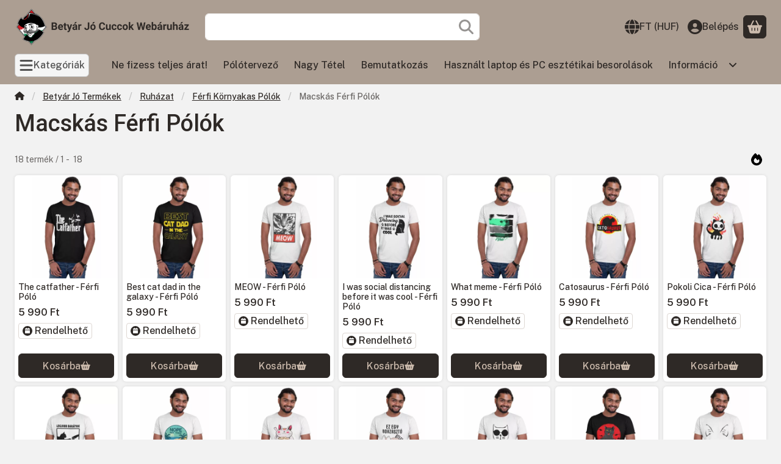

--- FILE ---
content_type: text/html; charset=UTF-8
request_url: https://www.betyarjocuccok.hu/ferfi-macska-mintas-polok
body_size: 101868
content:
<!DOCTYPE html>
                
                
    
    
        
        
    
    
    
    
                 
    
    
    
    
            <html lang="hu" class="page_shop_art_159480 main-cat-316984 icon--solid js-ajax-product-list-checking filter-not-exists filter-box-in-sidebar filter-box-advance-the-selected-parameter-in-order filter-box-more-and-less-button search-bar-in-offcanvas header-with-lang-or-currency header-with-sticky-behavior fixed-cart-on-artdet carousels-fluid on-product-page" data-bs-theme="light">
    <head>
        <meta charset="utf-8">
<meta name="description" content="Macskás Férfi Pólók, Férfi Környakas Pólók, Ruházat, Betyár Jó Termékek, Betyár Jó Cuccok Webáruház">
<meta name="robots" content="index, follow">
<meta name="referrer" content="origin">
<meta http-equiv="X-UA-Compatible" content="IE=Edge">
<meta property="og:site_name" content="Betyár Jó Cuccok Webáruház" />
<meta property="og:title" content="Macskás Férfi Pólók - Férfi Környakas Pólók - Ruházat - Bety">
<meta property="og:description" content="Macskás Férfi Pólók, Férfi Környakas Pólók, Ruházat, Betyár Jó Termékek, Betyár Jó Cuccok Webáruház">
<meta property="og:type" content="website">
<meta property="og:url" content="https://www.betyarjocuccok.hu/ferfi-macska-mintas-polok">
<meta property="og:image" content="https://www.betyarjocuccok.hu/shop_ordered/63040/pic/Tartalmi_elemek_pictures/new-ogimage-betyar.jpg">
<meta name="p:domain_verify" content="2613985406366">
<meta name="mobile-web-app-capable" content="yes">
<meta name="apple-mobile-web-app-capable" content="yes">
<meta name="MobileOptimized" content="320">
<meta name="HandheldFriendly" content="true">

<title>Macskás Férfi Pólók - Férfi Környakas Pólók - Ruházat - Bety</title>


<script>
var service_type="shop";
var shop_url_main="https://www.betyarjocuccok.hu";
var actual_lang="hu";
var money_len="0";
var money_thousend=" ";
var money_dec=",";
var shop_id=63040;
var unas_design_url="https:"+"/"+"/"+"www.betyarjocuccok.hu"+"/"+"!common_design"+"/"+"base"+"/"+"002600"+"/";
var unas_design_code='002600';
var unas_base_design_code='2600';
var unas_design_ver=5;
var unas_design_subver=0;
var unas_shop_url='https://www.betyarjocuccok.hu';
var responsive="yes";
var price_nullcut_disable=1;
var config_plus=new Array();
config_plus['product_tooltip']=1;
config_plus['cart_redirect']=1;
config_plus['cart_refresh_force']="1";
config_plus['money_type']='Ft';
config_plus['money_type_display']='Ft';
config_plus['overlay_close_on_click_forced']=1;
config_plus['overlay_close_on_esc_forced']=1;
config_plus['already_registered_email']=1;
config_plus['accessible_design']=true;
var lang_text=new Array();

var UNAS = UNAS || {};
UNAS.shop={"base_url":'https://www.betyarjocuccok.hu',"domain":'www.betyarjocuccok.hu',"username":'betyarjocuccok.unas.hu',"id":63040,"lang":'hu',"currency_type":'Ft',"currency_code":'HUF',"currency_rate":'1',"currency_length":0,"base_currency_length":0,"canonical_url":'https://www.betyarjocuccok.hu/ferfi-macska-mintas-polok'};
UNAS.design={"code":'002600',"page":'product_list'};
UNAS.api_auth="e6e5114598582d5eefb02dd5fd6941d0";
UNAS.customer={"email":'',"id":0,"group_id":0,"without_registration":0};
UNAS.shop["category_id"]="159480";
UNAS.shop["only_private_customer_can_purchase"] = false;
 

UNAS.text = {
    "button_overlay_close": `Bezár`,
    "popup_window": `Felugró ablak`,
    "list": `lista`,
    "updating_in_progress": `frissítés folyamatban`,
    "updated": `frissítve`,
    "is_opened": `megnyitva`,
    "is_closed": `bezárva`,
    "deleted": `törölve`,
    "consent_granted": `hozzájárulás megadva`,
    "consent_rejected": `hozzájárulás elutasítva`,
    "field_is_incorrect": `mező hibás`,
    "error_title": `Hiba!`,
    "product_variants": `termék változatok`,
    "product_added_to_cart": `A termék a kosárba került`,
    "product_added_to_cart_with_qty_problem": `A termékből csak [qty_added_to_cart] [qty_unit] került kosárba`,
    "product_removed_from_cart": `A termék törölve a kosárból`,
    "reg_title_name": `Név`,
    "reg_title_company_name": `Cégnév`,
    "number_of_items_in_cart": `Kosárban lévő tételek száma`,
    "cart_is_empty": `A kosár üres`,
    "cart_updated": `A kosár frissült`,
    "mandatory": `Kötelező!`
};



UNAS.text["delete_from_favourites"]= `Törlés a kedvencek közül`;
UNAS.text["add_to_favourites"]= `Kedvencekhez`;








window.lazySizesConfig=window.lazySizesConfig || {};
window.lazySizesConfig.loadMode=1;
window.lazySizesConfig.loadHidden=false;

window.dataLayer = window.dataLayer || [];
function gtag(){dataLayer.push(arguments)};
gtag('js', new Date());
</script>

<script src="https://www.betyarjocuccok.hu/!common_packages/jquery/jquery-3.7.1.js?mod_time=1698216736"></script>
<script src="https://www.betyarjocuccok.hu/!common_packages/jquery/plugins/tippy/popper-2.4.4.min.js?mod_time=1690980618"></script>
<script src="https://www.betyarjocuccok.hu/!common_packages/jquery/plugins/bootstrap/5.3.3/bootstrap.modal-offcanvas.bundle.min.js?mod_time=1759908131"></script>
<script src="https://www.betyarjocuccok.hu/!common_packages/jquery/own/shop_common/exploded/common.js?mod_time=1769410770"></script>
<script src="https://www.betyarjocuccok.hu/!common_packages/jquery/own/shop_common/exploded/common_modal.js?mod_time=1759904162"></script>
<script src="https://www.betyarjocuccok.hu/!common_packages/jquery/own/shop_common/exploded/page_product_list.js?mod_time=1725525526"></script>
<script src="https://www.betyarjocuccok.hu/!common_packages/jquery/own/shop_common/exploded/function_language_and_currency_change.js?mod_time=1751445028"></script>
<script src="https://www.betyarjocuccok.hu/!common_packages/jquery/own/shop_common/exploded/function_favourites.js?mod_time=1725525526"></script>
<script src="https://www.betyarjocuccok.hu/!common_packages/jquery/own/shop_common/exploded/function_recommend.js?mod_time=1751445028"></script>
<script src="https://www.betyarjocuccok.hu/!common_packages/jquery/own/shop_common/exploded/function_product_subscription.js?mod_time=1751445028"></script>
<script src="https://www.betyarjocuccok.hu/!common_packages/jquery/own/shop_common/exploded/function_param_filter.js?mod_time=1764233415"></script>
<script src="https://www.betyarjocuccok.hu/!common_packages/jquery/own/shop_common/exploded/function_infinite_scroll.js?mod_time=1759904162"></script>
<script src="https://www.betyarjocuccok.hu/!common_packages/jquery/own/shop_common/exploded/function_search_smart_placeholder.js?mod_time=1751445028"></script>
<script src="https://www.betyarjocuccok.hu/!common_packages/jquery/own/shop_common/exploded/function_accessibility_status.js?mod_time=1764233415"></script>
<script src="https://www.betyarjocuccok.hu/!common_packages/jquery/own/shop_tooltip/shop_tooltip.js?mod_time=1759904162"></script>
<script src="https://www.betyarjocuccok.hu/!common_packages/jquery/plugins/waypoints/waypoints-4.0.0.js?mod_time=1690980618"></script>

<style>@charset "UTF-8";*,*::before,*::after { box-sizing:border-box;}@media (prefers-reduced-motion:no-preference) { :root {  scroll-behavior:smooth; }}body { margin:0; font-family:var(--bs-body-font-family); font-size:var(--bs-body-font-size); font-weight:var(--bs-body-font-weight); line-height:var(--bs-body-line-height); color:var(--bs-body-color); text-align:var(--bs-body-text-align); background-color:var(--bs-body-bg); -webkit-text-size-adjust:100%; -webkit-tap-highlight-color:rgba(0, 0, 0, 0);}hr { margin:1rem 0; color:inherit; border:0; border-top:var(--bs-border-width) solid; opacity:0.25;}h6, .h6, h5, .h5, h4, .h4, h3, .h3, h2, .h2, h1, .h1 { margin-top:0; margin-bottom:1.25rem; font-family:"Roboto", "Roboto-fallback"; font-weight:500; line-height:1.2; color:var(--bs-heading-color);}h1, .h1 { font-size:2.375rem;}h2, .h2 { font-size:1.875rem;}h3, .h3 { font-size:1.625rem;}h4, .h4 { font-size:1.5rem;}h5, .h5 { font-size:1.25rem;}h6, .h6 { font-size:1.125rem;}p { margin-top:0; margin-bottom:1.5em;}abbr[title] { text-decoration:underline dotted; cursor:help; text-decoration-skip-ink:none;}address { margin-bottom:1rem; font-style:normal; line-height:inherit;}ol,ul { padding-left:2rem;}ol,ul,dl { margin-top:0; margin-bottom:1rem;}ol ol,ul ul,ol ul,ul ol { margin-bottom:0;}dt { font-weight:700;}dd { margin-bottom:0.5rem; margin-left:0;}blockquote { margin:0 0 1rem;}b,strong { font-weight:bolder;}small, .small { font-size:0.875em;}mark, .mark { padding:0.1875em; color:var(--bs-highlight-color); background-color:var(--bs-highlight-bg);}sub,sup { position:relative; font-size:0.75em; line-height:0; vertical-align:baseline;}sub { bottom:-0.25em;}sup { top:-0.5em;}a { color:rgba(var(--bs-link-color-rgb), var(--bs-link-opacity, 1)); text-decoration:underline;}a:hover { --bs-link-color-rgb:var(--bs-link-hover-color-rgb); text-decoration:underline;}a:not([href]):not([class]), a:not([href]):not([class]):hover { color:inherit; text-decoration:none;}pre,code,kbd,samp { font-family:var(--bs-font-monospace); font-size:1em;}pre { display:block; margin-top:0; margin-bottom:1rem; overflow:auto; font-size:0.875em;}pre code { font-size:inherit; color:inherit; word-break:normal;}code { font-size:0.875em; color:var(--bs-code-color); word-wrap:break-word;}a > code { color:inherit;}kbd { padding:0.1875rem 0.375rem; font-size:0.875em; color:var(--bs-body-bg); background-color:var(--bs-body-color); border-radius:4px;}kbd kbd { padding:0; font-size:1em;}figure { margin:0 0 1rem;}img,svg { vertical-align:middle;}table { caption-side:bottom; border-collapse:collapse;}caption { padding-top:0.5rem; padding-bottom:0.5rem; color:var(--bs-secondary-color); text-align:left;}th { text-align:inherit; text-align:-webkit-match-parent; text-align:match-parent;}label { display:inline-block;}button { border-radius:0;}button:focus:not(:focus-visible) { outline:0;}input,button,select,optgroup,textarea { margin:0; font-family:inherit; font-size:inherit; line-height:inherit;}button,select { text-transform:none;}[role=button] { cursor:pointer;}select { word-wrap:normal;}select:disabled { opacity:1;}[list]:not([type=date]):not([type=datetime-local]):not([type=month]):not([type=week]):not([type=time])::-webkit-calendar-picker-indicator { display:none !important;}button,[type=button],[type=reset],[type=submit] { -webkit-appearance:button;}button:not(:disabled),[type=button]:not(:disabled),[type=reset]:not(:disabled),[type=submit]:not(:disabled) { cursor:pointer;}::-moz-focus-inner { padding:0; border-style:none;}textarea { resize:vertical;}fieldset { min-width:0; padding:0; margin:0; border:0;}legend { float:left; width:100%; padding:0; margin-bottom:0.5rem; font-size:1.5rem; line-height:inherit;}legend + * { clear:left;}::-webkit-datetime-edit-fields-wrapper,::-webkit-datetime-edit-text,::-webkit-datetime-edit-minute,::-webkit-datetime-edit-hour-field,::-webkit-datetime-edit-day-field,::-webkit-datetime-edit-month-field,::-webkit-datetime-edit-year-field { padding:0;}::-webkit-inner-spin-button { height:auto;}[type=search] { -webkit-appearance:textfield; outline-offset:-2px;}::-webkit-search-decoration { -webkit-appearance:none;}::-webkit-color-swatch-wrapper { padding:0;}::file-selector-button { font:inherit; -webkit-appearance:button;}output { display:inline-block;}iframe { border:0;}summary { display:list-item; cursor:pointer;}progress { vertical-align:baseline;}[hidden] { display:none !important;}:root { --bs-breakpoint-xxs:0; --bs-breakpoint-xs:440px; --bs-breakpoint-sm:576px; --bs-breakpoint-md:768px; --bs-breakpoint-lg:992px; --bs-breakpoint-xl:1240px; --bs-breakpoint-xxl:1440px;}.row { --bs-gutter-x:1.5rem; --bs-gutter-y:1.5rem; display:flex; flex-wrap:wrap; margin-top:calc(-1 * var(--bs-gutter-y)); margin-right:calc(-0.5 * var(--bs-gutter-x)); margin-left:calc(-0.5 * var(--bs-gutter-x));}.row > * { flex-shrink:0; width:100%; max-width:100%; padding-right:calc(var(--bs-gutter-x) * 0.5); padding-left:calc(var(--bs-gutter-x) * 0.5); margin-top:var(--bs-gutter-y);}.grid { display:grid; grid-template-rows:repeat(var(--bs-rows, 1), 1fr); grid-template-columns:repeat(var(--bs-columns, 12), minmax(0, 1fr)); gap:var(--bs-gap, 1.5rem);}.grid .g-col-1 { grid-column:auto/span 1;}.grid .g-col-2 { grid-column:auto/span 2;}.grid .g-col-3 { grid-column:auto/span 3;}.grid .g-col-4 { grid-column:auto/span 4;}.grid .g-col-5 { grid-column:auto/span 5;}.grid .g-col-6 { grid-column:auto/span 6;}.grid .g-col-7 { grid-column:auto/span 7;}.grid .g-col-8 { grid-column:auto/span 8;}.grid .g-col-9 { grid-column:auto/span 9;}.grid .g-col-10 { grid-column:auto/span 10;}.grid .g-col-11 { grid-column:auto/span 11;}.grid .g-col-12 { grid-column:auto/span 12;}.grid .g-start-1 { grid-column-start:1;}.grid .g-start-2 { grid-column-start:2;}.grid .g-start-3 { grid-column-start:3;}.grid .g-start-4 { grid-column-start:4;}.grid .g-start-5 { grid-column-start:5;}.grid .g-start-6 { grid-column-start:6;}.grid .g-start-7 { grid-column-start:7;}.grid .g-start-8 { grid-column-start:8;}.grid .g-start-9 { grid-column-start:9;}.grid .g-start-10 { grid-column-start:10;}.grid .g-start-11 { grid-column-start:11;}@media (min-width:440px) { .grid .g-col-xs-1 {  grid-column:auto/span 1; } .grid .g-col-xs-2 {  grid-column:auto/span 2; } .grid .g-col-xs-3 {  grid-column:auto/span 3; } .grid .g-col-xs-4 {  grid-column:auto/span 4; } .grid .g-col-xs-5 {  grid-column:auto/span 5; } .grid .g-col-xs-6 {  grid-column:auto/span 6; } .grid .g-col-xs-7 {  grid-column:auto/span 7; } .grid .g-col-xs-8 {  grid-column:auto/span 8; } .grid .g-col-xs-9 {  grid-column:auto/span 9; } .grid .g-col-xs-10 {  grid-column:auto/span 10; } .grid .g-col-xs-11 {  grid-column:auto/span 11; } .grid .g-col-xs-12 {  grid-column:auto/span 12; } .grid .g-start-xs-1 {  grid-column-start:1; } .grid .g-start-xs-2 {  grid-column-start:2; } .grid .g-start-xs-3 {  grid-column-start:3; } .grid .g-start-xs-4 {  grid-column-start:4; } .grid .g-start-xs-5 {  grid-column-start:5; } .grid .g-start-xs-6 {  grid-column-start:6; } .grid .g-start-xs-7 {  grid-column-start:7; } .grid .g-start-xs-8 {  grid-column-start:8; } .grid .g-start-xs-9 {  grid-column-start:9; } .grid .g-start-xs-10 {  grid-column-start:10; } .grid .g-start-xs-11 {  grid-column-start:11; }}@media (min-width:576px) { .grid .g-col-sm-1 {  grid-column:auto/span 1; } .grid .g-col-sm-2 {  grid-column:auto/span 2; } .grid .g-col-sm-3 {  grid-column:auto/span 3; } .grid .g-col-sm-4 {  grid-column:auto/span 4; } .grid .g-col-sm-5 {  grid-column:auto/span 5; } .grid .g-col-sm-6 {  grid-column:auto/span 6; } .grid .g-col-sm-7 {  grid-column:auto/span 7; } .grid .g-col-sm-8 {  grid-column:auto/span 8; } .grid .g-col-sm-9 {  grid-column:auto/span 9; } .grid .g-col-sm-10 {  grid-column:auto/span 10; } .grid .g-col-sm-11 {  grid-column:auto/span 11; } .grid .g-col-sm-12 {  grid-column:auto/span 12; } .grid .g-start-sm-1 {  grid-column-start:1; } .grid .g-start-sm-2 {  grid-column-start:2; } .grid .g-start-sm-3 {  grid-column-start:3; } .grid .g-start-sm-4 {  grid-column-start:4; } .grid .g-start-sm-5 {  grid-column-start:5; } .grid .g-start-sm-6 {  grid-column-start:6; } .grid .g-start-sm-7 {  grid-column-start:7; } .grid .g-start-sm-8 {  grid-column-start:8; } .grid .g-start-sm-9 {  grid-column-start:9; } .grid .g-start-sm-10 {  grid-column-start:10; } .grid .g-start-sm-11 {  grid-column-start:11; }}@media (min-width:768px) { .grid .g-col-md-1 {  grid-column:auto/span 1; } .grid .g-col-md-2 {  grid-column:auto/span 2; } .grid .g-col-md-3 {  grid-column:auto/span 3; } .grid .g-col-md-4 {  grid-column:auto/span 4; } .grid .g-col-md-5 {  grid-column:auto/span 5; } .grid .g-col-md-6 {  grid-column:auto/span 6; } .grid .g-col-md-7 {  grid-column:auto/span 7; } .grid .g-col-md-8 {  grid-column:auto/span 8; } .grid .g-col-md-9 {  grid-column:auto/span 9; } .grid .g-col-md-10 {  grid-column:auto/span 10; } .grid .g-col-md-11 {  grid-column:auto/span 11; } .grid .g-col-md-12 {  grid-column:auto/span 12; } .grid .g-start-md-1 {  grid-column-start:1; } .grid .g-start-md-2 {  grid-column-start:2; } .grid .g-start-md-3 {  grid-column-start:3; } .grid .g-start-md-4 {  grid-column-start:4; } .grid .g-start-md-5 {  grid-column-start:5; } .grid .g-start-md-6 {  grid-column-start:6; } .grid .g-start-md-7 {  grid-column-start:7; } .grid .g-start-md-8 {  grid-column-start:8; } .grid .g-start-md-9 {  grid-column-start:9; } .grid .g-start-md-10 {  grid-column-start:10; } .grid .g-start-md-11 {  grid-column-start:11; }}@media (min-width:992px) { .grid .g-col-lg-1 {  grid-column:auto/span 1; } .grid .g-col-lg-2 {  grid-column:auto/span 2; } .grid .g-col-lg-3 {  grid-column:auto/span 3; } .grid .g-col-lg-4 {  grid-column:auto/span 4; } .grid .g-col-lg-5 {  grid-column:auto/span 5; } .grid .g-col-lg-6 {  grid-column:auto/span 6; } .grid .g-col-lg-7 {  grid-column:auto/span 7; } .grid .g-col-lg-8 {  grid-column:auto/span 8; } .grid .g-col-lg-9 {  grid-column:auto/span 9; } .grid .g-col-lg-10 {  grid-column:auto/span 10; } .grid .g-col-lg-11 {  grid-column:auto/span 11; } .grid .g-col-lg-12 {  grid-column:auto/span 12; } .grid .g-start-lg-1 {  grid-column-start:1; } .grid .g-start-lg-2 {  grid-column-start:2; } .grid .g-start-lg-3 {  grid-column-start:3; } .grid .g-start-lg-4 {  grid-column-start:4; } .grid .g-start-lg-5 {  grid-column-start:5; } .grid .g-start-lg-6 {  grid-column-start:6; } .grid .g-start-lg-7 {  grid-column-start:7; } .grid .g-start-lg-8 {  grid-column-start:8; } .grid .g-start-lg-9 {  grid-column-start:9; } .grid .g-start-lg-10 {  grid-column-start:10; } .grid .g-start-lg-11 {  grid-column-start:11; }}@media (min-width:1240px) { .grid .g-col-xl-1 {  grid-column:auto/span 1; } .grid .g-col-xl-2 {  grid-column:auto/span 2; } .grid .g-col-xl-3 {  grid-column:auto/span 3; } .grid .g-col-xl-4 {  grid-column:auto/span 4; } .grid .g-col-xl-5 {  grid-column:auto/span 5; } .grid .g-col-xl-6 {  grid-column:auto/span 6; } .grid .g-col-xl-7 {  grid-column:auto/span 7; } .grid .g-col-xl-8 {  grid-column:auto/span 8; } .grid .g-col-xl-9 {  grid-column:auto/span 9; } .grid .g-col-xl-10 {  grid-column:auto/span 10; } .grid .g-col-xl-11 {  grid-column:auto/span 11; } .grid .g-col-xl-12 {  grid-column:auto/span 12; } .grid .g-start-xl-1 {  grid-column-start:1; } .grid .g-start-xl-2 {  grid-column-start:2; } .grid .g-start-xl-3 {  grid-column-start:3; } .grid .g-start-xl-4 {  grid-column-start:4; } .grid .g-start-xl-5 {  grid-column-start:5; } .grid .g-start-xl-6 {  grid-column-start:6; } .grid .g-start-xl-7 {  grid-column-start:7; } .grid .g-start-xl-8 {  grid-column-start:8; } .grid .g-start-xl-9 {  grid-column-start:9; } .grid .g-start-xl-10 {  grid-column-start:10; } .grid .g-start-xl-11 {  grid-column-start:11; }}@media (min-width:1440px) { .grid .g-col-xxl-1 {  grid-column:auto/span 1; } .grid .g-col-xxl-2 {  grid-column:auto/span 2; } .grid .g-col-xxl-3 {  grid-column:auto/span 3; } .grid .g-col-xxl-4 {  grid-column:auto/span 4; } .grid .g-col-xxl-5 {  grid-column:auto/span 5; } .grid .g-col-xxl-6 {  grid-column:auto/span 6; } .grid .g-col-xxl-7 {  grid-column:auto/span 7; } .grid .g-col-xxl-8 {  grid-column:auto/span 8; } .grid .g-col-xxl-9 {  grid-column:auto/span 9; } .grid .g-col-xxl-10 {  grid-column:auto/span 10; } .grid .g-col-xxl-11 {  grid-column:auto/span 11; } .grid .g-col-xxl-12 {  grid-column:auto/span 12; } .grid .g-start-xxl-1 {  grid-column-start:1; } .grid .g-start-xxl-2 {  grid-column-start:2; } .grid .g-start-xxl-3 {  grid-column-start:3; } .grid .g-start-xxl-4 {  grid-column-start:4; } .grid .g-start-xxl-5 {  grid-column-start:5; } .grid .g-start-xxl-6 {  grid-column-start:6; } .grid .g-start-xxl-7 {  grid-column-start:7; } .grid .g-start-xxl-8 {  grid-column-start:8; } .grid .g-start-xxl-9 {  grid-column-start:9; } .grid .g-start-xxl-10 {  grid-column-start:10; } .grid .g-start-xxl-11 {  grid-column-start:11; }}.col { flex:1 0 0%;}.row-cols-auto > * { flex:0 0 auto; width:auto;}.row-cols-1 > * { flex:0 0 auto; width:100%;}.row-cols-2 > * { flex:0 0 auto; width:50%;}.row-cols-3 > * { flex:0 0 auto; width:33.33333333%;}.row-cols-4 > * { flex:0 0 auto; width:25%;}.row-cols-5 > * { flex:0 0 auto; width:20%;}.row-cols-6 > * { flex:0 0 auto; width:16.66666667%;}.col-auto { flex:0 0 auto; width:auto;}.col-1 { flex:0 0 auto; width:8.33333333%;}.col-2 { flex:0 0 auto; width:16.66666667%;}.col-3 { flex:0 0 auto; width:25%;}.col-4 { flex:0 0 auto; width:33.33333333%;}.col-5 { flex:0 0 auto; width:41.66666667%;}.col-6 { flex:0 0 auto; width:50%;}.col-7 { flex:0 0 auto; width:58.33333333%;}.col-8 { flex:0 0 auto; width:66.66666667%;}.col-9 { flex:0 0 auto; width:75%;}.col-10 { flex:0 0 auto; width:83.33333333%;}.col-11 { flex:0 0 auto; width:91.66666667%;}.col-12 { flex:0 0 auto; width:100%;}.offset-1 { margin-left:8.33333333%;}.offset-2 { margin-left:16.66666667%;}.offset-3 { margin-left:25%;}.offset-4 { margin-left:33.33333333%;}.offset-5 { margin-left:41.66666667%;}.offset-6 { margin-left:50%;}.offset-7 { margin-left:58.33333333%;}.offset-8 { margin-left:66.66666667%;}.offset-9 { margin-left:75%;}.offset-10 { margin-left:83.33333333%;}.offset-11 { margin-left:91.66666667%;}.g-0,.gx-0 { --bs-gutter-x:0;}.g-0,.gy-0 { --bs-gutter-y:0;}.g-1,.gx-1 { --bs-gutter-x:0.125rem;}.g-1,.gy-1 { --bs-gutter-y:0.125rem;}.g-2,.gx-2 { --bs-gutter-x:0.25rem;}.g-2,.gy-2 { --bs-gutter-y:0.25rem;}.g-3,.gx-3 { --bs-gutter-x:0.375rem;}.g-3,.gy-3 { --bs-gutter-y:0.375rem;}.g-4,.gx-4 { --bs-gutter-x:0.5rem;}.g-4,.gy-4 { --bs-gutter-y:0.5rem;}.g-5,.gx-5 { --bs-gutter-x:0.75rem;}.g-5,.gy-5 { --bs-gutter-y:0.75rem;}.g-6,.gx-6 { --bs-gutter-x:1rem;}.g-6,.gy-6 { --bs-gutter-y:1rem;}.g-7,.gx-7 { --bs-gutter-x:1.5rem;}.g-7,.gy-7 { --bs-gutter-y:1.5rem;}.g-8,.gx-8 { --bs-gutter-x:2rem;}.g-8,.gy-8 { --bs-gutter-y:2rem;}.g-9,.gx-9 { --bs-gutter-x:3rem;}.g-9,.gy-9 { --bs-gutter-y:3rem;}@media (min-width:440px) { .col-xs {  flex:1 0 0%; } .row-cols-xs-auto > * {  flex:0 0 auto;  width:auto; } .row-cols-xs-1 > * {  flex:0 0 auto;  width:100%; } .row-cols-xs-2 > * {  flex:0 0 auto;  width:50%; } .row-cols-xs-3 > * {  flex:0 0 auto;  width:33.33333333%; } .row-cols-xs-4 > * {  flex:0 0 auto;  width:25%; } .row-cols-xs-5 > * {  flex:0 0 auto;  width:20%; } .row-cols-xs-6 > * {  flex:0 0 auto;  width:16.66666667%; } .col-xs-auto {  flex:0 0 auto;  width:auto; } .col-xs-1 {  flex:0 0 auto;  width:8.33333333%; } .col-xs-2 {  flex:0 0 auto;  width:16.66666667%; } .col-xs-3 {  flex:0 0 auto;  width:25%; } .col-xs-4 {  flex:0 0 auto;  width:33.33333333%; } .col-xs-5 {  flex:0 0 auto;  width:41.66666667%; } .col-xs-6 {  flex:0 0 auto;  width:50%; } .col-xs-7 {  flex:0 0 auto;  width:58.33333333%; } .col-xs-8 {  flex:0 0 auto;  width:66.66666667%; } .col-xs-9 {  flex:0 0 auto;  width:75%; } .col-xs-10 {  flex:0 0 auto;  width:83.33333333%; } .col-xs-11 {  flex:0 0 auto;  width:91.66666667%; } .col-xs-12 {  flex:0 0 auto;  width:100%; } .offset-xs-0 {  margin-left:0; } .offset-xs-1 {  margin-left:8.33333333%; } .offset-xs-2 {  margin-left:16.66666667%; } .offset-xs-3 {  margin-left:25%; } .offset-xs-4 {  margin-left:33.33333333%; } .offset-xs-5 {  margin-left:41.66666667%; } .offset-xs-6 {  margin-left:50%; } .offset-xs-7 {  margin-left:58.33333333%; } .offset-xs-8 {  margin-left:66.66666667%; } .offset-xs-9 {  margin-left:75%; } .offset-xs-10 {  margin-left:83.33333333%; } .offset-xs-11 {  margin-left:91.66666667%; } .g-xs-0, .gx-xs-0 {  --bs-gutter-x:0; } .g-xs-0, .gy-xs-0 {  --bs-gutter-y:0; } .g-xs-1, .gx-xs-1 {  --bs-gutter-x:0.125rem; } .g-xs-1, .gy-xs-1 {  --bs-gutter-y:0.125rem; } .g-xs-2, .gx-xs-2 {  --bs-gutter-x:0.25rem; } .g-xs-2, .gy-xs-2 {  --bs-gutter-y:0.25rem; } .g-xs-3, .gx-xs-3 {  --bs-gutter-x:0.375rem; } .g-xs-3, .gy-xs-3 {  --bs-gutter-y:0.375rem; } .g-xs-4, .gx-xs-4 {  --bs-gutter-x:0.5rem; } .g-xs-4, .gy-xs-4 {  --bs-gutter-y:0.5rem; } .g-xs-5, .gx-xs-5 {  --bs-gutter-x:0.75rem; } .g-xs-5, .gy-xs-5 {  --bs-gutter-y:0.75rem; } .g-xs-6, .gx-xs-6 {  --bs-gutter-x:1rem; } .g-xs-6, .gy-xs-6 {  --bs-gutter-y:1rem; } .g-xs-7, .gx-xs-7 {  --bs-gutter-x:1.5rem; } .g-xs-7, .gy-xs-7 {  --bs-gutter-y:1.5rem; } .g-xs-8, .gx-xs-8 {  --bs-gutter-x:2rem; } .g-xs-8, .gy-xs-8 {  --bs-gutter-y:2rem; } .g-xs-9, .gx-xs-9 {  --bs-gutter-x:3rem; } .g-xs-9, .gy-xs-9 {  --bs-gutter-y:3rem; }}@media (min-width:576px) { .col-sm {  flex:1 0 0%; } .row-cols-sm-auto > * {  flex:0 0 auto;  width:auto; } .row-cols-sm-1 > * {  flex:0 0 auto;  width:100%; } .row-cols-sm-2 > * {  flex:0 0 auto;  width:50%; } .row-cols-sm-3 > * {  flex:0 0 auto;  width:33.33333333%; } .row-cols-sm-4 > * {  flex:0 0 auto;  width:25%; } .row-cols-sm-5 > * {  flex:0 0 auto;  width:20%; } .row-cols-sm-6 > * {  flex:0 0 auto;  width:16.66666667%; } .col-sm-auto {  flex:0 0 auto;  width:auto; } .col-sm-1 {  flex:0 0 auto;  width:8.33333333%; } .col-sm-2 {  flex:0 0 auto;  width:16.66666667%; } .col-sm-3 {  flex:0 0 auto;  width:25%; } .col-sm-4 {  flex:0 0 auto;  width:33.33333333%; } .col-sm-5 {  flex:0 0 auto;  width:41.66666667%; } .col-sm-6 {  flex:0 0 auto;  width:50%; } .col-sm-7 {  flex:0 0 auto;  width:58.33333333%; } .col-sm-8 {  flex:0 0 auto;  width:66.66666667%; } .col-sm-9 {  flex:0 0 auto;  width:75%; } .col-sm-10 {  flex:0 0 auto;  width:83.33333333%; } .col-sm-11 {  flex:0 0 auto;  width:91.66666667%; } .col-sm-12 {  flex:0 0 auto;  width:100%; } .offset-sm-0 {  margin-left:0; } .offset-sm-1 {  margin-left:8.33333333%; } .offset-sm-2 {  margin-left:16.66666667%; } .offset-sm-3 {  margin-left:25%; } .offset-sm-4 {  margin-left:33.33333333%; } .offset-sm-5 {  margin-left:41.66666667%; } .offset-sm-6 {  margin-left:50%; } .offset-sm-7 {  margin-left:58.33333333%; } .offset-sm-8 {  margin-left:66.66666667%; } .offset-sm-9 {  margin-left:75%; } .offset-sm-10 {  margin-left:83.33333333%; } .offset-sm-11 {  margin-left:91.66666667%; } .g-sm-0, .gx-sm-0 {  --bs-gutter-x:0; } .g-sm-0, .gy-sm-0 {  --bs-gutter-y:0; } .g-sm-1, .gx-sm-1 {  --bs-gutter-x:0.125rem; } .g-sm-1, .gy-sm-1 {  --bs-gutter-y:0.125rem; } .g-sm-2, .gx-sm-2 {  --bs-gutter-x:0.25rem; } .g-sm-2, .gy-sm-2 {  --bs-gutter-y:0.25rem; } .g-sm-3, .gx-sm-3 {  --bs-gutter-x:0.375rem; } .g-sm-3, .gy-sm-3 {  --bs-gutter-y:0.375rem; } .g-sm-4, .gx-sm-4 {  --bs-gutter-x:0.5rem; } .g-sm-4, .gy-sm-4 {  --bs-gutter-y:0.5rem; } .g-sm-5, .gx-sm-5 {  --bs-gutter-x:0.75rem; } .g-sm-5, .gy-sm-5 {  --bs-gutter-y:0.75rem; } .g-sm-6, .gx-sm-6 {  --bs-gutter-x:1rem; } .g-sm-6, .gy-sm-6 {  --bs-gutter-y:1rem; } .g-sm-7, .gx-sm-7 {  --bs-gutter-x:1.5rem; } .g-sm-7, .gy-sm-7 {  --bs-gutter-y:1.5rem; } .g-sm-8, .gx-sm-8 {  --bs-gutter-x:2rem; } .g-sm-8, .gy-sm-8 {  --bs-gutter-y:2rem; } .g-sm-9, .gx-sm-9 {  --bs-gutter-x:3rem; } .g-sm-9, .gy-sm-9 {  --bs-gutter-y:3rem; }}@media (min-width:768px) { .col-md {  flex:1 0 0%; } .row-cols-md-auto > * {  flex:0 0 auto;  width:auto; } .row-cols-md-1 > * {  flex:0 0 auto;  width:100%; } .row-cols-md-2 > * {  flex:0 0 auto;  width:50%; } .row-cols-md-3 > * {  flex:0 0 auto;  width:33.33333333%; } .row-cols-md-4 > * {  flex:0 0 auto;  width:25%; } .row-cols-md-5 > * {  flex:0 0 auto;  width:20%; } .row-cols-md-6 > * {  flex:0 0 auto;  width:16.66666667%; } .col-md-auto {  flex:0 0 auto;  width:auto; } .col-md-1 {  flex:0 0 auto;  width:8.33333333%; } .col-md-2 {  flex:0 0 auto;  width:16.66666667%; } .col-md-3 {  flex:0 0 auto;  width:25%; } .col-md-4 {  flex:0 0 auto;  width:33.33333333%; } .col-md-5 {  flex:0 0 auto;  width:41.66666667%; } .col-md-6 {  flex:0 0 auto;  width:50%; } .col-md-7 {  flex:0 0 auto;  width:58.33333333%; } .col-md-8 {  flex:0 0 auto;  width:66.66666667%; } .col-md-9 {  flex:0 0 auto;  width:75%; } .col-md-10 {  flex:0 0 auto;  width:83.33333333%; } .col-md-11 {  flex:0 0 auto;  width:91.66666667%; } .col-md-12 {  flex:0 0 auto;  width:100%; } .offset-md-0 {  margin-left:0; } .offset-md-1 {  margin-left:8.33333333%; } .offset-md-2 {  margin-left:16.66666667%; } .offset-md-3 {  margin-left:25%; } .offset-md-4 {  margin-left:33.33333333%; } .offset-md-5 {  margin-left:41.66666667%; } .offset-md-6 {  margin-left:50%; } .offset-md-7 {  margin-left:58.33333333%; } .offset-md-8 {  margin-left:66.66666667%; } .offset-md-9 {  margin-left:75%; } .offset-md-10 {  margin-left:83.33333333%; } .offset-md-11 {  margin-left:91.66666667%; } .g-md-0, .gx-md-0 {  --bs-gutter-x:0; } .g-md-0, .gy-md-0 {  --bs-gutter-y:0; } .g-md-1, .gx-md-1 {  --bs-gutter-x:0.125rem; } .g-md-1, .gy-md-1 {  --bs-gutter-y:0.125rem; } .g-md-2, .gx-md-2 {  --bs-gutter-x:0.25rem; } .g-md-2, .gy-md-2 {  --bs-gutter-y:0.25rem; } .g-md-3, .gx-md-3 {  --bs-gutter-x:0.375rem; } .g-md-3, .gy-md-3 {  --bs-gutter-y:0.375rem; } .g-md-4, .gx-md-4 {  --bs-gutter-x:0.5rem; } .g-md-4, .gy-md-4 {  --bs-gutter-y:0.5rem; } .g-md-5, .gx-md-5 {  --bs-gutter-x:0.75rem; } .g-md-5, .gy-md-5 {  --bs-gutter-y:0.75rem; } .g-md-6, .gx-md-6 {  --bs-gutter-x:1rem; } .g-md-6, .gy-md-6 {  --bs-gutter-y:1rem; } .g-md-7, .gx-md-7 {  --bs-gutter-x:1.5rem; } .g-md-7, .gy-md-7 {  --bs-gutter-y:1.5rem; } .g-md-8, .gx-md-8 {  --bs-gutter-x:2rem; } .g-md-8, .gy-md-8 {  --bs-gutter-y:2rem; } .g-md-9, .gx-md-9 {  --bs-gutter-x:3rem; } .g-md-9, .gy-md-9 {  --bs-gutter-y:3rem; }}@media (min-width:992px) { .col-lg {  flex:1 0 0%; } .row-cols-lg-auto > * {  flex:0 0 auto;  width:auto; } .row-cols-lg-1 > * {  flex:0 0 auto;  width:100%; } .row-cols-lg-2 > * {  flex:0 0 auto;  width:50%; } .row-cols-lg-3 > * {  flex:0 0 auto;  width:33.33333333%; } .row-cols-lg-4 > * {  flex:0 0 auto;  width:25%; } .row-cols-lg-5 > * {  flex:0 0 auto;  width:20%; } .row-cols-lg-6 > * {  flex:0 0 auto;  width:16.66666667%; } .col-lg-auto {  flex:0 0 auto;  width:auto; } .col-lg-1 {  flex:0 0 auto;  width:8.33333333%; } .col-lg-2 {  flex:0 0 auto;  width:16.66666667%; } .col-lg-3 {  flex:0 0 auto;  width:25%; } .col-lg-4 {  flex:0 0 auto;  width:33.33333333%; } .col-lg-5 {  flex:0 0 auto;  width:41.66666667%; } .col-lg-6 {  flex:0 0 auto;  width:50%; } .col-lg-7 {  flex:0 0 auto;  width:58.33333333%; } .col-lg-8 {  flex:0 0 auto;  width:66.66666667%; } .col-lg-9 {  flex:0 0 auto;  width:75%; } .col-lg-10 {  flex:0 0 auto;  width:83.33333333%; } .col-lg-11 {  flex:0 0 auto;  width:91.66666667%; } .col-lg-12 {  flex:0 0 auto;  width:100%; } .offset-lg-0 {  margin-left:0; } .offset-lg-1 {  margin-left:8.33333333%; } .offset-lg-2 {  margin-left:16.66666667%; } .offset-lg-3 {  margin-left:25%; } .offset-lg-4 {  margin-left:33.33333333%; } .offset-lg-5 {  margin-left:41.66666667%; } .offset-lg-6 {  margin-left:50%; } .offset-lg-7 {  margin-left:58.33333333%; } .offset-lg-8 {  margin-left:66.66666667%; } .offset-lg-9 {  margin-left:75%; } .offset-lg-10 {  margin-left:83.33333333%; } .offset-lg-11 {  margin-left:91.66666667%; } .g-lg-0, .gx-lg-0 {  --bs-gutter-x:0; } .g-lg-0, .gy-lg-0 {  --bs-gutter-y:0; } .g-lg-1, .gx-lg-1 {  --bs-gutter-x:0.125rem; } .g-lg-1, .gy-lg-1 {  --bs-gutter-y:0.125rem; } .g-lg-2, .gx-lg-2 {  --bs-gutter-x:0.25rem; } .g-lg-2, .gy-lg-2 {  --bs-gutter-y:0.25rem; } .g-lg-3, .gx-lg-3 {  --bs-gutter-x:0.375rem; } .g-lg-3, .gy-lg-3 {  --bs-gutter-y:0.375rem; } .g-lg-4, .gx-lg-4 {  --bs-gutter-x:0.5rem; } .g-lg-4, .gy-lg-4 {  --bs-gutter-y:0.5rem; } .g-lg-5, .gx-lg-5 {  --bs-gutter-x:0.75rem; } .g-lg-5, .gy-lg-5 {  --bs-gutter-y:0.75rem; } .g-lg-6, .gx-lg-6 {  --bs-gutter-x:1rem; } .g-lg-6, .gy-lg-6 {  --bs-gutter-y:1rem; } .g-lg-7, .gx-lg-7 {  --bs-gutter-x:1.5rem; } .g-lg-7, .gy-lg-7 {  --bs-gutter-y:1.5rem; } .g-lg-8, .gx-lg-8 {  --bs-gutter-x:2rem; } .g-lg-8, .gy-lg-8 {  --bs-gutter-y:2rem; } .g-lg-9, .gx-lg-9 {  --bs-gutter-x:3rem; } .g-lg-9, .gy-lg-9 {  --bs-gutter-y:3rem; }}@media (min-width:1240px) { .col-xl {  flex:1 0 0%; } .row-cols-xl-auto > * {  flex:0 0 auto;  width:auto; } .row-cols-xl-1 > * {  flex:0 0 auto;  width:100%; } .row-cols-xl-2 > * {  flex:0 0 auto;  width:50%; } .row-cols-xl-3 > * {  flex:0 0 auto;  width:33.33333333%; } .row-cols-xl-4 > * {  flex:0 0 auto;  width:25%; } .row-cols-xl-5 > * {  flex:0 0 auto;  width:20%; } .row-cols-xl-6 > * {  flex:0 0 auto;  width:16.66666667%; } .col-xl-auto {  flex:0 0 auto;  width:auto; } .col-xl-1 {  flex:0 0 auto;  width:8.33333333%; } .col-xl-2 {  flex:0 0 auto;  width:16.66666667%; } .col-xl-3 {  flex:0 0 auto;  width:25%; } .col-xl-4 {  flex:0 0 auto;  width:33.33333333%; } .col-xl-5 {  flex:0 0 auto;  width:41.66666667%; } .col-xl-6 {  flex:0 0 auto;  width:50%; } .col-xl-7 {  flex:0 0 auto;  width:58.33333333%; } .col-xl-8 {  flex:0 0 auto;  width:66.66666667%; } .col-xl-9 {  flex:0 0 auto;  width:75%; } .col-xl-10 {  flex:0 0 auto;  width:83.33333333%; } .col-xl-11 {  flex:0 0 auto;  width:91.66666667%; } .col-xl-12 {  flex:0 0 auto;  width:100%; } .offset-xl-0 {  margin-left:0; } .offset-xl-1 {  margin-left:8.33333333%; } .offset-xl-2 {  margin-left:16.66666667%; } .offset-xl-3 {  margin-left:25%; } .offset-xl-4 {  margin-left:33.33333333%; } .offset-xl-5 {  margin-left:41.66666667%; } .offset-xl-6 {  margin-left:50%; } .offset-xl-7 {  margin-left:58.33333333%; } .offset-xl-8 {  margin-left:66.66666667%; } .offset-xl-9 {  margin-left:75%; } .offset-xl-10 {  margin-left:83.33333333%; } .offset-xl-11 {  margin-left:91.66666667%; } .g-xl-0, .gx-xl-0 {  --bs-gutter-x:0; } .g-xl-0, .gy-xl-0 {  --bs-gutter-y:0; } .g-xl-1, .gx-xl-1 {  --bs-gutter-x:0.125rem; } .g-xl-1, .gy-xl-1 {  --bs-gutter-y:0.125rem; } .g-xl-2, .gx-xl-2 {  --bs-gutter-x:0.25rem; } .g-xl-2, .gy-xl-2 {  --bs-gutter-y:0.25rem; } .g-xl-3, .gx-xl-3 {  --bs-gutter-x:0.375rem; } .g-xl-3, .gy-xl-3 {  --bs-gutter-y:0.375rem; } .g-xl-4, .gx-xl-4 {  --bs-gutter-x:0.5rem; } .g-xl-4, .gy-xl-4 {  --bs-gutter-y:0.5rem; } .g-xl-5, .gx-xl-5 {  --bs-gutter-x:0.75rem; } .g-xl-5, .gy-xl-5 {  --bs-gutter-y:0.75rem; } .g-xl-6, .gx-xl-6 {  --bs-gutter-x:1rem; } .g-xl-6, .gy-xl-6 {  --bs-gutter-y:1rem; } .g-xl-7, .gx-xl-7 {  --bs-gutter-x:1.5rem; } .g-xl-7, .gy-xl-7 {  --bs-gutter-y:1.5rem; } .g-xl-8, .gx-xl-8 {  --bs-gutter-x:2rem; } .g-xl-8, .gy-xl-8 {  --bs-gutter-y:2rem; } .g-xl-9, .gx-xl-9 {  --bs-gutter-x:3rem; } .g-xl-9, .gy-xl-9 {  --bs-gutter-y:3rem; }}@media (min-width:1440px) { .col-xxl {  flex:1 0 0%; } .row-cols-xxl-auto > * {  flex:0 0 auto;  width:auto; } .row-cols-xxl-1 > * {  flex:0 0 auto;  width:100%; } .row-cols-xxl-2 > * {  flex:0 0 auto;  width:50%; } .row-cols-xxl-3 > * {  flex:0 0 auto;  width:33.33333333%; } .row-cols-xxl-4 > * {  flex:0 0 auto;  width:25%; } .row-cols-xxl-5 > * {  flex:0 0 auto;  width:20%; } .row-cols-xxl-6 > * {  flex:0 0 auto;  width:16.66666667%; } .col-xxl-auto {  flex:0 0 auto;  width:auto; } .col-xxl-1 {  flex:0 0 auto;  width:8.33333333%; } .col-xxl-2 {  flex:0 0 auto;  width:16.66666667%; } .col-xxl-3 {  flex:0 0 auto;  width:25%; } .col-xxl-4 {  flex:0 0 auto;  width:33.33333333%; } .col-xxl-5 {  flex:0 0 auto;  width:41.66666667%; } .col-xxl-6 {  flex:0 0 auto;  width:50%; } .col-xxl-7 {  flex:0 0 auto;  width:58.33333333%; } .col-xxl-8 {  flex:0 0 auto;  width:66.66666667%; } .col-xxl-9 {  flex:0 0 auto;  width:75%; } .col-xxl-10 {  flex:0 0 auto;  width:83.33333333%; } .col-xxl-11 {  flex:0 0 auto;  width:91.66666667%; } .col-xxl-12 {  flex:0 0 auto;  width:100%; } .offset-xxl-0 {  margin-left:0; } .offset-xxl-1 {  margin-left:8.33333333%; } .offset-xxl-2 {  margin-left:16.66666667%; } .offset-xxl-3 {  margin-left:25%; } .offset-xxl-4 {  margin-left:33.33333333%; } .offset-xxl-5 {  margin-left:41.66666667%; } .offset-xxl-6 {  margin-left:50%; } .offset-xxl-7 {  margin-left:58.33333333%; } .offset-xxl-8 {  margin-left:66.66666667%; } .offset-xxl-9 {  margin-left:75%; } .offset-xxl-10 {  margin-left:83.33333333%; } .offset-xxl-11 {  margin-left:91.66666667%; } .g-xxl-0, .gx-xxl-0 {  --bs-gutter-x:0; } .g-xxl-0, .gy-xxl-0 {  --bs-gutter-y:0; } .g-xxl-1, .gx-xxl-1 {  --bs-gutter-x:0.125rem; } .g-xxl-1, .gy-xxl-1 {  --bs-gutter-y:0.125rem; } .g-xxl-2, .gx-xxl-2 {  --bs-gutter-x:0.25rem; } .g-xxl-2, .gy-xxl-2 {  --bs-gutter-y:0.25rem; } .g-xxl-3, .gx-xxl-3 {  --bs-gutter-x:0.375rem; } .g-xxl-3, .gy-xxl-3 {  --bs-gutter-y:0.375rem; } .g-xxl-4, .gx-xxl-4 {  --bs-gutter-x:0.5rem; } .g-xxl-4, .gy-xxl-4 {  --bs-gutter-y:0.5rem; } .g-xxl-5, .gx-xxl-5 {  --bs-gutter-x:0.75rem; } .g-xxl-5, .gy-xxl-5 {  --bs-gutter-y:0.75rem; } .g-xxl-6, .gx-xxl-6 {  --bs-gutter-x:1rem; } .g-xxl-6, .gy-xxl-6 {  --bs-gutter-y:1rem; } .g-xxl-7, .gx-xxl-7 {  --bs-gutter-x:1.5rem; } .g-xxl-7, .gy-xxl-7 {  --bs-gutter-y:1.5rem; } .g-xxl-8, .gx-xxl-8 {  --bs-gutter-x:2rem; } .g-xxl-8, .gy-xxl-8 {  --bs-gutter-y:2rem; } .g-xxl-9, .gx-xxl-9 {  --bs-gutter-x:3rem; } .g-xxl-9, .gy-xxl-9 {  --bs-gutter-y:3rem; }}.lead { font-size:1.25rem; font-weight:300;}.display-1 { font-size:5rem; font-weight:300; line-height:1.2;}.display-2 { font-size:4.5rem; font-weight:300; line-height:1.2;}.display-3 { font-size:4rem; font-weight:300; line-height:1.2;}.display-4 { font-size:3.5rem; font-weight:300; line-height:1.2;}.display-5 { font-size:3rem; font-weight:300; line-height:1.2;}.display-6 { font-size:2.5rem; font-weight:300; line-height:1.2;}.list-unstyled { padding-left:0; list-style:none;}.list-inline { padding-left:0; list-style:none;}.list-inline-item { display:inline-block;}.list-inline-item:not(:last-child) { margin-right:0.5rem;}.initialism { font-size:0.875em; text-transform:uppercase;}.blockquote { margin-bottom:1rem; font-size:1.25rem;}.blockquote > :last-child { margin-bottom:0;}.blockquote-footer { margin-top:-1rem; margin-bottom:1rem; font-size:0.875em; color:#707070;}.blockquote-footer::before { content:"— ";}.form-text { margin-top:0.25rem; font-size:0.75rem; font-weight:500; color:rgba(46, 41, 38, 0.7);}.form-control { display:block; width:100%; padding:0.3125rem 0.5rem; font-size:1rem; font-weight:400; line-height:1.5; color:#2E2926; appearance:none; background-color:#ffffff; background-clip:padding-box; border:1px solid #F2F2F2; border-radius:var(--bs-border-radius); box-shadow:0 0 0 transparent; transition:color 0.2s ease-in-out, background-color 0.2s ease-in-out, border-color 0.2s ease-in-out;}.form-control[type=file] { overflow:hidden;}.form-control[type=file]:not(:disabled):not([readonly]) { cursor:pointer;}.form-control:focus { color:#2E2926; background-color:#ffffff; border-color:#2E2926; outline:0; box-shadow:0 0 0 transparent, 0 0 0 0.125rem inset #aba9a8;}.form-control::-webkit-date-and-time-value { min-width:85px; height:1.5em; margin:0;}.form-control::-webkit-datetime-edit { display:block; padding:0;}.form-control::placeholder { color:rgba(46, 41, 38, 0.7); opacity:1;}.form-control:disabled { color:rgba(46, 41, 38, 0.7); background-color:#f1f1f1; opacity:1;}.form-control::file-selector-button { padding:0.3125rem 0.5rem; margin:-0.3125rem -0.5rem; margin-inline-end:0.5rem; color:#2E2926; background-color:var(--bs-tertiary-bg); pointer-events:none; border-color:inherit; border-style:solid; border-width:0; border-inline-end-width:1px; border-radius:0; transition:color 0.2s, background-color 0.2s, border-color 0.2s, box-shadow 0.2s;}.form-control:hover:not(:disabled):not([readonly])::file-selector-button { background-color:var(--bs-secondary-bg);}.form-control-plaintext { display:block; width:100%; padding:0.3125rem 0; margin-bottom:0; line-height:1.5; color:var(--bs-body-color); background-color:transparent; border:solid transparent; border-width:1px 0;}.form-control-plaintext:focus { outline:0;}.form-control-plaintext.form-control-sm, .form-control-plaintext.form-control-lg { padding-right:0; padding-left:0;}.form-control-sm { min-height:calc(1.5em + 0.5625rem + calc(1px * 2)); padding:0.28125rem 0.5rem; font-size:0.875rem; border-radius:var(--bs-border-radius-sm);}.form-control-sm::file-selector-button { padding:0.28125rem 0.5rem; margin:-0.28125rem -0.5rem; margin-inline-end:0.5rem;}.form-control-lg { min-height:calc(1.5em + 0.815rem + calc(1px * 2)); padding:0.4075rem 0.75rem; font-size:1.125rem; border-radius:var(--bs-border-radius-lg);}.form-control-lg::file-selector-button { padding:0.4075rem 0.75rem; margin:-0.4075rem -0.75rem; margin-inline-end:0.75rem;}textarea.form-control { min-height:calc(1.5em + 0.625rem + calc(1px * 2));}textarea.form-control-sm { min-height:calc(1.5em + 0.5625rem + calc(1px * 2));}textarea.form-control-lg { min-height:calc(1.5em + 0.815rem + calc(1px * 2));}.form-control-color { width:3rem; height:calc(1.5em + 0.625rem + calc(1px * 2)); padding:0.3125rem;}.form-control-color:not(:disabled):not([readonly]) { cursor:pointer;}.form-control-color::-moz-color-swatch { border:0 !important; border-radius:var(--bs-border-radius);}.form-control-color::-webkit-color-swatch { border:0 !important; border-radius:var(--bs-border-radius);}.form-control-color.form-control-sm { height:calc(1.5em + 0.5625rem + calc(1px * 2));}.form-control-color.form-control-lg { height:calc(1.5em + 0.815rem + calc(1px * 2));}.form-select { --bs-form-select-bg-img:none; display:block; width:100%; padding:0.3125rem 2rem 0.3125rem 0.5rem; font-size:1rem; font-weight:400; line-height:1.5; color:#2E2926; appearance:none; background-color:#ffffff; background-image:var(--bs-form-select-bg-img), var(--bs-form-select-bg-icon, none); background-repeat:no-repeat; background-position:right 0.5rem center; background-size:16px 12px; border:1px solid #F2F2F2; border-radius:var(--bs-border-radius); box-shadow:0 0 0 transparent; transition:color 0.2s ease-in-out, background-color 0.2s ease-in-out, border-color 0.2s ease-in-out;}.form-select:focus { border-color:#2E2926; outline:0; box-shadow:0 0 0 transparent, 0 0 0 0.125rem inset #aba9a8;}.form-select[multiple], .form-select[size]:not([size="1"]) { padding-right:0.5rem; background-image:none;}.form-select:disabled { background-color:#f1f1f1;}.form-select:-moz-focusring { color:transparent; text-shadow:0 0 0 #2E2926;}.form-select-sm { padding-top:0.28125rem; padding-bottom:0.28125rem; padding-left:0.5rem; font-size:0.875rem; border-radius:var(--bs-border-radius-sm);}.form-select-lg { padding-top:0.4075rem; padding-bottom:0.4075rem; padding-left:0.75rem; font-size:1.125rem; border-radius:var(--bs-border-radius-lg);}.form-check { display:block; min-height:1.5rem; padding-left:1.875em; margin-bottom:0.125rem;}.form-check .form-check-input { float:left; margin-left:-1.875em;}.form-check-reverse { padding-right:1.875em; padding-left:0; text-align:right;}.form-check-reverse .form-check-input { float:right; margin-right:-1.875em; margin-left:0;}.form-check-input { --bs-form-check-bg:#ffffff; flex-shrink:0; width:1.125em; height:1.125em; margin-top:0.1875em; vertical-align:top; appearance:none; background-color:var(--bs-form-check-bg); background-image:var(--bs-form-check-bg-image); background-repeat:no-repeat; background-position:center; background-size:contain; border:2px solid #F2F2F2; -webkit-print-color-adjust:exact; print-color-adjust:exact;}.form-check-input[type=checkbox] { border-radius:4px;}.form-check-input[type=radio] { border-radius:50%;}.form-check-input:active { filter:brightness(90%);}.form-check-input:focus { border-color:#2E2926; outline:0;}.form-check-input:focus-visible { box-shadow:0 0 0 0.125rem inset #aba9a8;}.form-check-input:checked { background-color:#2E2926; border-color:#2E2926;}.form-check-input:checked[type=checkbox] { --bs-form-check-bg-image:url("data:image/svg+xml,%3csvg xmlns='http://www.w3.org/2000/svg' viewBox='0 0 20 20'%3e%3cpath fill='none' stroke='%23ffffff' stroke-linecap='round' stroke-linejoin='round' stroke-width='3' d='m6 10 3 3 6-6'/%3e%3c/svg%3e");}.form-check-input:checked[type=radio] { --bs-form-check-bg-image:url("data:image/svg+xml,%3csvg xmlns='http://www.w3.org/2000/svg' viewBox='-4 -4 8 8'%3e%3ccircle r='2' fill='%23ffffff'/%3e%3c/svg%3e");}.form-check-input[type=checkbox]:indeterminate { background-color:#2E2926; border-color:#2E2926; --bs-form-check-bg-image:url("data:image/svg+xml,%3csvg xmlns='http://www.w3.org/2000/svg' viewBox='0 0 20 20'%3e%3cpath fill='none' stroke='%23ffffff' stroke-linecap='round' stroke-linejoin='round' stroke-width='3' d='M6 10h8'/%3e%3c/svg%3e");}.form-check-input:disabled { pointer-events:none; filter:none; opacity:0.5;}.form-check-input[disabled] ~ .form-check-label, .form-check-input:disabled ~ .form-check-label { cursor:default; opacity:0.5;}.form-switch { padding-left:2.5em;}.form-switch .form-check-input { --bs-form-switch-bg:url("data:image/svg+xml,%3csvg xmlns='http://www.w3.org/2000/svg' viewBox='-4 -4 8 8'%3e%3ccircle r='3' fill='rgba%280, 0, 0, 0.25%29'/%3e%3c/svg%3e"); width:2em; margin-left:-2.5em; background-image:var(--bs-form-switch-bg); background-position:left center; border-radius:2em; transition:background-position 0.15s ease-in-out;}.form-switch .form-check-input:focus { --bs-form-switch-bg:url("data:image/svg+xml,%3csvg xmlns='http://www.w3.org/2000/svg' viewBox='-4 -4 8 8'%3e%3ccircle r='3' fill='%232E2926'/%3e%3c/svg%3e");}.form-switch .form-check-input:checked { background-position:right center; --bs-form-switch-bg:url("data:image/svg+xml,%3csvg xmlns='http://www.w3.org/2000/svg' viewBox='-4 -4 8 8'%3e%3ccircle r='3' fill='%23ffffff'/%3e%3c/svg%3e");}.form-switch.form-check-reverse { padding-right:2.5em; padding-left:0;}.form-switch.form-check-reverse .form-check-input { margin-right:-2.5em; margin-left:0;}.form-check-inline { display:inline-block; margin-right:0;}.btn-check { position:absolute; clip:rect(0, 0, 0, 0); pointer-events:none;}.btn-check[disabled] + .btn, .btn-check:disabled + .btn { pointer-events:none; filter:none; opacity:0.5;}.input-group { position:relative; display:flex; flex-wrap:wrap; align-items:stretch; width:100%;}.input-group > .form-control,.input-group > .form-select,.input-group > .form-floating { position:relative; flex:1 1 auto; width:1%; min-width:0;}.input-group > .form-control:focus,.input-group > .form-select:focus,.input-group > .form-floating:focus-within { z-index:5;}.input-group .btn { position:relative; z-index:2;}.input-group .btn:focus { z-index:5;}.input-group-text { display:flex; align-items:center; padding:0.3125rem 0.5rem; font-size:1rem; font-weight:400; line-height:1.5; color:rgba(46, 41, 38, 0.7); text-align:center; white-space:nowrap; background-color:#ffffff; border:1px solid #F2F2F2; border-radius:var(--bs-border-radius);}.input-group-lg > .form-control,.input-group-lg > .form-select,.input-group-lg > .input-group-text,.input-group-lg > .btn { padding:0.4075rem 0.75rem; font-size:1.125rem; border-radius:var(--bs-border-radius-lg);}.input-group-sm > .form-control,.input-group-sm > .form-select,.input-group-sm > .input-group-text,.input-group-sm > .btn { padding:0.28125rem 0.5rem; font-size:0.875rem; border-radius:var(--bs-border-radius-sm);}.input-group-lg > .form-select,.input-group-sm > .form-select { padding-right:2.5rem;}.input-group:not(.has-validation):not(.has-form-text) > :not(:last-child):not(.dropdown-toggle):not(.dropdown-menu):not(.form-floating),.input-group:not(.has-validation):not(.has-form-text) > .dropdown-toggle:nth-last-child(n+3),.input-group:not(.has-validation):not(.has-form-text) > .form-floating:not(:last-child) > .form-control,.input-group:not(.has-validation):not(.has-form-text) > .form-floating:not(:last-child) > .form-select { border-top-right-radius:0; border-bottom-right-radius:0;}.input-group.has-validation:not(.has-form-text) > :nth-last-child(n+3):not(.dropdown-toggle):not(.dropdown-menu):not(.form-floating),.input-group.has-validation:not(.has-form-text) > .dropdown-toggle:nth-last-child(n+4),.input-group.has-validation:not(.has-form-text) > .form-floating:nth-last-child(n+3) > .form-control,.input-group.has-validation:not(.has-form-text) > .form-floating:nth-last-child(n+3) > .form-select, .input-group.has-form-text:not(.has-validation) > :nth-last-child(n+3):not(.dropdown-toggle):not(.dropdown-menu):not(.form-floating),.input-group.has-form-text:not(.has-validation) > .dropdown-toggle:nth-last-child(n+4),.input-group.has-form-text:not(.has-validation) > .form-floating:nth-last-child(n+3) > .form-control,.input-group.has-form-text:not(.has-validation) > .form-floating:nth-last-child(n+3) > .form-select { border-top-right-radius:0; border-bottom-right-radius:0;}.input-group.has-validation.has-form-text > :nth-last-child(n+4):not(.dropdown-toggle):not(.dropdown-menu):not(.form-floating),.input-group.has-validation.has-form-text > .dropdown-toggle:nth-last-child(n+5),.input-group.has-validation.has-form-text > .form-floating:nth-last-child(n+4) > .form-control,.input-group.has-validation.has-form-text > .form-floating:nth-last-child(n+4) > .form-select { border-top-right-radius:0; border-bottom-right-radius:0;}.input-group > :not(:first-child):not(.dropdown-menu):not(.valid-tooltip):not(.valid-feedback):not(.form-text):not(.invalid-tooltip):not(.invalid-feedback):not(.form-text) { margin-left:calc(1px * -1); border-top-left-radius:0; border-bottom-left-radius:0;}.input-group > .form-floating:not(:first-child) > .form-control,.input-group > .form-floating:not(:first-child) > .form-select { border-top-left-radius:0; border-bottom-left-radius:0;}.valid-feedback { display:none; width:100%; margin-top:0.25rem; font-size:0.75rem; color:var(--bs-form-valid-color);}.valid-tooltip { position:absolute; top:100%; z-index:5; display:none; max-width:100%; padding:0.25rem 0.5rem; margin-top:0.1rem; font-size:0.875rem; color:#fff; background-color:var(--bs-success); border-radius:var(--bs-border-radius);}.was-validated :valid ~ .valid-feedback,.was-validated :valid ~ .valid-tooltip,.is-valid ~ .valid-feedback,.is-valid ~ .valid-tooltip { display:block;}.was-validated .form-control:valid, .form-control.is-valid { border-color:var(--bs-form-valid-border-color); padding-right:calc(1.5em + 0.625rem); background-image:url("data:image/svg+xml,%3csvg xmlns='http://www.w3.org/2000/svg' viewBox='0 0 8 8'%3e%3cpath fill='%2334B262' d='M2.3 6.73.6 4.53c-.4-1.04.46-1.4 1.1-.8l1.1 1.4 3.4-3.8c.6-.63 1.6-.27 1.2.7l-4 4.6c-.43.5-.8.4-1.1.1z'/%3e%3c/svg%3e"); background-repeat:no-repeat; background-position:right calc(0.375em + 0.15625rem) center; background-size:calc(0.75em + 0.3125rem) calc(0.75em + 0.3125rem);}.was-validated .form-control:valid:focus, .form-control.is-valid:focus { border-color:var(--bs-form-valid-border-color); box-shadow:0 0 0 transparent, 0 0 0 0.125rem inset rgba(var(--bs-success-rgb), 0.375);}.was-validated textarea.form-control:valid, textarea.form-control.is-valid { padding-right:calc(1.5em + 0.625rem); background-position:top calc(0.375em + 0.15625rem) right calc(0.375em + 0.15625rem);}.was-validated .form-select:valid, .form-select.is-valid { border-color:var(--bs-form-valid-border-color);}.was-validated .form-select:valid:not([multiple]):not([size]), .was-validated .form-select:valid:not([multiple])[size="1"], .form-select.is-valid:not([multiple]):not([size]), .form-select.is-valid:not([multiple])[size="1"] { --bs-form-select-bg-icon:url("data:image/svg+xml,%3csvg xmlns='http://www.w3.org/2000/svg' viewBox='0 0 8 8'%3e%3cpath fill='%2334B262' d='M2.3 6.73.6 4.53c-.4-1.04.46-1.4 1.1-.8l1.1 1.4 3.4-3.8c.6-.63 1.6-.27 1.2.7l-4 4.6c-.43.5-.8.4-1.1.1z'/%3e%3c/svg%3e"); padding-right:3.25rem; background-position:right 0.5rem center, center right 2rem; background-size:16px 12px, calc(0.75em + 0.3125rem) calc(0.75em + 0.3125rem);}.was-validated .form-select:valid:focus, .form-select.is-valid:focus { border-color:var(--bs-form-valid-border-color); box-shadow:0 0 0 transparent, 0 0 0 0.125rem inset rgba(var(--bs-success-rgb), 0.375);}.was-validated .form-control-color:valid, .form-control-color.is-valid { width:calc(3rem + calc(1.5em + 0.625rem));}.was-validated .form-check-input:valid, .form-check-input.is-valid { border-color:var(--bs-form-valid-border-color);}.was-validated .form-check-input:valid:checked, .form-check-input.is-valid:checked { background-color:var(--bs-form-valid-color);}.was-validated .form-check-input:valid:focus-visible, .form-check-input.is-valid:focus-visible { box-shadow:0 0 0 0.125rem inset rgba(var(--bs-success-rgb), 0.375);}.was-validated .form-check-input:valid ~ .form-check-label, .form-check-input.is-valid ~ .form-check-label { color:var(--bs-form-valid-color);}.form-check-inline .form-check-input ~ .valid-feedback { margin-left:0.5em;}.was-validated .input-group > .form-control:not(:focus):valid, .input-group > .form-control:not(:focus).is-valid,.was-validated .input-group > .form-select:not(:focus):valid,.input-group > .form-select:not(:focus).is-valid,.was-validated .input-group > .form-floating:not(:focus-within):valid,.input-group > .form-floating:not(:focus-within).is-valid { z-index:3;}.invalid-feedback { display:none; width:100%; margin-top:0.25rem; font-size:0.75rem; color:var(--bs-form-invalid-color);}.invalid-tooltip { position:absolute; top:100%; z-index:5; display:none; max-width:100%; padding:0.25rem 0.5rem; margin-top:0.1rem; font-size:0.875rem; color:#fff; background-color:var(--bs-danger); border-radius:var(--bs-border-radius);}.was-validated :invalid ~ .invalid-feedback,.was-validated :invalid ~ .invalid-tooltip,.is-invalid ~ .invalid-feedback,.is-invalid ~ .invalid-tooltip { display:block;}.was-validated .form-control:invalid, .form-control.is-invalid { border-color:var(--bs-form-invalid-border-color); padding-right:calc(1.5em + 0.625rem); background-image:url("data:image/svg+xml,%3csvg xmlns='http://www.w3.org/2000/svg' viewBox='0 0 12 12' width='12' height='12' fill='none' stroke='%23C91D25'%3e%3ccircle cx='6' cy='6' r='4.5'/%3e%3cpath stroke-linejoin='round' d='M5.8 3.6h.4L6 6.5z'/%3e%3ccircle cx='6' cy='8.2' r='.6' fill='%23C91D25' stroke='none'/%3e%3c/svg%3e"); background-repeat:no-repeat; background-position:right calc(0.375em + 0.15625rem) center; background-size:calc(0.75em + 0.3125rem) calc(0.75em + 0.3125rem);}.was-validated .form-control:invalid:focus, .form-control.is-invalid:focus { border-color:var(--bs-form-invalid-border-color); box-shadow:0 0 0 transparent, 0 0 0 0.125rem inset rgba(var(--bs-danger-rgb), 0.375);}.was-validated textarea.form-control:invalid, textarea.form-control.is-invalid { padding-right:calc(1.5em + 0.625rem); background-position:top calc(0.375em + 0.15625rem) right calc(0.375em + 0.15625rem);}.was-validated .form-select:invalid, .form-select.is-invalid { border-color:var(--bs-form-invalid-border-color);}.was-validated .form-select:invalid:not([multiple]):not([size]), .was-validated .form-select:invalid:not([multiple])[size="1"], .form-select.is-invalid:not([multiple]):not([size]), .form-select.is-invalid:not([multiple])[size="1"] { --bs-form-select-bg-icon:url("data:image/svg+xml,%3csvg xmlns='http://www.w3.org/2000/svg' viewBox='0 0 12 12' width='12' height='12' fill='none' stroke='%23C91D25'%3e%3ccircle cx='6' cy='6' r='4.5'/%3e%3cpath stroke-linejoin='round' d='M5.8 3.6h.4L6 6.5z'/%3e%3ccircle cx='6' cy='8.2' r='.6' fill='%23C91D25' stroke='none'/%3e%3c/svg%3e"); padding-right:3.25rem; background-position:right 0.5rem center, center right 2rem; background-size:16px 12px, calc(0.75em + 0.3125rem) calc(0.75em + 0.3125rem);}.was-validated .form-select:invalid:focus, .form-select.is-invalid:focus { border-color:var(--bs-form-invalid-border-color); box-shadow:0 0 0 transparent, 0 0 0 0.125rem inset rgba(var(--bs-danger-rgb), 0.375);}.was-validated .form-control-color:invalid, .form-control-color.is-invalid { width:calc(3rem + calc(1.5em + 0.625rem));}.was-validated .form-check-input:invalid, .form-check-input.is-invalid { border-color:var(--bs-form-invalid-border-color);}.was-validated .form-check-input:invalid:checked, .form-check-input.is-invalid:checked { background-color:var(--bs-form-invalid-color);}.was-validated .form-check-input:invalid:focus-visible, .form-check-input.is-invalid:focus-visible { box-shadow:0 0 0 0.125rem inset rgba(var(--bs-danger-rgb), 0.375);}.was-validated .form-check-input:invalid ~ .form-check-label, .form-check-input.is-invalid ~ .form-check-label { color:var(--bs-form-invalid-color);}.form-check-inline .form-check-input ~ .invalid-feedback { margin-left:0.5em;}.was-validated .input-group > .form-control:not(:focus):invalid, .input-group > .form-control:not(:focus).is-invalid,.was-validated .input-group > .form-select:not(:focus):invalid,.input-group > .form-select:not(:focus).is-invalid,.was-validated .input-group > .form-floating:not(:focus-within):invalid,.input-group > .form-floating:not(:focus-within).is-invalid { z-index:4;}:root,[data-bs-theme=light] { --bs-blue:#0d6efd; --bs-indigo:#6610f2; --bs-purple:#6f42c1; --bs-pink:#d63384; --bs-red:#dc3545; --bs-orange:#fd7e14; --bs-yellow:#ffc107; --bs-green:#198754; --bs-teal:#20c997; --bs-cyan:#0dcaf0; --bs-black:#000000; --bs-white:#ffffff; --bs-gray:#707070; --bs-gray-dark:#333333; --bs-gray-100:#f5f5f5; --bs-gray-200:#dbdbdb; --bs-gray-300:#c2c2c2; --bs-gray-400:#a8a8a8; --bs-gray-500:#8f8f8f; --bs-gray-600:#707070; --bs-gray-700:#525252; --bs-gray-800:#333333; --bs-gray-900:#141414; --bs-primary-100:#d5d4d4; --bs-primary-200:#aba9a8; --bs-primary-300:#827f7d; --bs-primary-400:#585451; --bs-primary-500:#2E2926; --bs-primary-600:#25211e; --bs-primary-700:#1c1917; --bs-primary-800:#12100f; --bs-primary-900:#090808; --bs-primary:#2E2926; --bs-secondary:#DBDBDB; --bs-success:#34B262; --bs-info:#165DC9; --bs-warning:#E8A530; --bs-danger:#C91D25; --bs-light:#f5f5f5; --bs-dark:#2E2926; --bs-primary-rgb:46, 41, 38; --bs-secondary-rgb:219, 219, 219; --bs-success-rgb:52, 178, 98; --bs-info-rgb:22, 93, 201; --bs-warning-rgb:232, 165, 48; --bs-danger-rgb:201, 29, 37; --bs-light-rgb:245, 245, 245; --bs-dark-rgb:46, 41, 38; --bs-primary-text-emphasis:#0e0c0b; --bs-secondary-text-emphasis:#424242; --bs-success-text-emphasis:#154727; --bs-info-text-emphasis:#092550; --bs-warning-text-emphasis:#5d4213; --bs-danger-text-emphasis:#500c0f; --bs-light-text-emphasis:#525252; --bs-dark-text-emphasis:#525252; --bs-primary-bg-subtle:#aba9a8; --bs-secondary-bg-subtle:#f1f1f1; --bs-success-bg-subtle:#d6f0e0; --bs-info-bg-subtle:#d0dff4; --bs-warning-bg-subtle:#faedd6; --bs-danger-bg-subtle:#f4d2d3; --bs-light-bg-subtle:#ededed; --bs-dark-bg-subtle:#dbdbdb; --bs-primary-border-subtle:#aba9a8; --bs-secondary-border-subtle:#f1f1f1; --bs-success-border-subtle:#aee0c0; --bs-info-border-subtle:#a2bee9; --bs-warning-border-subtle:#f6dbac; --bs-danger-border-subtle:#e9a5a8; --bs-light-border-subtle:#dbdbdb; --bs-dark-border-subtle:#c2c2c2; --bs-white-rgb:255, 255, 255; --bs-black-rgb:0, 0, 0; --bs-font-sans-serif:"Public Sans", "Public Sans-fallback"; --bs-font-monospace:SFMono-Regular, Menlo, Monaco, Consolas, "Liberation Mono", "Courier New", monospace; --bs-gradient:linear-gradient(180deg, rgba(255, 255, 255, 0.15), rgba(255, 255, 255, 0)); --bs-body-font-family:var(--bs-font-sans-serif); --bs-body-font-size:1rem; --bs-body-font-weight:400; --bs-body-line-height:1.5; --bs-body-color:#2E2926; --bs-body-color-rgb:46, 41, 38; --bs-body-bg:#F2F2F2; --bs-body-bg-rgb:242, 242, 242; --bs-emphasis-color:#141414; --bs-emphasis-color-rgb:20, 20, 20; --bs-secondary-color:rgba(46, 41, 38, 0.7); --bs-secondary-color-rgb:46, 41, 38; --bs-secondary-bg:#dbdbdb; --bs-secondary-bg-rgb:219, 219, 219; --bs-tertiary-color:rgba(46, 41, 38, 0.5); --bs-tertiary-color-rgb:46, 41, 38; --bs-tertiary-bg:#f5f5f5; --bs-tertiary-bg-rgb:245, 245, 245; --bs-heading-color:inherit; --bs-link-color:#2E2926; --bs-link-color-rgb:46, 41, 38; --bs-link-decoration:underline; --bs-link-hover-color:#25211e; --bs-link-hover-color-rgb:37, 33, 30; --bs-link-hover-decoration:underline; --bs-code-color:#d63384; --bs-highlight-color:#2E2926; --bs-highlight-bg:#fff3cd; --bs-border-width:1px; --bs-border-style:solid; --bs-border-color:#F2F2F2; --bs-border-color-translucent:rgba(0, 0, 0, 0.175); --bs-border-radius:6px; --bs-border-radius-sm:4px; --bs-border-radius-lg:8px; --bs-border-radius-xl:1rem; --bs-border-radius-xxl:2rem; --bs-border-radius-2xl:var(--bs-border-radius-xxl); --bs-border-radius-pill:50rem; --bs-box-shadow:0 0.5rem 1rem rgba(0, 0, 0, 0.15); --bs-box-shadow-sm:0 0 0.5rem rgba(0, 0, 0, 0.075); --bs-box-shadow-lg:0 1rem 3rem rgba(0, 0, 0, 0.175); --bs-box-shadow-inset:inset 0 0 0 3px #aba9a8; --bs-focus-ring-width:0.125rem; --bs-focus-ring-opacity:0.375; --bs-focus-ring-color:#aba9a8; --bs-form-valid-color:#34B262; --bs-form-valid-border-color:#34B262; --bs-form-invalid-color:#C91D25; --bs-form-invalid-border-color:#C91D25;}.btn { --bs-btn-padding-x:0.75rem; --bs-btn-padding-y:0.3125rem; --bs-btn-font-family:; --bs-btn-font-size:1rem; --bs-btn-font-weight:500; --bs-btn-line-height:1.5; --bs-btn-color:var(--bs-body-color); --bs-btn-bg:transparent; --bs-btn-border-width:1px; --bs-btn-border-color:transparent; --bs-btn-border-radius:var(--bs-border-radius); --bs-btn-hover-border-color:transparent; --bs-btn-box-shadow:0 0 0 0 rgba(0, 0, 0, 0.075); --bs-btn-disabled-opacity:0.5; --bs-btn-focus-box-shadow:0 0 0 0.125rem inset rgba(var(--bs-btn-focus-shadow-rgb), .5); display:inline-block; padding:var(--bs-btn-padding-y) var(--bs-btn-padding-x); font-family:var(--bs-btn-font-family); font-size:var(--bs-btn-font-size); font-weight:var(--bs-btn-font-weight); line-height:var(--bs-btn-line-height); color:var(--bs-btn-color); text-align:center; text-decoration:none; vertical-align:middle; cursor:pointer; user-select:none; border:var(--bs-btn-border-width) solid var(--bs-btn-border-color); border-radius:var(--bs-btn-border-radius); background-color:var(--bs-btn-bg); box-shadow:var(--bs-btn-box-shadow); transition:color 0.2s, background-color 0.2s, border-color 0.2s, box-shadow 0.2s;}.btn:hover { color:var(--bs-btn-hover-color); text-decoration:none; background-color:var(--bs-btn-hover-bg); border-color:var(--bs-btn-hover-border-color);}.btn-check + .btn:hover { color:var(--bs-btn-color); background-color:var(--bs-btn-bg); border-color:var(--bs-btn-border-color);}.btn:focus-visible {   border-color:var(--bs-btn-hover-border-color); outline:0; box-shadow:var(--bs-btn-box-shadow), var(--bs-btn-focus-box-shadow);}.btn-check:focus-visible + .btn { border-color:var(--bs-btn-hover-border-color); outline:0; box-shadow:var(--bs-btn-box-shadow), var(--bs-btn-focus-box-shadow);}.btn-check:checked + .btn, :not(.btn-check) + .btn:active, .btn:first-child:active, .btn.active, .btn.show { color:var(--bs-btn-active-color); background-color:var(--bs-btn-active-bg); border-color:var(--bs-btn-active-border-color); box-shadow:var(--bs-btn-active-shadow);}.btn-check:checked + .btn:focus-visible, :not(.btn-check) + .btn:active:focus-visible, .btn:first-child:active:focus-visible, .btn.active:focus-visible, .btn.show:focus-visible { box-shadow:var(--bs-btn-active-shadow), var(--bs-btn-focus-box-shadow);}.btn-check:checked:focus-visible + .btn { box-shadow:var(--bs-btn-active-shadow), var(--bs-btn-focus-box-shadow);}.btn:disabled, .btn.disabled, fieldset:disabled .btn { color:var(--bs-btn-disabled-color); pointer-events:none; background-color:var(--bs-btn-disabled-bg); border-color:var(--bs-btn-disabled-border-color); opacity:var(--bs-btn-disabled-opacity); box-shadow:none;}.btn-primary { --bs-btn-color:#ffffff; --bs-btn-bg:#2E2926; --bs-btn-border-color:#2E2926; --bs-btn-hover-color:#ffffff; --bs-btn-hover-bg:#272320; --bs-btn-hover-border-color:#25211e; --bs-btn-focus-shadow-rgb:77, 73, 71; --bs-btn-active-color:#ffffff; --bs-btn-active-bg:#25211e; --bs-btn-active-border-color:#231f1d; --bs-btn-active-shadow:0 0 0 0 rgba(0, 0, 0, 0.075); --bs-btn-disabled-color:#ffffff; --bs-btn-disabled-bg:#2E2926; --bs-btn-disabled-border-color:#2E2926;}.btn-secondary { --bs-btn-color:#2E2926; --bs-btn-bg:#DBDBDB; --bs-btn-border-color:#DBDBDB; --bs-btn-hover-color:#2E2926; --bs-btn-hover-bg:#e0e0e0; --bs-btn-hover-border-color:#dfdfdf; --bs-btn-focus-shadow-rgb:193, 192, 192; --bs-btn-active-color:#2E2926; --bs-btn-active-bg:#e2e2e2; --bs-btn-active-border-color:#dfdfdf; --bs-btn-active-shadow:0 0 0 0 rgba(0, 0, 0, 0.075); --bs-btn-disabled-color:#2E2926; --bs-btn-disabled-bg:#DBDBDB; --bs-btn-disabled-border-color:#DBDBDB;}.btn-success { --bs-btn-color:#2E2926; --bs-btn-bg:#34B262; --bs-btn-border-color:#34B262; --bs-btn-hover-color:#2E2926; --bs-btn-hover-bg:#52be7a; --bs-btn-hover-border-color:#48ba72; --bs-btn-focus-shadow-rgb:51, 157, 89; --bs-btn-active-color:#2E2926; --bs-btn-active-bg:#5dc181; --bs-btn-active-border-color:#48ba72; --bs-btn-active-shadow:0 0 0 0 rgba(0, 0, 0, 0.075); --bs-btn-disabled-color:#2E2926; --bs-btn-disabled-bg:#34B262; --bs-btn-disabled-border-color:#34B262;}.btn-info { --bs-btn-color:#ffffff; --bs-btn-bg:#165DC9; --bs-btn-border-color:#165DC9; --bs-btn-hover-color:#ffffff; --bs-btn-hover-bg:#134fab; --bs-btn-hover-border-color:#124aa1; --bs-btn-focus-shadow-rgb:57, 117, 209; --bs-btn-active-color:#ffffff; --bs-btn-active-bg:#124aa1; --bs-btn-active-border-color:#114697; --bs-btn-active-shadow:0 0 0 0 rgba(0, 0, 0, 0.075); --bs-btn-disabled-color:#ffffff; --bs-btn-disabled-bg:#165DC9; --bs-btn-disabled-border-color:#165DC9;}.btn-warning { --bs-btn-color:#2E2926; --bs-btn-bg:#E8A530; --bs-btn-border-color:#E8A530; --bs-btn-hover-color:#2E2926; --bs-btn-hover-bg:#ebb34f; --bs-btn-hover-border-color:#eaae45; --bs-btn-focus-shadow-rgb:204, 146, 47; --bs-btn-active-color:#2E2926; --bs-btn-active-bg:#edb759; --bs-btn-active-border-color:#eaae45; --bs-btn-active-shadow:0 0 0 0 rgba(0, 0, 0, 0.075); --bs-btn-disabled-color:#2E2926; --bs-btn-disabled-bg:#E8A530; --bs-btn-disabled-border-color:#E8A530;}.btn-danger { --bs-btn-color:#ffffff; --bs-btn-bg:#C91D25; --bs-btn-border-color:#C91D25; --bs-btn-hover-color:#ffffff; --bs-btn-hover-bg:#ab191f; --bs-btn-hover-border-color:#a1171e; --bs-btn-focus-shadow-rgb:209, 63, 70; --bs-btn-active-color:#ffffff; --bs-btn-active-bg:#a1171e; --bs-btn-active-border-color:#97161c; --bs-btn-active-shadow:0 0 0 0 rgba(0, 0, 0, 0.075); --bs-btn-disabled-color:#ffffff; --bs-btn-disabled-bg:#C91D25; --bs-btn-disabled-border-color:#C91D25;}.btn-light { --bs-btn-color:#2E2926; --bs-btn-bg:#f5f5f5; --bs-btn-border-color:#f5f5f5; --bs-btn-hover-color:#2E2926; --bs-btn-hover-bg:#d0d0d0; --bs-btn-hover-border-color:#c4c4c4; --bs-btn-focus-shadow-rgb:215, 214, 214; --bs-btn-active-color:#2E2926; --bs-btn-active-bg:#c4c4c4; --bs-btn-active-border-color:#b8b8b8; --bs-btn-active-shadow:0 0 0 0 rgba(0, 0, 0, 0.075); --bs-btn-disabled-color:#2E2926; --bs-btn-disabled-bg:#f5f5f5; --bs-btn-disabled-border-color:#f5f5f5;}.btn-dark { --bs-btn-color:#ffffff; --bs-btn-bg:#2E2926; --bs-btn-border-color:#2E2926; --bs-btn-hover-color:#ffffff; --bs-btn-hover-bg:#4d4947; --bs-btn-hover-border-color:#433e3c; --bs-btn-focus-shadow-rgb:77, 73, 71; --bs-btn-active-color:#ffffff; --bs-btn-active-bg:#585451; --bs-btn-active-border-color:#433e3c; --bs-btn-active-shadow:0 0 0 0 rgba(0, 0, 0, 0.075); --bs-btn-disabled-color:#ffffff; --bs-btn-disabled-bg:#2E2926; --bs-btn-disabled-border-color:#2E2926;}.btn-outline-primary { --bs-btn-color:#2E2926; --bs-btn-border-color:#2E2926; --bs-btn-hover-color:#ffffff; --bs-btn-hover-bg:#2E2926; --bs-btn-hover-border-color:#2E2926; --bs-btn-focus-shadow-rgb:46, 41, 38; --bs-btn-active-color:#ffffff; --bs-btn-active-bg:#2E2926; --bs-btn-active-border-color:#2E2926; --bs-btn-active-shadow:0 0 0 0 rgba(0, 0, 0, 0.075); --bs-btn-disabled-color:#2E2926; --bs-btn-disabled-bg:transparent; --bs-btn-disabled-border-color:#2E2926; --bs-gradient:none;}.btn-outline-secondary { --bs-btn-color:#DBDBDB; --bs-btn-border-color:#DBDBDB; --bs-btn-hover-color:#2E2926; --bs-btn-hover-bg:#DBDBDB; --bs-btn-hover-border-color:#DBDBDB; --bs-btn-focus-shadow-rgb:219, 219, 219; --bs-btn-active-color:#2E2926; --bs-btn-active-bg:#DBDBDB; --bs-btn-active-border-color:#DBDBDB; --bs-btn-active-shadow:0 0 0 0 rgba(0, 0, 0, 0.075); --bs-btn-disabled-color:#DBDBDB; --bs-btn-disabled-bg:transparent; --bs-btn-disabled-border-color:#DBDBDB; --bs-gradient:none;}.btn-outline-success { --bs-btn-color:#34B262; --bs-btn-border-color:#34B262; --bs-btn-hover-color:#2E2926; --bs-btn-hover-bg:#34B262; --bs-btn-hover-border-color:#34B262; --bs-btn-focus-shadow-rgb:52, 178, 98; --bs-btn-active-color:#2E2926; --bs-btn-active-bg:#34B262; --bs-btn-active-border-color:#34B262; --bs-btn-active-shadow:0 0 0 0 rgba(0, 0, 0, 0.075); --bs-btn-disabled-color:#34B262; --bs-btn-disabled-bg:transparent; --bs-btn-disabled-border-color:#34B262; --bs-gradient:none;}.btn-outline-info { --bs-btn-color:#165DC9; --bs-btn-border-color:#165DC9; --bs-btn-hover-color:#ffffff; --bs-btn-hover-bg:#165DC9; --bs-btn-hover-border-color:#165DC9; --bs-btn-focus-shadow-rgb:22, 93, 201; --bs-btn-active-color:#ffffff; --bs-btn-active-bg:#165DC9; --bs-btn-active-border-color:#165DC9; --bs-btn-active-shadow:0 0 0 0 rgba(0, 0, 0, 0.075); --bs-btn-disabled-color:#165DC9; --bs-btn-disabled-bg:transparent; --bs-btn-disabled-border-color:#165DC9; --bs-gradient:none;}.btn-outline-warning { --bs-btn-color:#E8A530; --bs-btn-border-color:#E8A530; --bs-btn-hover-color:#2E2926; --bs-btn-hover-bg:#E8A530; --bs-btn-hover-border-color:#E8A530; --bs-btn-focus-shadow-rgb:232, 165, 48; --bs-btn-active-color:#2E2926; --bs-btn-active-bg:#E8A530; --bs-btn-active-border-color:#E8A530; --bs-btn-active-shadow:0 0 0 0 rgba(0, 0, 0, 0.075); --bs-btn-disabled-color:#E8A530; --bs-btn-disabled-bg:transparent; --bs-btn-disabled-border-color:#E8A530; --bs-gradient:none;}.btn-outline-danger { --bs-btn-color:#C91D25; --bs-btn-border-color:#C91D25; --bs-btn-hover-color:#ffffff; --bs-btn-hover-bg:#C91D25; --bs-btn-hover-border-color:#C91D25; --bs-btn-focus-shadow-rgb:201, 29, 37; --bs-btn-active-color:#ffffff; --bs-btn-active-bg:#C91D25; --bs-btn-active-border-color:#C91D25; --bs-btn-active-shadow:0 0 0 0 rgba(0, 0, 0, 0.075); --bs-btn-disabled-color:#C91D25; --bs-btn-disabled-bg:transparent; --bs-btn-disabled-border-color:#C91D25; --bs-gradient:none;}.btn-outline-light { --bs-btn-color:#f5f5f5; --bs-btn-border-color:#f5f5f5; --bs-btn-hover-color:#2E2926; --bs-btn-hover-bg:#f5f5f5; --bs-btn-hover-border-color:#f5f5f5; --bs-btn-focus-shadow-rgb:245, 245, 245; --bs-btn-active-color:#2E2926; --bs-btn-active-bg:#f5f5f5; --bs-btn-active-border-color:#f5f5f5; --bs-btn-active-shadow:0 0 0 0 rgba(0, 0, 0, 0.075); --bs-btn-disabled-color:#f5f5f5; --bs-btn-disabled-bg:transparent; --bs-btn-disabled-border-color:#f5f5f5; --bs-gradient:none;}.btn-outline-dark { --bs-btn-color:#2E2926; --bs-btn-border-color:#2E2926; --bs-btn-hover-color:#ffffff; --bs-btn-hover-bg:#2E2926; --bs-btn-hover-border-color:#2E2926; --bs-btn-focus-shadow-rgb:46, 41, 38; --bs-btn-active-color:#ffffff; --bs-btn-active-bg:#2E2926; --bs-btn-active-border-color:#2E2926; --bs-btn-active-shadow:0 0 0 0 rgba(0, 0, 0, 0.075); --bs-btn-disabled-color:#2E2926; --bs-btn-disabled-bg:transparent; --bs-btn-disabled-border-color:#2E2926; --bs-gradient:none;}.btn-link { --bs-btn-font-weight:500; --bs-btn-color:var(--bs-link-color); --bs-btn-bg:transparent; --bs-btn-border-color:transparent; --bs-btn-hover-color:var(--bs-link-hover-color); --bs-btn-hover-border-color:transparent; --bs-btn-active-color:var(--bs-link-hover-color); --bs-btn-active-border-color:transparent; --bs-btn-disabled-color:#707070; --bs-btn-disabled-border-color:transparent; --bs-btn-box-shadow:0 0 0 #000; --bs-btn-focus-shadow-rgb:77, 73, 71; text-decoration:underline;}.btn-link:hover, .btn-link:focus-visible { text-decoration:underline;}.btn-link:focus-visible { color:var(--bs-btn-color);}.btn-link:hover { color:var(--bs-btn-hover-color);}.btn-lg, .btn-group-lg > .btn { --bs-btn-padding-y:0.4075rem; --bs-btn-padding-x:0.75rem; --bs-btn-font-size:1.125rem; --bs-btn-border-radius:var(--bs-border-radius-lg);}.btn-sm, .btn-group-sm > .btn { --bs-btn-padding-y:0.28125rem; --bs-btn-padding-x:0.5rem; --bs-btn-font-size:0.875rem; --bs-btn-border-radius:var(--bs-border-radius-sm);}.btn-group,.btn-group-vertical { position:relative; display:inline-flex; vertical-align:middle;}.btn-group > .btn,.btn-group-vertical > .btn { position:relative; flex:1 1 auto;}.btn-group > .btn-check:checked + .btn,.btn-group > .btn-check:focus + .btn,.btn-group > .btn:hover,.btn-group > .btn:focus,.btn-group > .btn:active,.btn-group > .btn.active,.btn-group-vertical > .btn-check:checked + .btn,.btn-group-vertical > .btn-check:focus + .btn,.btn-group-vertical > .btn:hover,.btn-group-vertical > .btn:focus,.btn-group-vertical > .btn:active,.btn-group-vertical > .btn.active { z-index:1;}.btn-toolbar { display:flex; flex-wrap:wrap; justify-content:flex-start;}.btn-toolbar .input-group { width:auto;}.btn-group { border-radius:var(--bs-border-radius);}.btn-group > :not(.btn-check:first-child):not(a) + .btn,.btn-group > .btn-group:not(:first-child) { margin-left:calc(1px * -1);}.btn-group > .btn:not(:last-child):not(.dropdown-toggle),.btn-group > .btn.dropdown-toggle-split:first-child,.btn-group > .btn-group:not(:last-child) > .btn { border-top-right-radius:0; border-bottom-right-radius:0;}.btn-group > .btn:nth-child(n+3),.btn-group > :not(.btn-check) + .btn,.btn-group > .btn-group:not(:first-child) > .btn { border-top-left-radius:0; border-bottom-left-radius:0;}.dropdown-toggle-split { padding-right:0.5625rem; padding-left:0.5625rem;}.dropdown-toggle-split::after, .dropup .dropdown-toggle-split::after, .dropend .dropdown-toggle-split::after { margin-left:0;}.dropstart .dropdown-toggle-split::before { margin-right:0;}.btn-sm + .dropdown-toggle-split, .btn-group-sm > .btn + .dropdown-toggle-split { padding-right:0.375rem; padding-left:0.375rem;}.btn-lg + .dropdown-toggle-split, .btn-group-lg > .btn + .dropdown-toggle-split { padding-right:0.5625rem; padding-left:0.5625rem;}.btn-group.show .dropdown-toggle { box-shadow:0 0 0 0 rgba(0, 0, 0, 0.075);}.btn-group.show .dropdown-toggle.btn-link { box-shadow:none;}.btn-group-vertical { flex-direction:column; align-items:flex-start; justify-content:center;}.btn-group-vertical > .btn,.btn-group-vertical > .btn-group { width:100%;}.btn-group-vertical > .btn:not(:first-child),.btn-group-vertical > .btn-group:not(:first-child) { margin-top:calc(1px * -1);}.btn-group-vertical > .btn:not(:last-child):not(.dropdown-toggle),.btn-group-vertical > .btn-group:not(:last-child) > .btn { border-bottom-right-radius:0; border-bottom-left-radius:0;}.btn-group-vertical > .btn ~ .btn,.btn-group-vertical > .btn-group:not(:first-child) > .btn { border-top-left-radius:0; border-top-right-radius:0;}.navbar { --bs-navbar-padding-x:0; --bs-navbar-padding-y:0; --bs-navbar-color:rgba(var(--bs-emphasis-color-rgb), 0.65); --bs-navbar-hover-color:#333333; --bs-navbar-disabled-color:rgba(var(--bs-emphasis-color-rgb), 0.3); --bs-navbar-active-color:#333333; --bs-navbar-brand-padding-y:0.1875rem; --bs-navbar-brand-margin-end:1rem; --bs-navbar-brand-font-size:1.25rem; --bs-navbar-brand-color:#333333; --bs-navbar-brand-hover-color:#333333; --bs-navbar-nav-link-padding-x:0.75rem; --bs-navbar-toggler-padding-y:0.25rem; --bs-navbar-toggler-padding-x:0.75rem; --bs-navbar-toggler-font-size:1.25rem; --bs-navbar-toggler-icon-bg:url("data:image/svg+xml,%3csvg xmlns='http://www.w3.org/2000/svg' viewBox='0 0 30 30'%3e%3cpath stroke='rgba%2846, 41, 38, 0.75%29' stroke-linecap='round' stroke-miterlimit='10' stroke-width='2' d='M4 7h22M4 15h22M4 23h22'/%3e%3c/svg%3e"); --bs-navbar-toggler-border-color:rgba(var(--bs-emphasis-color-rgb), 0.15); --bs-navbar-toggler-border-radius:var(--bs-border-radius); --bs-navbar-toggler-focus-width:0.125rem; --bs-navbar-toggler-transition:box-shadow 0.15s ease-in-out; position:relative; display:flex; flex-wrap:wrap; align-items:center; justify-content:space-between; padding:var(--bs-navbar-padding-y) var(--bs-navbar-padding-x);}.navbar > .container-xxl, .navbar > .container-xl, .navbar > .container-lg, .navbar > .container-md, .navbar > .container-sm, .navbar > .container-xs, .navbar > .container-xxs, .navbar > .container,.navbar > .container-fluid { display:flex; flex-wrap:inherit; align-items:center; justify-content:space-between;}.navbar-brand { padding-top:var(--bs-navbar-brand-padding-y); padding-bottom:var(--bs-navbar-brand-padding-y); margin-right:var(--bs-navbar-brand-margin-end); font-size:var(--bs-navbar-brand-font-size); color:var(--bs-navbar-brand-color); text-decoration:none; white-space:nowrap;}.navbar-brand:hover, .navbar-brand:focus { color:var(--bs-navbar-brand-hover-color); text-decoration:none;}.navbar-nav { --bs-nav-link-padding-x:0.75rem; --bs-nav-link-padding-y:0.375rem; --bs-nav-link-font-size:1rem; --bs-nav-link-font-weight:500; --bs-nav-link-color:var(--bs-navbar-color); --bs-nav-link-hover-color:var(--bs-navbar-hover-color); --bs-nav-link-disabled-color:var(--bs-navbar-disabled-color); display:flex; flex-direction:column; padding-left:0; margin-bottom:0; list-style:none;}.navbar-nav .nav-link.active, .navbar-nav .nav-link.show { color:var(--bs-navbar-active-color);}.navbar-nav .dropdown-menu { position:static;}.navbar-text { padding-top:0.375rem; padding-bottom:0.375rem; color:var(--bs-navbar-color);}.navbar-text a,.navbar-text a:hover,.navbar-text a:focus { color:var(--bs-navbar-active-color);}.navbar-collapse { flex-basis:100%; flex-grow:1; align-items:center;}.navbar-toggler { padding:var(--bs-navbar-toggler-padding-y) var(--bs-navbar-toggler-padding-x); font-size:var(--bs-navbar-toggler-font-size); line-height:1; color:var(--bs-navbar-color); background-color:transparent; border:var(--bs-border-width) solid var(--bs-navbar-toggler-border-color); border-radius:var(--bs-navbar-toggler-border-radius); transition:var(--bs-navbar-toggler-transition);}.navbar-toggler:hover { text-decoration:none;}.navbar-toggler:focus { text-decoration:none; outline:0; box-shadow:0 0 0 var(--bs-navbar-toggler-focus-width);}.navbar-toggler-icon { display:inline-block; width:1.5em; height:1.5em; vertical-align:middle; background-image:var(--bs-navbar-toggler-icon-bg); background-repeat:no-repeat; background-position:center; background-size:100%;}.navbar-nav-scroll { max-height:var(--bs-scroll-height, 75vh); overflow-y:auto;}@media (min-width:440px) { .navbar-expand-xs {  flex-wrap:nowrap;  justify-content:flex-start; } .navbar-expand-xs .navbar-nav {  flex-direction:row; } .navbar-expand-xs .navbar-nav .dropdown-menu {  position:absolute; } .navbar-expand-xs .navbar-nav .nav-link {  padding-right:var(--bs-navbar-nav-link-padding-x);  padding-left:var(--bs-navbar-nav-link-padding-x); } .navbar-expand-xs .navbar-nav-scroll {  overflow:visible; } .navbar-expand-xs .navbar-collapse {  display:flex !important;  flex-basis:auto; } .navbar-expand-xs .navbar-toggler {  display:none; } .navbar-expand-xs .offcanvas {  position:static;  z-index:auto;  flex-grow:1;  width:auto !important;  height:auto !important;  visibility:visible !important;  background-color:transparent !important;  border:0 !important;  transform:none !important;  box-shadow:none;  transition:none; } .navbar-expand-xs .offcanvas .offcanvas-header {  display:none; } .navbar-expand-xs .offcanvas .offcanvas-body {  display:flex;  flex-grow:0;  padding:0;  overflow-y:visible; }}@media (min-width:576px) { .navbar-expand-sm {  flex-wrap:nowrap;  justify-content:flex-start; } .navbar-expand-sm .navbar-nav {  flex-direction:row; } .navbar-expand-sm .navbar-nav .dropdown-menu {  position:absolute; } .navbar-expand-sm .navbar-nav .nav-link {  padding-right:var(--bs-navbar-nav-link-padding-x);  padding-left:var(--bs-navbar-nav-link-padding-x); } .navbar-expand-sm .navbar-nav-scroll {  overflow:visible; } .navbar-expand-sm .navbar-collapse {  display:flex !important;  flex-basis:auto; } .navbar-expand-sm .navbar-toggler {  display:none; } .navbar-expand-sm .offcanvas {  position:static;  z-index:auto;  flex-grow:1;  width:auto !important;  height:auto !important;  visibility:visible !important;  background-color:transparent !important;  border:0 !important;  transform:none !important;  box-shadow:none;  transition:none; } .navbar-expand-sm .offcanvas .offcanvas-header {  display:none; } .navbar-expand-sm .offcanvas .offcanvas-body {  display:flex;  flex-grow:0;  padding:0;  overflow-y:visible; }}@media (min-width:768px) { .navbar-expand-md {  flex-wrap:nowrap;  justify-content:flex-start; } .navbar-expand-md .navbar-nav {  flex-direction:row; } .navbar-expand-md .navbar-nav .dropdown-menu {  position:absolute; } .navbar-expand-md .navbar-nav .nav-link {  padding-right:var(--bs-navbar-nav-link-padding-x);  padding-left:var(--bs-navbar-nav-link-padding-x); } .navbar-expand-md .navbar-nav-scroll {  overflow:visible; } .navbar-expand-md .navbar-collapse {  display:flex !important;  flex-basis:auto; } .navbar-expand-md .navbar-toggler {  display:none; } .navbar-expand-md .offcanvas {  position:static;  z-index:auto;  flex-grow:1;  width:auto !important;  height:auto !important;  visibility:visible !important;  background-color:transparent !important;  border:0 !important;  transform:none !important;  box-shadow:none;  transition:none; } .navbar-expand-md .offcanvas .offcanvas-header {  display:none; } .navbar-expand-md .offcanvas .offcanvas-body {  display:flex;  flex-grow:0;  padding:0;  overflow-y:visible; }}@media (min-width:992px) { .navbar-expand-lg {  flex-wrap:nowrap;  justify-content:flex-start; } .navbar-expand-lg .navbar-nav {  flex-direction:row; } .navbar-expand-lg .navbar-nav .dropdown-menu {  position:absolute; } .navbar-expand-lg .navbar-nav .nav-link {  padding-right:var(--bs-navbar-nav-link-padding-x);  padding-left:var(--bs-navbar-nav-link-padding-x); } .navbar-expand-lg .navbar-nav-scroll {  overflow:visible; } .navbar-expand-lg .navbar-collapse {  display:flex !important;  flex-basis:auto; } .navbar-expand-lg .navbar-toggler {  display:none; } .navbar-expand-lg .offcanvas {  position:static;  z-index:auto;  flex-grow:1;  width:auto !important;  height:auto !important;  visibility:visible !important;  background-color:transparent !important;  border:0 !important;  transform:none !important;  box-shadow:none;  transition:none; } .navbar-expand-lg .offcanvas .offcanvas-header {  display:none; } .navbar-expand-lg .offcanvas .offcanvas-body {  display:flex;  flex-grow:0;  padding:0;  overflow-y:visible; }}@media (min-width:1240px) { .navbar-expand-xl {  flex-wrap:nowrap;  justify-content:flex-start; } .navbar-expand-xl .navbar-nav {  flex-direction:row; } .navbar-expand-xl .navbar-nav .dropdown-menu {  position:absolute; } .navbar-expand-xl .navbar-nav .nav-link {  padding-right:var(--bs-navbar-nav-link-padding-x);  padding-left:var(--bs-navbar-nav-link-padding-x); } .navbar-expand-xl .navbar-nav-scroll {  overflow:visible; } .navbar-expand-xl .navbar-collapse {  display:flex !important;  flex-basis:auto; } .navbar-expand-xl .navbar-toggler {  display:none; } .navbar-expand-xl .offcanvas {  position:static;  z-index:auto;  flex-grow:1;  width:auto !important;  height:auto !important;  visibility:visible !important;  background-color:transparent !important;  border:0 !important;  transform:none !important;  box-shadow:none;  transition:none; } .navbar-expand-xl .offcanvas .offcanvas-header {  display:none; } .navbar-expand-xl .offcanvas .offcanvas-body {  display:flex;  flex-grow:0;  padding:0;  overflow-y:visible; }}@media (min-width:1440px) { .navbar-expand-xxl {  flex-wrap:nowrap;  justify-content:flex-start; } .navbar-expand-xxl .navbar-nav {  flex-direction:row; } .navbar-expand-xxl .navbar-nav .dropdown-menu {  position:absolute; } .navbar-expand-xxl .navbar-nav .nav-link {  padding-right:var(--bs-navbar-nav-link-padding-x);  padding-left:var(--bs-navbar-nav-link-padding-x); } .navbar-expand-xxl .navbar-nav-scroll {  overflow:visible; } .navbar-expand-xxl .navbar-collapse {  display:flex !important;  flex-basis:auto; } .navbar-expand-xxl .navbar-toggler {  display:none; } .navbar-expand-xxl .offcanvas {  position:static;  z-index:auto;  flex-grow:1;  width:auto !important;  height:auto !important;  visibility:visible !important;  background-color:transparent !important;  border:0 !important;  transform:none !important;  box-shadow:none;  transition:none; } .navbar-expand-xxl .offcanvas .offcanvas-header {  display:none; } .navbar-expand-xxl .offcanvas .offcanvas-body {  display:flex;  flex-grow:0;  padding:0;  overflow-y:visible; }}.navbar-expand { flex-wrap:nowrap; justify-content:flex-start;}.navbar-expand .navbar-nav { flex-direction:row;}.navbar-expand .navbar-nav .dropdown-menu { position:absolute;}.navbar-expand .navbar-nav .nav-link { padding-right:var(--bs-navbar-nav-link-padding-x); padding-left:var(--bs-navbar-nav-link-padding-x);}.navbar-expand .navbar-nav-scroll { overflow:visible;}.navbar-expand .navbar-collapse { display:flex !important; flex-basis:auto;}.navbar-expand .navbar-toggler { display:none;}.navbar-expand .offcanvas { position:static; z-index:auto; flex-grow:1; width:auto !important; height:auto !important; visibility:visible !important; background-color:transparent !important; border:0 !important; transform:none !important; box-shadow:none; transition:none;}.navbar-expand .offcanvas .offcanvas-header { display:none;}.navbar-expand .offcanvas .offcanvas-body { display:flex; flex-grow:0; padding:0; overflow-y:visible;}.navbar-dark,.navbar[data-bs-theme=dark] { --bs-navbar-color:rgba(255, 255, 255, 0.55); --bs-navbar-hover-color:rgba(255, 255, 255, 0.75); --bs-navbar-disabled-color:rgba(255, 255, 255, 0.25); --bs-navbar-active-color:#ffffff; --bs-navbar-brand-color:#ffffff; --bs-navbar-brand-hover-color:#ffffff; --bs-navbar-toggler-border-color:rgba(255, 255, 255, 0.1); --bs-navbar-toggler-icon-bg:url("data:image/svg+xml,%3csvg xmlns='http://www.w3.org/2000/svg' viewBox='0 0 30 30'%3e%3cpath stroke='rgba%28255, 255, 255, 0.55%29' stroke-linecap='round' stroke-miterlimit='10' stroke-width='2' d='M4 7h22M4 15h22M4 23h22'/%3e%3c/svg%3e");}.nav { --bs-nav-link-padding-x:0.75rem; --bs-nav-link-padding-y:0.375rem; --bs-nav-link-font-size:1rem; --bs-nav-link-font-weight:500; --bs-nav-link-color:#333333; --bs-nav-link-hover-color:#333333; --bs-nav-link-disabled-color:var(--bs-secondary-color); display:flex; flex-wrap:wrap; padding-left:0; margin-bottom:0; list-style:none;}.nav-link { display:block; padding:var(--bs-nav-link-padding-y) var(--bs-nav-link-padding-x); font-size:var(--bs-nav-link-font-size); font-weight:var(--bs-nav-link-font-weight); color:var(--bs-nav-link-color); text-decoration:none; background:none; border:0; transition:color 0.15s ease-in-out, background-color 0.15s ease-in-out, border-color 0.15s ease-in-out;}.nav-link:hover, .nav-link:focus { color:var(--bs-nav-link-hover-color); text-decoration:none;}.nav-link:focus-visible { outline:0; box-shadow:0 0 0 0.125rem inset #aba9a8;}.nav-link.disabled, .nav-link:disabled { color:var(--bs-nav-link-disabled-color); pointer-events:none; cursor:default;}.nav-tabs { --bs-nav-tabs-border-width:1px; --bs-nav-tabs-border-color:#F2F2F2; --bs-nav-tabs-border-radius:var(--bs-border-radius); --bs-nav-tabs-link-hover-border-color:#a8a8a8; --bs-nav-tabs-link-active-color:#2E2926; --bs-nav-tabs-link-active-bg:transparent; --bs-nav-tabs-link-active-border-color:#2E2926; border-bottom:var(--bs-nav-tabs-border-width) solid var(--bs-nav-tabs-border-color);}.nav-tabs .nav-link { margin-bottom:calc(-1 * var(--bs-nav-tabs-border-width)); border:var(--bs-nav-tabs-border-width) solid transparent; border-top-left-radius:var(--bs-nav-tabs-border-radius); border-top-right-radius:var(--bs-nav-tabs-border-radius);}.nav-tabs .nav-link:hover, .nav-tabs .nav-link:focus { isolation:isolate; border-color:var(--bs-nav-tabs-link-hover-border-color);}.nav-tabs .nav-link.active,.nav-tabs .nav-item.show .nav-link { color:var(--bs-nav-tabs-link-active-color); background-color:var(--bs-nav-tabs-link-active-bg); border-color:var(--bs-nav-tabs-link-active-border-color);}.nav-tabs .dropdown-menu { margin-top:calc(-1 * var(--bs-nav-tabs-border-width)); border-top-left-radius:0; border-top-right-radius:0;}.nav-pills { --bs-nav-pills-border-radius:var(--bs-border-radius); --bs-nav-pills-link-active-color:#ffffff; --bs-nav-pills-link-active-bg:#2E2926;}.nav-pills .nav-link { border-radius:var(--bs-nav-pills-border-radius);}.nav-pills .nav-link.active,.nav-pills .show > .nav-link { color:var(--bs-nav-pills-link-active-color); background-color:var(--bs-nav-pills-link-active-bg);}.nav-underline { --bs-nav-underline-gap:1rem; --bs-nav-underline-border-width:0.125rem; --bs-nav-underline-link-active-color:var(--bs-emphasis-color); gap:var(--bs-nav-underline-gap);}.nav-underline .nav-link { padding-right:0; padding-left:0; border-bottom:var(--bs-nav-underline-border-width) solid transparent;}.nav-underline .nav-link:hover, .nav-underline .nav-link:focus { border-bottom-color:currentcolor;}.nav-underline .nav-link.active,.nav-underline .show > .nav-link { font-weight:700; color:var(--bs-nav-underline-link-active-color); border-bottom-color:currentcolor;}.nav-fill > .nav-link,.nav-fill .nav-item { flex:1 1 auto; text-align:center;}.nav-justified > .nav-link,.nav-justified .nav-item { flex-basis:0; flex-grow:1; text-align:center;}.nav-fill .nav-item .nav-link,.nav-justified .nav-item .nav-link { width:100%;}.tab-content > .tab-pane { display:none;}.tab-content > .active { display:block;}.pagination { --bs-pagination-padding-x:0; --bs-pagination-padding-y:0; --bs-pagination-font-size:1rem; --bs-pagination-color:#2E2926; --bs-pagination-bg:rgba(255, 255, 255, 0); --bs-pagination-border-width:var(--bs-border-width); --bs-pagination-border-color:rgba(255, 255, 255, 0); --bs-pagination-border-radius:4px; --bs-pagination-hover-color:#2E2926; --bs-pagination-hover-bg:rgba(255, 255, 255, 0); --bs-pagination-hover-border-color:rgba(255, 255, 255, 0); --bs-pagination-focus-color:var(--bs-link-hover-color); --bs-pagination-focus-bg:var(--bs-secondary-bg); --bs-pagination-focus-box-shadow:0 0 0 0.125rem inset #aba9a8; --bs-pagination-active-color:#2E2926; --bs-pagination-active-bg:rgba(255, 255, 255, 0); --bs-pagination-active-border-color:rgba(255, 255, 255, 0); --bs-pagination-disabled-color:rgba(46, 41, 38, 0.7); --bs-pagination-disabled-bg:rgba(255, 255, 255, 0); --bs-pagination-disabled-border-color:rgba(255, 255, 255, 0); display:flex; padding-left:0; list-style:none;}.page-link { position:relative; display:block; padding:var(--bs-pagination-padding-y) var(--bs-pagination-padding-x); font-size:var(--bs-pagination-font-size); color:var(--bs-pagination-color); text-decoration:none; background-color:var(--bs-pagination-bg); border:var(--bs-pagination-border-width) solid var(--bs-pagination-border-color); transition:color 0.15s ease-in-out, background-color 0.15s ease-in-out, border-color 0.15s ease-in-out, box-shadow 0.15s ease-in-out;}.page-link:hover { z-index:2; color:var(--bs-pagination-hover-color); text-decoration:none; background-color:var(--bs-pagination-hover-bg); border-color:var(--bs-pagination-hover-border-color);}.page-link:focus { z-index:3; color:var(--bs-pagination-focus-color); background-color:var(--bs-pagination-focus-bg); outline:0; box-shadow:var(--bs-pagination-focus-box-shadow);}.page-link.active, .active > .page-link { z-index:3; color:var(--bs-pagination-active-color); background-color:var(--bs-pagination-active-bg); border-color:var(--bs-pagination-active-border-color);}.page-link.disabled, .disabled > .page-link { color:var(--bs-pagination-disabled-color); pointer-events:none; background-color:var(--bs-pagination-disabled-bg); border-color:var(--bs-pagination-disabled-border-color);}.page-item:not(:first-child) .page-link { margin-left:calc(var(--bs-border-width) * -1);}.page-item:first-child .page-link { border-top-left-radius:var(--bs-pagination-border-radius); border-bottom-left-radius:var(--bs-pagination-border-radius);}.page-item:last-child .page-link { border-top-right-radius:var(--bs-pagination-border-radius); border-bottom-right-radius:var(--bs-pagination-border-radius);}.pagination-lg { --bs-pagination-padding-x:1.5rem; --bs-pagination-padding-y:0.75rem; --bs-pagination-font-size:1.25rem; --bs-pagination-border-radius:var(--bs-border-radius-lg);}.pagination-sm { --bs-pagination-padding-x:0.5rem; --bs-pagination-padding-y:0.25rem; --bs-pagination-font-size:0.875rem; --bs-pagination-border-radius:var(--bs-border-radius-sm);}.dropup,.dropend,.dropdown,.dropstart,.dropup-center,.dropdown-center { position:relative;}.dropdown-toggle { white-space:nowrap;}.dropdown-menu { --bs-dropdown-zindex:1025; --bs-dropdown-min-width:10rem; --bs-dropdown-padding-x:0.125rem; --bs-dropdown-padding-y:0.125rem; --bs-dropdown-spacer:0.25rem; --bs-dropdown-font-size:1rem; --bs-dropdown-color:#2E2926; --bs-dropdown-bg:#F2F2F2; --bs-dropdown-border-color:var(--bs-border-color-translucent); --bs-dropdown-border-radius:6px; --bs-dropdown-border-width:0px; --bs-dropdown-inner-border-radius:calc(6px - 0px); --bs-dropdown-divider-bg:#2E2926; --bs-dropdown-divider-margin-y:1.25rem; --bs-dropdown-box-shadow:0px 0px 40px rgba(0, 0, 0, 0.1); --bs-dropdown-link-color:#2E2926; --bs-dropdown-link-hover-color:#2E2926; --bs-dropdown-link-hover-bg:rgba(255, 255, 255, 0); --bs-dropdown-link-active-color:#2E2926; --bs-dropdown-link-active-bg:rgba(255, 255, 255, 0); --bs-dropdown-link-disabled-color:var(--bs-tertiary-color); --bs-dropdown-item-padding-x:0.75rem; --bs-dropdown-item-padding-y:0.375rem; --bs-dropdown-header-color:#707070; --bs-dropdown-header-padding-x:0.75rem; --bs-dropdown-header-padding-y:0.125rem; position:absolute; z-index:var(--bs-dropdown-zindex); display:none; min-width:var(--bs-dropdown-min-width); padding:var(--bs-dropdown-padding-y) var(--bs-dropdown-padding-x); margin:0; font-size:var(--bs-dropdown-font-size); color:var(--bs-dropdown-color); text-align:left; list-style:none; background-color:var(--bs-dropdown-bg); background-clip:padding-box; border:var(--bs-dropdown-border-width) solid var(--bs-dropdown-border-color); border-radius:var(--bs-dropdown-border-radius); box-shadow:var(--bs-dropdown-box-shadow);}.dropdown-menu[data-bs-popper] { top:100%; left:0; margin-top:var(--bs-dropdown-spacer);}.dropdown-menu-start { --bs-position:start;}.dropdown-menu-start[data-bs-popper] { right:auto; left:0;}.dropdown-menu-end { --bs-position:end;}.dropdown-menu-end[data-bs-popper] { right:0; left:auto;}@media (min-width:440px) { .dropdown-menu-xs-start {  --bs-position:start; } .dropdown-menu-xs-start[data-bs-popper] {  right:auto;  left:0; } .dropdown-menu-xs-end {  --bs-position:end; } .dropdown-menu-xs-end[data-bs-popper] {  right:0;  left:auto; }}@media (min-width:576px) { .dropdown-menu-sm-start {  --bs-position:start; } .dropdown-menu-sm-start[data-bs-popper] {  right:auto;  left:0; } .dropdown-menu-sm-end {  --bs-position:end; } .dropdown-menu-sm-end[data-bs-popper] {  right:0;  left:auto; }}@media (min-width:768px) { .dropdown-menu-md-start {  --bs-position:start; } .dropdown-menu-md-start[data-bs-popper] {  right:auto;  left:0; } .dropdown-menu-md-end {  --bs-position:end; } .dropdown-menu-md-end[data-bs-popper] {  right:0;  left:auto; }}@media (min-width:992px) { .dropdown-menu-lg-start {  --bs-position:start; } .dropdown-menu-lg-start[data-bs-popper] {  right:auto;  left:0; } .dropdown-menu-lg-end {  --bs-position:end; } .dropdown-menu-lg-end[data-bs-popper] {  right:0;  left:auto; }}@media (min-width:1240px) { .dropdown-menu-xl-start {  --bs-position:start; } .dropdown-menu-xl-start[data-bs-popper] {  right:auto;  left:0; } .dropdown-menu-xl-end {  --bs-position:end; } .dropdown-menu-xl-end[data-bs-popper] {  right:0;  left:auto; }}@media (min-width:1440px) { .dropdown-menu-xxl-start {  --bs-position:start; } .dropdown-menu-xxl-start[data-bs-popper] {  right:auto;  left:0; } .dropdown-menu-xxl-end {  --bs-position:end; } .dropdown-menu-xxl-end[data-bs-popper] {  right:0;  left:auto; }}.dropup .dropdown-menu[data-bs-popper] { top:auto; bottom:100%; margin-top:0; margin-bottom:var(--bs-dropdown-spacer);}.dropend .dropdown-menu[data-bs-popper] { top:0; right:auto; left:100%; margin-top:0; margin-left:var(--bs-dropdown-spacer);}.dropend .dropdown-toggle::after { vertical-align:0;}.dropstart .dropdown-menu[data-bs-popper] { top:0; right:100%; left:auto; margin-top:0; margin-right:var(--bs-dropdown-spacer);}.dropstart .dropdown-toggle::before { vertical-align:0;}.dropdown-divider { height:0; margin:var(--bs-dropdown-divider-margin-y) 0; overflow:hidden; border-top:1px solid var(--bs-dropdown-divider-bg); opacity:1;}.dropdown-item { display:block; width:100%; padding:var(--bs-dropdown-item-padding-y) var(--bs-dropdown-item-padding-x); clear:both; font-weight:400; color:var(--bs-dropdown-link-color); text-align:inherit; text-decoration:none; white-space:nowrap; background-color:transparent; border:0; border-radius:var(--bs-dropdown-item-border-radius, 0);}.dropdown-item:hover, .dropdown-item:focus { color:var(--bs-dropdown-link-hover-color); text-decoration:none; background-color:var(--bs-dropdown-link-hover-bg);}.dropdown-item.active, .dropdown-item:active { color:var(--bs-dropdown-link-active-color); text-decoration:none; background-color:var(--bs-dropdown-link-active-bg);}.dropdown-item.disabled, .dropdown-item:disabled { color:var(--bs-dropdown-link-disabled-color); pointer-events:none; background-color:transparent;}.dropdown-menu.show { display:block;}.dropdown-header { display:block; padding:var(--bs-dropdown-header-padding-y) var(--bs-dropdown-header-padding-x); margin-bottom:0; font-size:0.875rem; color:var(--bs-dropdown-header-color); white-space:nowrap;}.dropdown-item-text { display:block; padding:var(--bs-dropdown-item-padding-y) var(--bs-dropdown-item-padding-x); color:var(--bs-dropdown-link-color);}.dropdown-menu-dark { --bs-dropdown-color:#c2c2c2; --bs-dropdown-bg:#333333; --bs-dropdown-border-color:var(--bs-border-color-translucent); --bs-dropdown-box-shadow:; --bs-dropdown-link-color:#c2c2c2; --bs-dropdown-link-hover-color:#ffffff; --bs-dropdown-divider-bg:#2E2926; --bs-dropdown-link-hover-bg:rgba(255, 255, 255, 0.15); --bs-dropdown-link-active-color:#2E2926; --bs-dropdown-link-active-bg:rgba(255, 255, 255, 0); --bs-dropdown-link-disabled-color:#8f8f8f; --bs-dropdown-header-color:#8f8f8f;}.offcanvas, .offcanvas-xxl, .offcanvas-xl, .offcanvas-lg, .offcanvas-md, .offcanvas-sm, .offcanvas-xs { --bs-offcanvas-zindex:1045; --bs-offcanvas-width:300px; --bs-offcanvas-max-width:calc(100vw - 60px); --bs-offcanvas-height:30vh; --bs-offcanvas-padding-x:0.5rem; --bs-offcanvas-padding-y:0.5rem; --bs-offcanvas-color:var(--bs-body-color); --bs-offcanvas-bg:var(--bs-body-bg); --bs-offcanvas-border-width:0px; --bs-offcanvas-border-color:var(--bs-border-color-translucent); --bs-offcanvas-box-shadow:var(--bs-box-shadow-sm); --bs-offcanvas-transition:transform 0.3s cubic-bezier(0.33, 1, 0.68, 1), opacity 0.3s cubic-bezier(0.33, 1, 0.68, 1); --bs-offcanvas-title-line-height:1.2; --bs-offcanvas-header-bg:#ffffff; --bs-offcanvas-header-padding-x:0.75rem; --bs-offcanvas-header-padding-y:0.5rem;}@media (max-width:439.98px) { .offcanvas-xs {  position:fixed;  bottom:0;  z-index:var(--bs-offcanvas-zindex);  display:flex;  flex-direction:column;  max-width:100%;   color:var(--bs-offcanvas-color);  visibility:hidden;  background-color:var(--bs-offcanvas-bg);  background-clip:padding-box;  outline:0;  box-shadow:var(--bs-offcanvas-box-shadow);  transition:var(--bs-offcanvas-transition); } .offcanvas-xs.offcanvas-start {  top:0;  left:0;  width:var(--bs-offcanvas-width);  border-right:var(--bs-offcanvas-border-width) solid var(--bs-offcanvas-border-color);  transform:translateX(-100%);  max-width:var(--bs-offcanvas-max-width); } .offcanvas-xs.offcanvas-end {  top:0;  right:0;  width:var(--bs-offcanvas-width);  border-left:var(--bs-offcanvas-border-width) solid var(--bs-offcanvas-border-color);  transform:translateX(100%);  max-width:var(--bs-offcanvas-max-width); } .offcanvas-xs.offcanvas-top {  top:0;  right:0;  left:0;  height:var(--bs-offcanvas-height);  max-height:100%;  border-bottom:var(--bs-offcanvas-border-width) solid var(--bs-offcanvas-border-color);  transform:translateY(-100%); } .offcanvas-xs.offcanvas-bottom {  right:0;  left:0;  height:var(--bs-offcanvas-height);  max-height:100%;  border-top:var(--bs-offcanvas-border-width) solid var(--bs-offcanvas-border-color);  transform:translateY(100%); } .offcanvas-xs.showing, .offcanvas-xs.show:not(.hiding) {  transform:none; } .offcanvas-xs.showing, .offcanvas-xs.hiding, .offcanvas-xs.show {  visibility:visible; }}@media (min-width:440px) { .offcanvas-xs {  --bs-offcanvas-height:auto;  --bs-offcanvas-border-width:0;  background-color:transparent !important; } .offcanvas-xs .offcanvas-header {  display:none;  border:none;  padding:0;  background:none; } .offcanvas-xs .offcanvas-body {  display:flex;  flex-grow:0;  padding:0;  overflow-y:visible;  background-color:transparent !important; }}@media (max-width:575.98px) { .offcanvas-sm {  position:fixed;  bottom:0;  z-index:var(--bs-offcanvas-zindex);  display:flex;  flex-direction:column;  max-width:100%;   color:var(--bs-offcanvas-color);  visibility:hidden;  background-color:var(--bs-offcanvas-bg);  background-clip:padding-box;  outline:0;  box-shadow:var(--bs-offcanvas-box-shadow);  transition:var(--bs-offcanvas-transition); } .offcanvas-sm.offcanvas-start {  top:0;  left:0;  width:var(--bs-offcanvas-width);  border-right:var(--bs-offcanvas-border-width) solid var(--bs-offcanvas-border-color);  transform:translateX(-100%);  max-width:var(--bs-offcanvas-max-width); } .offcanvas-sm.offcanvas-end {  top:0;  right:0;  width:var(--bs-offcanvas-width);  border-left:var(--bs-offcanvas-border-width) solid var(--bs-offcanvas-border-color);  transform:translateX(100%);  max-width:var(--bs-offcanvas-max-width); } .offcanvas-sm.offcanvas-top {  top:0;  right:0;  left:0;  height:var(--bs-offcanvas-height);  max-height:100%;  border-bottom:var(--bs-offcanvas-border-width) solid var(--bs-offcanvas-border-color);  transform:translateY(-100%); } .offcanvas-sm.offcanvas-bottom {  right:0;  left:0;  height:var(--bs-offcanvas-height);  max-height:100%;  border-top:var(--bs-offcanvas-border-width) solid var(--bs-offcanvas-border-color);  transform:translateY(100%); } .offcanvas-sm.showing, .offcanvas-sm.show:not(.hiding) {  transform:none; } .offcanvas-sm.showing, .offcanvas-sm.hiding, .offcanvas-sm.show {  visibility:visible; }}@media (min-width:576px) { .offcanvas-sm {  --bs-offcanvas-height:auto;  --bs-offcanvas-border-width:0;  background-color:transparent !important; } .offcanvas-sm .offcanvas-header {  display:none;  border:none;  padding:0;  background:none; } .offcanvas-sm .offcanvas-body {  display:flex;  flex-grow:0;  padding:0;  overflow-y:visible;  background-color:transparent !important; }}@media (max-width:767.98px) { .offcanvas-md {  position:fixed;  bottom:0;  z-index:var(--bs-offcanvas-zindex);  display:flex;  flex-direction:column;  max-width:100%;   color:var(--bs-offcanvas-color);  visibility:hidden;  background-color:var(--bs-offcanvas-bg);  background-clip:padding-box;  outline:0;  box-shadow:var(--bs-offcanvas-box-shadow);  transition:var(--bs-offcanvas-transition); } .offcanvas-md.offcanvas-start {  top:0;  left:0;  width:var(--bs-offcanvas-width);  border-right:var(--bs-offcanvas-border-width) solid var(--bs-offcanvas-border-color);  transform:translateX(-100%);  max-width:var(--bs-offcanvas-max-width); } .offcanvas-md.offcanvas-end {  top:0;  right:0;  width:var(--bs-offcanvas-width);  border-left:var(--bs-offcanvas-border-width) solid var(--bs-offcanvas-border-color);  transform:translateX(100%);  max-width:var(--bs-offcanvas-max-width); } .offcanvas-md.offcanvas-top {  top:0;  right:0;  left:0;  height:var(--bs-offcanvas-height);  max-height:100%;  border-bottom:var(--bs-offcanvas-border-width) solid var(--bs-offcanvas-border-color);  transform:translateY(-100%); } .offcanvas-md.offcanvas-bottom {  right:0;  left:0;  height:var(--bs-offcanvas-height);  max-height:100%;  border-top:var(--bs-offcanvas-border-width) solid var(--bs-offcanvas-border-color);  transform:translateY(100%); } .offcanvas-md.showing, .offcanvas-md.show:not(.hiding) {  transform:none; } .offcanvas-md.showing, .offcanvas-md.hiding, .offcanvas-md.show {  visibility:visible; }}@media (min-width:768px) { .offcanvas-md {  --bs-offcanvas-height:auto;  --bs-offcanvas-border-width:0;  background-color:transparent !important; } .offcanvas-md .offcanvas-header {  display:none;  border:none;  padding:0;  background:none; } .offcanvas-md .offcanvas-body {  display:flex;  flex-grow:0;  padding:0;  overflow-y:visible;  background-color:transparent !important; }}@media (max-width:991.98px) { .offcanvas-lg {  position:fixed;  bottom:0;  z-index:var(--bs-offcanvas-zindex);  display:flex;  flex-direction:column;  max-width:100%;   color:var(--bs-offcanvas-color);  visibility:hidden;  background-color:var(--bs-offcanvas-bg);  background-clip:padding-box;  outline:0;  box-shadow:var(--bs-offcanvas-box-shadow);  transition:var(--bs-offcanvas-transition); } .offcanvas-lg.offcanvas-start {  top:0;  left:0;  width:var(--bs-offcanvas-width);  border-right:var(--bs-offcanvas-border-width) solid var(--bs-offcanvas-border-color);  transform:translateX(-100%);  max-width:var(--bs-offcanvas-max-width); } .offcanvas-lg.offcanvas-end {  top:0;  right:0;  width:var(--bs-offcanvas-width);  border-left:var(--bs-offcanvas-border-width) solid var(--bs-offcanvas-border-color);  transform:translateX(100%);  max-width:var(--bs-offcanvas-max-width); } .offcanvas-lg.offcanvas-top {  top:0;  right:0;  left:0;  height:var(--bs-offcanvas-height);  max-height:100%;  border-bottom:var(--bs-offcanvas-border-width) solid var(--bs-offcanvas-border-color);  transform:translateY(-100%); } .offcanvas-lg.offcanvas-bottom {  right:0;  left:0;  height:var(--bs-offcanvas-height);  max-height:100%;  border-top:var(--bs-offcanvas-border-width) solid var(--bs-offcanvas-border-color);  transform:translateY(100%); } .offcanvas-lg.showing, .offcanvas-lg.show:not(.hiding) {  transform:none; } .offcanvas-lg.showing, .offcanvas-lg.hiding, .offcanvas-lg.show {  visibility:visible; }}@media (min-width:992px) { .offcanvas-lg {  --bs-offcanvas-height:auto;  --bs-offcanvas-border-width:0;  background-color:transparent !important; } .offcanvas-lg .offcanvas-header {  display:none;  border:none;  padding:0;  background:none; } .offcanvas-lg .offcanvas-body {  display:flex;  flex-grow:0;  padding:0;  overflow-y:visible;  background-color:transparent !important; }}@media (max-width:1239.98px) { .offcanvas-xl {  position:fixed;  bottom:0;  z-index:var(--bs-offcanvas-zindex);  display:flex;  flex-direction:column;  max-width:100%;   color:var(--bs-offcanvas-color);  visibility:hidden;  background-color:var(--bs-offcanvas-bg);  background-clip:padding-box;  outline:0;  box-shadow:var(--bs-offcanvas-box-shadow);  transition:var(--bs-offcanvas-transition); } .offcanvas-xl.offcanvas-start {  top:0;  left:0;  width:var(--bs-offcanvas-width);  border-right:var(--bs-offcanvas-border-width) solid var(--bs-offcanvas-border-color);  transform:translateX(-100%);  max-width:var(--bs-offcanvas-max-width); } .offcanvas-xl.offcanvas-end {  top:0;  right:0;  width:var(--bs-offcanvas-width);  border-left:var(--bs-offcanvas-border-width) solid var(--bs-offcanvas-border-color);  transform:translateX(100%);  max-width:var(--bs-offcanvas-max-width); } .offcanvas-xl.offcanvas-top {  top:0;  right:0;  left:0;  height:var(--bs-offcanvas-height);  max-height:100%;  border-bottom:var(--bs-offcanvas-border-width) solid var(--bs-offcanvas-border-color);  transform:translateY(-100%); } .offcanvas-xl.offcanvas-bottom {  right:0;  left:0;  height:var(--bs-offcanvas-height);  max-height:100%;  border-top:var(--bs-offcanvas-border-width) solid var(--bs-offcanvas-border-color);  transform:translateY(100%); } .offcanvas-xl.showing, .offcanvas-xl.show:not(.hiding) {  transform:none; } .offcanvas-xl.showing, .offcanvas-xl.hiding, .offcanvas-xl.show {  visibility:visible; }}@media (min-width:1240px) { .offcanvas-xl {  --bs-offcanvas-height:auto;  --bs-offcanvas-border-width:0;  background-color:transparent !important; } .offcanvas-xl .offcanvas-header {  display:none;  border:none;  padding:0;  background:none; } .offcanvas-xl .offcanvas-body {  display:flex;  flex-grow:0;  padding:0;  overflow-y:visible;  background-color:transparent !important; }}@media (max-width:1439.98px) { .offcanvas-xxl {  position:fixed;  bottom:0;  z-index:var(--bs-offcanvas-zindex);  display:flex;  flex-direction:column;  max-width:100%;   color:var(--bs-offcanvas-color);  visibility:hidden;  background-color:var(--bs-offcanvas-bg);  background-clip:padding-box;  outline:0;  box-shadow:var(--bs-offcanvas-box-shadow);  transition:var(--bs-offcanvas-transition); } .offcanvas-xxl.offcanvas-start {  top:0;  left:0;  width:var(--bs-offcanvas-width);  border-right:var(--bs-offcanvas-border-width) solid var(--bs-offcanvas-border-color);  transform:translateX(-100%);  max-width:var(--bs-offcanvas-max-width); } .offcanvas-xxl.offcanvas-end {  top:0;  right:0;  width:var(--bs-offcanvas-width);  border-left:var(--bs-offcanvas-border-width) solid var(--bs-offcanvas-border-color);  transform:translateX(100%);  max-width:var(--bs-offcanvas-max-width); } .offcanvas-xxl.offcanvas-top {  top:0;  right:0;  left:0;  height:var(--bs-offcanvas-height);  max-height:100%;  border-bottom:var(--bs-offcanvas-border-width) solid var(--bs-offcanvas-border-color);  transform:translateY(-100%); } .offcanvas-xxl.offcanvas-bottom {  right:0;  left:0;  height:var(--bs-offcanvas-height);  max-height:100%;  border-top:var(--bs-offcanvas-border-width) solid var(--bs-offcanvas-border-color);  transform:translateY(100%); } .offcanvas-xxl.showing, .offcanvas-xxl.show:not(.hiding) {  transform:none; } .offcanvas-xxl.showing, .offcanvas-xxl.hiding, .offcanvas-xxl.show {  visibility:visible; }}@media (min-width:1440px) { .offcanvas-xxl {  --bs-offcanvas-height:auto;  --bs-offcanvas-border-width:0;  background-color:transparent !important; } .offcanvas-xxl .offcanvas-header {  display:none;  border:none;  padding:0;  background:none; } .offcanvas-xxl .offcanvas-body {  display:flex;  flex-grow:0;  padding:0;  overflow-y:visible;  background-color:transparent !important; }}.offcanvas { position:fixed; bottom:0; z-index:var(--bs-offcanvas-zindex); display:flex; flex-direction:column; max-width:100%;  color:var(--bs-offcanvas-color); visibility:hidden; background-color:var(--bs-offcanvas-bg); background-clip:padding-box; outline:0; box-shadow:var(--bs-offcanvas-box-shadow); transition:var(--bs-offcanvas-transition);}.offcanvas.offcanvas-start { top:0; left:0; width:var(--bs-offcanvas-width); border-right:var(--bs-offcanvas-border-width) solid var(--bs-offcanvas-border-color); transform:translateX(-100%); max-width:var(--bs-offcanvas-max-width);}.offcanvas.offcanvas-end { top:0; right:0; width:var(--bs-offcanvas-width); border-left:var(--bs-offcanvas-border-width) solid var(--bs-offcanvas-border-color); transform:translateX(100%); max-width:var(--bs-offcanvas-max-width);}.offcanvas.offcanvas-top { top:0; right:0; left:0; height:var(--bs-offcanvas-height); max-height:100%; border-bottom:var(--bs-offcanvas-border-width) solid var(--bs-offcanvas-border-color); transform:translateY(-100%);}.offcanvas.offcanvas-bottom { right:0; left:0; height:var(--bs-offcanvas-height); max-height:100%; border-top:var(--bs-offcanvas-border-width) solid var(--bs-offcanvas-border-color); transform:translateY(100%);}.offcanvas.showing, .offcanvas.show:not(.hiding) { transform:none;}.offcanvas.showing, .offcanvas.hiding, .offcanvas.show { visibility:visible;}.offcanvas-backdrop { position:fixed; top:0; left:0; z-index:1040; width:100vw; height:100vh; background-color:#000000;}.offcanvas-backdrop.fade { opacity:0;}.offcanvas-backdrop.show { opacity:0.5;}.offcanvas-header { display:flex; align-items:center; padding:var(--bs-offcanvas-header-padding-y) var(--bs-offcanvas-header-padding-x); background-color:var(--bs-offcanvas-header-bg);}.offcanvas-header .btn-close { padding:calc(var(--bs-offcanvas-header-padding-y) * 0.5) calc(var(--bs-offcanvas-header-padding-x) * 0.5); margin:calc(-0.5 * var(--bs-offcanvas-header-padding-y)) calc(-0.5 * var(--bs-offcanvas-header-padding-x)) calc(-0.5 * var(--bs-offcanvas-header-padding-y)) auto;}.offcanvas-title { margin-bottom:0; line-height:var(--bs-offcanvas-title-line-height);}.offcanvas-body { flex-grow:1; padding:var(--bs-offcanvas-padding-y) var(--bs-offcanvas-padding-x); overflow-y:auto;}.accordion { --bs-accordion-color:var(--bs-body-color); --bs-accordion-bg:var(--bs-body-bg); --bs-accordion-transition:color 0.2s, background-color 0.2s, border-color 0.2s, box-shadow 0.2s, border-radius 0.15s ease; --bs-accordion-border-color:var(--bs-border-color); --bs-accordion-border-width:0rem; --bs-accordion-border-radius:var(--bs-border-radius); --bs-accordion-inner-border-radius:calc(var(--bs-border-radius) - 0rem); --bs-accordion-btn-padding-x:0.75rem; --bs-accordion-btn-padding-y:0.5rem; --bs-accordion-btn-color:var(--bs-body-color); --bs-accordion-btn-bg:var(--bs-accordion-bg); --bs-accordion-btn-icon:url("data:image/svg+xml,%3csvg xmlns='http://www.w3.org/2000/svg' viewBox='0 0 16 16' fill='none' stroke='%232E2926' stroke-linecap='round' stroke-linejoin='round'%3e%3cpath d='M2 5L8 11L14 5'/%3e%3c/svg%3e"); --bs-accordion-btn-icon-width:1.25rem; --bs-accordion-btn-icon-transform:rotate(-180deg); --bs-accordion-btn-icon-transition:transform 0.2s ease-in-out; --bs-accordion-btn-active-icon:url("data:image/svg+xml,%3csvg xmlns='http://www.w3.org/2000/svg' viewBox='0 0 16 16' fill='none' stroke='%230e0c0b' stroke-linecap='round' stroke-linejoin='round'%3e%3cpath d='M2 5L8 11L14 5'/%3e%3c/svg%3e"); --bs-accordion-btn-focus-box-shadow:inset 0 0 0 0.25rem rgba(0, 0, 0, 0.075); --bs-accordion-body-padding-x:0; --bs-accordion-body-padding-y:0.75rem; --bs-accordion-active-color:var(--bs-primary-text-emphasis); --bs-accordion-active-bg:var(--bs-primary-bg-subtle);}.accordion-button { position:relative; display:flex; align-items:center; width:100%; padding:var(--bs-accordion-btn-padding-y) var(--bs-accordion-btn-padding-x); font-size:1rem; color:var(--bs-accordion-btn-color); text-align:left; background-color:var(--bs-accordion-btn-bg); border:0; border-radius:0; overflow-anchor:none; transition:var(--bs-accordion-transition);}.accordion-button:not(.collapsed) { color:var(--bs-accordion-active-color); background-color:var(--bs-accordion-active-bg); box-shadow:inset 0 calc(-1 * var(--bs-accordion-border-width)) 0 var(--bs-accordion-border-color);}.accordion-button:not(.collapsed)::after { background-image:var(--bs-accordion-btn-active-icon); transform:var(--bs-accordion-btn-icon-transform);}.accordion-button::after { flex-shrink:0; width:var(--bs-accordion-btn-icon-width); height:var(--bs-accordion-btn-icon-width); margin-left:auto; content:""; background-image:var(--bs-accordion-btn-icon); background-repeat:no-repeat; background-size:var(--bs-accordion-btn-icon-width); transition:var(--bs-accordion-btn-icon-transition);}.accordion-button:hover { z-index:2;}.accordion-button:focus { z-index:3; outline:0; box-shadow:var(--bs-accordion-btn-focus-box-shadow);}.accordion-header { margin-bottom:0;}.accordion-item { color:var(--bs-accordion-color); background-color:var(--bs-accordion-bg); border:var(--bs-accordion-border-width) solid var(--bs-accordion-border-color);}.accordion-item:first-of-type { border-top-left-radius:var(--bs-accordion-border-radius); border-top-right-radius:var(--bs-accordion-border-radius);}.accordion-item:first-of-type > .accordion-header .accordion-button { border-top-left-radius:var(--bs-accordion-inner-border-radius); border-top-right-radius:var(--bs-accordion-inner-border-radius);}.accordion-item:not(:first-of-type) { border-top:0;}.accordion-item:last-of-type { border-bottom-right-radius:var(--bs-accordion-border-radius); border-bottom-left-radius:var(--bs-accordion-border-radius);}.accordion-item:last-of-type > .accordion-header .accordion-button.collapsed { border-bottom-right-radius:var(--bs-accordion-inner-border-radius); border-bottom-left-radius:var(--bs-accordion-inner-border-radius);}.accordion-item:last-of-type > .accordion-collapse { border-bottom-right-radius:var(--bs-accordion-border-radius); border-bottom-left-radius:var(--bs-accordion-border-radius);}.accordion-body { padding:var(--bs-accordion-body-padding-y) var(--bs-accordion-body-padding-x);}.accordion-flush > .accordion-item { border-right:0; border-left:0; border-radius:0;}.accordion-flush > .accordion-item:first-child { border-top:0;}.accordion-flush > .accordion-item:last-child { border-bottom:0;}.accordion-flush > .accordion-item > .accordion-header .accordion-button, .accordion-flush > .accordion-item > .accordion-header .accordion-button.collapsed { border-radius:0;}.accordion-flush > .accordion-item > .accordion-collapse { border-radius:0;}.container,.container-fluid,.container-xxl,.container-xl,.container-lg,.container-md,.container-sm,.container-xs,.container-xxs { --bs-gutter-x:1.5rem; --bs-gutter-y:0; width:100%; padding-right:calc(var(--bs-gutter-x) * 0.5); padding-left:calc(var(--bs-gutter-x) * 0.5); margin-right:auto; margin-left:auto;}.container { max-width:100%;}@media (min-width:440px) { .container-xs, .container {  max-width:100%; }}@media (min-width:576px) { .container-sm, .container-xs, .container {  max-width:100%; }}@media (min-width:768px) { .container-md, .container-sm, .container-xs, .container {  max-width:100%; }}@media (min-width:992px) { .container-lg, .container-md, .container-sm, .container-xs, .container {  max-width:100%; }}@media (min-width:1240px) { .container-xl, .container-lg, .container-md, .container-sm, .container-xs, .container {  max-width:100%; }}@media (min-width:1440px) { .container-xxl, .container-xl, .container-lg, .container-md, .container-sm, .container-xs, .container {  max-width:1440px; }}.alert { --bs-alert-bg:transparent; --bs-alert-padding-x:0.75rem; --bs-alert-padding-y:0.5rem; --bs-alert-margin-bottom:0.5rem; --bs-alert-color:inherit; --bs-alert-border-color:transparent; --bs-alert-border:0px solid var(--bs-alert-border-color); --bs-alert-border-radius:var(--bs-border-radius); --bs-alert-link-color:inherit; position:relative; padding:var(--bs-alert-padding-y) var(--bs-alert-padding-x); margin-bottom:var(--bs-alert-margin-bottom); color:var(--bs-alert-color); background-color:var(--bs-alert-bg); border:var(--bs-alert-border); border-radius:var(--bs-alert-border-radius);}.alert-heading { color:inherit;}.alert-link { font-weight:700; color:var(--bs-alert-link-color);}.alert-dismissible { padding-right:2.25rem;}.alert-dismissible .btn-close { position:absolute; top:0; right:0; z-index:2; padding:0.625rem 0.75rem;}.alert-primary { --bs-alert-color:var(--bs-primary-text-emphasis); --bs-alert-bg:var(--bs-primary-bg-subtle); --bs-alert-border-color:var(--bs-primary-border-subtle); --bs-alert-link-color:var(--bs-primary-text-emphasis); --bs-alert-icon-color:var(--bs-primary);}.alert-secondary { --bs-alert-color:var(--bs-secondary-text-emphasis); --bs-alert-bg:var(--bs-secondary-bg-subtle); --bs-alert-border-color:var(--bs-secondary-border-subtle); --bs-alert-link-color:var(--bs-secondary-text-emphasis); --bs-alert-icon-color:var(--bs-secondary);}.alert-success { --bs-alert-color:var(--bs-success-text-emphasis); --bs-alert-bg:var(--bs-success-bg-subtle); --bs-alert-border-color:var(--bs-success-border-subtle); --bs-alert-link-color:var(--bs-success-text-emphasis); --bs-alert-icon-color:var(--bs-success);}.alert-info { --bs-alert-color:var(--bs-info-text-emphasis); --bs-alert-bg:var(--bs-info-bg-subtle); --bs-alert-border-color:var(--bs-info-border-subtle); --bs-alert-link-color:var(--bs-info-text-emphasis); --bs-alert-icon-color:var(--bs-info);}.alert-warning { --bs-alert-color:var(--bs-warning-text-emphasis); --bs-alert-bg:var(--bs-warning-bg-subtle); --bs-alert-border-color:var(--bs-warning-border-subtle); --bs-alert-link-color:var(--bs-warning-text-emphasis); --bs-alert-icon-color:var(--bs-warning);}.alert-danger { --bs-alert-color:var(--bs-danger-text-emphasis); --bs-alert-bg:var(--bs-danger-bg-subtle); --bs-alert-border-color:var(--bs-danger-border-subtle); --bs-alert-link-color:var(--bs-danger-text-emphasis); --bs-alert-icon-color:var(--bs-danger);}.alert-light { --bs-alert-color:var(--bs-light-text-emphasis); --bs-alert-bg:var(--bs-light-bg-subtle); --bs-alert-border-color:var(--bs-light-border-subtle); --bs-alert-link-color:var(--bs-light-text-emphasis); --bs-alert-icon-color:var(--bs-light);}.alert-dark { --bs-alert-color:var(--bs-dark-text-emphasis); --bs-alert-bg:var(--bs-dark-bg-subtle); --bs-alert-border-color:var(--bs-dark-border-subtle); --bs-alert-link-color:var(--bs-dark-text-emphasis); --bs-alert-icon-color:var(--bs-dark);}.btn-close { --bs-btn-close-color:#2E2926; --bs-btn-close-bg:none; --bs-btn-close-opacity:1; --bs-btn-close-hover-opacity:0.75; --bs-btn-close-focus-shadow:0 0 0 0.125rem inset #aba9a8; --bs-btn-close-focus-opacity:1; --bs-btn-close-disabled-opacity:0.25; --bs-btn-close-white-filter:invert(1) grayscale(100%) brightness(200%); box-sizing:content-box; width:1em; height:1em; font-size:1.25em; padding:0.625rem 0.625rem; color:var(--bs-btn-close-color); background:transparent var(--bs-btn-close-bg) center/1em auto no-repeat; border:1px solid #F2F2F2; border-radius:6px; opacity:var(--bs-btn-close-opacity);}.btn-close:hover, .btn-close:active { color:var(--bs-btn-close-color); text-decoration:none; opacity:var(--bs-btn-close-hover-opacity);}.btn-close:focus { outline:0; box-shadow:var(--bs-btn-close-focus-shadow); opacity:var(--bs-btn-close-focus-opacity);}.btn-close:disabled, .btn-close.disabled { pointer-events:none; user-select:none; opacity:var(--bs-btn-close-disabled-opacity);}.btn-close-white { filter:var(--bs-btn-close-white-filter);}.breadcrumb { --bs-breadcrumb-padding-x:0; --bs-breadcrumb-padding-y:0; --bs-breadcrumb-margin-bottom:0.75rem; --bs-breadcrumb-font-size:0.875rem; --bs-breadcrumb-bg:; --bs-breadcrumb-border-radius:; --bs-breadcrumb-divider-color:#c2c2c2; --bs-breadcrumb-item-padding-x:0.5rem; --bs-breadcrumb-item-active-color:rgba(46, 41, 38, 0.7); display:flex; flex-wrap:wrap; padding:var(--bs-breadcrumb-padding-y) var(--bs-breadcrumb-padding-x); margin-bottom:var(--bs-breadcrumb-margin-bottom); font-size:var(--bs-breadcrumb-font-size); list-style:none; background-color:var(--bs-breadcrumb-bg); border-radius:var(--bs-breadcrumb-border-radius);}.breadcrumb-item + .breadcrumb-item { padding-left:var(--bs-breadcrumb-item-padding-x);}.breadcrumb-item + .breadcrumb-item::before { float:left; padding-right:var(--bs-breadcrumb-item-padding-x); color:var(--bs-breadcrumb-divider-color); content:var(--bs-breadcrumb-divider, "/") ;}.breadcrumb-item.active { color:var(--bs-breadcrumb-item-active-color);}.fade { transition:opacity 0.15s linear;}.fade:not(.show) { opacity:0;}.collapse:not(.show) { display:none;}.collapsing { height:0; overflow:hidden; transition:height 0.35s ease;}.collapsing.collapse-horizontal { width:0; height:auto; transition:width 0.35s ease;}.clearfix::after { display:block; clear:both; content:"";}.focus-ring:focus { outline:0; box-shadow:var(--bs-focus-ring-x, 0) var(--bs-focus-ring-y, 0) var(--bs-focus-ring-blur, 0) var(--bs-focus-ring-width) var(--bs-focus-ring-color);}.icon-link { --svg-icon-width:0.55em; border:none; background-color:transparent; padding:0; box-shadow:none; text-decoration:underline; font-size:1rem; display:inline-flex; gap:0.25rem; align-items:center; text-decoration-color:rgba(var(--bs-link-color-rgb), var(--bs-link-opacity, 0.5)); text-underline-offset:0.25em; backface-visibility:hidden;}.icon-link > .icon-set { flex:0 0 var(--svg-icon-width, 1em); width:var(--svg-icon-width, 1em); height:var(--svg-icon-height, 1em); fill:currentcolor; transition:0.2s ease-in-out transform;}.icon-link:focus-visible { background-color:#d5d4d4;}.icon-link-hover:hover > .icon-set, .icon-link-hover:focus-visible > .icon-set { transform:var(--bs-icon-link-transform, translate3d(0.25em, 0, 0));}.ratio { position:relative; width:100%;}.ratio::before { display:block; padding-top:var(--bs-aspect-ratio); content:"";}.ratio > * { position:absolute; top:0; left:0; width:100%; height:100%;}.ratio-1x1 { --bs-aspect-ratio:100%;}.ratio-4x3 { --bs-aspect-ratio:75%;}.ratio-16x9 { --bs-aspect-ratio:56.25%;}.ratio-21x9 { --bs-aspect-ratio:42.8571428571%;}.fixed-top { position:fixed; top:0; right:0; left:0; z-index:1030;}.fixed-bottom { position:fixed; right:0; bottom:0; left:0; z-index:1030;}.sticky-top { position:sticky; top:0; z-index:1020;}.sticky-bottom { position:sticky; bottom:0; z-index:1020;}@media (min-width:440px) { .sticky-xs-top {  position:sticky;  top:0;  z-index:1020; } .sticky-xs-bottom {  position:sticky;  bottom:0;  z-index:1020; }}@media (min-width:576px) { .sticky-sm-top {  position:sticky;  top:0;  z-index:1020; } .sticky-sm-bottom {  position:sticky;  bottom:0;  z-index:1020; }}@media (min-width:768px) { .sticky-md-top {  position:sticky;  top:0;  z-index:1020; } .sticky-md-bottom {  position:sticky;  bottom:0;  z-index:1020; }}@media (min-width:992px) { .sticky-lg-top {  position:sticky;  top:0;  z-index:1020; } .sticky-lg-bottom {  position:sticky;  bottom:0;  z-index:1020; }}@media (min-width:1240px) { .sticky-xl-top {  position:sticky;  top:0;  z-index:1020; } .sticky-xl-bottom {  position:sticky;  bottom:0;  z-index:1020; }}@media (min-width:1440px) { .sticky-xxl-top {  position:sticky;  top:0;  z-index:1020; } .sticky-xxl-bottom {  position:sticky;  bottom:0;  z-index:1020; }}.visually-hidden,.visually-hidden-focusable:not(:focus):not(:focus-within) { width:1px !important; height:1px !important; padding:0 !important; margin:-1px !important; overflow:hidden !important; clip:rect(0, 0, 0, 0) !important; white-space:nowrap !important; border:0 !important;}.visually-hidden:not(caption),.visually-hidden-focusable:not(:focus):not(:focus-within):not(caption) { position:absolute !important;}.text-truncate { overflow:hidden; text-overflow:ellipsis; white-space:nowrap;}.align-baseline { vertical-align:baseline !important;}.align-top { vertical-align:top !important;}.align-middle { vertical-align:middle !important;}.align-bottom { vertical-align:bottom !important;}.align-text-bottom { vertical-align:text-bottom !important;}.align-text-top { vertical-align:text-top !important;}.float-start { float:left !important;}.float-end { float:right !important;}.float-none { float:none !important;}.overflow-auto { overflow:auto !important;}.overflow-hidden { overflow:hidden !important;}.overflow-visible { overflow:visible !important;}.overflow-scroll { overflow:scroll !important;}.d-inline { display:inline !important;}.d-inline-block { display:inline-block !important;}.d-block { display:block !important;}.d-grid { display:grid !important;}.d-inline-grid { display:inline-grid !important;}.d-flex { display:flex !important;}.d-inline-flex { display:inline-flex !important;}.d-none { display:none !important;}.position-static { position:static !important;}.position-relative { position:relative !important;}.position-absolute { position:absolute !important;}.position-fixed { position:fixed !important;}.position-sticky { position:sticky !important;}.top-0 { top:0 !important;}.top-50 { top:50% !important;}.top-100 { top:100% !important;}.bottom-0 { bottom:0 !important;}.bottom-50 { bottom:50% !important;}.bottom-100 { bottom:100% !important;}.start-0 { left:0 !important;}.start-50 { left:50% !important;}.start-100 { left:100% !important;}.end-0 { right:0 !important;}.end-50 { right:50% !important;}.end-100 { right:100% !important;}.border { border:var(--bs-border-width) var(--bs-border-style) var(--bs-border-color) !important;}.border-0 { border:0 !important;}.border-top { border-top:var(--bs-border-width) var(--bs-border-style) var(--bs-border-color) !important;}.border-top-0 { border-top:0 !important;}.border-end { border-right:var(--bs-border-width) var(--bs-border-style) var(--bs-border-color) !important;}.border-end-0 { border-right:0 !important;}.border-bottom { border-bottom:var(--bs-border-width) var(--bs-border-style) var(--bs-border-color) !important;}.border-bottom-0 { border-bottom:0 !important;}.border-start { border-left:var(--bs-border-width) var(--bs-border-style) var(--bs-border-color) !important;}.border-start-0 { border-left:0 !important;}.border-1 { border-width:1px !important;}.border-2 { border-width:2px !important;}.border-3 { border-width:3px !important;}.border-4 { border-width:4px !important;}.border-5 { border-width:5px !important;}.w-25 { width:25% !important;}.w-50 { width:50% !important;}.w-75 { width:75% !important;}.w-100 { width:100% !important;}.w-auto { width:auto !important;}.mw-100 { max-width:100% !important;}.h-25 { height:25% !important;}.h-50 { height:50% !important;}.h-75 { height:75% !important;}.h-100 { height:100% !important;}.h-auto { height:auto !important;}.flex-fill { flex:1 1 auto !important;}.flex-row { flex-direction:row !important;}.flex-column { flex-direction:column !important;}.flex-row-reverse { flex-direction:row-reverse !important;}.flex-column-reverse { flex-direction:column-reverse !important;}.flex-grow-0 { flex-grow:0 !important;}.flex-grow-1 { flex-grow:1 !important;}.flex-shrink-0 { flex-shrink:0 !important;}.flex-shrink-1 { flex-shrink:1 !important;}.flex-wrap { flex-wrap:wrap !important;}.flex-nowrap { flex-wrap:nowrap !important;}.flex-wrap-reverse { flex-wrap:wrap-reverse !important;}.justify-content-start { justify-content:flex-start !important;}.justify-content-end { justify-content:flex-end !important;}.justify-content-center { justify-content:center !important;}.justify-content-between { justify-content:space-between !important;}.align-items-start { align-items:flex-start !important;}.align-items-end { align-items:flex-end !important;}.align-items-center { align-items:center !important;}.align-items-baseline { align-items:baseline !important;}.align-items-stretch { align-items:stretch !important;}.align-self-auto { align-self:auto !important;}.align-self-start { align-self:flex-start !important;}.align-self-end { align-self:flex-end !important;}.align-self-center { align-self:center !important;}.align-self-baseline { align-self:baseline !important;}.align-self-stretch { align-self:stretch !important;}.order-first { order:-1 !important;}.order-0 { order:0 !important;}.order-1 { order:1 !important;}.order-2 { order:2 !important;}.order-3 { order:3 !important;}.order-4 { order:4 !important;}.order-5 { order:5 !important;}.order-last { order:6 !important;}.m-0 { margin:0 !important;}.m-1 { margin:0.125rem !important;}.m-2 { margin:0.25rem !important;}.m-3 { margin:0.375rem !important;}.m-4 { margin:0.5rem !important;}.m-5 { margin:0.75rem !important;}.m-6 { margin:1rem !important;}.m-7 { margin:1.5rem !important;}.m-8 { margin:2rem !important;}.m-9 { margin:3rem !important;}.m-auto { margin:auto !important;}.mx-0 { margin-right:0 !important; margin-left:0 !important;}.mx-1 { margin-right:0.125rem !important; margin-left:0.125rem !important;}.mx-2 { margin-right:0.25rem !important; margin-left:0.25rem !important;}.mx-3 { margin-right:0.375rem !important; margin-left:0.375rem !important;}.mx-4 { margin-right:0.5rem !important; margin-left:0.5rem !important;}.mx-5 { margin-right:0.75rem !important; margin-left:0.75rem !important;}.mx-6 { margin-right:1rem !important; margin-left:1rem !important;}.mx-7 { margin-right:1.5rem !important; margin-left:1.5rem !important;}.mx-8 { margin-right:2rem !important; margin-left:2rem !important;}.mx-9 { margin-right:3rem !important; margin-left:3rem !important;}.mx-auto { margin-right:auto !important; margin-left:auto !important;}.my-0 { margin-top:0 !important; margin-bottom:0 !important;}.my-1 { margin-top:0.125rem !important; margin-bottom:0.125rem !important;}.my-2 { margin-top:0.25rem !important; margin-bottom:0.25rem !important;}.my-3 { margin-top:0.375rem !important; margin-bottom:0.375rem !important;}.my-4 { margin-top:0.5rem !important; margin-bottom:0.5rem !important;}.my-5 { margin-top:0.75rem !important; margin-bottom:0.75rem !important;}.my-6 { margin-top:1rem !important; margin-bottom:1rem !important;}.my-7 { margin-top:1.5rem !important; margin-bottom:1.5rem !important;}.my-8 { margin-top:2rem !important; margin-bottom:2rem !important;}.my-9 { margin-top:3rem !important; margin-bottom:3rem !important;}.my-auto { margin-top:auto !important; margin-bottom:auto !important;}.mt-0 { margin-top:0 !important;}.mt-1 { margin-top:0.125rem !important;}.mt-2 { margin-top:0.25rem !important;}.mt-3 { margin-top:0.375rem !important;}.mt-4 { margin-top:0.5rem !important;}.mt-5 { margin-top:0.75rem !important;}.mt-6 { margin-top:1rem !important;}.mt-7 { margin-top:1.5rem !important;}.mt-8 { margin-top:2rem !important;}.mt-9 { margin-top:3rem !important;}.mt-auto { margin-top:auto !important;}.me-0 { margin-right:0 !important;}.me-1 { margin-right:0.125rem !important;}.me-2 { margin-right:0.25rem !important;}.me-3 { margin-right:0.375rem !important;}.me-4 { margin-right:0.5rem !important;}.me-5 { margin-right:0.75rem !important;}.me-6 { margin-right:1rem !important;}.me-7 { margin-right:1.5rem !important;}.me-8 { margin-right:2rem !important;}.me-9 { margin-right:3rem !important;}.me-auto { margin-right:auto !important;}.mb-0 { margin-bottom:0 !important;}.mb-1 { margin-bottom:0.125rem !important;}.mb-2 { margin-bottom:0.25rem !important;}.mb-3 { margin-bottom:0.375rem !important;}.mb-4 { margin-bottom:0.5rem !important;}.mb-5 { margin-bottom:0.75rem !important;}.mb-6 { margin-bottom:1rem !important;}.mb-7 { margin-bottom:1.5rem !important;}.mb-8 { margin-bottom:2rem !important;}.mb-9 { margin-bottom:3rem !important;}.mb-auto { margin-bottom:auto !important;}.ms-0 { margin-left:0 !important;}.ms-1 { margin-left:0.125rem !important;}.ms-2 { margin-left:0.25rem !important;}.ms-3 { margin-left:0.375rem !important;}.ms-4 { margin-left:0.5rem !important;}.ms-5 { margin-left:0.75rem !important;}.ms-6 { margin-left:1rem !important;}.ms-7 { margin-left:1.5rem !important;}.ms-8 { margin-left:2rem !important;}.ms-9 { margin-left:3rem !important;}.ms-auto { margin-left:auto !important;}.p-0 { padding:0 !important;}.p-1 { padding:0.125rem !important;}.p-2 { padding:0.25rem !important;}.p-3 { padding:0.375rem !important;}.p-4 { padding:0.5rem !important;}.p-5 { padding:0.75rem !important;}.p-6 { padding:1rem !important;}.p-7 { padding:1.5rem !important;}.p-8 { padding:2rem !important;}.p-9 { padding:3rem !important;}.px-0 { padding-right:0 !important; padding-left:0 !important;}.px-1 { padding-right:0.125rem !important; padding-left:0.125rem !important;}.px-2 { padding-right:0.25rem !important; padding-left:0.25rem !important;}.px-3 { padding-right:0.375rem !important; padding-left:0.375rem !important;}.px-4 { padding-right:0.5rem !important; padding-left:0.5rem !important;}.px-5 { padding-right:0.75rem !important; padding-left:0.75rem !important;}.px-6 { padding-right:1rem !important; padding-left:1rem !important;}.px-7 { padding-right:1.5rem !important; padding-left:1.5rem !important;}.px-8 { padding-right:2rem !important; padding-left:2rem !important;}.px-9 { padding-right:3rem !important; padding-left:3rem !important;}.py-0 { padding-top:0 !important; padding-bottom:0 !important;}.py-1 { padding-top:0.125rem !important; padding-bottom:0.125rem !important;}.py-2 { padding-top:0.25rem !important; padding-bottom:0.25rem !important;}.py-3 { padding-top:0.375rem !important; padding-bottom:0.375rem !important;}.py-4 { padding-top:0.5rem !important; padding-bottom:0.5rem !important;}.py-5 { padding-top:0.75rem !important; padding-bottom:0.75rem !important;}.py-6 { padding-top:1rem !important; padding-bottom:1rem !important;}.py-7 { padding-top:1.5rem !important; padding-bottom:1.5rem !important;}.py-8 { padding-top:2rem !important; padding-bottom:2rem !important;}.py-9 { padding-top:3rem !important; padding-bottom:3rem !important;}.pt-0 { padding-top:0 !important;}.pt-1 { padding-top:0.125rem !important;}.pt-2 { padding-top:0.25rem !important;}.pt-3 { padding-top:0.375rem !important;}.pt-4 { padding-top:0.5rem !important;}.pt-5 { padding-top:0.75rem !important;}.pt-6 { padding-top:1rem !important;}.pt-7 { padding-top:1.5rem !important;}.pt-8 { padding-top:2rem !important;}.pt-9 { padding-top:3rem !important;}.pe-0 { padding-right:0 !important;}.pe-1 { padding-right:0.125rem !important;}.pe-2 { padding-right:0.25rem !important;}.pe-3 { padding-right:0.375rem !important;}.pe-4 { padding-right:0.5rem !important;}.pe-5 { padding-right:0.75rem !important;}.pe-6 { padding-right:1rem !important;}.pe-7 { padding-right:1.5rem !important;}.pe-8 { padding-right:2rem !important;}.pe-9 { padding-right:3rem !important;}.pb-0 { padding-bottom:0 !important;}.pb-1 { padding-bottom:0.125rem !important;}.pb-2 { padding-bottom:0.25rem !important;}.pb-3 { padding-bottom:0.375rem !important;}.pb-4 { padding-bottom:0.5rem !important;}.pb-5 { padding-bottom:0.75rem !important;}.pb-6 { padding-bottom:1rem !important;}.pb-7 { padding-bottom:1.5rem !important;}.pb-8 { padding-bottom:2rem !important;}.pb-9 { padding-bottom:3rem !important;}.ps-0 { padding-left:0 !important;}.ps-1 { padding-left:0.125rem !important;}.ps-2 { padding-left:0.25rem !important;}.ps-3 { padding-left:0.375rem !important;}.ps-4 { padding-left:0.5rem !important;}.ps-5 { padding-left:0.75rem !important;}.ps-6 { padding-left:1rem !important;}.ps-7 { padding-left:1.5rem !important;}.ps-8 { padding-left:2rem !important;}.ps-9 { padding-left:3rem !important;}.gap-0 { gap:0 !important;}.gap-1 { gap:0.125rem !important;}.gap-2 { gap:0.25rem !important;}.gap-3 { gap:0.375rem !important;}.gap-4 { gap:0.5rem !important;}.gap-5 { gap:0.75rem !important;}.gap-6 { gap:1rem !important;}.gap-7 { gap:1.5rem !important;}.gap-8 { gap:2rem !important;}.gap-9 { gap:3rem !important;}.row-gap-0 { row-gap:0 !important;}.row-gap-1 { row-gap:0.125rem !important;}.row-gap-2 { row-gap:0.25rem !important;}.row-gap-3 { row-gap:0.375rem !important;}.row-gap-4 { row-gap:0.5rem !important;}.row-gap-5 { row-gap:0.75rem !important;}.row-gap-6 { row-gap:1rem !important;}.row-gap-7 { row-gap:1.5rem !important;}.row-gap-8 { row-gap:2rem !important;}.row-gap-9 { row-gap:3rem !important;}.column-gap-0 { column-gap:0 !important;}.column-gap-1 { column-gap:0.125rem !important;}.column-gap-2 { column-gap:0.25rem !important;}.column-gap-3 { column-gap:0.375rem !important;}.column-gap-4 { column-gap:0.5rem !important;}.column-gap-5 { column-gap:0.75rem !important;}.column-gap-6 { column-gap:1rem !important;}.column-gap-7 { column-gap:1.5rem !important;}.column-gap-8 { column-gap:2rem !important;}.column-gap-9 { column-gap:3rem !important;}.font-monospace { font-family:var(--bs-font-monospace) !important;}.fw-lighter { font-weight:lighter !important;}.fw-light { font-weight:300 !important;}.fw-normal { font-weight:400 !important;}.fw-medium { font-weight:500 !important;}.fw-semibold { font-weight:600 !important;}.fw-bold { font-weight:700 !important;}.fw-bolder { font-weight:bolder !important;}.lh-1 { line-height:1 !important;}.lh-sm { line-height:1.25 !important;}.lh-base { line-height:1.5 !important;}.lh-lg { line-height:2 !important;}.text-start { text-align:left !important;}.text-end { text-align:right !important;}.text-center { text-align:center !important;}.text-decoration-none { text-decoration:none !important;}.text-decoration-underline { text-decoration:underline !important;}.text-decoration-line-through { text-decoration:line-through !important;}.text-lowercase { text-transform:lowercase !important;}.text-uppercase { text-transform:uppercase !important;}.text-capitalize { text-transform:capitalize !important;}.text-wrap { white-space:normal !important;}.text-nowrap { white-space:nowrap !important;}.text-break { word-wrap:break-word !important; word-break:break-word !important;}.text-primary { --bs-text-opacity:1; color:rgba(var(--bs-primary-rgb), var(--bs-text-opacity)) !important;}.text-secondary { --bs-text-opacity:1; color:rgba(var(--bs-secondary-rgb), var(--bs-text-opacity)) !important;}.text-success { --bs-text-opacity:1; color:rgba(var(--bs-success-rgb), var(--bs-text-opacity)) !important;}.text-info { --bs-text-opacity:1; color:rgba(var(--bs-info-rgb), var(--bs-text-opacity)) !important;}.text-warning { --bs-text-opacity:1; color:rgba(var(--bs-warning-rgb), var(--bs-text-opacity)) !important;}.text-danger { --bs-text-opacity:1; color:rgba(var(--bs-danger-rgb), var(--bs-text-opacity)) !important;}.text-light { --bs-text-opacity:1; color:rgba(var(--bs-light-rgb), var(--bs-text-opacity)) !important;}.text-dark { --bs-text-opacity:1; color:rgba(var(--bs-dark-rgb), var(--bs-text-opacity)) !important;}.text-black { --bs-text-opacity:1; color:rgba(var(--bs-black-rgb), var(--bs-text-opacity)) !important;}.text-white { --bs-text-opacity:1; color:rgba(var(--bs-white-rgb), var(--bs-text-opacity)) !important;}.text-body { --bs-text-opacity:1; color:rgba(var(--bs-body-color-rgb), var(--bs-text-opacity)) !important;}.text-muted { --bs-text-opacity:1; color:var(--bs-secondary-color) !important;}.text-black-50 { --bs-text-opacity:1; color:rgba(0, 0, 0, 0.5) !important;}.text-white-50 { --bs-text-opacity:1; color:rgba(255, 255, 255, 0.5) !important;}.text-body-secondary { --bs-text-opacity:1; color:var(--bs-secondary-color) !important;}.text-body-tertiary { --bs-text-opacity:1; color:var(--bs-tertiary-color) !important;}.text-body-emphasis { --bs-text-opacity:1; color:var(--bs-emphasis-color) !important;}.text-reset { --bs-text-opacity:1; color:inherit !important;}.text-opacity-25 { --bs-text-opacity:0.25;}.text-opacity-50 { --bs-text-opacity:0.5;}.text-opacity-75 { --bs-text-opacity:0.75;}.text-opacity-100 { --bs-text-opacity:1;}.text-primary-emphasis { color:var(--bs-primary-text-emphasis) !important;}.text-secondary-emphasis { color:var(--bs-secondary-text-emphasis) !important;}.text-success-emphasis { color:var(--bs-success-text-emphasis) !important;}.text-info-emphasis { color:var(--bs-info-text-emphasis) !important;}.text-warning-emphasis { color:var(--bs-warning-text-emphasis) !important;}.text-danger-emphasis { color:var(--bs-danger-text-emphasis) !important;}.text-light-emphasis { color:var(--bs-light-text-emphasis) !important;}.text-dark-emphasis { color:var(--bs-dark-text-emphasis) !important;}.link-opacity-10 { --bs-link-opacity:0.1;}.link-opacity-10-hover:hover { --bs-link-opacity:0.1;}.link-opacity-25 { --bs-link-opacity:0.25;}.link-opacity-25-hover:hover { --bs-link-opacity:0.25;}.link-opacity-50 { --bs-link-opacity:0.5;}.link-opacity-50-hover:hover { --bs-link-opacity:0.5;}.link-opacity-75 { --bs-link-opacity:0.75;}.link-opacity-75-hover:hover { --bs-link-opacity:0.75;}.link-opacity-100 { --bs-link-opacity:1;}.link-opacity-100-hover:hover { --bs-link-opacity:1;}.link-offset-1 { text-underline-offset:0.125em !important;}.link-offset-1-hover:hover { text-underline-offset:0.125em !important;}.link-offset-2 { text-underline-offset:0.25em !important;}.link-offset-2-hover:hover { text-underline-offset:0.25em !important;}.link-offset-3 { text-underline-offset:0.375em !important;}.link-offset-3-hover:hover { text-underline-offset:0.375em !important;}.link-underline-primary { --bs-link-underline-opacity:1; text-decoration-color:rgba(var(--bs-primary-rgb), var(--bs-link-underline-opacity)) !important;}.link-underline-secondary { --bs-link-underline-opacity:1; text-decoration-color:rgba(var(--bs-secondary-rgb), var(--bs-link-underline-opacity)) !important;}.link-underline-success { --bs-link-underline-opacity:1; text-decoration-color:rgba(var(--bs-success-rgb), var(--bs-link-underline-opacity)) !important;}.link-underline-info { --bs-link-underline-opacity:1; text-decoration-color:rgba(var(--bs-info-rgb), var(--bs-link-underline-opacity)) !important;}.link-underline-warning { --bs-link-underline-opacity:1; text-decoration-color:rgba(var(--bs-warning-rgb), var(--bs-link-underline-opacity)) !important;}.link-underline-danger { --bs-link-underline-opacity:1; text-decoration-color:rgba(var(--bs-danger-rgb), var(--bs-link-underline-opacity)) !important;}.link-underline-light { --bs-link-underline-opacity:1; text-decoration-color:rgba(var(--bs-light-rgb), var(--bs-link-underline-opacity)) !important;}.link-underline-dark { --bs-link-underline-opacity:1; text-decoration-color:rgba(var(--bs-dark-rgb), var(--bs-link-underline-opacity)) !important;}.link-underline { --bs-link-underline-opacity:1; text-decoration-color:rgba(var(--bs-link-color-rgb), var(--bs-link-underline-opacity, 1)) !important;}.link-underline-opacity-0 { --bs-link-underline-opacity:0;}.link-underline-opacity-0-hover:hover { --bs-link-underline-opacity:0;}.link-underline-opacity-10 { --bs-link-underline-opacity:0.1;}.link-underline-opacity-10-hover:hover { --bs-link-underline-opacity:0.1;}.link-underline-opacity-25 { --bs-link-underline-opacity:0.25;}.link-underline-opacity-25-hover:hover { --bs-link-underline-opacity:0.25;}.link-underline-opacity-50 { --bs-link-underline-opacity:0.5;}.link-underline-opacity-50-hover:hover { --bs-link-underline-opacity:0.5;}.link-underline-opacity-75 { --bs-link-underline-opacity:0.75;}.link-underline-opacity-75-hover:hover { --bs-link-underline-opacity:0.75;}.link-underline-opacity-100 { --bs-link-underline-opacity:1;}.link-underline-opacity-100-hover:hover { --bs-link-underline-opacity:1;}.bg-primary { --bs-bg-opacity:1; background-color:rgba(var(--bs-primary-rgb), var(--bs-bg-opacity)) !important;}.bg-secondary { --bs-bg-opacity:1; background-color:rgba(var(--bs-secondary-rgb), var(--bs-bg-opacity)) !important;}.bg-success { --bs-bg-opacity:1; background-color:rgba(var(--bs-success-rgb), var(--bs-bg-opacity)) !important;}.bg-info { --bs-bg-opacity:1; background-color:rgba(var(--bs-info-rgb), var(--bs-bg-opacity)) !important;}.bg-warning { --bs-bg-opacity:1; background-color:rgba(var(--bs-warning-rgb), var(--bs-bg-opacity)) !important;}.bg-danger { --bs-bg-opacity:1; background-color:rgba(var(--bs-danger-rgb), var(--bs-bg-opacity)) !important;}.bg-light { --bs-bg-opacity:1; background-color:rgba(var(--bs-light-rgb), var(--bs-bg-opacity)) !important;}.bg-dark { --bs-bg-opacity:1; background-color:rgba(var(--bs-dark-rgb), var(--bs-bg-opacity)) !important;}.bg-black { --bs-bg-opacity:1; background-color:rgba(var(--bs-black-rgb), var(--bs-bg-opacity)) !important;}.bg-white { --bs-bg-opacity:1; background-color:rgba(var(--bs-white-rgb), var(--bs-bg-opacity)) !important;}.bg-body { --bs-bg-opacity:1; background-color:rgba(var(--bs-body-bg-rgb), var(--bs-bg-opacity)) !important;}.bg-transparent { --bs-bg-opacity:1; background-color:transparent !important;}.bg-body-secondary { --bs-bg-opacity:1; background-color:rgba(var(--bs-secondary-bg-rgb), var(--bs-bg-opacity)) !important;}.bg-body-tertiary { --bs-bg-opacity:1; background-color:rgba(var(--bs-tertiary-bg-rgb), var(--bs-bg-opacity)) !important;}.bg-opacity-10 { --bs-bg-opacity:0.1;}.bg-opacity-25 { --bs-bg-opacity:0.25;}.bg-opacity-50 { --bs-bg-opacity:0.5;}.bg-opacity-75 { --bs-bg-opacity:0.75;}.bg-opacity-100 { --bs-bg-opacity:1;}.bg-primary-subtle { background-color:var(--bs-primary-bg-subtle) !important;}.bg-secondary-subtle { background-color:var(--bs-secondary-bg-subtle) !important;}.bg-success-subtle { background-color:var(--bs-success-bg-subtle) !important;}.bg-info-subtle { background-color:var(--bs-info-bg-subtle) !important;}.bg-warning-subtle { background-color:var(--bs-warning-bg-subtle) !important;}.bg-danger-subtle { background-color:var(--bs-danger-bg-subtle) !important;}.bg-light-subtle { background-color:var(--bs-light-bg-subtle) !important;}.bg-dark-subtle { background-color:var(--bs-dark-bg-subtle) !important;}.bg-gradient { background-image:var(--bs-gradient) !important;}.user-select-all { user-select:all !important;}.user-select-auto { user-select:auto !important;}.user-select-none { user-select:none !important;}.pe-none { pointer-events:none !important;}.pe-auto { pointer-events:auto !important;}.rounded { border-radius:var(--bs-border-radius) !important;}.rounded-0 { border-radius:0 !important;}.rounded-1 { border-radius:var(--bs-border-radius-sm) !important;}.rounded-2 { border-radius:var(--bs-border-radius) !important;}.rounded-3 { border-radius:var(--bs-border-radius-lg) !important;}.rounded-4 { border-radius:var(--bs-border-radius-xl) !important;}.rounded-5 { border-radius:var(--bs-border-radius-xxl) !important;}.rounded-circle { border-radius:50% !important;}.rounded-pill { border-radius:var(--bs-border-radius-pill) !important;}.rounded-top { border-top-left-radius:var(--bs-border-radius) !important; border-top-right-radius:var(--bs-border-radius) !important;}.rounded-top-0 { border-top-left-radius:0 !important; border-top-right-radius:0 !important;}.rounded-top-1 { border-top-left-radius:var(--bs-border-radius-sm) !important; border-top-right-radius:var(--bs-border-radius-sm) !important;}.rounded-top-2 { border-top-left-radius:var(--bs-border-radius) !important; border-top-right-radius:var(--bs-border-radius) !important;}.rounded-top-3 { border-top-left-radius:var(--bs-border-radius-lg) !important; border-top-right-radius:var(--bs-border-radius-lg) !important;}.rounded-top-4 { border-top-left-radius:var(--bs-border-radius-xl) !important; border-top-right-radius:var(--bs-border-radius-xl) !important;}.rounded-top-5 { border-top-left-radius:var(--bs-border-radius-xxl) !important; border-top-right-radius:var(--bs-border-radius-xxl) !important;}.rounded-top-circle { border-top-left-radius:50% !important; border-top-right-radius:50% !important;}.rounded-top-pill { border-top-left-radius:var(--bs-border-radius-pill) !important; border-top-right-radius:var(--bs-border-radius-pill) !important;}.rounded-end { border-top-right-radius:var(--bs-border-radius) !important; border-bottom-right-radius:var(--bs-border-radius) !important;}.rounded-end-0 { border-top-right-radius:0 !important; border-bottom-right-radius:0 !important;}.rounded-end-1 { border-top-right-radius:var(--bs-border-radius-sm) !important; border-bottom-right-radius:var(--bs-border-radius-sm) !important;}.rounded-end-2 { border-top-right-radius:var(--bs-border-radius) !important; border-bottom-right-radius:var(--bs-border-radius) !important;}.rounded-end-3 { border-top-right-radius:var(--bs-border-radius-lg) !important; border-bottom-right-radius:var(--bs-border-radius-lg) !important;}.rounded-end-4 { border-top-right-radius:var(--bs-border-radius-xl) !important; border-bottom-right-radius:var(--bs-border-radius-xl) !important;}.rounded-end-5 { border-top-right-radius:var(--bs-border-radius-xxl) !important; border-bottom-right-radius:var(--bs-border-radius-xxl) !important;}.rounded-end-circle { border-top-right-radius:50% !important; border-bottom-right-radius:50% !important;}.rounded-end-pill { border-top-right-radius:var(--bs-border-radius-pill) !important; border-bottom-right-radius:var(--bs-border-radius-pill) !important;}.rounded-bottom { border-bottom-right-radius:var(--bs-border-radius) !important; border-bottom-left-radius:var(--bs-border-radius) !important;}.rounded-bottom-0 { border-bottom-right-radius:0 !important; border-bottom-left-radius:0 !important;}.rounded-bottom-1 { border-bottom-right-radius:var(--bs-border-radius-sm) !important; border-bottom-left-radius:var(--bs-border-radius-sm) !important;}.rounded-bottom-2 { border-bottom-right-radius:var(--bs-border-radius) !important; border-bottom-left-radius:var(--bs-border-radius) !important;}.rounded-bottom-3 { border-bottom-right-radius:var(--bs-border-radius-lg) !important; border-bottom-left-radius:var(--bs-border-radius-lg) !important;}.rounded-bottom-4 { border-bottom-right-radius:var(--bs-border-radius-xl) !important; border-bottom-left-radius:var(--bs-border-radius-xl) !important;}.rounded-bottom-5 { border-bottom-right-radius:var(--bs-border-radius-xxl) !important; border-bottom-left-radius:var(--bs-border-radius-xxl) !important;}.rounded-bottom-circle { border-bottom-right-radius:50% !important; border-bottom-left-radius:50% !important;}.rounded-bottom-pill { border-bottom-right-radius:var(--bs-border-radius-pill) !important; border-bottom-left-radius:var(--bs-border-radius-pill) !important;}.rounded-start { border-bottom-left-radius:var(--bs-border-radius) !important; border-top-left-radius:var(--bs-border-radius) !important;}.rounded-start-0 { border-bottom-left-radius:0 !important; border-top-left-radius:0 !important;}.rounded-start-1 { border-bottom-left-radius:var(--bs-border-radius-sm) !important; border-top-left-radius:var(--bs-border-radius-sm) !important;}.rounded-start-2 { border-bottom-left-radius:var(--bs-border-radius) !important; border-top-left-radius:var(--bs-border-radius) !important;}.rounded-start-3 { border-bottom-left-radius:var(--bs-border-radius-lg) !important; border-top-left-radius:var(--bs-border-radius-lg) !important;}.rounded-start-4 { border-bottom-left-radius:var(--bs-border-radius-xl) !important; border-top-left-radius:var(--bs-border-radius-xl) !important;}.rounded-start-5 { border-bottom-left-radius:var(--bs-border-radius-xxl) !important; border-top-left-radius:var(--bs-border-radius-xxl) !important;}.rounded-start-circle { border-bottom-left-radius:50% !important; border-top-left-radius:50% !important;}.rounded-start-pill { border-bottom-left-radius:var(--bs-border-radius-pill) !important; border-top-left-radius:var(--bs-border-radius-pill) !important;}.visible { visibility:visible !important;}.invisible { visibility:hidden !important;}.z-n1 { z-index:-1 !important;}.z-0 { z-index:0 !important;}.z-1 { z-index:1 !important;}.z-2 { z-index:2 !important;}.z-3 { z-index:3 !important;}@media (min-width:440px) { .float-xs-start {  float:left !important; } .float-xs-end {  float:right !important; } .float-xs-none {  float:none !important; } .d-xs-inline {  display:inline !important; } .d-xs-inline-block {  display:inline-block !important; } .d-xs-block {  display:block !important; } .d-xs-grid {  display:grid !important; } .d-xs-inline-grid {  display:inline-grid !important; } .d-xs-flex {  display:flex !important; } .d-xs-inline-flex {  display:inline-flex !important; } .d-xs-none {  display:none !important; } .flex-xs-fill {  flex:1 1 auto !important; } .flex-xs-row {  flex-direction:row !important; } .flex-xs-column {  flex-direction:column !important; } .flex-xs-row-reverse {  flex-direction:row-reverse !important; } .flex-xs-column-reverse {  flex-direction:column-reverse !important; } .flex-xs-grow-0 {  flex-grow:0 !important; } .flex-xs-grow-1 {  flex-grow:1 !important; } .flex-xs-wrap {  flex-wrap:wrap !important; } .flex-xs-nowrap {  flex-wrap:nowrap !important; } .flex-xs-wrap-reverse {  flex-wrap:wrap-reverse !important; } .justify-content-xs-start {  justify-content:flex-start !important; } .justify-content-xs-end {  justify-content:flex-end !important; } .justify-content-xs-center {  justify-content:center !important; } .justify-content-xs-between {  justify-content:space-between !important; } .align-items-xs-start {  align-items:flex-start !important; } .align-items-xs-end {  align-items:flex-end !important; } .align-items-xs-center {  align-items:center !important; } .align-items-xs-baseline {  align-items:baseline !important; } .align-items-xs-stretch {  align-items:stretch !important; } .align-self-xs-auto {  align-self:auto !important; } .align-self-xs-start {  align-self:flex-start !important; } .align-self-xs-end {  align-self:flex-end !important; } .align-self-xs-center {  align-self:center !important; } .align-self-xs-baseline {  align-self:baseline !important; } .align-self-xs-stretch {  align-self:stretch !important; } .order-xs-first {  order:-1 !important; } .order-xs-0 {  order:0 !important; } .order-xs-1 {  order:1 !important; } .order-xs-2 {  order:2 !important; } .order-xs-3 {  order:3 !important; } .order-xs-4 {  order:4 !important; } .order-xs-5 {  order:5 !important; } .order-xs-last {  order:6 !important; } .m-xs-0 {  margin:0 !important; } .m-xs-1 {  margin:0.125rem !important; } .m-xs-2 {  margin:0.25rem !important; } .m-xs-3 {  margin:0.375rem !important; } .m-xs-4 {  margin:0.5rem !important; } .m-xs-5 {  margin:0.75rem !important; } .m-xs-6 {  margin:1rem !important; } .m-xs-7 {  margin:1.5rem !important; } .m-xs-8 {  margin:2rem !important; } .m-xs-9 {  margin:3rem !important; } .m-xs-auto {  margin:auto !important; } .mt-xs-0 {  margin-top:0 !important; } .mt-xs-1 {  margin-top:0.125rem !important; } .mt-xs-2 {  margin-top:0.25rem !important; } .mt-xs-3 {  margin-top:0.375rem !important; } .mt-xs-4 {  margin-top:0.5rem !important; } .mt-xs-5 {  margin-top:0.75rem !important; } .mt-xs-6 {  margin-top:1rem !important; } .mt-xs-7 {  margin-top:1.5rem !important; } .mt-xs-8 {  margin-top:2rem !important; } .mt-xs-9 {  margin-top:3rem !important; } .mt-xs-auto {  margin-top:auto !important; } .me-xs-0 {  margin-right:0 !important; } .me-xs-1 {  margin-right:0.125rem !important; } .me-xs-2 {  margin-right:0.25rem !important; } .me-xs-3 {  margin-right:0.375rem !important; } .me-xs-4 {  margin-right:0.5rem !important; } .me-xs-5 {  margin-right:0.75rem !important; } .me-xs-6 {  margin-right:1rem !important; } .me-xs-7 {  margin-right:1.5rem !important; } .me-xs-8 {  margin-right:2rem !important; } .me-xs-9 {  margin-right:3rem !important; } .me-xs-auto {  margin-right:auto !important; } .mb-xs-0 {  margin-bottom:0 !important; } .mb-xs-1 {  margin-bottom:0.125rem !important; } .mb-xs-2 {  margin-bottom:0.25rem !important; } .mb-xs-3 {  margin-bottom:0.375rem !important; } .mb-xs-4 {  margin-bottom:0.5rem !important; } .mb-xs-5 {  margin-bottom:0.75rem !important; } .mb-xs-6 {  margin-bottom:1rem !important; } .mb-xs-7 {  margin-bottom:1.5rem !important; } .mb-xs-8 {  margin-bottom:2rem !important; } .mb-xs-9 {  margin-bottom:3rem !important; } .mb-xs-auto {  margin-bottom:auto !important; } .ms-xs-0 {  margin-left:0 !important; } .ms-xs-1 {  margin-left:0.125rem !important; } .ms-xs-2 {  margin-left:0.25rem !important; } .ms-xs-3 {  margin-left:0.375rem !important; } .ms-xs-4 {  margin-left:0.5rem !important; } .ms-xs-5 {  margin-left:0.75rem !important; } .ms-xs-6 {  margin-left:1rem !important; } .ms-xs-7 {  margin-left:1.5rem !important; } .ms-xs-8 {  margin-left:2rem !important; } .ms-xs-9 {  margin-left:3rem !important; } .ms-xs-auto {  margin-left:auto !important; } .px-xs-0 {  padding-right:0 !important;  padding-left:0 !important; } .px-xs-1 {  padding-right:0.125rem !important;  padding-left:0.125rem !important; } .px-xs-2 {  padding-right:0.25rem !important;  padding-left:0.25rem !important; } .px-xs-3 {  padding-right:0.375rem !important;  padding-left:0.375rem !important; } .px-xs-4 {  padding-right:0.5rem !important;  padding-left:0.5rem !important; } .px-xs-5 {  padding-right:0.75rem !important;  padding-left:0.75rem !important; } .px-xs-6 {  padding-right:1rem !important;  padding-left:1rem !important; } .px-xs-7 {  padding-right:1.5rem !important;  padding-left:1.5rem !important; } .px-xs-8 {  padding-right:2rem !important;  padding-left:2rem !important; } .px-xs-9 {  padding-right:3rem !important;  padding-left:3rem !important; } .py-xs-0 {  padding-top:0 !important;  padding-bottom:0 !important; } .py-xs-1 {  padding-top:0.125rem !important;  padding-bottom:0.125rem !important; } .py-xs-2 {  padding-top:0.25rem !important;  padding-bottom:0.25rem !important; } .py-xs-3 {  padding-top:0.375rem !important;  padding-bottom:0.375rem !important; } .py-xs-4 {  padding-top:0.5rem !important;  padding-bottom:0.5rem !important; } .py-xs-5 {  padding-top:0.75rem !important;  padding-bottom:0.75rem !important; } .py-xs-6 {  padding-top:1rem !important;  padding-bottom:1rem !important; } .py-xs-7 {  padding-top:1.5rem !important;  padding-bottom:1.5rem !important; } .py-xs-8 {  padding-top:2rem !important;  padding-bottom:2rem !important; } .py-xs-9 {  padding-top:3rem !important;  padding-bottom:3rem !important; } .gap-xs-0 {  gap:0 !important; } .gap-xs-1 {  gap:0.125rem !important; } .gap-xs-2 {  gap:0.25rem !important; } .gap-xs-3 {  gap:0.375rem !important; } .gap-xs-4 {  gap:0.5rem !important; } .gap-xs-5 {  gap:0.75rem !important; } .gap-xs-6 {  gap:1rem !important; } .gap-xs-7 {  gap:1.5rem !important; } .gap-xs-8 {  gap:2rem !important; } .gap-xs-9 {  gap:3rem !important; } .row-gap-xs-0 {  row-gap:0 !important; } .row-gap-xs-1 {  row-gap:0.125rem !important; } .row-gap-xs-2 {  row-gap:0.25rem !important; } .row-gap-xs-3 {  row-gap:0.375rem !important; } .row-gap-xs-4 {  row-gap:0.5rem !important; } .row-gap-xs-5 {  row-gap:0.75rem !important; } .row-gap-xs-6 {  row-gap:1rem !important; } .row-gap-xs-7 {  row-gap:1.5rem !important; } .row-gap-xs-8 {  row-gap:2rem !important; } .row-gap-xs-9 {  row-gap:3rem !important; } .column-gap-xs-0 {  column-gap:0 !important; } .column-gap-xs-1 {  column-gap:0.125rem !important; } .column-gap-xs-2 {  column-gap:0.25rem !important; } .column-gap-xs-3 {  column-gap:0.375rem !important; } .column-gap-xs-4 {  column-gap:0.5rem !important; } .column-gap-xs-5 {  column-gap:0.75rem !important; } .column-gap-xs-6 {  column-gap:1rem !important; } .column-gap-xs-7 {  column-gap:1.5rem !important; } .column-gap-xs-8 {  column-gap:2rem !important; } .column-gap-xs-9 {  column-gap:3rem !important; } .text-xs-start {  text-align:left !important; } .text-xs-end {  text-align:right !important; } .text-xs-center {  text-align:center !important; }}@media (min-width:576px) { .float-sm-start {  float:left !important; } .float-sm-end {  float:right !important; } .float-sm-none {  float:none !important; } .d-sm-inline {  display:inline !important; } .d-sm-inline-block {  display:inline-block !important; } .d-sm-block {  display:block !important; } .d-sm-grid {  display:grid !important; } .d-sm-inline-grid {  display:inline-grid !important; } .d-sm-flex {  display:flex !important; } .d-sm-inline-flex {  display:inline-flex !important; } .d-sm-none {  display:none !important; } .flex-sm-fill {  flex:1 1 auto !important; } .flex-sm-row {  flex-direction:row !important; } .flex-sm-column {  flex-direction:column !important; } .flex-sm-row-reverse {  flex-direction:row-reverse !important; } .flex-sm-column-reverse {  flex-direction:column-reverse !important; } .flex-sm-grow-0 {  flex-grow:0 !important; } .flex-sm-grow-1 {  flex-grow:1 !important; } .flex-sm-wrap {  flex-wrap:wrap !important; } .flex-sm-nowrap {  flex-wrap:nowrap !important; } .flex-sm-wrap-reverse {  flex-wrap:wrap-reverse !important; } .justify-content-sm-start {  justify-content:flex-start !important; } .justify-content-sm-end {  justify-content:flex-end !important; } .justify-content-sm-center {  justify-content:center !important; } .justify-content-sm-between {  justify-content:space-between !important; } .align-items-sm-start {  align-items:flex-start !important; } .align-items-sm-end {  align-items:flex-end !important; } .align-items-sm-center {  align-items:center !important; } .align-items-sm-baseline {  align-items:baseline !important; } .align-items-sm-stretch {  align-items:stretch !important; } .align-self-sm-auto {  align-self:auto !important; } .align-self-sm-start {  align-self:flex-start !important; } .align-self-sm-end {  align-self:flex-end !important; } .align-self-sm-center {  align-self:center !important; } .align-self-sm-baseline {  align-self:baseline !important; } .align-self-sm-stretch {  align-self:stretch !important; } .order-sm-first {  order:-1 !important; } .order-sm-0 {  order:0 !important; } .order-sm-1 {  order:1 !important; } .order-sm-2 {  order:2 !important; } .order-sm-3 {  order:3 !important; } .order-sm-4 {  order:4 !important; } .order-sm-5 {  order:5 !important; } .order-sm-last {  order:6 !important; } .m-sm-0 {  margin:0 !important; } .m-sm-1 {  margin:0.125rem !important; } .m-sm-2 {  margin:0.25rem !important; } .m-sm-3 {  margin:0.375rem !important; } .m-sm-4 {  margin:0.5rem !important; } .m-sm-5 {  margin:0.75rem !important; } .m-sm-6 {  margin:1rem !important; } .m-sm-7 {  margin:1.5rem !important; } .m-sm-8 {  margin:2rem !important; } .m-sm-9 {  margin:3rem !important; } .m-sm-auto {  margin:auto !important; } .mt-sm-0 {  margin-top:0 !important; } .mt-sm-1 {  margin-top:0.125rem !important; } .mt-sm-2 {  margin-top:0.25rem !important; } .mt-sm-3 {  margin-top:0.375rem !important; } .mt-sm-4 {  margin-top:0.5rem !important; } .mt-sm-5 {  margin-top:0.75rem !important; } .mt-sm-6 {  margin-top:1rem !important; } .mt-sm-7 {  margin-top:1.5rem !important; } .mt-sm-8 {  margin-top:2rem !important; } .mt-sm-9 {  margin-top:3rem !important; } .mt-sm-auto {  margin-top:auto !important; } .me-sm-0 {  margin-right:0 !important; } .me-sm-1 {  margin-right:0.125rem !important; } .me-sm-2 {  margin-right:0.25rem !important; } .me-sm-3 {  margin-right:0.375rem !important; } .me-sm-4 {  margin-right:0.5rem !important; } .me-sm-5 {  margin-right:0.75rem !important; } .me-sm-6 {  margin-right:1rem !important; } .me-sm-7 {  margin-right:1.5rem !important; } .me-sm-8 {  margin-right:2rem !important; } .me-sm-9 {  margin-right:3rem !important; } .me-sm-auto {  margin-right:auto !important; } .mb-sm-0 {  margin-bottom:0 !important; } .mb-sm-1 {  margin-bottom:0.125rem !important; } .mb-sm-2 {  margin-bottom:0.25rem !important; } .mb-sm-3 {  margin-bottom:0.375rem !important; } .mb-sm-4 {  margin-bottom:0.5rem !important; } .mb-sm-5 {  margin-bottom:0.75rem !important; } .mb-sm-6 {  margin-bottom:1rem !important; } .mb-sm-7 {  margin-bottom:1.5rem !important; } .mb-sm-8 {  margin-bottom:2rem !important; } .mb-sm-9 {  margin-bottom:3rem !important; } .mb-sm-auto {  margin-bottom:auto !important; } .ms-sm-0 {  margin-left:0 !important; } .ms-sm-1 {  margin-left:0.125rem !important; } .ms-sm-2 {  margin-left:0.25rem !important; } .ms-sm-3 {  margin-left:0.375rem !important; } .ms-sm-4 {  margin-left:0.5rem !important; } .ms-sm-5 {  margin-left:0.75rem !important; } .ms-sm-6 {  margin-left:1rem !important; } .ms-sm-7 {  margin-left:1.5rem !important; } .ms-sm-8 {  margin-left:2rem !important; } .ms-sm-9 {  margin-left:3rem !important; } .ms-sm-auto {  margin-left:auto !important; } .px-sm-0 {  padding-right:0 !important;  padding-left:0 !important; } .px-sm-1 {  padding-right:0.125rem !important;  padding-left:0.125rem !important; } .px-sm-2 {  padding-right:0.25rem !important;  padding-left:0.25rem !important; } .px-sm-3 {  padding-right:0.375rem !important;  padding-left:0.375rem !important; } .px-sm-4 {  padding-right:0.5rem !important;  padding-left:0.5rem !important; } .px-sm-5 {  padding-right:0.75rem !important;  padding-left:0.75rem !important; } .px-sm-6 {  padding-right:1rem !important;  padding-left:1rem !important; } .px-sm-7 {  padding-right:1.5rem !important;  padding-left:1.5rem !important; } .px-sm-8 {  padding-right:2rem !important;  padding-left:2rem !important; } .px-sm-9 {  padding-right:3rem !important;  padding-left:3rem !important; } .py-sm-0 {  padding-top:0 !important;  padding-bottom:0 !important; } .py-sm-1 {  padding-top:0.125rem !important;  padding-bottom:0.125rem !important; } .py-sm-2 {  padding-top:0.25rem !important;  padding-bottom:0.25rem !important; } .py-sm-3 {  padding-top:0.375rem !important;  padding-bottom:0.375rem !important; } .py-sm-4 {  padding-top:0.5rem !important;  padding-bottom:0.5rem !important; } .py-sm-5 {  padding-top:0.75rem !important;  padding-bottom:0.75rem !important; } .py-sm-6 {  padding-top:1rem !important;  padding-bottom:1rem !important; } .py-sm-7 {  padding-top:1.5rem !important;  padding-bottom:1.5rem !important; } .py-sm-8 {  padding-top:2rem !important;  padding-bottom:2rem !important; } .py-sm-9 {  padding-top:3rem !important;  padding-bottom:3rem !important; } .gap-sm-0 {  gap:0 !important; } .gap-sm-1 {  gap:0.125rem !important; } .gap-sm-2 {  gap:0.25rem !important; } .gap-sm-3 {  gap:0.375rem !important; } .gap-sm-4 {  gap:0.5rem !important; } .gap-sm-5 {  gap:0.75rem !important; } .gap-sm-6 {  gap:1rem !important; } .gap-sm-7 {  gap:1.5rem !important; } .gap-sm-8 {  gap:2rem !important; } .gap-sm-9 {  gap:3rem !important; } .row-gap-sm-0 {  row-gap:0 !important; } .row-gap-sm-1 {  row-gap:0.125rem !important; } .row-gap-sm-2 {  row-gap:0.25rem !important; } .row-gap-sm-3 {  row-gap:0.375rem !important; } .row-gap-sm-4 {  row-gap:0.5rem !important; } .row-gap-sm-5 {  row-gap:0.75rem !important; } .row-gap-sm-6 {  row-gap:1rem !important; } .row-gap-sm-7 {  row-gap:1.5rem !important; } .row-gap-sm-8 {  row-gap:2rem !important; } .row-gap-sm-9 {  row-gap:3rem !important; } .column-gap-sm-0 {  column-gap:0 !important; } .column-gap-sm-1 {  column-gap:0.125rem !important; } .column-gap-sm-2 {  column-gap:0.25rem !important; } .column-gap-sm-3 {  column-gap:0.375rem !important; } .column-gap-sm-4 {  column-gap:0.5rem !important; } .column-gap-sm-5 {  column-gap:0.75rem !important; } .column-gap-sm-6 {  column-gap:1rem !important; } .column-gap-sm-7 {  column-gap:1.5rem !important; } .column-gap-sm-8 {  column-gap:2rem !important; } .column-gap-sm-9 {  column-gap:3rem !important; } .text-sm-start {  text-align:left !important; } .text-sm-end {  text-align:right !important; } .text-sm-center {  text-align:center !important; }}@media (min-width:768px) { .float-md-start {  float:left !important; } .float-md-end {  float:right !important; } .float-md-none {  float:none !important; } .d-md-inline {  display:inline !important; } .d-md-inline-block {  display:inline-block !important; } .d-md-block {  display:block !important; } .d-md-grid {  display:grid !important; } .d-md-inline-grid {  display:inline-grid !important; } .d-md-flex {  display:flex !important; } .d-md-inline-flex {  display:inline-flex !important; } .d-md-none {  display:none !important; } .flex-md-fill {  flex:1 1 auto !important; } .flex-md-row {  flex-direction:row !important; } .flex-md-column {  flex-direction:column !important; } .flex-md-row-reverse {  flex-direction:row-reverse !important; } .flex-md-column-reverse {  flex-direction:column-reverse !important; } .flex-md-grow-0 {  flex-grow:0 !important; } .flex-md-grow-1 {  flex-grow:1 !important; } .flex-md-wrap {  flex-wrap:wrap !important; } .flex-md-nowrap {  flex-wrap:nowrap !important; } .flex-md-wrap-reverse {  flex-wrap:wrap-reverse !important; } .justify-content-md-start {  justify-content:flex-start !important; } .justify-content-md-end {  justify-content:flex-end !important; } .justify-content-md-center {  justify-content:center !important; } .justify-content-md-between {  justify-content:space-between !important; } .align-items-md-start {  align-items:flex-start !important; } .align-items-md-end {  align-items:flex-end !important; } .align-items-md-center {  align-items:center !important; } .align-items-md-baseline {  align-items:baseline !important; } .align-items-md-stretch {  align-items:stretch !important; } .align-self-md-auto {  align-self:auto !important; } .align-self-md-start {  align-self:flex-start !important; } .align-self-md-end {  align-self:flex-end !important; } .align-self-md-center {  align-self:center !important; } .align-self-md-baseline {  align-self:baseline !important; } .align-self-md-stretch {  align-self:stretch !important; } .order-md-first {  order:-1 !important; } .order-md-0 {  order:0 !important; } .order-md-1 {  order:1 !important; } .order-md-2 {  order:2 !important; } .order-md-3 {  order:3 !important; } .order-md-4 {  order:4 !important; } .order-md-5 {  order:5 !important; } .order-md-last {  order:6 !important; } .m-md-0 {  margin:0 !important; } .m-md-1 {  margin:0.125rem !important; } .m-md-2 {  margin:0.25rem !important; } .m-md-3 {  margin:0.375rem !important; } .m-md-4 {  margin:0.5rem !important; } .m-md-5 {  margin:0.75rem !important; } .m-md-6 {  margin:1rem !important; } .m-md-7 {  margin:1.5rem !important; } .m-md-8 {  margin:2rem !important; } .m-md-9 {  margin:3rem !important; } .m-md-auto {  margin:auto !important; } .mt-md-0 {  margin-top:0 !important; } .mt-md-1 {  margin-top:0.125rem !important; } .mt-md-2 {  margin-top:0.25rem !important; } .mt-md-3 {  margin-top:0.375rem !important; } .mt-md-4 {  margin-top:0.5rem !important; } .mt-md-5 {  margin-top:0.75rem !important; } .mt-md-6 {  margin-top:1rem !important; } .mt-md-7 {  margin-top:1.5rem !important; } .mt-md-8 {  margin-top:2rem !important; } .mt-md-9 {  margin-top:3rem !important; } .mt-md-auto {  margin-top:auto !important; } .me-md-0 {  margin-right:0 !important; } .me-md-1 {  margin-right:0.125rem !important; } .me-md-2 {  margin-right:0.25rem !important; } .me-md-3 {  margin-right:0.375rem !important; } .me-md-4 {  margin-right:0.5rem !important; } .me-md-5 {  margin-right:0.75rem !important; } .me-md-6 {  margin-right:1rem !important; } .me-md-7 {  margin-right:1.5rem !important; } .me-md-8 {  margin-right:2rem !important; } .me-md-9 {  margin-right:3rem !important; } .me-md-auto {  margin-right:auto !important; } .mb-md-0 {  margin-bottom:0 !important; } .mb-md-1 {  margin-bottom:0.125rem !important; } .mb-md-2 {  margin-bottom:0.25rem !important; } .mb-md-3 {  margin-bottom:0.375rem !important; } .mb-md-4 {  margin-bottom:0.5rem !important; } .mb-md-5 {  margin-bottom:0.75rem !important; } .mb-md-6 {  margin-bottom:1rem !important; } .mb-md-7 {  margin-bottom:1.5rem !important; } .mb-md-8 {  margin-bottom:2rem !important; } .mb-md-9 {  margin-bottom:3rem !important; } .mb-md-auto {  margin-bottom:auto !important; } .ms-md-0 {  margin-left:0 !important; } .ms-md-1 {  margin-left:0.125rem !important; } .ms-md-2 {  margin-left:0.25rem !important; } .ms-md-3 {  margin-left:0.375rem !important; } .ms-md-4 {  margin-left:0.5rem !important; } .ms-md-5 {  margin-left:0.75rem !important; } .ms-md-6 {  margin-left:1rem !important; } .ms-md-7 {  margin-left:1.5rem !important; } .ms-md-8 {  margin-left:2rem !important; } .ms-md-9 {  margin-left:3rem !important; } .ms-md-auto {  margin-left:auto !important; } .px-md-0 {  padding-right:0 !important;  padding-left:0 !important; } .px-md-1 {  padding-right:0.125rem !important;  padding-left:0.125rem !important; } .px-md-2 {  padding-right:0.25rem !important;  padding-left:0.25rem !important; } .px-md-3 {  padding-right:0.375rem !important;  padding-left:0.375rem !important; } .px-md-4 {  padding-right:0.5rem !important;  padding-left:0.5rem !important; } .px-md-5 {  padding-right:0.75rem !important;  padding-left:0.75rem !important; } .px-md-6 {  padding-right:1rem !important;  padding-left:1rem !important; } .px-md-7 {  padding-right:1.5rem !important;  padding-left:1.5rem !important; } .px-md-8 {  padding-right:2rem !important;  padding-left:2rem !important; } .px-md-9 {  padding-right:3rem !important;  padding-left:3rem !important; } .py-md-0 {  padding-top:0 !important;  padding-bottom:0 !important; } .py-md-1 {  padding-top:0.125rem !important;  padding-bottom:0.125rem !important; } .py-md-2 {  padding-top:0.25rem !important;  padding-bottom:0.25rem !important; } .py-md-3 {  padding-top:0.375rem !important;  padding-bottom:0.375rem !important; } .py-md-4 {  padding-top:0.5rem !important;  padding-bottom:0.5rem !important; } .py-md-5 {  padding-top:0.75rem !important;  padding-bottom:0.75rem !important; } .py-md-6 {  padding-top:1rem !important;  padding-bottom:1rem !important; } .py-md-7 {  padding-top:1.5rem !important;  padding-bottom:1.5rem !important; } .py-md-8 {  padding-top:2rem !important;  padding-bottom:2rem !important; } .py-md-9 {  padding-top:3rem !important;  padding-bottom:3rem !important; } .gap-md-0 {  gap:0 !important; } .gap-md-1 {  gap:0.125rem !important; } .gap-md-2 {  gap:0.25rem !important; } .gap-md-3 {  gap:0.375rem !important; } .gap-md-4 {  gap:0.5rem !important; } .gap-md-5 {  gap:0.75rem !important; } .gap-md-6 {  gap:1rem !important; } .gap-md-7 {  gap:1.5rem !important; } .gap-md-8 {  gap:2rem !important; } .gap-md-9 {  gap:3rem !important; } .row-gap-md-0 {  row-gap:0 !important; } .row-gap-md-1 {  row-gap:0.125rem !important; } .row-gap-md-2 {  row-gap:0.25rem !important; } .row-gap-md-3 {  row-gap:0.375rem !important; } .row-gap-md-4 {  row-gap:0.5rem !important; } .row-gap-md-5 {  row-gap:0.75rem !important; } .row-gap-md-6 {  row-gap:1rem !important; } .row-gap-md-7 {  row-gap:1.5rem !important; } .row-gap-md-8 {  row-gap:2rem !important; } .row-gap-md-9 {  row-gap:3rem !important; } .column-gap-md-0 {  column-gap:0 !important; } .column-gap-md-1 {  column-gap:0.125rem !important; } .column-gap-md-2 {  column-gap:0.25rem !important; } .column-gap-md-3 {  column-gap:0.375rem !important; } .column-gap-md-4 {  column-gap:0.5rem !important; } .column-gap-md-5 {  column-gap:0.75rem !important; } .column-gap-md-6 {  column-gap:1rem !important; } .column-gap-md-7 {  column-gap:1.5rem !important; } .column-gap-md-8 {  column-gap:2rem !important; } .column-gap-md-9 {  column-gap:3rem !important; } .text-md-start {  text-align:left !important; } .text-md-end {  text-align:right !important; } .text-md-center {  text-align:center !important; }}@media (min-width:992px) { .float-lg-start {  float:left !important; } .float-lg-end {  float:right !important; } .float-lg-none {  float:none !important; } .d-lg-inline {  display:inline !important; } .d-lg-inline-block {  display:inline-block !important; } .d-lg-block {  display:block !important; } .d-lg-grid {  display:grid !important; } .d-lg-inline-grid {  display:inline-grid !important; } .d-lg-flex {  display:flex !important; } .d-lg-inline-flex {  display:inline-flex !important; } .d-lg-none {  display:none !important; } .flex-lg-fill {  flex:1 1 auto !important; } .flex-lg-row {  flex-direction:row !important; } .flex-lg-column {  flex-direction:column !important; } .flex-lg-row-reverse {  flex-direction:row-reverse !important; } .flex-lg-column-reverse {  flex-direction:column-reverse !important; } .flex-lg-grow-0 {  flex-grow:0 !important; } .flex-lg-grow-1 {  flex-grow:1 !important; } .flex-lg-wrap {  flex-wrap:wrap !important; } .flex-lg-nowrap {  flex-wrap:nowrap !important; } .flex-lg-wrap-reverse {  flex-wrap:wrap-reverse !important; } .justify-content-lg-start {  justify-content:flex-start !important; } .justify-content-lg-end {  justify-content:flex-end !important; } .justify-content-lg-center {  justify-content:center !important; } .justify-content-lg-between {  justify-content:space-between !important; } .align-items-lg-start {  align-items:flex-start !important; } .align-items-lg-end {  align-items:flex-end !important; } .align-items-lg-center {  align-items:center !important; } .align-items-lg-baseline {  align-items:baseline !important; } .align-items-lg-stretch {  align-items:stretch !important; } .align-self-lg-auto {  align-self:auto !important; } .align-self-lg-start {  align-self:flex-start !important; } .align-self-lg-end {  align-self:flex-end !important; } .align-self-lg-center {  align-self:center !important; } .align-self-lg-baseline {  align-self:baseline !important; } .align-self-lg-stretch {  align-self:stretch !important; } .order-lg-first {  order:-1 !important; } .order-lg-0 {  order:0 !important; } .order-lg-1 {  order:1 !important; } .order-lg-2 {  order:2 !important; } .order-lg-3 {  order:3 !important; } .order-lg-4 {  order:4 !important; } .order-lg-5 {  order:5 !important; } .order-lg-last {  order:6 !important; } .m-lg-0 {  margin:0 !important; } .m-lg-1 {  margin:0.125rem !important; } .m-lg-2 {  margin:0.25rem !important; } .m-lg-3 {  margin:0.375rem !important; } .m-lg-4 {  margin:0.5rem !important; } .m-lg-5 {  margin:0.75rem !important; } .m-lg-6 {  margin:1rem !important; } .m-lg-7 {  margin:1.5rem !important; } .m-lg-8 {  margin:2rem !important; } .m-lg-9 {  margin:3rem !important; } .m-lg-auto {  margin:auto !important; } .mt-lg-0 {  margin-top:0 !important; } .mt-lg-1 {  margin-top:0.125rem !important; } .mt-lg-2 {  margin-top:0.25rem !important; } .mt-lg-3 {  margin-top:0.375rem !important; } .mt-lg-4 {  margin-top:0.5rem !important; } .mt-lg-5 {  margin-top:0.75rem !important; } .mt-lg-6 {  margin-top:1rem !important; } .mt-lg-7 {  margin-top:1.5rem !important; } .mt-lg-8 {  margin-top:2rem !important; } .mt-lg-9 {  margin-top:3rem !important; } .mt-lg-auto {  margin-top:auto !important; } .me-lg-0 {  margin-right:0 !important; } .me-lg-1 {  margin-right:0.125rem !important; } .me-lg-2 {  margin-right:0.25rem !important; } .me-lg-3 {  margin-right:0.375rem !important; } .me-lg-4 {  margin-right:0.5rem !important; } .me-lg-5 {  margin-right:0.75rem !important; } .me-lg-6 {  margin-right:1rem !important; } .me-lg-7 {  margin-right:1.5rem !important; } .me-lg-8 {  margin-right:2rem !important; } .me-lg-9 {  margin-right:3rem !important; } .me-lg-auto {  margin-right:auto !important; } .mb-lg-0 {  margin-bottom:0 !important; } .mb-lg-1 {  margin-bottom:0.125rem !important; } .mb-lg-2 {  margin-bottom:0.25rem !important; } .mb-lg-3 {  margin-bottom:0.375rem !important; } .mb-lg-4 {  margin-bottom:0.5rem !important; } .mb-lg-5 {  margin-bottom:0.75rem !important; } .mb-lg-6 {  margin-bottom:1rem !important; } .mb-lg-7 {  margin-bottom:1.5rem !important; } .mb-lg-8 {  margin-bottom:2rem !important; } .mb-lg-9 {  margin-bottom:3rem !important; } .mb-lg-auto {  margin-bottom:auto !important; } .ms-lg-0 {  margin-left:0 !important; } .ms-lg-1 {  margin-left:0.125rem !important; } .ms-lg-2 {  margin-left:0.25rem !important; } .ms-lg-3 {  margin-left:0.375rem !important; } .ms-lg-4 {  margin-left:0.5rem !important; } .ms-lg-5 {  margin-left:0.75rem !important; } .ms-lg-6 {  margin-left:1rem !important; } .ms-lg-7 {  margin-left:1.5rem !important; } .ms-lg-8 {  margin-left:2rem !important; } .ms-lg-9 {  margin-left:3rem !important; } .ms-lg-auto {  margin-left:auto !important; } .px-lg-0 {  padding-right:0 !important;  padding-left:0 !important; } .px-lg-1 {  padding-right:0.125rem !important;  padding-left:0.125rem !important; } .px-lg-2 {  padding-right:0.25rem !important;  padding-left:0.25rem !important; } .px-lg-3 {  padding-right:0.375rem !important;  padding-left:0.375rem !important; } .px-lg-4 {  padding-right:0.5rem !important;  padding-left:0.5rem !important; } .px-lg-5 {  padding-right:0.75rem !important;  padding-left:0.75rem !important; } .px-lg-6 {  padding-right:1rem !important;  padding-left:1rem !important; } .px-lg-7 {  padding-right:1.5rem !important;  padding-left:1.5rem !important; } .px-lg-8 {  padding-right:2rem !important;  padding-left:2rem !important; } .px-lg-9 {  padding-right:3rem !important;  padding-left:3rem !important; } .py-lg-0 {  padding-top:0 !important;  padding-bottom:0 !important; } .py-lg-1 {  padding-top:0.125rem !important;  padding-bottom:0.125rem !important; } .py-lg-2 {  padding-top:0.25rem !important;  padding-bottom:0.25rem !important; } .py-lg-3 {  padding-top:0.375rem !important;  padding-bottom:0.375rem !important; } .py-lg-4 {  padding-top:0.5rem !important;  padding-bottom:0.5rem !important; } .py-lg-5 {  padding-top:0.75rem !important;  padding-bottom:0.75rem !important; } .py-lg-6 {  padding-top:1rem !important;  padding-bottom:1rem !important; } .py-lg-7 {  padding-top:1.5rem !important;  padding-bottom:1.5rem !important; } .py-lg-8 {  padding-top:2rem !important;  padding-bottom:2rem !important; } .py-lg-9 {  padding-top:3rem !important;  padding-bottom:3rem !important; } .gap-lg-0 {  gap:0 !important; } .gap-lg-1 {  gap:0.125rem !important; } .gap-lg-2 {  gap:0.25rem !important; } .gap-lg-3 {  gap:0.375rem !important; } .gap-lg-4 {  gap:0.5rem !important; } .gap-lg-5 {  gap:0.75rem !important; } .gap-lg-6 {  gap:1rem !important; } .gap-lg-7 {  gap:1.5rem !important; } .gap-lg-8 {  gap:2rem !important; } .gap-lg-9 {  gap:3rem !important; } .row-gap-lg-0 {  row-gap:0 !important; } .row-gap-lg-1 {  row-gap:0.125rem !important; } .row-gap-lg-2 {  row-gap:0.25rem !important; } .row-gap-lg-3 {  row-gap:0.375rem !important; } .row-gap-lg-4 {  row-gap:0.5rem !important; } .row-gap-lg-5 {  row-gap:0.75rem !important; } .row-gap-lg-6 {  row-gap:1rem !important; } .row-gap-lg-7 {  row-gap:1.5rem !important; } .row-gap-lg-8 {  row-gap:2rem !important; } .row-gap-lg-9 {  row-gap:3rem !important; } .column-gap-lg-0 {  column-gap:0 !important; } .column-gap-lg-1 {  column-gap:0.125rem !important; } .column-gap-lg-2 {  column-gap:0.25rem !important; } .column-gap-lg-3 {  column-gap:0.375rem !important; } .column-gap-lg-4 {  column-gap:0.5rem !important; } .column-gap-lg-5 {  column-gap:0.75rem !important; } .column-gap-lg-6 {  column-gap:1rem !important; } .column-gap-lg-7 {  column-gap:1.5rem !important; } .column-gap-lg-8 {  column-gap:2rem !important; } .column-gap-lg-9 {  column-gap:3rem !important; } .text-lg-start {  text-align:left !important; } .text-lg-end {  text-align:right !important; } .text-lg-center {  text-align:center !important; }}@media (min-width:1240px) { .float-xl-start {  float:left !important; } .float-xl-end {  float:right !important; } .float-xl-none {  float:none !important; } .d-xl-inline {  display:inline !important; } .d-xl-inline-block {  display:inline-block !important; } .d-xl-block {  display:block !important; } .d-xl-grid {  display:grid !important; } .d-xl-inline-grid {  display:inline-grid !important; } .d-xl-flex {  display:flex !important; } .d-xl-inline-flex {  display:inline-flex !important; } .d-xl-none {  display:none !important; } .flex-xl-fill {  flex:1 1 auto !important; } .flex-xl-row {  flex-direction:row !important; } .flex-xl-column {  flex-direction:column !important; } .flex-xl-row-reverse {  flex-direction:row-reverse !important; } .flex-xl-column-reverse {  flex-direction:column-reverse !important; } .flex-xl-grow-0 {  flex-grow:0 !important; } .flex-xl-grow-1 {  flex-grow:1 !important; } .flex-xl-wrap {  flex-wrap:wrap !important; } .flex-xl-nowrap {  flex-wrap:nowrap !important; } .flex-xl-wrap-reverse {  flex-wrap:wrap-reverse !important; } .justify-content-xl-start {  justify-content:flex-start !important; } .justify-content-xl-end {  justify-content:flex-end !important; } .justify-content-xl-center {  justify-content:center !important; } .justify-content-xl-between {  justify-content:space-between !important; } .align-items-xl-start {  align-items:flex-start !important; } .align-items-xl-end {  align-items:flex-end !important; } .align-items-xl-center {  align-items:center !important; } .align-items-xl-baseline {  align-items:baseline !important; } .align-items-xl-stretch {  align-items:stretch !important; } .align-self-xl-auto {  align-self:auto !important; } .align-self-xl-start {  align-self:flex-start !important; } .align-self-xl-end {  align-self:flex-end !important; } .align-self-xl-center {  align-self:center !important; } .align-self-xl-baseline {  align-self:baseline !important; } .align-self-xl-stretch {  align-self:stretch !important; } .order-xl-first {  order:-1 !important; } .order-xl-0 {  order:0 !important; } .order-xl-1 {  order:1 !important; } .order-xl-2 {  order:2 !important; } .order-xl-3 {  order:3 !important; } .order-xl-4 {  order:4 !important; } .order-xl-5 {  order:5 !important; } .order-xl-last {  order:6 !important; } .m-xl-0 {  margin:0 !important; } .m-xl-1 {  margin:0.125rem !important; } .m-xl-2 {  margin:0.25rem !important; } .m-xl-3 {  margin:0.375rem !important; } .m-xl-4 {  margin:0.5rem !important; } .m-xl-5 {  margin:0.75rem !important; } .m-xl-6 {  margin:1rem !important; } .m-xl-7 {  margin:1.5rem !important; } .m-xl-8 {  margin:2rem !important; } .m-xl-9 {  margin:3rem !important; } .m-xl-auto {  margin:auto !important; } .mt-xl-0 {  margin-top:0 !important; } .mt-xl-1 {  margin-top:0.125rem !important; } .mt-xl-2 {  margin-top:0.25rem !important; } .mt-xl-3 {  margin-top:0.375rem !important; } .mt-xl-4 {  margin-top:0.5rem !important; } .mt-xl-5 {  margin-top:0.75rem !important; } .mt-xl-6 {  margin-top:1rem !important; } .mt-xl-7 {  margin-top:1.5rem !important; } .mt-xl-8 {  margin-top:2rem !important; } .mt-xl-9 {  margin-top:3rem !important; } .mt-xl-auto {  margin-top:auto !important; } .me-xl-0 {  margin-right:0 !important; } .me-xl-1 {  margin-right:0.125rem !important; } .me-xl-2 {  margin-right:0.25rem !important; } .me-xl-3 {  margin-right:0.375rem !important; } .me-xl-4 {  margin-right:0.5rem !important; } .me-xl-5 {  margin-right:0.75rem !important; } .me-xl-6 {  margin-right:1rem !important; } .me-xl-7 {  margin-right:1.5rem !important; } .me-xl-8 {  margin-right:2rem !important; } .me-xl-9 {  margin-right:3rem !important; } .me-xl-auto {  margin-right:auto !important; } .mb-xl-0 {  margin-bottom:0 !important; } .mb-xl-1 {  margin-bottom:0.125rem !important; } .mb-xl-2 {  margin-bottom:0.25rem !important; } .mb-xl-3 {  margin-bottom:0.375rem !important; } .mb-xl-4 {  margin-bottom:0.5rem !important; } .mb-xl-5 {  margin-bottom:0.75rem !important; } .mb-xl-6 {  margin-bottom:1rem !important; } .mb-xl-7 {  margin-bottom:1.5rem !important; } .mb-xl-8 {  margin-bottom:2rem !important; } .mb-xl-9 {  margin-bottom:3rem !important; } .mb-xl-auto {  margin-bottom:auto !important; } .ms-xl-0 {  margin-left:0 !important; } .ms-xl-1 {  margin-left:0.125rem !important; } .ms-xl-2 {  margin-left:0.25rem !important; } .ms-xl-3 {  margin-left:0.375rem !important; } .ms-xl-4 {  margin-left:0.5rem !important; } .ms-xl-5 {  margin-left:0.75rem !important; } .ms-xl-6 {  margin-left:1rem !important; } .ms-xl-7 {  margin-left:1.5rem !important; } .ms-xl-8 {  margin-left:2rem !important; } .ms-xl-9 {  margin-left:3rem !important; } .ms-xl-auto {  margin-left:auto !important; } .px-xl-0 {  padding-right:0 !important;  padding-left:0 !important; } .px-xl-1 {  padding-right:0.125rem !important;  padding-left:0.125rem !important; } .px-xl-2 {  padding-right:0.25rem !important;  padding-left:0.25rem !important; } .px-xl-3 {  padding-right:0.375rem !important;  padding-left:0.375rem !important; } .px-xl-4 {  padding-right:0.5rem !important;  padding-left:0.5rem !important; } .px-xl-5 {  padding-right:0.75rem !important;  padding-left:0.75rem !important; } .px-xl-6 {  padding-right:1rem !important;  padding-left:1rem !important; } .px-xl-7 {  padding-right:1.5rem !important;  padding-left:1.5rem !important; } .px-xl-8 {  padding-right:2rem !important;  padding-left:2rem !important; } .px-xl-9 {  padding-right:3rem !important;  padding-left:3rem !important; } .py-xl-0 {  padding-top:0 !important;  padding-bottom:0 !important; } .py-xl-1 {  padding-top:0.125rem !important;  padding-bottom:0.125rem !important; } .py-xl-2 {  padding-top:0.25rem !important;  padding-bottom:0.25rem !important; } .py-xl-3 {  padding-top:0.375rem !important;  padding-bottom:0.375rem !important; } .py-xl-4 {  padding-top:0.5rem !important;  padding-bottom:0.5rem !important; } .py-xl-5 {  padding-top:0.75rem !important;  padding-bottom:0.75rem !important; } .py-xl-6 {  padding-top:1rem !important;  padding-bottom:1rem !important; } .py-xl-7 {  padding-top:1.5rem !important;  padding-bottom:1.5rem !important; } .py-xl-8 {  padding-top:2rem !important;  padding-bottom:2rem !important; } .py-xl-9 {  padding-top:3rem !important;  padding-bottom:3rem !important; } .gap-xl-0 {  gap:0 !important; } .gap-xl-1 {  gap:0.125rem !important; } .gap-xl-2 {  gap:0.25rem !important; } .gap-xl-3 {  gap:0.375rem !important; } .gap-xl-4 {  gap:0.5rem !important; } .gap-xl-5 {  gap:0.75rem !important; } .gap-xl-6 {  gap:1rem !important; } .gap-xl-7 {  gap:1.5rem !important; } .gap-xl-8 {  gap:2rem !important; } .gap-xl-9 {  gap:3rem !important; } .row-gap-xl-0 {  row-gap:0 !important; } .row-gap-xl-1 {  row-gap:0.125rem !important; } .row-gap-xl-2 {  row-gap:0.25rem !important; } .row-gap-xl-3 {  row-gap:0.375rem !important; } .row-gap-xl-4 {  row-gap:0.5rem !important; } .row-gap-xl-5 {  row-gap:0.75rem !important; } .row-gap-xl-6 {  row-gap:1rem !important; } .row-gap-xl-7 {  row-gap:1.5rem !important; } .row-gap-xl-8 {  row-gap:2rem !important; } .row-gap-xl-9 {  row-gap:3rem !important; } .column-gap-xl-0 {  column-gap:0 !important; } .column-gap-xl-1 {  column-gap:0.125rem !important; } .column-gap-xl-2 {  column-gap:0.25rem !important; } .column-gap-xl-3 {  column-gap:0.375rem !important; } .column-gap-xl-4 {  column-gap:0.5rem !important; } .column-gap-xl-5 {  column-gap:0.75rem !important; } .column-gap-xl-6 {  column-gap:1rem !important; } .column-gap-xl-7 {  column-gap:1.5rem !important; } .column-gap-xl-8 {  column-gap:2rem !important; } .column-gap-xl-9 {  column-gap:3rem !important; } .text-xl-start {  text-align:left !important; } .text-xl-end {  text-align:right !important; } .text-xl-center {  text-align:center !important; }}@media (min-width:1440px) { .float-xxl-start {  float:left !important; } .float-xxl-end {  float:right !important; } .float-xxl-none {  float:none !important; } .d-xxl-inline {  display:inline !important; } .d-xxl-inline-block {  display:inline-block !important; } .d-xxl-block {  display:block !important; } .d-xxl-grid {  display:grid !important; } .d-xxl-inline-grid {  display:inline-grid !important; } .d-xxl-flex {  display:flex !important; } .d-xxl-inline-flex {  display:inline-flex !important; } .d-xxl-none {  display:none !important; } .flex-xxl-fill {  flex:1 1 auto !important; } .flex-xxl-row {  flex-direction:row !important; } .flex-xxl-column {  flex-direction:column !important; } .flex-xxl-row-reverse {  flex-direction:row-reverse !important; } .flex-xxl-column-reverse {  flex-direction:column-reverse !important; } .flex-xxl-grow-0 {  flex-grow:0 !important; } .flex-xxl-grow-1 {  flex-grow:1 !important; } .flex-xxl-wrap {  flex-wrap:wrap !important; } .flex-xxl-nowrap {  flex-wrap:nowrap !important; } .flex-xxl-wrap-reverse {  flex-wrap:wrap-reverse !important; } .justify-content-xxl-start {  justify-content:flex-start !important; } .justify-content-xxl-end {  justify-content:flex-end !important; } .justify-content-xxl-center {  justify-content:center !important; } .justify-content-xxl-between {  justify-content:space-between !important; } .align-items-xxl-start {  align-items:flex-start !important; } .align-items-xxl-end {  align-items:flex-end !important; } .align-items-xxl-center {  align-items:center !important; } .align-items-xxl-baseline {  align-items:baseline !important; } .align-items-xxl-stretch {  align-items:stretch !important; } .align-self-xxl-auto {  align-self:auto !important; } .align-self-xxl-start {  align-self:flex-start !important; } .align-self-xxl-end {  align-self:flex-end !important; } .align-self-xxl-center {  align-self:center !important; } .align-self-xxl-baseline {  align-self:baseline !important; } .align-self-xxl-stretch {  align-self:stretch !important; } .order-xxl-first {  order:-1 !important; } .order-xxl-0 {  order:0 !important; } .order-xxl-1 {  order:1 !important; } .order-xxl-2 {  order:2 !important; } .order-xxl-3 {  order:3 !important; } .order-xxl-4 {  order:4 !important; } .order-xxl-5 {  order:5 !important; } .order-xxl-last {  order:6 !important; } .m-xxl-0 {  margin:0 !important; } .m-xxl-1 {  margin:0.125rem !important; } .m-xxl-2 {  margin:0.25rem !important; } .m-xxl-3 {  margin:0.375rem !important; } .m-xxl-4 {  margin:0.5rem !important; } .m-xxl-5 {  margin:0.75rem !important; } .m-xxl-6 {  margin:1rem !important; } .m-xxl-7 {  margin:1.5rem !important; } .m-xxl-8 {  margin:2rem !important; } .m-xxl-9 {  margin:3rem !important; } .m-xxl-auto {  margin:auto !important; } .mt-xxl-0 {  margin-top:0 !important; } .mt-xxl-1 {  margin-top:0.125rem !important; } .mt-xxl-2 {  margin-top:0.25rem !important; } .mt-xxl-3 {  margin-top:0.375rem !important; } .mt-xxl-4 {  margin-top:0.5rem !important; } .mt-xxl-5 {  margin-top:0.75rem !important; } .mt-xxl-6 {  margin-top:1rem !important; } .mt-xxl-7 {  margin-top:1.5rem !important; } .mt-xxl-8 {  margin-top:2rem !important; } .mt-xxl-9 {  margin-top:3rem !important; } .mt-xxl-auto {  margin-top:auto !important; } .me-xxl-0 {  margin-right:0 !important; } .me-xxl-1 {  margin-right:0.125rem !important; } .me-xxl-2 {  margin-right:0.25rem !important; } .me-xxl-3 {  margin-right:0.375rem !important; } .me-xxl-4 {  margin-right:0.5rem !important; } .me-xxl-5 {  margin-right:0.75rem !important; } .me-xxl-6 {  margin-right:1rem !important; } .me-xxl-7 {  margin-right:1.5rem !important; } .me-xxl-8 {  margin-right:2rem !important; } .me-xxl-9 {  margin-right:3rem !important; } .me-xxl-auto {  margin-right:auto !important; } .mb-xxl-0 {  margin-bottom:0 !important; } .mb-xxl-1 {  margin-bottom:0.125rem !important; } .mb-xxl-2 {  margin-bottom:0.25rem !important; } .mb-xxl-3 {  margin-bottom:0.375rem !important; } .mb-xxl-4 {  margin-bottom:0.5rem !important; } .mb-xxl-5 {  margin-bottom:0.75rem !important; } .mb-xxl-6 {  margin-bottom:1rem !important; } .mb-xxl-7 {  margin-bottom:1.5rem !important; } .mb-xxl-8 {  margin-bottom:2rem !important; } .mb-xxl-9 {  margin-bottom:3rem !important; } .mb-xxl-auto {  margin-bottom:auto !important; } .ms-xxl-0 {  margin-left:0 !important; } .ms-xxl-1 {  margin-left:0.125rem !important; } .ms-xxl-2 {  margin-left:0.25rem !important; } .ms-xxl-3 {  margin-left:0.375rem !important; } .ms-xxl-4 {  margin-left:0.5rem !important; } .ms-xxl-5 {  margin-left:0.75rem !important; } .ms-xxl-6 {  margin-left:1rem !important; } .ms-xxl-7 {  margin-left:1.5rem !important; } .ms-xxl-8 {  margin-left:2rem !important; } .ms-xxl-9 {  margin-left:3rem !important; } .ms-xxl-auto {  margin-left:auto !important; } .px-xxl-0 {  padding-right:0 !important;  padding-left:0 !important; } .px-xxl-1 {  padding-right:0.125rem !important;  padding-left:0.125rem !important; } .px-xxl-2 {  padding-right:0.25rem !important;  padding-left:0.25rem !important; } .px-xxl-3 {  padding-right:0.375rem !important;  padding-left:0.375rem !important; } .px-xxl-4 {  padding-right:0.5rem !important;  padding-left:0.5rem !important; } .px-xxl-5 {  padding-right:0.75rem !important;  padding-left:0.75rem !important; } .px-xxl-6 {  padding-right:1rem !important;  padding-left:1rem !important; } .px-xxl-7 {  padding-right:1.5rem !important;  padding-left:1.5rem !important; } .px-xxl-8 {  padding-right:2rem !important;  padding-left:2rem !important; } .px-xxl-9 {  padding-right:3rem !important;  padding-left:3rem !important; } .py-xxl-0 {  padding-top:0 !important;  padding-bottom:0 !important; } .py-xxl-1 {  padding-top:0.125rem !important;  padding-bottom:0.125rem !important; } .py-xxl-2 {  padding-top:0.25rem !important;  padding-bottom:0.25rem !important; } .py-xxl-3 {  padding-top:0.375rem !important;  padding-bottom:0.375rem !important; } .py-xxl-4 {  padding-top:0.5rem !important;  padding-bottom:0.5rem !important; } .py-xxl-5 {  padding-top:0.75rem !important;  padding-bottom:0.75rem !important; } .py-xxl-6 {  padding-top:1rem !important;  padding-bottom:1rem !important; } .py-xxl-7 {  padding-top:1.5rem !important;  padding-bottom:1.5rem !important; } .py-xxl-8 {  padding-top:2rem !important;  padding-bottom:2rem !important; } .py-xxl-9 {  padding-top:3rem !important;  padding-bottom:3rem !important; } .gap-xxl-0 {  gap:0 !important; } .gap-xxl-1 {  gap:0.125rem !important; } .gap-xxl-2 {  gap:0.25rem !important; } .gap-xxl-3 {  gap:0.375rem !important; } .gap-xxl-4 {  gap:0.5rem !important; } .gap-xxl-5 {  gap:0.75rem !important; } .gap-xxl-6 {  gap:1rem !important; } .gap-xxl-7 {  gap:1.5rem !important; } .gap-xxl-8 {  gap:2rem !important; } .gap-xxl-9 {  gap:3rem !important; } .row-gap-xxl-0 {  row-gap:0 !important; } .row-gap-xxl-1 {  row-gap:0.125rem !important; } .row-gap-xxl-2 {  row-gap:0.25rem !important; } .row-gap-xxl-3 {  row-gap:0.375rem !important; } .row-gap-xxl-4 {  row-gap:0.5rem !important; } .row-gap-xxl-5 {  row-gap:0.75rem !important; } .row-gap-xxl-6 {  row-gap:1rem !important; } .row-gap-xxl-7 {  row-gap:1.5rem !important; } .row-gap-xxl-8 {  row-gap:2rem !important; } .row-gap-xxl-9 {  row-gap:3rem !important; } .column-gap-xxl-0 {  column-gap:0 !important; } .column-gap-xxl-1 {  column-gap:0.125rem !important; } .column-gap-xxl-2 {  column-gap:0.25rem !important; } .column-gap-xxl-3 {  column-gap:0.375rem !important; } .column-gap-xxl-4 {  column-gap:0.5rem !important; } .column-gap-xxl-5 {  column-gap:0.75rem !important; } .column-gap-xxl-6 {  column-gap:1rem !important; } .column-gap-xxl-7 {  column-gap:1.5rem !important; } .column-gap-xxl-8 {  column-gap:2rem !important; } .column-gap-xxl-9 {  column-gap:3rem !important; } .text-xxl-start {  text-align:left !important; } .text-xxl-end {  text-align:right !important; } .text-xxl-center {  text-align:center !important; }}.badge { --bs-badge-padding-x:0.25em; --bs-badge-padding-y:0.125em; --bs-badge-font-size:1em; --bs-badge-font-weight:500; --bs-badge-color:#707070; --bs-badge-border-radius:4px; display:inline-block; padding:var(--bs-badge-padding-y) var(--bs-badge-padding-x); font-size:var(--bs-badge-font-size); font-weight:var(--bs-badge-font-weight); line-height:1; color:var(--bs-badge-color); text-align:center; white-space:nowrap; vertical-align:baseline; border-radius:var(--bs-badge-border-radius);}.badge:empty { display:none;}.btn .badge { position:relative; top:-1px;}@keyframes progress-bar-stripes { 0% {  background-position-x:0.375rem; }}.progress,.progress-stacked { --bs-progress-height:0.375rem; --bs-progress-font-size:0.75rem; --bs-progress-bg:#DBDBDB; --bs-progress-border-radius:4px; --bs-progress-box-shadow:var(--bs-box-shadow-inset); --bs-progress-bar-color:#ffffff; --bs-progress-bar-bg:#2E2926; --bs-progress-bar-transition:width 0.2s ease; display:flex; height:var(--bs-progress-height); overflow:hidden; font-size:var(--bs-progress-font-size); background-color:var(--bs-progress-bg); border-radius:var(--bs-progress-border-radius); box-shadow:var(--bs-progress-box-shadow);}.progress-bar { display:flex; flex-direction:column; justify-content:center; overflow:hidden; color:var(--bs-progress-bar-color); text-align:center; white-space:nowrap; background-color:var(--bs-progress-bar-bg); transition:var(--bs-progress-bar-transition);}.progress-bar-striped { background-image:linear-gradient(45deg, rgba(255, 255, 255, 0.15) 25%, transparent 25%, transparent 50%, rgba(255, 255, 255, 0.15) 50%, rgba(255, 255, 255, 0.15) 75%, transparent 75%, transparent); background-size:var(--bs-progress-height) var(--bs-progress-height);}.progress-stacked > .progress { overflow:visible;}.progress-stacked > .progress > .progress-bar { width:100%;}.progress-bar-animated { animation:1s linear infinite progress-bar-stripes;}button,input[type=submit],input[type=button],input[type=reset],.btn-wrap input,.btn-close,.btn { --bs-btn-focus-box-shadow:0 0 0 0.125rem inset #aba9a8 !important; -ms-touch-action:manipulation; touch-action:manipulation; max-width:100%; -webkit-appearance:none; display:inline-flex; align-items:center; justify-content:center; column-gap:0.5em;}button .icon-set,input[type=submit] .icon-set,input[type=button] .icon-set,input[type=reset] .icon-set,.btn-wrap input .icon-set,.btn-close .icon-set,.btn .icon-set { font-size:1em;}button.btn-sm .icon-set,input[type=submit].btn-sm .icon-set,input[type=button].btn-sm .icon-set,input[type=reset].btn-sm .icon-set,.btn-wrap input.btn-sm .icon-set,.btn-close.btn-sm .icon-set,.btn.btn-sm .icon-set { font-size:1em;}button.btn-lg .icon-set,input[type=submit].btn-lg .icon-set,input[type=button].btn-lg .icon-set,input[type=reset].btn-lg .icon-set,.btn-wrap input.btn-lg .icon-set,.btn-close.btn-lg .icon-set,.btn.btn-lg .icon-set { font-size:1.125em;}button:focus-visible,input[type=submit]:focus-visible,input[type=button]:focus-visible,input[type=reset]:focus-visible,.btn-wrap input:focus-visible,.btn-close:focus-visible,.btn:focus-visible { outline:1px solid #1c1917; outline-offset:-1px;}.btn-text { border:0; padding:0; border-radius:0; text-transform:none; background-color:transparent; text-align:left; line-height:normal; vertical-align:top; font-size:1rem;}.btn-text:focus-visible { color:inherit; outline:0; border:0; box-shadow:none; text-decoration-color:currentColor; text-decoration-color:color-mix(in srgb, currentColor 50%, transparent); text-decoration-line:underline; background-color:var(--focus-visible-bg); color:var(--focus-visible-color);}[role=button] { cursor:pointer;}.btn-clear { --bs-btn-disabled-color:#525252; --bs-btn-font-weight:500; --bs-btn-color:#525252; --bs-btn-bg:rgba(255, 255, 255, 0); --bs-btn-border-color:rgba(255, 255, 255, 0); --bs-btn-hover-color:#525252; --bs-btn-hover-bg:rgba(82, 82, 82, 0.075); --bs-btn-hover-border-color:rgba(255, 255, 255, 0); --bs-btn-focus-shadow-rgb:82, 82, 82; --bs-btn-active-color:#525252; --bs-btn-active-bg:rgba(82, 82, 82, 0.125); --bs-btn-active-border-color:rgba(255, 255, 255, 0); --bs-btn-active-shadow:0 0 0 0 rgba(0, 0, 0, 0.075); --bs-btn-disabled-color:#2E2926; --bs-btn-disabled-bg:rgba(255, 255, 255, 0); --bs-btn-disabled-border-color:rgba(255, 255, 255, 0);}.btn-clear:focus-visible { --bs-btn-hover-bg:rgba(0, 0, 0, 0.075); --bs-btn-hover-border-color:#827f7d; --bs-btn-focus-box-shadow:0 0 0 0.125rem inset #aba9a8;}.btn-outline-primary { --bs-btn-color:#1c1917; --bs-btn-bg:#d5d4d4; --bs-btn-border-color:#827f7d; --bs-btn-hover-color:#12100f; --bs-btn-hover-bg:#aba9a8; --bs-btn-hover-border-color:#827f7d; --bs-btn-focus-shadow-rgb:115, 112, 110; --bs-btn-active-color:#1c1917; --bs-btn-active-bg:#d5d4d4; --bs-btn-active-border-color:#1c1917; --bs-btn-active-shadow:0 0 0 0 rgba(0, 0, 0, 0.075); --bs-btn-disabled-color:#2E2926; --bs-btn-disabled-bg:#d5d4d4; --bs-btn-disabled-border-color:#827f7d;}.btn-secondary { --bs-btn-font-weight:500; --bs-btn-color:#525252; --bs-btn-bg:#F5F5F5; --bs-btn-border-color:#C2C2C2; --bs-btn-hover-color:#525252; --bs-btn-hover-bg:#d0d0d0; --bs-btn-hover-border-color:#C2C2C2; --bs-btn-focus-shadow-rgb:177, 177, 177; --bs-btn-active-color:#525252; --bs-btn-active-bg:#c4c4c4; --bs-btn-active-border-color:#C2C2C2; --bs-btn-active-shadow:0 0 0 0 rgba(0, 0, 0, 0.075); --bs-btn-disabled-color:#2E2926; --bs-btn-disabled-bg:#F5F5F5; --bs-btn-disabled-border-color:#C2C2C2;}.btn-primary { --bs-btn-font-weight:500; --bs-btn-color:#CCBBAD; --bs-btn-bg:#2E2926; --bs-btn-border-color:#2E2926; --bs-btn-hover-color:#ffffff; --bs-btn-hover-bg:#4d4947; --bs-btn-hover-border-color:#433e3c; --bs-btn-focus-shadow-rgb:70, 63, 58; --bs-btn-active-color:#ffffff; --bs-btn-active-bg:#585451; --bs-btn-active-border-color:#433e3c; --bs-btn-active-shadow:0 0 0 0 rgba(0, 0, 0, 0.075); --bs-btn-disabled-color:#ffffff; --bs-btn-disabled-bg:#2E2926; --bs-btn-disabled-border-color:#2E2926;}.product-main-btn { --bs-btn-font-weight:500; --bs-btn-color:#CCBBAD; --bs-btn-bg:#2E2926; --bs-btn-border-color:#2E2926; --bs-btn-hover-color:#ffffff; --bs-btn-hover-bg:#4d4947; --bs-btn-hover-border-color:#433e3c; --bs-btn-focus-shadow-rgb:70, 63, 58; --bs-btn-active-color:#ffffff; --bs-btn-active-bg:#585451; --bs-btn-active-border-color:#433e3c; --bs-btn-active-shadow:0 0 0 0 rgba(0, 0, 0, 0.075); --bs-btn-disabled-color:#ffffff; --bs-btn-disabled-bg:#2E2926; --bs-btn-disabled-border-color:#2E2926;}.orderflow-main-btn { --bs-btn-font-weight:500; --bs-btn-color:#CCBBAD; --bs-btn-bg:#2E2926; --bs-btn-border-color:#2E2926; --bs-btn-hover-color:#ffffff; --bs-btn-hover-bg:#4d4947; --bs-btn-hover-border-color:#433e3c; --bs-btn-focus-shadow-rgb:70, 63, 58; --bs-btn-active-color:#ffffff; --bs-btn-active-bg:#585451; --bs-btn-active-border-color:#433e3c; --bs-btn-active-shadow:0 0 0 0 rgba(0, 0, 0, 0.075); --bs-btn-disabled-color:#ffffff; --bs-btn-disabled-bg:#2E2926; --bs-btn-disabled-border-color:#2E2926;}.orderflow-main-btn.loading::after { margin-left:-0.5rem; left:1.75rem; right:auto;}.btn.loader { color:transparent !important; position:relative; pointer-events:none;}.btn.loader::after { content:""; margin-left:calc(var(--bs-btn-font-size) * var(--bs-btn-line-height) * -0.5); display:inline-block; width:calc(var(--bs-btn-font-size) * var(--bs-btn-line-height)); height:calc(var(--bs-btn-font-size) * var(--bs-btn-line-height)); animation:spin 1.5s linear infinite; position:absolute; left:50%;}@supports not (mask-size:cover) { .btn.loader::after {  background-position:center;  background-size:calc(var(--bs-btn-font-size) * var(--bs-btn-line-height));  background-repeat:no-repeat; }}@supports (mask-size:cover) { .btn.loader.active::after {  background-color:var(--bs-btn-active-color); } .btn.loader::after {  mask-size:auto;  background-color:var(--bs-btn-color);  mask-position:center;  mask-repeat:no-repeat; }}.show-hide-password-btn { --bs-btn-active-color:var(--bs-body-color); --bs-btn-hover-color:var(--bs-body-color);}.show-hide-password-btn .pw-eye-slash, .show-hide-password-btn.hide .pw-eye { display:none;}.show-hide-password-btn.hide .pw-eye-slash { display:initial;}.show-hide-password-btn.btn-text { position:absolute; z-index:1; right:var(--bs-border-radius); height:calc(1.5em + 0.625rem + calc(1px * 2)); width:calc(1.5em + 0.625rem + calc(1px * 2)); transform:translateY(-100%);}.show-hide-password-btn.btn-in-group { border:none; outline-offset:0; border-top-left-radius:0; border-bottom-left-radius:0;}.btn-square, .btn-square-sm, .btn-square-lg { padding:0; text-align:center; letter-spacing:0; border-radius:6px; display:inline-flex; align-items:center; justify-content:center;}.btn-square[class*=btn-outline-], .btn-square-sm[class*=btn-outline-], .btn-square-lg[class*=btn-outline-] { border-width:1px;}.btn-square-sm, .btn-sm.btn-square { width:calc(1.875rem + 2px); height:calc(1.875rem + 2px); flex:0 0 calc(1.875rem + 2px); border-radius:4px; font-size:0.875rem;}.btn-square { width:calc(2.125rem + 2px); flex:0 0 calc(2.125rem + 2px); height:calc(2.125rem + 2px);}.btn-square-lg, .btn-lg.btn-square { width:calc(2.5rem + 2px); flex:0 0 calc(2.5rem + 2px); height:calc(2.5rem + 2px); border-radius:8px; font-size:1.125rem;}button:disabled,button.disabled,input[type=submit]:disabled,input[type=submit].disabled,input[type=button]:disabled,input[type=button].disabled,input[type=reset]:disabled,input[type=reset].disabled,.btn-wrap input:disabled,.btn-wrap input.disabled,.btn:disabled,.btn.disabled { opacity:0.5;}.scroll-to-btn { vertical-align:top; align-self:flex-start;}.main-title { font-size:1.875rem; font-family:"Roboto", "Roboto-fallback"; margin-bottom:1.25rem;}.main-title:has(+ .sub-title) { margin-bottom:0;}h4, .h4, h5, .h5, h6, .h6 { font-family:"Public Sans", "Public Sans-fallback";}h5, .h5, h6, .h6 { font-weight:600; margin-bottom:0.9375rem;}@media (max-width:767.98px) { h1, .h1 {  font-size:1.875rem; } h2, .h2 {  font-size:1.75rem; } h3, .h3 {  font-size:1.5rem; } h4, .h4 {  font-size:1.375rem; } h5, .h5 {  font-size:1.25rem; } h6, .h6 {  font-size:1.125rem; }}@media (max-width:575.98px) { h1, .h1 {  font-size:1.625rem; } h2, .h2 {  font-size:1.5rem; } h3, .h3 {  font-size:1.375rem; } h4, .h4 {  font-size:1.313rem; } h5, .h5 {  font-size:1.188rem; } h6, .h6 {  font-size:1.125rem; }}.text-line-through { text-decoration:line-through; text-decoration-thickness:1px;}.fs-0 { font-size:0;}.font-xxs { font-size:0.75rem;}.font-xs { font-size:0.813rem;}.font-s { font-size:0.875rem;}.font-m { font-size:1rem;}.font-l { font-size:1.125rem;}.font-xl { font-size:1.25rem;}.font-xxl { font-size:1.5rem;}.font-xxxl { font-size:1.75rem;}.font-xxxxl { font-size:1.875rem;}@media (min-width:768px) { .font-md-l {  font-size:1.125rem; }}@media (min-width:992px) { .font-lg-xxxl {  font-size:1.75rem; }}[class*=line-clamp--] { overflow:hidden; text-overflow:ellipsis; display:-webkit-box; -webkit-box-orient:vertical;}.line-clamp--3-12 { -webkit-line-clamp:3; line-height:1.2; max-height:3.6em;}.line-clamp--6-15 { -webkit-line-clamp:6; line-height:1.5; max-height:9em;}.container-max-xxs { max-width:calc(360px + var(--grid-gutter-width-actual) * 2);}@media (min-width:440px) { .container-max-xs {  max-width:calc(440px + var(--grid-gutter-width-actual) * 2); }}@media (min-width:576px) { .container-max-sm {  max-width:calc(600px + var(--grid-gutter-width-actual) * 2); }}@media (min-width:768px) { .container-max-md {  max-width:calc(740px + var(--grid-gutter-width-actual) * 2); }}@media (min-width:992px) { .container-max-lg {  max-width:calc(1000px + var(--grid-gutter-width-actual) * 2); }}@media (min-width:1240px) { .container-max-xl {  max-width:calc(1200px + var(--grid-gutter-width-actual) * 2); }}@media (min-width:1440px) { .container-max-xxl {  max-width:calc(1392px + var(--grid-gutter-width-actual) * 2); }}[class*=container-max-] { padding-right:calc(var(--bs-gutter-x) * 0.5); padding-left:calc(var(--bs-gutter-x) * 0.5); margin:0 auto;}@media (min-width:768px) { .container, .container-fluid {  --bs-gutter-x:3rem;  --bs-gutter-y:3rem;  --bs-gap:calc(3rem / 2); }}.container-fluid { max-width:1920px;}.container .container, .container .container-fluid, .container-fluid .container { padding-left:0; padding-right:0;}.icon-set { width:var(--svg-icon-width, 1em); flex:0 0 var(--svg-icon-width, 1em); max-height:var(--svg-icon-height, 1em); flex-shrink:0; height:auto; vertical-align:baseline;}.icon-set:not(.svg--cat) { fill:currentColor;}.icon-set:not(.svg--cat) path, .icon-set:not(.svg--cat) use { fill:inherit;}.svg--cat { vertical-align:middle;}.svg--cat:not([fill]) { fill:currentColor;}.icon-gap { gap:0.5em;}.icon-size-lg { font-size:1.125em;}.icon-size-xl { font-size:1.25em;}.icon-size-xxl { font-size:2em;}.icon-size-xxxl { font-size:3em;}.icon-size-xxxxl { font-size:4em;}.svg-icon-wrapper--b.btn { word-break:break-all;}.svg-icon-wrapper--b .icon-set { margin-right:0.5em;}.svg-icon-wrapper--a.btn { word-break:break-all;}.svg-icon-wrapper--a .icon-set { margin-left:0.5em;}.form-label { margin-bottom:0.125rem; font-size:0.875rem; font-weight:500; line-height:1.25; color:rgba(46, 41, 38, 0.7);}input[readonly] { opacity:0.65; cursor:default;}input[type=password]:not(:placeholder-shown) { font-family:"Verdana"; letter-spacing:0.125em;}input[type=password], input[type=text].pw {   }input[type=password].form-control-sm, input[type=text].pw.form-control-sm {  padding-right:calc(1.5em + 0.5625rem + calc(1px * 2));}input[type=password].form-control-sm + .btn, input[type=text].pw.form-control-sm + .btn { height:calc(1.5em + 0.5625rem + calc(1px * 2)); width:calc(1.5em + 0.5625rem + calc(1px * 2));}input[type=password].form-control-lg, input[type=text].pw.form-control-lg {  padding-right:calc(1.5em + 0.815rem + calc(1px * 2));}input[type=password].form-control-lg + .btn, input[type=text].pw.form-control-lg + .btn { height:calc(1.5em + 0.815rem + calc(1px * 2)); width:calc(1.5em + 0.815rem + calc(1px * 2));}input[type=password].not-empty + .btn, input[type=text].pw.not-empty + .btn { display:inline-flex;}input[type=text].pw { letter-spacing:0.25em;}.invalid-feedback, .valid-feedback, .warning-feedback, .form-text--warning { color:#2E2926;}.invalid-feedback.active, .valid-feedback.active, .warning-feedback.active, .form-text--warning.active { display:block;}.invalid-feedback::before, .valid-feedback::before, .warning-feedback::before, .form-text--warning::before { content:""; width:4px; height:4px; margin-right:4px; border-radius:50%; color:var(--bs-form-invalid-color); background-color:currentColor; display:inline-block; vertical-align:middle;}.invalid-feedback::before { color:var(--bs-form-invalid-color);}.valid-feedback::before { color:var(--bs-form-valid-color);}.form-control.is-invalid.only-warning { border-color:#E8A530;}.form-control.is-invalid.only-warning:focus { box-shadow:0 0 0 0.125rem inset rgba(var(--bs-warning-rgb), 0.375);}.form-control.is-invalid.only-warning ~ .invalid-feedback::before { color:#E8A530;}.form-text--warning { color:rgba(46, 41, 38, 0.7);}.form-text--warning::before { color:#E8A530;}.input-group-text { user-select:none;}.input-group-text:has(.btn) { align-items:stretch;}.input-group .form-text { width:100%;}select { -webkit-appearance:none; -moz-appearance:none; -o-appearance:none; appearance:none; cursor:pointer; max-width:100%; background:none; font-family:inherit;}select::-ms-expand { display:none;}select.cust_input_select + label { z-index:0;}select { }select.form-select-sm { padding-right:calc(var(--mask-size) + 1rem);}select.form-select-lg { padding-right:calc(var(--mask-size) + 1.5rem);}select:focus { box-shadow:0 0 0 0.125rem inset #aba9a8;}select:disabled { cursor:auto;}select:disabled + label { z-index:10;}select.is-invalid { background-position:center right 4rem;}@-moz-document url-prefix() { select {  padding-left:calc(0.5rem - 4px); }}@supports not (mask-size:cover) { select {  background-repeat:no-repeat;  background-position:center right calc(2rem - 0.5em);  background-size:0.8rem; } select.form-select-sm {  background-size:0.7rem; } select.form-select-lg {  background-size:0.9rem; }}@supports (mask-size:cover) { .form-select-group {  --mask-size:0.8em;  position:relative; } .form-select-group::after {  content:"";  position:absolute;  top:calc(0.75em + 0.3125rem + 1px);  right:calc(0.75em + 0.3125rem + 1px);  transform:translate(50%, -50%);  margin-left:0;  mask-position:center;  mask-repeat:no-repeat;  mask-size:cover;  pointer-events:none;  width:var(--mask-size);  height:var(--mask-size);  background-color:rgba(46, 41, 38, 0.7);  z-index:5; } .form-select-group.form-select-group-sm::after {  font-size:0.875rem;  top:calc(0.75em + 0.28125rem + 1px);  right:calc(0.75em + 0.28125rem + 1px); } .form-select-group.form-select-group-lg::after {  font-size:1.125rem;  top:calc(0.75em + 0.4075rem + 1px);  right:calc(0.75em + 0.4075rem + 1px); }}.has-fault select { border-color:#C91D25 !important;}.form-group-validation.is-invalid ~ .invalid-feedback { display:block;}.form-required-text { font-size:0.75rem;}.form-check { --padding:0.25em; --padding:max(0.375rem,0.25em); transition:color 0.2s, background-color 0.2s, border-color 0.2s, box-shadow 0.2s; border-radius:6px; cursor:pointer; min-height:auto;  width:fit-content; max-width:100%;}.form-check .form-check-input { margin-left:calc((1.875em) * -1 + var(--padding));}.form-check .form-text { margin-top:0;}.form-check:hover { background-color:rgba(0, 0, 0, 0.075);}.form-check:focus-within .form-check-input { outline:1px solid #1c1917; outline-offset:-1px;}.form-check:has(.form-check-label:focus-visible) .form-check-input { outline:1px solid #1c1917; outline-offset:-1px; box-shadow:0 0 0 0.125rem inset #aba9a8;}.form-check-input { cursor:inherit; margin-top:0.5em;}.form-check-input:focus-visible { outline:1px solid #1c1917; outline-offset:-1px;}.form-check-input.is-valid:focus-visible { outline-color:#154727; box-shadow:0 0 0 0.125rem inset #aee0c0;}.form-check-input.is-invalid:focus-visible { outline-color:#500c0f; box-shadow:0 0 0 0.125rem inset #e9a5a8;}.form-check--custom { --padding:0.375em; border:1px solid transparent; padding-left:calc(1.125em + 2 * var(--padding)); width:100%;}.form-check--custom:has(.form-check-input:checked) { border-color:#aba9a8; background-color:#d5d4d4;}.form-check--custom > .form-check-input { margin-left:calc((1.125em + var(--padding)) * -1); margin-top:calc(0.1875em + var(--padding));}.form-check--custom-no-input { --padding:0.25em 0.5em; border:2px solid #F2F2F2; padding-left:0; user-select:none;}.form-check--custom-no-input .form-check-label { padding:var(--padding);}.form-check--custom-no-input:has(.form-check-input:checked) { border-color:#aba9a8; background-color:#d5d4d4; cursor:default;}.form-check--custom-no-input:has(.form-check-input:focus-visible) { outline:1px solid #1c1917; outline-offset:-1px; box-shadow:inset 0 0 0 0.125rem #aba9a8;}.form-check--custom-no-input:hover { border-color:#dbdbdb;}.form-check--custom-no-input .form-check-input { opacity:0; position:absolute;}.form-check .invalid-feedback { margin-left:-1.875em; width:calc(100% + 1.875em);}.form-check.font-xs .invalid-feedback, .form-check.font-s .invalid-feedback { font-size:100%;}.form-check-label { display:block; cursor:inherit; padding-top:var(--padding); padding-right:calc(var(--padding) * 2); padding-bottom:var(--padding);}.form-check-label::before { left:0; text-align:center; font-size:0.625rem; color:#fff; line-height:calc(1.125em - var(--bs-border-width) * 2); pointer-events:inherit;}.form-check-label:focus-visible { outline:none;}textarea::-webkit-scrollbar-track { margin-top:0.5rem; margin-bottom:0.5rem;}textarea::-webkit-input-placeholder { font-size:0.875rem;}textarea:-ms-input-placeholder { font-size:0.875rem;}textarea::-ms-input-placeholder { font-size:0.875rem;}textarea::-moz-placeholder { font-size:0.875rem;}textarea::placeholder { font-size:0.875rem;}.form-label { vertical-align:bottom;}.form-control:is([readonly]:not(.is-valid)) { background-color:#f1f1f1;}.form-control.in-progress, .form-select.in-progress { cursor:wait; padding-right:calc(1.5em + 0.625rem); background-image:url("data:image/svg+xml,%3csvg width='12' height='12' viewBox='0 0 12 12' fill='%232E2926' xmlns='http://www.w3.org/2000/svg'%3e%3cstyle type='text/css'%3e %23a { animation:x 2s linear infinite; transform-origin:center;} @keyframes x { from { transform:rotate%280deg%29;} to { transform:rotate%28360deg%29;} } %3c/style%3e%3cpath id='a' d='M10 6C10 8.20914 8.20914 10 6 10C3.79086 10 2 8.20914 2 6C2 3.79086 3.79086 2 6 2V0C2.68629 0 0 2.68629 0 6C0 9.31371 2.68629 12 6 12C9.31371 12 12 9.31371 12 6H10Z'/%3e%3c/svg%3e"); background-repeat:no-repeat; background-position:right calc(0.375em + 0.15625rem) center; background-size:calc(0.75em + 0.3125rem) calc(0.75em + 0.3125rem);}.form-select { padding-right:calc(var(--mask-size) + 1rem);}.form-select[required]:invalid { color:rgba(46, 41, 38, 0.7);}.form-select[required]:invalid option { color:#2E2926;}.form-select.in-progress { padding-right:3.25rem; background-position:center right 2rem; background-size:16px 12px;}.form-group { margin-bottom:0.75rem; position:relative;}.form-group[class*=order-mods__param] .form-control::-webkit-input-placeholder { color:rgba(46, 41, 38, 0.7);}.form-group[class*=order-mods__param] .form-control:-ms-input-placeholder { color:rgba(46, 41, 38, 0.7);}.form-group[class*=order-mods__param] .form-control::-ms-input-placeholder { color:rgba(46, 41, 38, 0.7);}.form-group[class*=order-mods__param] .form-control::-moz-placeholder { color:rgba(46, 41, 38, 0.7);}.form-group[class*=order-mods__param] .form-control::placeholder { color:rgba(46, 41, 38, 0.7);}.form-group:last-child:not(:only-child) { margin-bottom:0;}.form-group > legend { width:auto; float:none;}.form-group span.text_input_radio { display:inline-block; margin:0 0 0.5rem 0.625rem;}.form-group-sm { margin-bottom:0.625rem;}.form-group-sm > label { font-size:0.75rem;}.form-group-lg { margin-bottom:1.25rem;}.form-group--highlighted { background-color:rgba(0, 0, 0, 0.045); padding:0.75rem; border-radius:8px;}fieldset.form-group.fieldset--border { border:1px solid #F2F2F2;}fieldset.form-group.fieldset--border:focus-within { color:#2E2926; background-color:#ffffff; border-color:#2E2926; outline:0; box-shadow:0 0 0 transparent, 0 0 0 0.125rem inset #aba9a8;}.invalid-feedback { text-align:left;}.invalid-feedback .error-text { display:none; padding-right:5px;}.form-control.is-invalid ~ .invalid-feedback .error-text { display:inline;}.has-invalid-input .invalid-feedback { display:block; flex:0 0 100%;}.form-control[type=number]:invalid { border:1px solid #C91D25;}.form-control[type=number]:invalid ~ .invalid-feedback { display:block;}.form-control[type=number]:invalid ~ .invalid-feedback .error-text-wrong-format { display:inline !important;}.custom-file { --gap:0.625rem; font-size:1rem; position:relative;}.custom-file-label { margin-bottom:0; height:100%; display:flex; gap:0.375rem; pointer-events:none;}.custom-file-name { flex-grow:1; white-space:nowrap; overflow:hidden; text-overflow:ellipsis; display:flex; align-items:center; position:relative;}.custom-file-input:focus-visible ~ .custom-file-label .custom-file-name, .custom-file-input:focus ~ .custom-file-label .custom-file-name { outline:1px solid #1c1917; outline-offset:-1px; box-shadow:inset 0 0 0 0.125rem #aba9a8;}.custom-file-input.is-invalid:focus-visible ~ .custom-file-label .custom-file-name, .custom-file-input.is-invalid:focus ~ .custom-file-label .custom-file-name { outline-color:#C91D25; box-shadow:0 0 0 0.125rem inset rgba(var(--bs-danger-rgb), 0.375);}.custom-file-input.is-valid:focus-visible ~ .custom-file-label .custom-file-name, .custom-file-input.is-valid:focus ~ .custom-file-label .custom-file-name { outline-color:#34B262; box-shadow:0 0 0 0.125rem inset rgba(var(--bs-success-rgb), 0.375);}.custom-file-name.is-valid, .custom-file-name.is-invalid { padding-right:calc(3em + 0.625rem); background-position:right calc(1.5em + 0.625rem) center;}.custom-file-delete-button { position:absolute; right:0; top:0; pointer-events:auto;}.custom-file-input { cursor:pointer; position:absolute; top:calc(0.125rem + 0.875rem * 1.25); left:0; bottom:0; opacity:0; right:0;}.custom-file-input.is-invalid { bottom:calc(0.25rem + 0.75rem * 1.5);}.custom-file-input::-webkit-file-upload-button { cursor:pointer;}.custom-file-input:focus ~ .custom-file-label .custom-file-name { color:#2E2926; background-color:#ffffff; border-color:#2E2926; outline:0; box-shadow:0 0 0 transparent, 0 0 0 0.125rem inset #aba9a8;}.custom-file-input.is-invalid ~ .custom-file-label .custom-file-name { border-color:#C91D25;}.custom-file-input:not(.disabled):not([disabled]):hover ~ .custom-file-label .custom-file-choose-btn, .custom-file-input:not(.disabled):not([disabled]):focus ~ .custom-file-label .custom-file-choose-btn { box-shadow:0 0 20px rgba(0, 0, 0, 0.1);}.custom-file-name-text:not(.not-empty) { color:rgba(46, 41, 38, 0.7);}input::-webkit-outer-spin-button,input::-webkit-inner-spin-button { -webkit-appearance:none; margin:0;}input[type=number] { -moz-appearance:textfield;}::-webkit-calendar-picker-indicator:focus-visible { outline:1px solid #1c1917; outline-offset:0; box-shadow:0 0 0 0.125rem inset #aba9a8; border-radius:6px;}.stickers-wrap { position:absolute; left:0; top:0; bottom:0; right:0; z-index:2; pointer-events:none;}.stickers { z-index:2; display:flex; row-gap:0.25rem; column-gap:0.25rem; flex-wrap:wrap;}.stickers[data-position*=on_] { --gap:0.5rem; position:absolute; max-width:calc(100% - 2 * var(--gap));}.stickers[data-orientation=vertical] { flex-direction:column;}.stickers[data-orientation=vertical][data-position*=_right] { align-items:flex-end;}.stickers[data-orientation=horizontal][data-position*=_right] { justify-content:flex-end;}.stickers[data-position*=_top_] { top:var(--gap);}.stickers[data-position*=_bottom_] { bottom:var(--gap); align-items:flex-end;}.stickers[data-position*=_left] { left:var(--gap);}.stickers[data-position*=_right] { right:var(--gap);}.artdet__image-block .stickers[data-position=above] { margin-bottom:0.5rem; align-self:flex-start;}@media (min-width:576px) { .artdet__image-block .stickers[data-position=above] {  max-width:var(--container-max-xxl);  margin-left:auto;  margin-right:auto; }}.artdet__image-block .stickers[data-position=under] { max-width:var(--container-max-xxl); margin:0.5rem auto 0;}.sticker { position:relative; white-space:normal; margin:0;}.sticker svg, .sticker img { max-width:100%; height:auto;}.sticker[data-tippy] { pointer-events:auto;}.sticker[data-type=text] { max-width:100%;}.sticker-caption { position:absolute; left:50%; top:50%; transform:translate(-50%, -50%); line-height:1.15; display:inline-flex; align-items:center; justify-content:center; width:100%; height:100%; padding:4px; text-align:center;}.artdet__image-block .stickers-outer .stickers-wrap { right:auto; width:var(--main-img-width); max-width:100%;}.element-title .main-title, .element-title .sub-title, .element-title .element-links { position:relative; z-index:1;}:where(.element-title) a { text-decoration:none;}.element-icon .icon-set { vertical-align:middle;}.element-img, .element-img-outer { border-radius:6px; overflow:hidden;}.element-text-vertical-align-top .element-texts { justify-content:flex-start;}.element-text-vertical-align-center .element-texts { justify-content:center;}.element-text-vertical-align-bottom .element-texts { justify-content:flex-end;}.element-text-horizontal-align-left .element-texts { align-items:flex-start;}.element-text-horizontal-align-left .element-texts .element-text { margin-right:auto;}.element-text-horizontal-align-center .element-texts { align-items:center; text-align:center;}.element-text-horizontal-align-center .element-texts .element-text { margin-right:auto; margin-left:auto;}.element-text-horizontal-align-right .element-texts { align-items:flex-end; text-align:right;}.element-text-horizontal-align-right .element-texts .element-text { margin-left:auto;}.element-texts__container { overflow:hidden auto; scrollbar-width:none;  -ms-overflow-style:none;  padding:0.75rem; cursor:auto;}.element-texts__container::-webkit-scrollbar { background:transparent;  width:0; height:0;}@media (min-width:768px) { .element-texts__container {  padding:1.5rem; }}.element-text, .element-links, .html-text { word-break:break-word; margin-bottom:0.75rem;}.element-text:last-child, .element-links:last-child, .html-text:last-child { margin-bottom:0;}.element-text:has(+ .text--button), .element-links:has(+ .text--button), .html-text:has(+ .text--button) { margin-bottom:1.5rem;}.element-link { font-size:inherit; line-height:1.5;}.element-link .icon-set { --svg-icon-width:1em; vertical-align:middle; line-height:1;}.element-link.icon-link { font-size:1rem;}.element-icon-plus-text { display:inline;}.element-icon-plus-text .icon-set:not(:only-child) { margin-right:0.25em;}.element-icon-plus-text.with-indent { text-indent:-1em; padding-left:1em;}.element-icon-plus-text span { vertical-align:middle; font-weight:400;}.text--big { font-size:1.875rem; margin-bottom:1rem; line-height:1.25;}.text--medium { font-size:1.5rem;}.text--big, .text--medium { font-family:"Roboto", "Roboto-fallback"; font-weight:500;}.text--small { font-size:1.125rem;}.carousel-cell-text__btn-wrap { display:flex; flex-wrap:wrap; gap:0.5rem;}.text--button { position:sticky; bottom:0;}.texts--layer { position:absolute; height:100%; width:100%; top:0; left:0; z-index:2; display:flex; flex-direction:column; align-items:flex-start; justify-content:flex-end; text-wrap:balance; pointer-events:none;}.texts--layer a, .texts--layer button { pointer-events:auto;}.texts--no-layer { border-radius:6px; overflow:hidden;}.html-text:not(:only-child):not(:last-child) { margin-bottom:1.5em;}.html-text p:last-child { margin-bottom:0;}:root { --header-height:0; --header-sticky-on-scroll-up-transition-time:0.25s; --fixed-cart-height-on-artdet:68px; --sticky-offset:0.75rem; --search-box-input-height:2.75rem; --carousel-prev-next-btn-width:2.75rem; --carousel-prev-next-btn-height:2.75rem; --carousel-prev-next-gap-top:0.375rem; --focus-visible-bg:#d5d4d4; --focus-visible-color:#2E2926; --container-max-xxs:360px; --container-max-xs:440px; --container-max-sm:600px; --container-max-md:740px; --container-max-lg:1000px; --container-max-xl:1200px; --container-max-xxl:1392px; --grid-gutter-width:1.5rem; --grid-gutter-width-actual:1.5rem; --bs-gap:var(--grid-gutter-width-actual) calc(var(--grid-gutter-width-actual) / 2); --grid-gutter-width-md:3rem; --container-max-actual:100%; --space-block-padding:3rem; --grid-actual-container-padding-x:calc(var(--grid-gutter-width-actual) / 2); --remain-space-by-side:calc((100% - (var(--container-max-actual) - var(--grid-gutter-width-actual) * 2)) / 2); --remain-space-by-side-with-padding:calc(var(--remain-space-by-side) + var(--grid-gutter-width-actual) / 2); --remain-half-space-by-side:calc(var(--remain-space-by-side) / 2); --remain-half-space-by-side-with-padding:calc(var(--remain-half-space-by-side) + var(--grid-gutter-width-actual) / 2); --remain-half-space-by-side-without-padding:calc(var(--remain-half-space-by-side) - var(--grid-gutter-width-actual) / 2);}@media (prefers-contrast:more) { :root {  --focus-visible-bg:#FFFF00;  --focus-visible-color:#000000; }}@media (min-width:440px) { :root {  --container-max-actual:100%; }}@media (min-width:576px) { :root {  --container-max-actual:100%; }}@media (min-width:768px) { :root {  --container-max-actual:100%;  --grid-gutter-width-actual:3rem;  --bs-gap:calc(var(--grid-gutter-width-actual) / 2); }}@media (min-width:992px) { :root {  --container-max-actual:100%; }}@media (min-width:1240px) { :root {  --container-max-actual:100%; }}@media (min-width:1440px) { :root {  --container-max-actual:1440px; }}@font-face { font-family:"Public Sans-fallback"; size-adjust:104%; ascent-override:96%; src:local("Arial");}@font-face { font-family:"Inter-fallback"; size-adjust:105.8%; ascent-override:92%; src:local("Arial");}@font-face { font-family:"Red Hat Text-fallback"; size-adjust:99%; ascent-override:98%; src:local("Arial"); font-weight:400;}@font-face { font-family:"Red Hat Text-fallback"; size-adjust:101%; ascent-override:98%; src:local("Arial"); font-weight:500;}@font-face { font-family:"Roboto-fallback"; size-adjust:100.12%; ascent-override:91%; src:local("Arial"); font-weight:400;}@font-face { font-family:"Roboto-fallback"; size-adjust:99%; ascent-override:95%; src:local("Arial"); font-weight:500;}@font-face { font-family:"Fraunces-fallback"; size-adjust:105%; ascent-override:96%; src:local("Arial"); font-weight:400;}@font-face { font-family:"Fraunces-fallback"; size-adjust:106.6%; ascent-override:96%; src:local("Arial"); font-weight:500;}@font-face { font-family:"DM Sans-fallback"; size-adjust:102.5%; ascent-override:102%; src:local("Arial"); font-weight:400;}@font-face { font-family:"DM Sans-fallback"; size-adjust:94%; ascent-override:102%; src:local("Arial"); font-weight:500;}@font-face { font-family:"Red Hat Display-fallback"; size-adjust:97.3%; ascent-override:97%; src:local("Arial"); font-weight:400;}@font-face { font-family:"Red Hat Display-fallback"; size-adjust:97.8%; ascent-override:97%; src:local("Arial"); font-weight:500;}@font-face { font-family:"Space Grotesk-fallback"; size-adjust:108.2%; ascent-override:93%; src:local("Arial"); font-weight:400;}@font-face { font-family:"Space Grotesk-fallback"; size-adjust:106.8%; ascent-override:93%; src:local("Arial"); font-weight:500;}p:last-child { margin-bottom:0;}body { overflow-x:hidden; overflow-y:scroll; min-height:-webkit-fill-available; min-height:100vh;}body.modal-open { padding-right:0 !important; overflow-y:scroll !important;}body, html { min-width:320px; scrollbar-width:thin; scroll-padding-top:20px;}body#ud_shop_artdet, html#ud_shop_artdet { scroll-padding-top:100px;}img { height:auto; max-width:100%; max-height:100%;}[class*=gy-]:not([class*=row]) { row-gap:var(--bs-gutter-y);}[class*=gx-]:not([class*=row]) { column-gap:var(--bs-gutter-x);}a { color:inherit; text-decoration:none; text-underline-offset:2px;}a.has-img.gallery__img-link:focus-visible { display:flex;}a:not([class]), a.direct-filter-link { text-decoration-line:underline; text-decoration-color:currentColor; text-decoration-color:color-mix(in srgb, currentColor 50%, transparent);}a:not([class]):hover, a:not([class]):focus, a:not([class]):focus-visible, a.direct-filter-link:hover, a.direct-filter-link:focus, a.direct-filter-link:focus-visible { text-decoration-color:currentColor; text-decoration-line:underline;}a:not([class]):focus-visible, a.direct-filter-link:focus-visible { outline:0; background-color:var(--focus-visible-bg); color:var(--focus-visible-color);}a:not(:is(.btn, .has-img, .badge)):focus-visible { outline:0; background-color:var(--focus-visible-bg); color:var(--focus-visible-color); text-decoration-line:underline;}.icon-link { color:inherit; text-decoration-color:currentColor; text-decoration-color:color-mix(in srgb, currentColor 50%, transparent); text-decoration-thickness:1px;}.icon--regular .icon-link, .icon--sharp-regular .icon-link { font-weight:500;}.icon--solid .icon-link, .icon--sharp-solid .icon-link { font-weight:600;}.icon-link:hover, .icon-link:focus-visible { outline:0; text-decoration-color:currentColor; text-decoration-line:underline; text-decoration-thickness:1px;}.nanobar { color:#ffffff; overflow:hidden; background-color:#2E2926; text-align:center;}.nanobar p:last-of-type { margin-bottom:0;}.nanobar ~ .nanobar { border-top:1px solid #F2F2F2;}.nanobar__btn-close { background:#2E2926; color:#ffffff; border-color:currentColor; padding:0.28125rem;}.nanobar__btn-close .icon-set { font-size:1em;}.nanobar__btn-close:hover, .nanobar__btn-close:active, .nanobar__btn-close:focus { color:#ffffff;}.header { color:#2E2926; position:relative;}.header-with-sticky-behavior .header:not(.header--dumbed), .header-is-sticky.header-with-sticky-behavior-on-scroll-up .header:not(.header--dumbed) { position:sticky; z-index:1021; top:0;}.header-is-hidden-by-scroll-down .header { visibility:hidden;}.header .btn { --bs-btn-padding-x:0.375em; --bs-btn-padding-y:0.375em;}.header .btn-clear { --bs-btn-color:#2E2926; --bs-btn-bg:rgba(255, 255, 255, 0); --bs-btn-border-color:rgba(255, 255, 255, 0); --bs-btn-hover-color:#2E2926; --bs-btn-hover-bg:rgba(46, 41, 38, 0.075); --bs-btn-hover-border-color:rgba(255, 255, 255, 0); --bs-btn-focus-shadow-rgb:46, 41, 38; --bs-btn-active-color:#2E2926; --bs-btn-active-bg:rgba(46, 41, 38, 0.125); --bs-btn-active-border-color:rgba(255, 255, 255, 0); --bs-btn-active-shadow:0 0 0 0 rgba(0, 0, 0, 0.075); --bs-btn-disabled-color:#2E2926; --bs-btn-disabled-bg:rgba(255, 255, 255, 0); --bs-btn-disabled-border-color:rgba(255, 255, 255, 0);}.header .icon-set { font-size:1.5em; vertical-align:top;}.header__inner { --header-inner-padding-y:var(--grid-actual-container-padding-x); padding-top:var(--header-inner-padding-y); padding-bottom:var(--header-inner-padding-y);}.header-with-sticky-behavior .header:not(.header--dumbed) .header__inner { transition:box-shadow ease var(--header-sticky-on-scroll-up-transition-time);}.header-with-sticky-behavior-on-scroll-up.header-is-sticky-with-transition .header:not(.header--dumbed) .header__inner { transition:top ease var(--header-sticky-on-scroll-up-transition-time);}.header__inner::before { content:""; position:absolute; top:0; right:0; bottom:0; left:0; z-index:-1; background:linear-gradient(to bottom, #AC9E92 0%, #AC9E92 100%);}.header-with-sticky-behavior-on-scroll-up.header-is-sticky-with-transition .header__inner::before { transition:opacity ease var(--header-sticky-on-scroll-up-transition-time);}.header-is-sticky .header:not(.header--dumbed) .header__inner { box-shadow:0 16px 16px -16px rgba(0, 0, 0, 0.15);}.header-is-sticky.header-with-sticky-behavior-on-scroll-up .header:not(.header--dumbed) .header__inner { top:calc((var(--header-height) + 16px) * -1); position:relative;}.header-is-sticky.header-is-visible-by-scroll-up .header:not(.header--dumbed) .header__inner { top:0;}.header--dumbed .header__inner { padding-bottom:var(--header-inner-padding-y);}@media (min-width:768px) { .header__inner {  --header-inner-padding-y:0.75rem; }}.header__container--top { grid-template-columns:auto 1fr auto; gap:0.75rem var(--grid-actual-container-padding-x);}.header_text_section_2.in-header-top, #offcanvas-box-search { grid-column:1/-1;}.header__container--bottom { grid-template-columns:auto 1fr; gap:0.75rem var(--grid-actual-container-padding-x);}.header__container--dumbed { grid-template-columns:minmax(auto, 300px) auto; gap:0.75rem;}@media (max-width:767.98px) { .header__container--dumbed .order-steps {  grid-column:1/-1; }}@media (min-width:768px) { .header__container--top {  grid-template-columns:auto fit-content(min(30%, 400px)) 1fr auto; } .header__container--dumbed {  grid-template-columns:fit-content(min(30vw, 300px)) 1fr auto; } #offcanvas-box-search {  grid-column:3/4; }}@media (min-width:992px) { .header--with-hamburger {  grid-template-columns:auto fit-content(min(30%, 400px)) 1fr 1fr auto; } .header--with-hamburger .header_text_section_2.in-header-top {  grid-column:4/5; }}@media (min-width:1240px) { .header--with-menu {  grid-template-columns:auto 1fr auto; } .header--with-menu #offcanvas-box-search {  grid-column:2/3; } .header__container--bottom {  grid-template-columns:auto auto 1fr; }}@media (max-width:575.98px) { #offcanvas-box-search {  min-height:122px;  max-height:100dvh; }}.logo { line-height:1;}.header_text_section_2 { color:#2E2926; font-size:0.875rem; font-weight:500;}.header_text_section_2.in-header-bottom { text-align:right;}.header_text_section_2.in-header-top { text-align:center;}.header_text_section_2 a { margin-left:1em; text-decoration:none;}.header_text_section_2 a[href^=tel], .header_text_section_2 a[href^=mailto] { display:inline-flex; align-items:center; vertical-align:middle;}@supports (mask-size:cover) { .header_text_section_2 a[href^=tel]::before, .header_text_section_2 a[href^=mailto]::before {  content:"";  mask-size:auto;  width:1em;  height:1em;  background-color:currentColor;  mask-position:center;  mask-repeat:no-repeat;  display:inline-block;  vertical-align:middle;  margin-right:0.5em; }}@supports not (mask-size:cover) { .header_text_section_2 a[href^=tel], .header_text_section_2 a[href^=mailto] {  background-position:left center;  background-size:1em;  background-repeat:no-repeat;  padding-left:1.5em; }}@media (max-width:991.98px) { .header_text_section_2 {  flex:100%; } .header_text_section_2-slide > p:has(a) {  display:flex;  flex-wrap:wrap;  justify-content:space-between;  column-gap:1rem; } .header_text_section_2-slide > p:has(a) a {  margin-left:0; } .header_text_section_2.in-header-top {  order:1; }}.ac_results { display:none !important;}.cart-box__product-count { display:block; font-variant-numeric:tabular-nums; line-height:1;}.cart-box__product-count:has(.cart-empty-text) { display:none;}.nav-link__name { flex-grow:1;}.nav-item:hover, .nav-item:has(> .show), .nav-item:has(> .active) { background-color:#e6e6e6;}.nav-item button.dropdown-toggle { border:1px solid transparent; flex-grow:0; --bs-btn-focus-box-shadow:0 0 0 0.125rem inset #aba9a8; --bs-btn-active-shadow:0 0 0 0.125rem inset #aba9a8;}.nav-item button.dropdown-toggle .icon-set { font-size:1em;}.nav-list-parent-link { text-decoration:none;}.nav-link { --bs-btn-active-shadow:0 0 0 0 rgba(0, 0, 0, 0.075); --bs-btn-active-bg:transparent; --bs-btn-active-border-color:transparent; display:flex; align-items:center; user-select:none; flex-grow:1; border-radius:6px; text-align:left; justify-content:flex-start; border:1px solid transparent;}.navbar-nav .nav-item { border-radius:6px;}.navbar-nav .nav-item.dropdown:has(.dropdown-toggle.show) { background-color:#e6e6e6;}.navbar-nav .dropdown-menu { max-width:calc(100vw - var(--grid-gutter-width-actual)); max-height:60vh;}.navbar-nav .dropdown-menu .nav-item { width:100%;}.navbar-nav .dropdown-menu .submenu[data-bs-popper] { margin-left:calc(var(--bs-dropdown-padding-y) + 0.125rem); margin-top:calc(var(--bs-dropdown-padding-y) * -1); left:100%; top:0;}.navbar-nav .dropdown-menu .icon-set { transform:rotate(-90deg);}.navbar-nav .dropdown-menu .dropdown-toggle-split.show .icon-set { transform:rotate(-90deg) scaleY(-1);}.navbar-nav > .dropdown > .dropdown-toggle.show .icon-set { transform:scaleY(-1);}.navbar-nav.with-click .btn-group .nav-link { padding-right:0.375rem;}.navbar-nav.with-click .btn-group .nav-link > .icon-set { display:none;}.navbar-nav.with-hover-intent .nav-link { gap:0.25rem;}.navbar-nav.with-hover-intent .icon-set { margin-left:auto; font-size:1em;}.navbar-nav.navbar-nav--header .dropdown-level--1 { overflow-y:clip;}.navbar-nav.navbar-nav--header .dropdown-level--1:not(:has(> .dropdown)) { overflow-y:auto; scrollbar-width:thin;}.navbar-nav.navbar-nav--header > li:hover { background-color:rgba(46, 41, 38, 0.075);}.navbar-nav.navbar-nav--header > li:has(> .show), .navbar-nav.navbar-nav--header > li:has(> .active) { background-color:rgba(46, 41, 38, 0.125);}.navbar-nav.navbar-nav--header > li > .nav-link { --bs-nav-link-color:#2E2926; --bs-nav-link-hover-color:#2E2926; --bs-navbar-active-color:#2E2926;}.navbar-nav.navbar-nav--header > li > .dropdown-toggle { --bs-btn-color:#2E2926; --bs-btn-hover-color:#2E2926;}@media (min-width:992px) and (max-width:1239.98px) and (pointer:fine) { .navbar-nav.navbar-nav--header {  margin-left:calc(var(--bs-navbar-nav-link-padding-x) * -1); }}@media (pointer:fine) { .navbar-nav.with-click .nav-item:hover > .dropdown-toggle {  background-color:#dadada;  border-color:#dadada; } .navbar-nav.with-click .nav-item:hover > .dropdown-toggle:hover {  background-color:#cecece;  border-color:#cecece; } .navbar-nav.with-hover-intent .btn-group > .nav-link {  border-top-right-radius:6px;  border-bottom-right-radius:6px; } .navbar-nav.with-hover-intent .dropdown-toggle {  display:none; } .navbar-nav.navbar-nav--header.with-click .nav-item.dropdown:has(.dropdown-toggle.show) {  background-color:rgba(46, 41, 38, 0.15); } .navbar-nav.navbar-nav--header.with-click .nav-item:hover > .dropdown-toggle {  background-color:rgba(46, 41, 38, 0.05);  border-color:rgba(46, 41, 38, 0.05); } .navbar-nav.navbar-nav--header.with-click .nav-item:hover > .dropdown-toggle:hover {  background-color:rgba(46, 41, 38, 0.1);  border-color:rgba(46, 41, 38, 0.1); }}@media (pointer:coarse) { .navbar-nav.with-click, .navbar-nav.with-hover-intent {  gap:0.125rem; } .navbar-nav.with-click > .nav-item, .navbar-nav.with-hover-intent > .nav-item {  background-color:#e6e6e6; } .navbar-nav.with-click .dropdown-toggle, .navbar-nav.with-hover-intent .dropdown-toggle {  background-color:#e0e0e0;  border-color:#e0e0e0; } .navbar-nav.with-click .dropdown-toggle.show, .navbar-nav.with-hover-intent .dropdown-toggle.show {  background-color:#d4d4d4;  border-color:#d4d4d4;  border-top-left-radius:0;  border-bottom-left-radius:0; } .navbar-nav.with-hover-intent .nav-link .icon-set {  display:none; } .navbar-nav.navbar-nav--header > .nav-item {  background-color:rgba(46, 41, 38, 0.075); } .navbar-nav.navbar-nav--header > .nav-item.dropdown:has(.dropdown-toggle.show) {  background-color:rgba(46, 41, 38, 0.15); } .navbar-nav.navbar-nav--header > .nav-item > .dropdown-toggle {  background-color:rgba(46, 41, 38, 0.05);  border-color:rgba(46, 41, 38, 0.05); } .navbar-nav.navbar-nav--header > .nav-item > .dropdown-toggle.show {  background-color:rgba(46, 41, 38, 0.1);  border-color:rgba(46, 41, 38, 0.1); }}.btn-close:focus-visible { box-shadow:inset 0 0 0 0.125rem #aba9a8;}.btn-close.btn-sm { padding:0.28125rem;}.btn-close.btn-sm .icon-set { font-size:1em;}input[type=search]::-webkit-search-cancel-button { font-size:1.5em; width:1em; height:1em; cursor:pointer; -webkit-appearance:none;}@supports (mask-size:cover) { input[type=search]::-webkit-search-cancel-button {  mask-size:0.8em;  background-color:currentColor;  mask-position:center;  mask-repeat:no-repeat; }}@supports not (mask-size:cover) { input[type=search]::-webkit-search-cancel-button {  background-position:center;  background-size:0.8em;  background-repeat:no-repeat; }}.btn__text { display:none; z-index:1;}@media (min-width:992px) { .btn__text {  display:initial; }}.header__buttons-wrapper { display:inline-flex; white-space:nowrap;}.header__buttons-wrapper .icon-set { min-width:1em;}@media (max-width:767.98px) { .search-box, .offcanvas-box-search {  order:10;  grid-column:1/-1; }}@media (min-width:768px) { .search-bar-in-offcanvas .offcanvas-box-search, .search-bar-visible .search-box {  max-width:400px;  min-width:244px; }}.search-box__input { cursor:pointer; position:relative; height:var(--search-box-input-height); line-height:calc(var(--search-box-input-height) - 2 * 1px); padding:0 var(--search-box-input-height) 0 0.5rem; flex-shrink:0;}.search-box__input:focus { cursor:text;}.search-box__input.ajax-loading ~ .search-box__loading { display:flex;}.search-box__input.form-control[readonly] { background-color:#ffffff; cursor:pointer; opacity:1;}.search-box__input::-webkit-input-placeholder { text-align:left; font-weight:normal; color:rgba(46, 41, 38, 0.7);}.search-box__input:-ms-input-placeholder { text-align:left; font-weight:normal; color:rgba(46, 41, 38, 0.7);}.search-box__input::-ms-input-placeholder { text-align:left; font-weight:normal; color:rgba(46, 41, 38, 0.7);}.search-box__input::-moz-placeholder { text-align:left; font-weight:normal; color:rgba(46, 41, 38, 0.7);}.search-box__input::placeholder { text-align:left; font-weight:normal; color:rgba(46, 41, 38, 0.7);}.search-box__search-btn { padding:0; height:var(--search-box-input-height); width:var(--search-box-input-height); aspect-ratio:1/1; position:absolute; top:0; right:0; z-index:3;}.lang-box a { display:flex; align-items:center; line-height:1; transition:color 0.2s, background-color 0.2s, border-color 0.2s, box-shadow 0.2s;}.lang-box a:hover { color:rgba(46, 41, 38, 0.7);}@media (min-width:992px) { .lang-box__dropdown-btn {  padding-left:1.25rem;  padding-right:0rem; }}.lang-box .form-check-label { display:flex; column-gap:var(--padding); align-items:baseline;}.lang-box__icon { line-height:0; flex:0 0 var(--image-width); width:var(--image-width); transform:translateY(-1px);}.lang-box__icon img { max-height:var(--image-height);}.currency { margin:0; min-height:1em;}.currency__radio:not(:checked) + label:hover { color:rgba(46, 41, 38, 0.7);}.currency__label { display:flex; align-items:center; font-weight:500; transition:color 0.2s, background-color 0.2s, border-color 0.2s, box-shadow 0.2s; line-height:1.2; white-space:nowrap; margin-bottom:0;}.currency__label::before, .currency__label::after { display:none !important;}.currency__radio:checked + label { cursor:default;}.lang-box__title, .currency-box__title { white-space:nowrap; margin-bottom:1.25rem; font-weight:700;}.lang-box__languages, .currency-box__currencies { list-style:none; margin-bottom:0; display:flex; flex-flow:column nowrap; row-gap:0.625rem;}@media (max-width:991.98px) { .lang-box__languages, .currency-box__languages {  justify-content:flex-end; }}.currency-box__sign::before { content:"(";}.currency-box__sign::after { content:")";}.currency-box__code { min-width:2.5em;}.main { padding-top:0.75rem; padding-bottom:1.5rem; min-height:80vh;}.aos #ud_shop_start .main > * { overflow:hidden; }.aos #ud_shop_start .main #box_top_content, .aos #ud_shop_start .main #page_artref_inner, .aos #ud_shop_start .main #box_art_content { overflow:visible;}#ud_shop_start .main { padding-top:0; padding-bottom:0;}#ud_shop_start .main > .layout--carousel:first-child { padding-top:0.75rem;}.main--landing { width:100%; padding-top:2.5rem;}.custom-content { margin-bottom:1.5rem; color:rgba(46, 41, 38, 0.7);}.custom-sub-content:last-child { margin-bottom:0;}.custom-content__content p:last-child, .custom-sub-content p:last-child { margin-bottom:0;}.custom-content__content[class*=container-max-] { padding-left:0; padding-right:0;}.read-more { --readmore-btn-bg:#F2F2F2; --readmore-fade-bg:242, 242, 242; position:relative; overflow:hidden; box-sizing:content-box; max-height:calc(10 * 1rem * 1.5); line-height:1.5; font-size:1rem;}.product__description-short .read-more { max-height:calc(4 * 1rem * 1.5); line-height:1.5; font-size:1rem;}#artdet__short-descrition .read-more { max-height:calc(4 * 1rem * 1.5); line-height:1.5; font-size:1rem;}.product-tooltip #artdet__short-descrition .read-more { max-height:calc(5 * 1rem * 1.5); line-height:1.5; font-size:1rem;}#page_art_content .custom-content .read-more, #page_artspec_content .custom-content .read-more { max-height:calc(10 * 1rem * 1.5); line-height:1.5; font-size:1rem;}#page_cat_content .custom-content .read-more { max-height:calc(10 * 1rem * 1.5); line-height:1.5; font-size:1rem;}.read-more.product-review__advantage, .read-more.product-review__disadvantage { max-height:calc(3 * 0.875rem * 1.25); line-height:1.25; font-size:0.875rem;}.read-more.product-review__message { max-height:calc(5 * 0.875rem * 1.25); line-height:1.25; font-size:0.875rem;}.read-more.product-review__admin-answer-inner { max-height:calc(5 * 0.875rem * 1.25); line-height:1.25; font-size:0.875rem; --readmore-btn-bg:#f5f5f5; --readmore-fade-bg:245, 245, 245;}.read-more__content p:last-child { margin-bottom:0;}.read-more__btn-wrap { position:absolute; bottom:0; left:0; width:100%; z-index:1; text-align:right; line-height:inherit; padding-top:0px; transition:opacity 0.15s linear; opacity:0; visibility:hidden;}.read-more.has-button .read-more__btn-wrap { opacity:1; visibility:visible;}.read-more__btn { --svg-icon-width:0.55em; padding:0 0 0 0.5rem; vertical-align:baseline; font-size:0.875rem; background-color:var(--readmore-btn-bg);}.read-more__btn .icon-set { transform:rotate(90deg);}.read-more__btn.is-active::before { content:attr(data-opened);}.read-more__btn.is-active .icon-set { transform:rotate(-90deg);}.read-more__btn::before { content:attr(data-closed);}.read-more__btn:hover::after { opacity:0.5;}.read-more__btn::after { content:""; position:absolute; bottom:50%; transform:translateY(50%); left:0; right:0; height:1.5rem; background:linear-gradient(to bottom, rgba(var(--readmore-fade-bg), 0) 0%, rgba(var(--readmore-fade-bg), 1) 100%); z-index:-1; transition:opacity 0.15s linear;}.is-opened .read-more__btn::after { display:none;}.layout-container { display:flex; flex-direction:column; container-type:inline-size; order:var(--order-default, 0);}@media (min-width:440px) { .layout-container {  order:var(--order-xs, var(--order-default, 0)); }}@media (min-width:576px) { .layout-container {  order:var(--order-sm, var(--order-xs, var(--order-default, 0))); }}@media (min-width:768px) { .layout-container {  order:var(--order-md, var(--order-sm, var(--order-xs, var(--order-default, 0)))); }}@media (min-width:992px) { .layout-container {  order:var(--order-lg, var(--order-md, var(--order-sm, var(--order-xs, var(--order-default, 0))))); }}@media (min-width:1240px) { .layout-container {  order:var(--order-xl, var(--order-lg, var(--order-md, var(--order-sm, var(--order-xs, var(--order-default, 0)))))); }}@media (min-width:1440px) { .layout-container {  order:var(--order-xxl, var(--order-xl, var(--order-lg, var(--order-md, var(--order-sm, var(--order-xs, var(--order-default, 0))))))); }}.layout-container .form-group:last-child { margin-bottom:0;}.layout-container:empty, .layout-subcontainer:empty, .layout-block:empty { display:none !important;}.product-list-grid { grid-template-columns:minmax(0, 1fr);}@media (min-width:1240px) { .filter-exists.filter-box-in-sidebar .product-list-grid, .filter-not-exists.filter-box-content-exists.filter-box-in-sidebar .product-list-grid {  grid-template-columns:330px minmax(0, 1fr); }}.highlighted-block { --padding:0.75rem; padding:var(--padding); background-color:#F2F2F2; color:#2E2926; border:1px solid #F2F2F2; border-radius:6px; scrollbar-width:thin; scrollbar-color:#a8a8a8 #F2F2F2;}.highlighted-block::-webkit-scrollbar { width:6px; height:6px;}.highlighted-block::-webkit-scrollbar-thumb { background:#a8a8a8; border:3px solid #a8a8a8; border-radius:3px;}.highlighted-block::-webkit-scrollbar-thumb:hover { background:#8f8f8f; border:3px solid #8f8f8f;}.highlighted-block::-webkit-scrollbar-track { background-color:#F2F2F2; border-radius:3px;}.highlighted-block .line-separator { margin-left:calc(var(--padding) * -1); margin-right:calc(var(--padding) * -1); width:auto;}@media (min-width:768px) { .highlighted-block {  --padding:1.5rem; }}.highlighted-block .highlighted-block { --padding:0; background-color:transparent;}.highlighted-primary { background-color:#d5d4d4; color:var(--bs-primary-text-emphasis); border-radius:6px; font-weight:500; padding:0.5rem;}.carousel-block { position:relative;}html:not(.carousels-in-container) .carousel-block { width:1920px; margin-left:auto; margin-right:auto; max-width:100%; padding-left:var(--grid-actual-container-padding-x); padding-right:var(--grid-actual-container-padding-x);}.container .carousel-block { padding-left:0 !important; padding-right:0 !important;}.carousel-block:not(.carousel-block--grid) .carousel-cell { flex:0 0 var(--main-img-width); width:var(--main-img-width); max-width:100%;}.carousel-block:not(.carousel-block--grid).with-auto-crop .element-img, .carousel-block:not(.carousel-block--grid).with-auto-crop .product__img { object-fit:cover; height:100%;}.carousel-block .main-title { margin-bottom:min(1.25rem, 1.25rem - 15px);}.carousel-block.carousel-block--with-nav { padding-bottom:calc(var(--carousel-prev-next-gap-top) + var(--carousel-prev-next-btn-height));}.carousel-block .type--3.card--1 .product__inner > .row { height:100%; align-items:center;}.carousel-block.is-hidden { pointer-events:none;}.carousel-block.is-hidden .carousel__nav { opacity:0;}.carousel-block.no-paging .carousel__nav { visibility:hidden;}.carousel-block:not(.no-paging) .carousel { cursor:grab;}.carousel-block .carousel__nav { max-width:calc(var(--container-max-actual) - var(--grid-gutter-width-actual));}.carousel-block.scrolling .carousel__prev-next-btn { pointer-events:none;}.carousel-block .img-lazy-bg-wrapper { position:absolute; top:0; height:100%; overflow:hidden;}.line-separator { --border-width:1px;  width:100%; display:flex; align-items:center; text-align:center; text-transform:uppercase; color:#F2F2F2; font-weight:600; margin-top:0.6375em; margin-bottom:0.6375em; font-size:80%;}.line-separator::before { content:""; flex:1; border:solid #F2F2F2; border-width:0 0 var(--border-width) 0;}.line-separator--text { min-height:1em; line-height:1;}.line-separator--text::after { content:""; flex:1; border:solid #F2F2F2; border-width:0 0 var(--border-width) 0;}.line-separator--text span { margin:0 calc(var(--border-width) * 1.5); padding:0 0.25em;}.line-separator--dashed::before { border-style:dashed;}.line-separator--text.line-separator--dashed::after { border-style:dashed;}.line-separator--vertical { flex-direction:column; flex:0 0 auto; width:auto; margin:0 0.6375em 0 0.6375em;}.line-separator--vertical::before { border-width:0 var(--border-width) 0 0;}.line-separator--vertical.line-separator--text span { margin:calc(var(--border-width) * 1.5) 0; padding:0.25em 0;}.line-separator--vertical.line-separator--text::after { border-width:0 var(--border-width) 0 0; margin:var(--border-width) 0 0 0;}.line-separator--vertical.line-separator--text::before { margin:0 0 var(--border-width) 0;}.alert { column-gap:0.5em;}.alert > .icon-set { font-size:1.25em; vertical-align:middle; color:var(--bs-alert-icon-color);}.alert.no-product { display:inline-block;}.alert-iflex { display:inline-flex; align-items:center;}@media (min-width:1440px) { .carousel-block--fluid-indent .carousel-cell:first-child, .carousels-fluid-indent .layout-container--full-width .carousel-block .carousel-cell:first-child, .carousels-fluid-indent .page-content--full-width .carousel-block .carousel-cell:first-child {  margin-left:var(--remain-half-space-by-side-without-padding); } .carousel-block--fluid-indent .carousel-cell:last-child, .carousels-fluid-indent .layout-container--full-width .carousel-block .carousel-cell:last-child, .carousels-fluid-indent .page-content--full-width .carousel-block .carousel-cell:last-child {  margin-right:var(--remain-half-space-by-side-without-padding) !important; } .container .carousel-block--fluid-indent .carousel-cell, .offcanvas .carousel-block--fluid-indent .carousel-cell, .modal .carousel-block--fluid-indent .carousel-cell {  scroll-snap-align:start; } .container .carousel-block--fluid-indent .carousel-cell:first-child, .offcanvas .carousel-block--fluid-indent .carousel-cell:first-child, .modal .carousel-block--fluid-indent .carousel-cell:first-child {  margin-left:0; } .container .carousel-block--fluid-indent .carousel-cell:last-child, .offcanvas .carousel-block--fluid-indent .carousel-cell:last-child, .modal .carousel-block--fluid-indent .carousel-cell:last-child {  margin-right:0 !important; }}.carousels-fluid .layout-container--full-width .carousel-block,.carousels-fluid-indent .layout-container--full-width .carousel-block,.carousels-fluid .page-content--full-width .carousel-block,.carousels-fluid-indent .page-content--full-width .carousel-block { width:100vw; max-width:100vw; left:50%; transform:translateX(-50%); padding-right:var(--grid-actual-container-padding-x) !important; padding-left:var(--grid-actual-container-padding-x) !important;}@media (min-width:1440px) { .carousels-fluid .layout-container--full-width .carousel-block .main-title__outer .container, .carousels-fluid-indent .layout-container--full-width .carousel-block .main-title__outer .container, .carousels-fluid .page-content--full-width .carousel-block .main-title__outer .container, .carousels-fluid-indent .page-content--full-width .carousel-block .main-title__outer .container {  padding-right:var(--grid-actual-container-padding-x);  padding-left:var(--grid-actual-container-padding-x); }}.carousel { position:relative; display:flex; overflow:auto hidden; -ms-scroll-snap-type:x mandatory; scroll-snap-type:x mandatory; scroll-behavior:smooth; -webkit-overflow-scrolling:touch; user-select:none; scrollbar-width:none; -ms-overflow-style:none;}.carousel::-webkit-scrollbar { background:transparent; width:0; height:0;}.carousel.dragging { cursor:grabbing; scroll-snap-type:none; scroll-behavior:auto;}.carousel.dragging a { pointer-events:none;}.carousel:focus-visible { outline:1px solid #1c1917; box-shadow:0 0 0 calc(0.125rem + 0px) #aba9a8;}.carousel-cell { position:relative; margin-right:0.75rem; scroll-snap-align:var(--scroll-snap-align, center);}@media (min-width:576px) { .carousel-cell {  scroll-snap-align:var(--scroll-snap-align, end); }}.carousel-cell:last-child { margin-right:0 !important;}.carousel__prev-next-btn { --bs-btn-disabled-border-color:transparent; height:var(--carousel-prev-next-btn-height); line-height:var(--carousel-prev-next-btn-height); width:var(--carousel-prev-next-btn-width); flex:0 0 var(--carousel-prev-next-btn-width); max-width:var(--carousel-prev-next-btn-width); padding:0; text-align:center; letter-spacing:0; border-radius:6px; font-size:1.125rem; color:rgba(46, 41, 38, 0.7); display:inline-flex; align-items:center; justify-content:center;}.carousel__nav { user-select:none; display:flex; align-items:center; justify-content:center; position:absolute; bottom:0; width:100%; left:50%; transform:translateX(-50%); z-index:1; min-height:var(--carousel-prev-next-btn-height); will-change:opacity; transition:opacity ease 1s;}.carousel__progress { --bs-progress-height:2px; --bs-progress-bg:lightgray; --bs-progress-bar-bg:currentColor; --bs-progress-bar-color:#2E2926; width:80px; margin:0.5rem;}.badge { user-select:none; border:1px solid #F2F2F2; background-color:#f5f5f5; transition:color 0.2s, background-color 0.2s, border-color 0.2s, box-shadow 0.2s; text-decoration:none !important;}.badge span, .badge svg { vertical-align:top;}.badge svg:not(:only-child) { margin-right:0.25em;}.badge[href]:hover, .badge:focus, .badge:focus-visible { background-color:#dddddd;}.badge:focus-visible { outline:1px solid #1c1917; outline-offset:-1px; box-shadow:inset 0 0 0 0.125rem #aba9a8;}.badge.on-stock { font-weight:400; color:#2E2926; background-color:rgba(255, 255, 255, 0); border-color:rgba(46, 41, 38, 0.4);}.badge.no-stock { font-weight:400; color:#C91D25; background-color:rgba(255, 255, 255, 0); border-color:rgba(201, 29, 37, 0.4);}.badge.to-order { font-weight:500; color:#2E2926; background-color:rgba(255, 255, 255, 0); border-color:rgba(172, 158, 146, 0.4);}.badge--status-1 { color:#2E2926; font-weight:500; background-color:rgba(255, 255, 255, 0.9); border-color:#f2f2f2;}.badge--status-1[href]:hover { background-color:#e6e6e6;}.badge--status-2 { color:#2E2926; font-weight:500; background-color:rgba(255, 255, 255, 0.9); border-color:#f2f2f2;}.badge--status-2[href]:hover { background-color:#e6e6e6;}.badge--status-3 { color:#2E2926; font-weight:500; background-color:rgba(255, 255, 255, 0.9); border-color:#f2f2f2;}.badge--status-3[href]:hover { background-color:#e6e6e6;}.badge--new { color:#FFFFFF; font-weight:500; background-color:#2e2926; border-color:#2e2926;}.badge--sale { color:#FFFFFF; font-weight:500; background-color:#2e2926; border-color:#2e2926;}.badge--gift { color:#C91D25; font-weight:500; background-color:whitesmoke; border-color:rgba(201, 29, 37, 0.5);}.badge--gift::after { content:attr(title); margin-left:0.25em;}.badge--bundle-qty { color:#2E2926; font-weight:500; background-color:whitesmoke; border-color:#f2f2f2;}.stars { display:flex; align-items:center; line-height:1; position:relative; column-gap:0.333333em;}.star { line-height:0;}.star--full { color:#E8A530;}.star--full path { opacity:1;}.star--empty { color:#c2c2c2;}.icon--solid .star--empty, .icon--duotone .star--empty, .icon--sharp-solid .star--empty { opacity:0.5;}.star--percent { color:#c2c2c2; position:relative;}.star--percent .star--full { position:absolute; left:0; top:0; overflow:hidden;}.icon--duotone .star--percent > .icon-set, .icon--solid .star--percent > .icon-set, .icon--sharp-solid .star--percent > .icon-set { opacity:0.5;}.overflow-main-grid { grid-template-columns:minmax(0, 1fr); margin-bottom:1.5rem;}@media (min-width:992px) { .overflow-main-grid {  grid-template-columns:minmax(0, 1fr) 380px; } .overflow-main-grid .col-b {  grid-row:2 span;  grid-row:1/-1;   grid-column:2;   height:fit-content; }}#ident_data { text-align:center; position:fixed; padding:12px 12px 40px; bottom:0; left:0; z-index:99999; background:#000; color:#fff; transition:all ease 0.2s; transform:translateX(-102%); display:flex; flex-direction:column; align-items:flex-start; font-size:0.75rem; max-height:100vh;}#ident_data b { font-size:0.875rem; line-height:1;}#ident_data b:not(:first-of-type) { margin-top:0.625rem;}#ident_data a { font-size:0.875rem; text-transform:uppercase; color:inherit;}#ident_data a::before { content:"->"; margin-right:0.625rem;}#ident_data::after { content:"@"; position:absolute; left:100%; bottom:60px; font-size:12px; padding:15px 2px 15px 6px; display:flex; justify-content:center; align-items:center; border-radius:0 5px 5px 0; background-color:#000; color:#fff;}@media (min-width:576px) { #ident_data::after {  padding:15px 5px; }}#ident_data:hover { transform:translateX(0%);}@media (max-width:399px) { #ident_data {  font-size:0.9rem; }}#breadcrumb { font-size:0.875rem;}.artdet #breadcrumb > .container { padding-left:0; padding-right:0;}.breadcrumb { font-weight:500; position:relative;}.breadcrumb .icon-set { font-size:1.125em;}.artdet__breadcrumb-and-pagination .breadcrumb { margin-bottom:0;}.breadcrumb-item { display:inline-flex; line-height:1.25;}.breadcrumb-item > a:hover { text-decoration:underline;}.breadcrumb-item + .breadcrumb-item::before { font-size:1rem; line-height:1;}.breadcrumb-item:nth-child(2) { max-width:calc(100% - 1em - var(--bs-breadcrumb-item-padding-x));}@media (max-width:767.98px) { .breadcrumb.breadcrumb--shortened .breadcrumb-item:not(.breadcrumb-item--home):not(.breadcrumb-item--parent):not(.active) {  display:none; } .breadcrumb.breadcrumb--shortened .breadcrumb-item:has(+ .breadcrumb-item--parent):not(.breadcrumb-item--home) {  display:inline-flex !important; } .breadcrumb.breadcrumb--shortened .breadcrumb-item:has(+ .breadcrumb-item--parent):not(.breadcrumb-item--home) a {  font-size:0; } .breadcrumb.breadcrumb--shortened .breadcrumb-item:has(+ .breadcrumb-item--parent):not(.breadcrumb-item--home) a::before {  content:"⋯";  font-size:0.875rem; }}@media (min-width:768px) { .breadcrumb {  --bs-breadcrumb-item-padding-x:0.75rem; }}.pagination { justify-content:space-between;}@media (min-width:440px) { .pagination {  justify-content:center; }}.paging-sorting-ordering--top .paging-sorting-ordering__inner { padding-bottom:0.5rem;}@media (min-width:768px) { .paging-sorting-ordering--top .paging-sorting-ordering__inner {  padding-bottom:0.625rem; }}.paging-sorting-ordering--bottom { margin-bottom:1.875rem;}.paging-sorting-ordering--bottom .paging-sorting-ordering__inner { padding-top:0.5rem;}@media (min-width:768px) { .paging-sorting-ordering--bottom .paging-sorting-ordering__inner {  padding-top:0.625rem; }}.page-item:first-child .page-link { border-top-left-radius:4px; border-bottom-left-radius:4px;}.page-item:last-child .page-link { border-top-right-radius:4px; border-bottom-right-radius:4px;}.page-item + .page-item { margin-left:2px;}.page-item.page-prev + .page-item, .page-item + .page-item.page-next { margin-left:10px;}@media (min-width:992px) { .page-item.page-prev + .page-item, .page-item + .page-item.page-next {  margin-left:20px; }}.page-item__last-page-text::before { content:"/  "; color:rgba(46, 41, 38, 0.7);}.page-item__last-page-text::after { content:" " attr(data-text-page);}.page-item--input { display:flex; align-items:center; column-gap:0.625rem;}.page-input { text-align:center; width:3.75rem; font-weight:700; height:30px; padding:0;}@media (pointer:coarse) { .page-input {  height:40px; }}.page-link { font-size:1rem; width:30px; height:30px; line-height:30px; border-radius:4px; display:inline-flex; vertical-align:middle; text-align:center; justify-content:center; align-items:center; margin-left:0;}.page-item.active .page-link { color:#2E2926;}@media (pointer:coarse) { .page-link {  font-size:14px;  width:40px;  height:40px;  line-height:40px; }}.product-num-col { color:rgba(46, 41, 38, 0.7);}.product-num__start::before { content:" / ";}.product-num__start::after { content:" - ";}.view-select { flex-shrink:0;}.order__select-outer { --select-size:calc(1.875rem + 2px); border-radius:var(--bs-border-radius);}.order__select-outer select { width:var(--select-size); height:var(--select-size); border:1px solid transparent;}.order__select-outer:focus-within { outline:1px solid #1c1917; outline-offset:-1px; box-shadow:inset 0 0 0 calc(0.125rem + 1px) #aba9a8;}.order__select-outer select { padding:0.25rem; font-size:0; border:none;}.order__select-outer select option { font-size:1rem;}.order__select-outer::after { display:none;}@supports (mask-size:cover) { .order__select-outer select {  mask-repeat:no-repeat;  mask-size:62%;  mask-position:center;  background-color:#2E2926; } .order__select-outer select:hover, .order__select-outer select:focus, .order__select-outer select:active {  background-color:#2E2926; } .order__select-outer select option {  color:#ffffff; }}@supports not (mask-size:cover) { .order__select-outer select {  background-repeat:no-repeat;  background-position:center;  background-color:transparent;  background-size:1.125rem; } .order__select-outer select:hover, .order__select-outer select:focus, .order__select-outer select:active {  background-color:transparent; }}.infinite-scroll-btn { margin-bottom:1.25rem;}.page_artlist_next_link { height:0; content-visibility:hidden;}.page_artlist_next_loading { -ms-flex-preferred-size:0; flex-basis:0; -webkit-box-flex:1; -ms-flex-positive:1; flex-grow:1; max-width:100%;}.page_artlist_next_loading .page_content_ajax { min-height:20rem; height:100%;}.product__img-link { display:block;}.product__img-outer { position:relative; text-align:center;}.product.carousel-cell { padding-top:15px; padding-bottom:15px;}.product__inner { border-radius:6px; height:100%; position:relative; background-color:#ffffff; box-shadow:0 0 5px rgba(0, 0, 0, 0.1); transition:box-shadow ease 0.4s;}@media (hover:hover) and (pointer:fine) { .product__inner:hover {  box-shadow:0 0 15px rgba(0, 0, 0, 0.1); }}.product__name { margin-bottom:0; font-family:var(--bs-font-sans-serif); word-break:break-word;}.product__name-link { text-decoration:none;}.product__review { font-size:12px; align-self:flex-start; text-decoration:none !important;}.product__review:focus-visible { box-shadow:0 1px 0 0 currentColor;}.product__review:last-child { margin-bottom:0;}.product__review::after { content:"(" attr(data-review-count) ")"; color:rgba(46, 41, 38, 0.7);}.product__reviews-count { font-size:0.75rem; color:rgba(46, 41, 38, 0.7); display:inline-block; align-self:baseline;}.product__reviews-avg { font-weight:700; align-self:baseline;}.product__description-short { text-align:justify;}.product__main { display:flex; flex-wrap:wrap; position:relative; gap:0.25rem;}.not-stock__text, .not-buyable__text, .product__cart-login-btn-wrap { text-align:left; column-gap:0.5em;}.not-stock__text, .not-buyable__text { padding:10px 0; font-weight:400; display:flex; align-items:center; line-height:1.25; color:rgba(46, 41, 38, 0.7); font-size:0.875rem;}.product__custom-statuses { display:flex; flex-wrap:wrap; gap:5px;}.product__badges { display:flex; flex-wrap:wrap; gap:0.375rem;}.product__main-btn-col { flex-grow:1; flex-shrink:1; min-width:0;}.product__cart-input-wrap { flex-grow:1;}.product__cart-login-btn { line-height:1.2; text-align:left;}.product__main-outer { margin-top:auto; display:flex; flex-wrap:wrap; align-items:center; justify-content:center; row-gap:10px;}.product__function-btns { display:inline-flex; justify-content:flex-end; gap:0.5rem; align-items:center; }.product__types { line-height:1; display:flex; flex-wrap:wrap; flex-direction:column; align-items:flex-start; gap:0.375rem; width:100%;}.product__type { display:inline-flex; align-items:baseline; flex-wrap:wrap; line-height:1; max-width:100%; gap:0.375rem;}.product__type.type--color, .product__type.type--color_text { align-items:center; gap:0.125rem;}.product__type ~ .product__type { margin-top:0.5rem;}.product__type-value { padding:0.125rem; border:1px solid #F2F2F2; border-radius:4px; background-color:#f5f5f5; color:#2E2926; font-size:0.75rem; font-weight:700; flex-shrink:0; max-width:100%; transition:color 0.2s, background-color 0.2s, border-color 0.2s, box-shadow 0.2s; display:flex; align-items:center; justify-content:center; text-decoration:none !important;}.product__type-value:hover, .product__type-value:focus, .product__type-value:focus-visible { border-color:#dbdbdb; background-color:#dbdbdb;}.type--color .product__type-value, .type--color_text .product__type-value { border-color:transparent; padding:3px; min-width:auto; height:auto;}.type--color .product__type-value .product__type-option--color, .type--color_text .product__type-value .product__type-option--color { width:20px; height:20px; box-shadow:inset 0 0 0 2px #aba9a8; border-radius:4px; background-color:currentColor;}.type--icon .product__type-value, .type--pic .product__type-value, .type--piclink .product__type-value, .type--piclinktext .product__type-value { padding:3px;}.type--icon .product__type-value:hover, .type--icon .product__type-value:focus, .type--icon .product__type-value:focus-visible, .type--pic .product__type-value:hover, .type--pic .product__type-value:focus, .type--pic .product__type-value:focus-visible, .type--piclink .product__type-value:hover, .type--piclink .product__type-value:focus, .type--piclink .product__type-value:focus-visible, .type--piclinktext .product__type-value:hover, .type--piclinktext .product__type-value:focus, .type--piclinktext .product__type-value:focus-visible { border-color:#2E2926; background-color:transparent;}.type--color .product__type-value:hover, .type--color .product__type-value:focus, .type--color .product__type-value:focus-visible, .type--color_text .product__type-value:hover, .type--color_text .product__type-value:focus, .type--color_text .product__type-value:focus-visible, .type--icon .product__type-value:hover, .type--icon .product__type-value:focus, .type--icon .product__type-value:focus-visible { border-color:#2E2926; background-color:transparent;}.product__type-value.product__type-more { background-color:transparent; border:none; color:inherit;}.product__sku { font-weight:500; letter-spacing:0.1em; font-size:0.813rem; color:rgba(46, 41, 38, 0.7); line-height:1.25; word-break:break-word;}.product__price-base-outer { display:flex; flex-wrap:wrap; align-items:center; gap:0.5em;}.product__prices { display:flex; flex-direction:column; flex-wrap:wrap; gap:0.25rem;}.product__params { line-height:1.2; width:100%; display:flex; flex-direction:column; gap:0.125rem;}.product__params-inner { white-space:nowrap;}.product__param-title-col { display:flex; justify-content:flex-end; align-items:baseline;}.product__param-title-tippy { font-weight:600;}.product__param-title { padding-right:0.5rem; color:rgba(46, 41, 38, 0.7); word-break:break-word; font-size:0.875rem;}.product__param-title .info-icon { vertical-align:middle;}.product__param-value { font-weight:500; font-size:0.813rem;}.product__param-title, .product__param-value { flex:0 0 auto; max-width:100%;}.product__price-login-btn { font-size:0.875em; text-align:left;}.product__price-login-btn br { display:none;}.product__price-unit { font-size:0.75rem;}.product__prices-wrap { position:relative; z-index:1;}.product__price-base, .product__price-sale { font-size:1rem;}.has-price-sale .product__price-base { font-size:0.75rem;}.product__price-sale-start, .product__price-sale-end { display:block;}.product__price-sale-infos, .product__discount-saving { color:#2E2926;}.product__discount-saving__value, .product__discount-saving { font-weight:700;}.product-variant { margin-bottom:0.625rem;}.product__variants { width:100%;}.product__variants .invalid-feedback { font-size:0.75rem; margin-top:0.15em;}.product__cart-unit { font-size:0.625rem; text-align:left; margin-bottom:0; min-width:50%; line-height:1; user-select:none;}.is-disabled .product__cart-unit { opacity:0.5;}.product__param { display:flex; flex-wrap:wrap; align-items:center; justify-content:space-between;}.product__param:not(.product__param-type--icon):not(.product__param-type--iconmore) { background-color:#f5f5f5; border-radius:4px; padding:0.125rem 0.25rem;}.product__param.color .product__param-value, .product__param.color_text .product__param-value { display:inline-flex; align-items:center;}.product__param.iconmore .product__param-value, .product__param.icon .product__param-value { display:flex; flex-wrap:wrap; gap:0.125rem;}.product__param-type--icons, .product__param-type--iconmore { display:flex; flex-wrap:wrap; row-gap:0.5rem; column-gap:0.5rem;}.product__param-type--iconmore { display:inline-flex;}.product__param-type--iconmore .product__param-value, .product__param-type--icon .product__param-value { display:inline-flex; flex-wrap:wrap; row-gap:0.5rem; column-gap:0.5rem;}.product__param-type--iconmore .page_artdet_product_param_icon, .product__param-type--icon .page_artdet_product_param_icon { border:1px solid #F2F2F2; padding:4px; border-radius:4px; font-size:0.75rem; flex-shrink:0; min-width:1.5rem; text-align:center; max-width:100%; transition-duration:0.2s; box-sizing:content-box;}.product__param-type--color, .product__color { box-shadow:inset 0 0 0 1px rgba(0, 0, 0, 0.1); background-color:currentColor; padding:0; height:1rem; width:1rem; flex:0 0 1rem; max-width:1rem; display:inline-flex; border-radius:3px;}.product__param-type--color-text { margin-left:0.5rem; text-overflow:ellipsis; overflow:hidden;}.color_text .product__color { margin-right:0.5em;}@media (max-width:991.98px) { .product__btn-compare, .product__btn-tooltip {  display:none; }}.gift--on_product_details .products.type--1 .product__data, .gift--on_product_details .products.type--2 .product__data, .package-offer .products.type--1 .product__data, .package-offer .products.type--2 .product__data { grid-template-rows:1fr; gap:0;}.gift--on_product_details .products.type--1 .product__variants, .gift--on_product_details .products.type--2 .product__variants, .package-offer .products.type--1 .product__variants, .package-offer .products.type--2 .product__variants { bottom:0;}.gift--on_product_details .products.type--1 .product__name-wrap, .gift--on_product_details .products.type--2 .product__name-wrap, .package-offer .products.type--1 .product__name-wrap, .package-offer .products.type--2 .product__name-wrap { height:100%;}.products.type--1:not(.carousel), .products.type--2:not(.carousel) { --bs-columns:4;}.products.type--1 .product, .products.type--2 .product { --padding:0.375rem;}.products.type--1 .product__cart-input-wrap, .products.type--2 .product__cart-input-wrap { width:100%;}.products.type--1 .stickers[data-position*=above], .products.type--1 .stickers[data-position*=under], .products.type--2 .stickers[data-position*=above], .products.type--2 .stickers[data-position*=under] { padding:0.25rem;}.products.type--1 .carousel-cell, .products.type--2 .carousel-cell { margin-right:1.5rem;}.products.type--1 .product__img-outer, .products.type--2 .product__img-outer { margin:0 auto;}.products.type--1 .product__inner, .products.type--2 .product__inner { margin:0 auto; position:relative; display:flex; flex-direction:column; border-radius:6px; overflow:hidden; container:card-width/inline-size;}.products.type--1 .is-variants-opened .product__main::after, .products.type--2 .is-variants-opened .product__main::after { content:""; position:absolute; top:100%; left:0; right:0; height:var(--padding); background:#ffffff; border-radius:0 0 6px 6px;}.products.type--1 .is-variants-opened .product__inner::after, .products.type--2 .is-variants-opened .product__inner::after { content:""; position:absolute; top:0; left:0; width:100%; height:100%; background-color:rgba(0, 0, 0, 0.15); z-index:7;}.products.type--1 .product__data, .products.type--2 .product__data { flex-grow:1; display:grid; grid-template-columns:1fr; grid-template-rows:1fr auto; gap:0.5rem; padding:var(--padding);}.products.type--1 .product__data:empty, .products.type--2 .product__data:empty { display:none;}.products.type--1 .product__lc-1, .products.type--2 .product__lc-1 { align-self:start; place-items:start;}.products.type--1 .product__lc-1, .products.type--1 .product__lc-2, .products.type--2 .product__lc-1, .products.type--2 .product__lc-2 { display:grid; grid-template-columns:1fr; gap:0.5rem;}.products.type--1 .product__name-wrap, .products.type--2 .product__name-wrap { display:grid; align-self:start; gap:0.25rem;}.products.type--1 .product__name, .products.type--2 .product__name { font-weight:500; font-size:0.875rem;}.products.type--1 .product-main-btn[data-text]::before, .products.type--2 .product-main-btn[data-text]::before { content:attr(data-text);}.products.type--1 .product__details-btn[data-text]::after, .products.type--2 .product__details-btn[data-text]::after { display:none;}.products.type--1 .product__details-btn[data-text]::before, .products.type--2 .product__details-btn[data-text]::before { content:attr(data-text);}.products.type--1 .product__cart-input-col, .products.type--2 .product__cart-input-col { flex-grow:1;}.products.type--1 .product-main-btn, .products.type--2 .product-main-btn { width:100%; line-height:1.2; display:flex; align-items:center; justify-content:center; text-align:left; height:2.5rem; min-width:2.5rem; padding:0.3125rem clamp(10px, 10px, 0.75rem);}.products.type--1 .qtyminus_common, .products.type--1 .qtyplus_common, .products.type--2 .qtyminus_common, .products.type--2 .qtyplus_common { --qty-button-width:2rem;}.products.type--1 .product__main, .products.type--2 .product__main { background:#ffffff; padding:0 var(--padding); margin:0 calc(var(--padding) * -1); z-index:10;}.products.type--1 .product__main-btn-col, .products.type--2 .product__main-btn-col { display:flex; column-gap:0.5rem;}.products.type--1 .product__cart-login-btn, .products.type--2 .product__cart-login-btn { font-size:0.625rem;}.products.type--1 .product__custom-statuses, .products.type--2 .product__custom-statuses { margin-bottom:0.5rem;}.products.type--1 .product__stock, .products.type--2 .product__stock { --min-font-size:0.75rem; --max-font-size:1rem; --opt-font-size:5cqi; font-size:clamp(var(--min-font-size, 0.75em), var(--opt-font-size, 0.875em), var(--max-font-size, 1em));}.products.type--1 .product__sku, .products.type--2 .product__sku { --min-font-size:0.625rem; --max-font-size:0.813rem; --opt-font-size:5cqi; font-size:clamp(var(--min-font-size, 0.75em), var(--opt-font-size, 0.75em), var(--max-font-size, 0.875em));}.products.type--1 .badge, .products.type--2 .badge { --min-font-size:0.75rem; --max-font-size:1rem; --opt-font-size:5cqi; font-size:clamp(var(--min-font-size, 0.75em), var(--opt-font-size, 0.75em), var(--max-font-size, 0.875em));}.products.type--1 .product__badges, .products.type--1 .product__badges2, .products.type--2 .product__badges, .products.type--2 .product__badges2 { position:absolute; z-index:5; pointer-events:none; top:0.375rem; left:0.375rem;}.products.type--1 .product__badges a, .products.type--1 .product__badges2 a, .products.type--2 .product__badges a, .products.type--2 .product__badges2 a { pointer-events:auto;}.products.type--1 .product__function-btns, .products.type--2 .product__function-btns { flex-direction:column; overflow:hidden; position:absolute; right:0.5rem; bottom:0.5rem; z-index:5;}.products.type--1 .product__function-btns:has(> .active), .products.type--1 .product__function-btns:has(> :focus-visible), .products.type--1 .product__function-btns:has(> .page_art_func_compare_checked), .products.type--1 .product__function-btns:has(> .added), .products.type--2 .product__function-btns:has(> .active), .products.type--2 .product__function-btns:has(> :focus-visible), .products.type--2 .product__function-btns:has(> .page_art_func_compare_checked), .products.type--2 .product__function-btns:has(> .added) { transform:translateX(0); visibility:visible;}@media (hover:hover) and (pointer:fine) { .products.type--1 .product__function-btns, .products.type--2 .product__function-btns {  transition:all cubic-bezier(0.33, 1, 0.68, 1) 0.3s;  transform:translateX(130%);  visibility:hidden; }}@media (hover:hover) and (pointer:fine) { .products.type--1 .product:hover .product__function-btns, .products.type--2 .product:hover .product__function-btns {  transform:translateX(0);  visibility:visible; }}.products.type--1 .product__param-value, .products.type--2 .product__param-value { text-align:right; margin-left:auto;}.products.type--1 .product__price-base, .products.type--1 .product__price-sale, .products.type--2 .product__price-base, .products.type--2 .product__price-sale { --min-font-size:18px; --max-font-size:28px; --opt-font-size:8.75cqi; font-size:clamp(var(--min-font-size, 1.25em), var(--opt-font-size, 1.5em), var(--max-font-size, 1.75em));}.products.type--1 .has-price-sale .product__price-base, .products.type--2 .has-price-sale .product__price-base { --min-font-size:14px; --max-font-size:18px; --opt-font-size:5.575cqi;}.products.type--1 .product__price-unit, .products.type--2 .product__price-unit { --min-font-size:10px; --max-font-size:12px; --opt-font-size:5cqi; font-size:clamp(var(--min-font-size, 0.625em), var(--opt-font-size, 0.75em), var(--max-font-size, 0.875em));}.products.type--1 .product__variants, .products.type--2 .product__variants { position:absolute; bottom:100%; left:0; background-color:#ffffff; border-radius:6px 6px 0 0; padding:0.75rem; transition:transform ease 0.2s, opacity ease 0.2s, visibility ease 0s 0.2s; transform:translateY(100%); visibility:hidden; opacity:0; z-index:1;}.products.type--1 .product__variants.show, .products.type--2 .product__variants.show { visibility:visible; transform:translateY(0); opacity:1; transition:transform ease 0.2s, opacity ease 0.2s;}.products.type--1 .product__variants-btn-close, .products.type--2 .product__variants-btn-close { margin-left:auto;}.products.type--1 .product__variants-header, .products.type--2 .product__variants-header { color:rgba(46, 41, 38, 0.7); font-size:0.875rem; margin-bottom:0.25rem; line-height:1.25;}@media (max-width:417.98px) { .products.type--1 .product__cart-input-wrap, .products.type--2 .product__cart-input-wrap {  --input-width:1.625rem; } .products.type--1 .product__cart-login-btn, .products.type--2 .product__cart-login-btn {  font-size:0.75rem; }}@media (max-width:439.98px) { .products.type--1 .cart-input-wrap, .products.type--2 .cart-input-wrap {  --width:1.625rem; }}@media (min-width:576px) { .products.type--1 .product__main-btn-col, .products.type--2 .product__main-btn-col {  column-gap:0.625rem; } .products.type--1 .product__badges, .products.type--2 .product__badges {  top:0.5rem;  left:0.5rem; }}@supports (container-type:inline-size) { @container card-width (min-width:200px) {  .products.type--1 .product__param-title, .products.type--1 .product__param-value, .products.type--2 .product__param-title, .products.type--2 .product__param-value { flex:0 0 50%; max-width:50%;  }  .products.type--1 .product__param-value, .products.type--2 .product__param-value { text-align:left;  }  .products.type--1 .product__data, .products.type--2 .product__data { --padding:0.5rem;  }  .products.type--1 .product__name, .products.type--2 .product__name { font-weight:600; font-size:1rem;  } } @container card-width (min-width:240px) {  .products.type--1 .product__data, .products.type--2 .product__data { --padding:0.625rem;  }  .products.type--1 .product__name, .products.type--2 .product__name { font-weight:400; font-size:1.25rem;  } } @container card-width (min-width:280px) {  .products.type--1 .product__data, .products.type--2 .product__data { --padding:0.75rem;  }  .products.type--1 .product__name, .products.type--2 .product__name { font-size:1.375rem;  } }}@supports not (container-type:inline-size) { @media (min-width:440px) {  .products.type--1 .product__param-title, .products.type--1 .product__param-value, .products.type--2 .product__param-title, .products.type--2 .product__param-value { flex:0 0 50%; max-width:50%;  } }}.products.type--1 .page_artdet_product_param_pic, .products.type--1 .page_artdet_product_param_piclink, .products.type--1 .page_artdet_product_param_piclinktext { max-height:48px; max-width:48px;}.products.type--1:not(.carousel) { --bs-columns:1;}@media (min-width:440px) { .products.type--1:not(.carousel) {  --bs-columns:2; }}@media (min-width:576px) { .products.type--1:not(.carousel) {  --bs-columns:3; }}@media (min-width:992px) { .products.type--1:not(.carousel) {  --bs-columns:4; }}@media (min-width:1240px) { .filter-exists.filter-box-in-sidebar .product-list-wrapper .type--1:not(.carousel), .filter-exists.filter-box-in-sidebar .category-product-list .type--1:not(.carousel), .filter-cache-exists.filter-box-in-sidebar .product-list-wrapper .type--1:not(.carousel), .filter-cache-exists.filter-box-in-sidebar .category-product-list .type--1:not(.carousel), .filter-box-content-exists.filter-box-in-sidebar .product-list-wrapper .type--1:not(.carousel), .filter-box-content-exists.filter-box-in-sidebar .category-product-list .type--1:not(.carousel) {  --bs-columns:3; }}@media (min-width:1240px) { .filter-exists.filter-box-in-sidebar .product-list-wrapper .type--1 .product-list-wrapper .type--2:not(.carousel), .filter-exists.filter-box-in-sidebar .product-list-wrapper .type--1 .category-product-list .type--2:not(.carousel), .filter-exists.filter-box-in-sidebar .category-product-list .type--1 .product-list-wrapper .type--2:not(.carousel), .filter-exists.filter-box-in-sidebar .category-product-list .type--1 .category-product-list .type--2:not(.carousel), .filter-cache-exists.filter-box-in-sidebar .product-list-wrapper .type--1 .product-list-wrapper .type--2:not(.carousel), .filter-cache-exists.filter-box-in-sidebar .product-list-wrapper .type--1 .category-product-list .type--2:not(.carousel), .filter-cache-exists.filter-box-in-sidebar .category-product-list .type--1 .product-list-wrapper .type--2:not(.carousel), .filter-cache-exists.filter-box-in-sidebar .category-product-list .type--1 .category-product-list .type--2:not(.carousel), .filter-box-content-exists.filter-box-in-sidebar .product-list-wrapper .type--1 .product-list-wrapper .type--2:not(.carousel), .filter-box-content-exists.filter-box-in-sidebar .product-list-wrapper .type--1 .category-product-list .type--2:not(.carousel), .filter-box-content-exists.filter-box-in-sidebar .category-product-list .type--1 .product-list-wrapper .type--2:not(.carousel), .filter-box-content-exists.filter-box-in-sidebar .category-product-list .type--1 .category-product-list .type--2:not(.carousel) {  --bs-columns:5; }}.products.type--2 .product__param-title { font-size:0.813rem;}.products.type--2 .page_artdet_product_param_pic, .products.type--2 .page_artdet_product_param_piclink, .products.type--2 .page_artdet_product_param_piclinktext { max-height:32px; max-width:32px;}.products.type--2 .carousel-cell { margin-right:0.5rem;}.products.type--2:not(.carousel) { --bs-columns:2; gap:0.5rem;}@media (min-width:440px) { .products.type--2:not(.carousel) {  --bs-columns:3; }}@media (min-width:576px) { .products.type--2:not(.carousel) {  --bs-columns:4; }}@media (min-width:768px) { .products.type--2:not(.carousel) {  --bs-columns:5; }}@media (min-width:992px) { .products.type--2:not(.carousel) {  --bs-columns:6; }}@media (min-width:1240px) { .products.type--2:not(.carousel) {  --bs-columns:7; }}@media (min-width:1240px) { .filter-exists.filter-box-in-sidebar .product-list-wrapper .type--2, .filter-exists.filter-box-in-sidebar .category-product-list .type--2, .filter-cache-exists.filter-box-in-sidebar .product-list-wrapper .type--2, .filter-cache-exists.filter-box-in-sidebar .category-product-list .type--2, .filter-box-content-exists.filter-box-in-sidebar .product-list-wrapper .type--2, .filter-box-content-exists.filter-box-in-sidebar .category-product-list .type--2 {  --bs-columns:5; }}</style>
<link rel="preload" href="https://www.betyarjocuccok.hu/temp/shop_63040_eab7fd6d4c6b2a744b9aaa49d0bca593.css?mod_time=1769460258" as="style" onload="this.onload=null;this.rel='stylesheet'">
<noscript><link rel="stylesheet" href="https://www.betyarjocuccok.hu/temp/shop_63040_eab7fd6d4c6b2a744b9aaa49d0bca593.css?mod_time=1769460258"></noscript>

<link href="https://www.betyarjocuccok.hu/ferfi-macska-mintas-polok" rel="canonical">
<link rel='alternate' hreflang='x-default' href='https://www.betyarjocuccok.hu/ferfi-macska-mintas-polok' />
<link rel="apple-touch-icon" href="https://www.betyarjocuccok.hu/shop_ordered/63040/pic/Tartalmi_elemek_pictures/apple-touch-icon.png">
<link id="favicon-16x16" rel="icon" type="image/png" href="https://www.betyarjocuccok.hu/shop_ordered/63040/pic/Tartalmi_elemek_pictures/favicon-16x16.png" sizes="16x16">
<link id="favicon-32x32" rel="icon" type="image/png" href="https://www.betyarjocuccok.hu/shop_ordered/63040/pic/Tartalmi_elemek_pictures/favicon-32x32.png" sizes="32x32">
<link href="https://www.betyarjocuccok.hu/shop_ordered/63040/design_pic/favicon.ico" rel="shortcut icon">
<script>
        var google_consent=1;
    
        gtag('consent', 'default', {
           'ad_storage': 'denied',
           'ad_user_data': 'denied',
           'ad_personalization': 'denied',
           'analytics_storage': 'denied',
           'functionality_storage': 'denied',
           'personalization_storage': 'denied',
           'security_storage': 'granted'
        });

    
        gtag('consent', 'update', {
           'ad_storage': 'denied',
           'ad_user_data': 'denied',
           'ad_personalization': 'denied',
           'analytics_storage': 'denied',
           'functionality_storage': 'denied',
           'personalization_storage': 'denied',
           'security_storage': 'granted'
        });

        </script>
    <script async src="https://www.googletagmanager.com/gtag/js?id=G-Z8NSYKY2V0"></script>    <script>
    gtag('config', 'G-Z8NSYKY2V0');

        </script>
        <script>
    var google_analytics=1;

            gtag('event', 'view_item_list', {
              "currency": "HUF",
              "items": [
                                        {
                          "item_id": "538587",
                          "item_name": "The catfather - Férfi Póló",
                                                    "item_category": "Betyár Jó Termékek/Ruházat/Férfi Környakas Pólók/Macskás Férfi Pólók",                          "price": '5990',
                          "list_position": 1,
                          "list_name": 'Betyár Jó Termékek/Ruházat/Férfi Környakas Pólók/Macskás Férfi Pólók'
                      }
                    ,                      {
                          "item_id": "273559",
                          "item_name": "Best cat dad in the galaxy - Férfi Póló",
                                                    "item_category": "Betyár Jó Termékek/Ruházat/Férfi Környakas Pólók/Macskás Férfi Pólók",                          "price": '5990',
                          "list_position": 2,
                          "list_name": 'Betyár Jó Termékek/Ruházat/Férfi Környakas Pólók/Macskás Férfi Pólók'
                      }
                    ,                      {
                          "item_id": "137822",
                          "item_name": "MEOW - Férfi Póló",
                                                    "item_category": "Betyár Jó Termékek/Ruházat/Férfi Környakas Pólók/Macskás Férfi Pólók",                          "price": '5990',
                          "list_position": 3,
                          "list_name": 'Betyár Jó Termékek/Ruházat/Férfi Környakas Pólók/Macskás Férfi Pólók'
                      }
                    ,                      {
                          "item_id": "921917",
                          "item_name": "I was social distancing before it was cool - Férfi Póló",
                                                    "item_category": "Betyár Jó Termékek/Ruházat/Férfi Környakas Pólók/Macskás Férfi Pólók",                          "price": '5990',
                          "list_position": 4,
                          "list_name": 'Betyár Jó Termékek/Ruházat/Férfi Környakas Pólók/Macskás Férfi Pólók'
                      }
                    ,                      {
                          "item_id": "636768",
                          "item_name": "What meme - Férfi Póló",
                                                    "item_category": "Betyár Jó Termékek/Ruházat/Férfi Környakas Pólók/Macskás Férfi Pólók",                          "price": '5990',
                          "list_position": 5,
                          "list_name": 'Betyár Jó Termékek/Ruházat/Férfi Környakas Pólók/Macskás Férfi Pólók'
                      }
                    ,                      {
                          "item_id": "351683",
                          "item_name": "Catosaurus - Férfi Póló",
                                                    "item_category": "Betyár Jó Termékek/Ruházat/Férfi Környakas Pólók/Macskás Férfi Pólók",                          "price": '5990',
                          "list_position": 6,
                          "list_name": 'Betyár Jó Termékek/Ruházat/Férfi Környakas Pólók/Macskás Férfi Pólók'
                      }
                    ,                      {
                          "item_id": "899382",
                          "item_name": "Pokoli Cica - Férfi Póló",
                                                    "item_category": "Betyár Jó Termékek/Ruházat/Férfi Környakas Pólók/Macskás Férfi Pólók",                          "price": '5990',
                          "list_position": 7,
                          "list_name": 'Betyár Jó Termékek/Ruházat/Férfi Környakas Pólók/Macskás Férfi Pólók'
                      }
                    ,                      {
                          "item_id": "633919",
                          "item_name": "Legjobb barátok egy életre - Férfi Póló",
                                                    "item_category": "Betyár Jó Termékek/Ruházat/Férfi Környakas Pólók/Macskás Férfi Pólók",                          "price": '5990',
                          "list_position": 8,
                          "list_name": 'Betyár Jó Termékek/Ruházat/Férfi Környakas Pólók/Macskás Férfi Pólók'
                      }
                    ,                      {
                          "item_id": "647536",
                          "item_name": "Nope not today - Férfi Póló",
                                                    "item_category": "Betyár Jó Termékek/Ruházat/Férfi Környakas Pólók/Macskás Férfi Pólók",                          "price": '5990',
                          "list_position": 9,
                          "list_name": 'Betyár Jó Termékek/Ruházat/Férfi Környakas Pólók/Macskás Férfi Pólók'
                      }
                    ,                      {
                          "item_id": "805241",
                          "item_name": "Popcorn Cica - Férfi Póló",
                                                    "item_category": "Betyár Jó Termékek/Ruházat/Férfi Környakas Pólók/Macskás Férfi Pólók",                          "price": '5990',
                          "list_position": 10,
                          "list_name": 'Betyár Jó Termékek/Ruházat/Férfi Környakas Pólók/Macskás Férfi Pólók'
                      }
                    ,                      {
                          "item_id": "754097",
                          "item_name": "Ez egy borzasztó ötlet - Férfi Póló",
                                                    "item_category": "Betyár Jó Termékek/Ruházat/Férfi Környakas Pólók/Macskás Férfi Pólók",                          "price": '5990',
                          "list_position": 11,
                          "list_name": 'Betyár Jó Termékek/Ruházat/Férfi Környakas Pólók/Macskás Férfi Pólók'
                      }
                    ,                      {
                          "item_id": "361592",
                          "item_name": "Don&#039;t Stress Meowt - Férfi Póló",
                                                    "item_category": "Betyár Jó Termékek/Ruházat/Férfi Környakas Pólók/Macskás Férfi Pólók",                          "price": '5990',
                          "list_position": 12,
                          "list_name": 'Betyár Jó Termékek/Ruházat/Férfi Környakas Pólók/Macskás Férfi Pólók'
                      }
                    ,                      {
                          "item_id": "768238",
                          "item_name": "Catzilla - Férfi Póló",
                                                    "item_category": "Betyár Jó Termékek/Ruházat/Férfi Környakas Pólók/Macskás Férfi Pólók",                          "price": '5990',
                          "list_position": 13,
                          "list_name": 'Betyár Jó Termékek/Ruházat/Férfi Környakas Pólók/Macskás Férfi Pólók'
                      }
                    ,                      {
                          "item_id": "297209",
                          "item_name": "This is my happy face - Férfi Póló",
                                                    "item_category": "Betyár Jó Termékek/Ruházat/Férfi Környakas Pólók/Macskás Férfi Pólók",                          "price": '5990',
                          "list_position": 14,
                          "list_name": 'Betyár Jó Termékek/Ruházat/Férfi Környakas Pólók/Macskás Férfi Pólók'
                      }
                    ,                      {
                          "item_id": "571120",
                          "item_name": "Cats make me happy humans make my head hurt - Férfi Póló",
                                                    "item_category": "Betyár Jó Termékek/Ruházat/Férfi Környakas Pólók/Macskás Férfi Pólók",                          "price": '5990',
                          "list_position": 15,
                          "list_name": 'Betyár Jó Termékek/Ruházat/Férfi Környakas Pólók/Macskás Férfi Pólók'
                      }
                    ,                      {
                          "item_id": "927709",
                          "item_name": "You gotta be kitten me - Férfi Póló",
                                                    "item_category": "Betyár Jó Termékek/Ruházat/Férfi Környakas Pólók/Macskás Férfi Pólók",                          "price": '5990',
                          "list_position": 16,
                          "list_name": 'Betyár Jó Termékek/Ruházat/Férfi Környakas Pólók/Macskás Férfi Pólók'
                      }
                    ,                      {
                          "item_id": "313958",
                          "item_name": "Igaz, hogy a kutyák hűségesek de... - Férfi Póló",
                                                    "item_category": "Betyár Jó Termékek/Ruházat/Férfi Környakas Pólók/Macskás Férfi Pólók",                          "price": '5990',
                          "list_position": 17,
                          "list_name": 'Betyár Jó Termékek/Ruházat/Férfi Környakas Pólók/Macskás Férfi Pólók'
                      }
                    ,                      {
                          "item_id": "251479",
                          "item_name": "Meow&#039;s it going - Férfi Póló",
                                                    "item_category": "Betyár Jó Termékek/Ruházat/Férfi Környakas Pólók/Macskás Férfi Pólók",                          "price": '5990',
                          "list_position": 18,
                          "list_name": 'Betyár Jó Termékek/Ruházat/Férfi Környakas Pólók/Macskás Férfi Pólók'
                      }
                                  ],
              'non_interaction': true
        });
           </script>
           <script>
                       gtag('config', 'AW-11000671252');
                </script>
                <script>
            gtag('config', 'AW-16808187904');
        </script>
            <script>
        var google_ads=1;

                gtag('event','remarketing', {
            'ecomm_pagetype': 'category',
            'ecomm_prodid': ["538587","273559","137822","921917","636768","351683","899382","633919","647536","805241","754097","361592","768238","297209","571120","927709","313958","251479"]        });
            </script>
        <!-- Google Tag Manager -->
    <script>(function(w,d,s,l,i){w[l]=w[l]||[];w[l].push({'gtm.start':
            new Date().getTime(),event:'gtm.js'});var f=d.getElementsByTagName(s)[0],
            j=d.createElement(s),dl=l!='dataLayer'?'&l='+l:'';j.async=true;j.src=
            'https://www.googletagmanager.com/gtm.js?id='+i+dl;f.parentNode.insertBefore(j,f);
        })(window,document,'script','dataLayer','GTM-5NT57ZZ');</script>
    <!-- End Google Tag Manager -->

        <!-- Pinterest Pixel alapkód -->
    <script>
        !function(e){if(!window.pintrk){window.pintrk=function(){window.pintrk.queue.push(
            Array.prototype.slice.call(arguments)
        )};
        var n=window.pintrk;n.queue=[],n.version="3.0";
        var t=document.createElement("script");t.async=!0,t.src=e;
        var r=document.getElementsByTagName("script")[0];r.parentNode.insertBefore(t,r)}}("https://s.pinimg.com/ct/core.js");
        pintrk('load', '15g2vf0be2vefmgt3dy98mwof0908a');
        pintrk('page');
    </script>
    <!-- Pinterest Pixel alapkód vége -->

    <!-- Pinterest PageVisit-->
    <script>
        pintrk('track', 'pagevisit', {
            promo_code: ''
        });
    </script>
    <!-- Pinterest PageVisit vége-->

    
    
    <!-- Pinterest AddToCart-->
    <script>
        $(document).on('addToCart', function (event, product) {
            let temp_product = product;

            pintrk('track', 'AddToCart',
                {
                    value: product.price,
                    order_quantity: product.qty,
                    currency: "HUF"
                }
            );
        });
    </script>
    <!-- Pinterest AddToCart vége-->

    
    <script>
(function(i,s,o,g,r,a,m){i['BarionAnalyticsObject']=r;i[r]=i[r]||function(){
    (i[r].q=i[r].q||[]).push(arguments)},i[r].l=1*new Date();a=s.createElement(o),
    m=s.getElementsByTagName(o)[0];a.async=1;a.src=g;m.parentNode.insertBefore(a,m)
})(window, document, 'script', 'https://pixel.barion.com/bp.js', 'bp');
                    
bp('init', 'addBarionPixelId', 'BP-5XXXYwDLec-65');
</script>
<noscript><img height='1' width='1' style='display:none' alt='' src='https://pixel.barion.com/a.gif?__ba_pixel_id=BP-5XXXYwDLec-65&ev=contentView&noscript=1'/></noscript>
<script>
$(document).ready(function () {
     UNAS.onGrantConsent(function(){
         bp('consent', 'grantConsent');
     });
     
     UNAS.onRejectConsent(function(){
         bp('consent', 'rejectConsent');
     });

     var contentViewProperties = {
         'name': $('title').html(),
         'contentType': 'Page',
         'id': 'https://www.betyarjocuccok.hu/ferfi-macska-mintas-polok',
     }
     bp('track', 'contentView', contentViewProperties);

     UNAS.onAddToCart(function(event,params){
         var variant = '';
         if (typeof params.variant_list1!=='undefined') variant+=params.variant_list1;
         if (typeof params.variant_list2!=='undefined') variant+='|'+params.variant_list2;
         if (typeof params.variant_list3!=='undefined') variant+='|'+params.variant_list3;
         var addToCartProperties = {
             'contentType': 'Product',
             'currency': 'HUF',
             'id': params.sku,
             'name': params.name,
             'quantity': parseFloat(params.qty_add),
             'totalItemPrice': params.qty*params.price,
             'unit': params.unit,
             'unitPrice': parseFloat(params.price),
             'category': params.category,
             'variant': variant
         };
         bp('track', 'addToCart', addToCartProperties);
     });

     UNAS.onClickProduct(function(event,params){
         UNAS.getProduct(function(result) {
             if (result.name!=undefined) {
                 var clickProductProperties  = {
                     'contentType': 'Product',
                     'currency': 'HUF',
                     'id': params.sku,
                     'name': result.name,
                     'unit': result.unit,
                     'unitPrice': parseFloat(result.unit_price),
                     'quantity': 1
                 }
                 bp('track', 'clickProduct', clickProductProperties );
             }
         },params);
     });

UNAS.onRemoveFromCart(function(event,params){
     bp('track', 'removeFromCart', {
         'contentType': 'Product',
         'currency': 'HUF',
         'id': params.sku,
         'name': params.name,
         'quantity': params.qty,
         'totalItemPrice': params.price * params.qty,
         'unit': params.unit,
         'unitPrice': parseFloat(params.price),
         'list': 'BasketPage'
     });
});
     var categorySelectionProperties = {         'id': '316984|590211|341998|159480',
         'name': 'Macskás Férfi Pólók',
         'category': 'Betyár Jó Termékek|Ruházat|Férfi Környakas Pólók|Macskás Férfi Pólók',
         'contentType': 'Page',
         'list': 'SearchPage',
     }
     bp('track', 'categorySelection', categorySelectionProperties);


});
</script>

<script>
!function (w, d, t) {
  w.TiktokAnalyticsObject=t;var ttq=w[t]=w[t]||[];ttq.methods=["page","track","identify","instances","debug","on","off","once","ready","alias","group","enableCookie","disableCookie"],ttq.setAndDefer=function(t,e){t[e]=function(){t.push([e].concat(Array.prototype.slice.call(arguments,0)))}};for(var i=0;i<ttq.methods.length;i++)ttq.setAndDefer(ttq,ttq.methods[i]);ttq.instance=function(t){for(var e=ttq._i[t]||[],n=0;n<ttq.methods.length;n++)ttq.setAndDefer(e,ttq.methods[n]);return e},ttq.load=function(e,n){var i="https://analytics.tiktok.com/i18n/pixel/events.js";ttq._i=ttq._i||{},ttq._i[e]=[],ttq._i[e]._u=i,ttq._t=ttq._t||{},ttq._t[e]=+new Date,ttq._o=ttq._o||{},ttq._o[e]=n||{};var o=document.createElement("script");o.type="text/javascript",o.async=!0,o.src=i+"?sdkid="+e+"&lib="+t;var a=document.getElementsByTagName("script")[0];a.parentNode.insertBefore(o,a)};

  ttq.load('CBJ2R9RC77U4K6SR3JKG');
  ttq.page();
}(window, document, 'ttq');
</script>



<script defer async src="https://cdn.trustindex.io/assets/js/richsnippet.js?853337104711g2b9"></script>



<script>
   // Add this script right after your base UET tag code
   window.uetq = window.uetq || [];
   window.uetq.push('set', { 'pid': { 
      'em': 'contoso@example.com', // Replace with the variable that holds the user's email address. 
      'ph': '+14250000000', // Replace with the variable that holds the user's phone number. 
   } });
</script>


        <meta content="width=device-width, initial-scale=1.0" name="viewport">
        <link rel="preconnect" href="https://fonts.googleapis.com" crossorigin>
        <link rel="preconnect" href="https://fonts.gstatic.com" crossorigin>
        <link rel="preload" href="https://fonts.googleapis.com/css2?family=Roboto:wght@400..900&display=swap&subset=latin,latin-ext" onload="this.onload=null;this.rel='stylesheet';this.removeAttribute('as')" as="style" fetchpriority="high">
        <link rel="preload" href="https://fonts.googleapis.com/css2?family=Public+Sans:wght@400..900&display=swap&subset=latin,latin-ext" onload="this.onload=null;this.rel='stylesheet';this.removeAttribute('as')" as="style" fetchpriority="high">
        <noscript>
            <link rel="stylesheet" href="https://fonts.googleapis.com/css2?family=Roboto:wght@400..900&display=swap&subset=latin,latin-ext">
            <link rel="stylesheet" href="https://fonts.googleapis.com/css2?family=Public+Sans:wght@400..900&display=swap&subset=latin,latin-ext">
        </noscript>

        <script>
            const OFFCANVAS_DATA = { "inited_offcanvases":[], "actual_offcanvas_levels":[] };
            const EVENT_DATA = {
                tippy_state: 'not_loaded', toastr_state: 'not_loaded'            };
            function addStyle(styleString,layout) {
                const style = document.createElement('style');
                style.textContent = styleString;
                style.setAttribute('data-layout',layout);
                document.head.append(style);
            }
        </script>

        <script defer src="https://www.betyarjocuccok.hu/!common_design/base/002600/main.min.js?ver=8"></script>
        
        
        
        
                
        
        
        
        
        
        
        
        
        
        
        
        
        
        
        
        
        
        
                
        
        

                <style data-layout="common">
            @supports (mask-size: cover) {
                .form-select-group::after {
                    mask-image: url('data:image/svg+xml;utf8,%3Csvg%20class%3D%22icon-set%22%20xmlns%3D%22http%3A%2F%2Fwww.w3.org%2F2000%2Fsvg%22%20viewBox%3D%220%200%20448%20512%22%3E%3C%21--%21%20Font%20Awesome%20Pro%206.3.0%20by%20%40fontawesome%20-%20https%3A%2F%2Ffontawesome.com%20License%20-%20https%3A%2F%2Ffontawesome.com%2Flicense%20%28Commercial%20License%29%20Copyright%202023%20Fonticons%2C%20Inc.%20--%3E%3Cpath%20d%3D%22M201.4%20406.6c12.5%2012.5%2032.8%2012.5%2045.3%200l192-192c12.5-12.5%2012.5-32.8%200-45.3s-32.8-12.5-45.3%200L224%20338.7%2054.6%20169.4c-12.5-12.5-32.8-12.5-45.3%200s-12.5%2032.8%200%2045.3l192%20192z%22%2F%3E%3C%2Fsvg%3E');
                }
                input[type="search"]::-webkit-search-cancel-button {
                    mask-image: url("data:image/svg+xml;utf8,%3Csvg%20class%3D%22icon-set%22%20xmlns%3D%22http%3A%2F%2Fwww.w3.org%2F2000%2Fsvg%22%20viewBox%3D%220%200%20320%20512%22%3E%3C%21--%21%20Font%20Awesome%20Pro%206.3.0%20by%20%40fontawesome%20-%20https%3A%2F%2Ffontawesome.com%20License%20-%20https%3A%2F%2Ffontawesome.com%2Flicense%20%28Commercial%20License%29%20Copyright%202023%20Fonticons%2C%20Inc.%20--%3E%3Cpath%20d%3D%22M310.6%20150.6c12.5-12.5%2012.5-32.8%200-45.3s-32.8-12.5-45.3%200L160%20210.7%2054.6%20105.4c-12.5-12.5-32.8-12.5-45.3%200s-12.5%2032.8%200%2045.3L114.7%20256%209.4%20361.4c-12.5%2012.5-12.5%2032.8%200%2045.3s32.8%2012.5%2045.3%200L160%20301.3%20265.4%20406.6c12.5%2012.5%2032.8%2012.5%2045.3%200s12.5-32.8%200-45.3L205.3%20256%20310.6%20150.6z%22%2F%3E%3C%2Fsvg%3E");
                }
                .qtyminus_common::before {
                    mask-image: url('data:image/svg+xml;utf8,%3Csvg%20class%3D%22icon-set%22%20xmlns%3D%22http%3A%2F%2Fwww.w3.org%2F2000%2Fsvg%22%20viewBox%3D%220%200%20448%20512%22%3E%3C%21--%21%20Font%20Awesome%20Pro%206.3.0%20by%20%40fontawesome%20-%20https%3A%2F%2Ffontawesome.com%20License%20-%20https%3A%2F%2Ffontawesome.com%2Flicense%20%28Commercial%20License%29%20Copyright%202023%20Fonticons%2C%20Inc.%20--%3E%3Cpath%20d%3D%22M416%20256c0%2017.7-14.3%2032-32%2032L32%20288c-17.7%200-32-14.3-32-32s14.3-32%2032-32l352%200c17.7%200%2032%2014.3%2032%2032z%22%2F%3E%3C%2Fsvg%3E');
                }
                .qtyplus_common::before {
                    mask-image: url('data:image/svg+xml;utf8,%3Csvg%20class%3D%22icon-set%22%20xmlns%3D%22http%3A%2F%2Fwww.w3.org%2F2000%2Fsvg%22%20viewBox%3D%220%200%20448%20512%22%3E%3C%21--%21%20Font%20Awesome%20Pro%206.3.0%20by%20%40fontawesome%20-%20https%3A%2F%2Ffontawesome.com%20License%20-%20https%3A%2F%2Ffontawesome.com%2Flicense%20%28Commercial%20License%29%20Copyright%202023%20Fonticons%2C%20Inc.%20--%3E%3Cpath%20d%3D%22M240%2080c0-17.7-14.3-32-32-32s-32%2014.3-32%2032V224H32c-17.7%200-32%2014.3-32%2032s14.3%2032%2032%2032H176V432c0%2017.7%2014.3%2032%2032%2032s32-14.3%2032-32V288H384c17.7%200%2032-14.3%2032-32s-14.3-32-32-32H240V80z%22%2F%3E%3C%2Fsvg%3E');
                }
                .header_text_section_2 a[href*=mailto]::before {
                    mask-image: url('data:image/svg+xml;utf8,%3Csvg%20class%3D%22icon-set%22%20xmlns%3D%22http%3A%2F%2Fwww.w3.org%2F2000%2Fsvg%22%20viewBox%3D%220%200%20512%20512%22%3E%3C%21--%21%20Font%20Awesome%20Pro%206.3.0%20by%20%40fontawesome%20-%20https%3A%2F%2Ffontawesome.com%20License%20-%20https%3A%2F%2Ffontawesome.com%2Flicense%20%28Commercial%20License%29%20Copyright%202023%20Fonticons%2C%20Inc.%20--%3E%3Cpath%20d%3D%22M48%2064C21.5%2064%200%2085.5%200%20112c0%2015.1%207.1%2029.3%2019.2%2038.4L236.8%20313.6c11.4%208.5%2027%208.5%2038.4%200L492.8%20150.4c12.1-9.1%2019.2-23.3%2019.2-38.4c0-26.5-21.5-48-48-48H48zM0%20176V384c0%2035.3%2028.7%2064%2064%2064H448c35.3%200%2064-28.7%2064-64V176L294.4%20339.2c-22.8%2017.1-54%2017.1-76.8%200L0%20176z%22%2F%3E%3C%2Fsvg%3E');
                }
                .header_text_section_2 a[href*=tel]::before {
                    mask-image: url('data:image/svg+xml;utf8,%3Csvg%20class%3D%22icon-set%22%20xmlns%3D%22http%3A%2F%2Fwww.w3.org%2F2000%2Fsvg%22%20viewBox%3D%220%200%20512%20512%22%3E%3C%21--%21%20Font%20Awesome%20Pro%206.3.0%20by%20%40fontawesome%20-%20https%3A%2F%2Ffontawesome.com%20License%20-%20https%3A%2F%2Ffontawesome.com%2Flicense%20%28Commercial%20License%29%20Copyright%202023%20Fonticons%2C%20Inc.%20--%3E%3Cpath%20d%3D%22M164.9%2024.6c-7.7-18.6-28-28.5-47.4-23.2l-88%2024C12.1%2030.2%200%2046%200%2064C0%20311.4%20200.6%20512%20448%20512c18%200%2033.8-12.1%2038.6-29.5l24-88c5.3-19.4-4.6-39.7-23.2-47.4l-96-40c-16.3-6.8-35.2-2.1-46.3%2011.6L304.7%20368C234.3%20334.7%20177.3%20277.7%20144%20207.3L193.3%20167c13.7-11.2%2018.4-30%2011.6-46.3l-40-96z%22%2F%3E%3C%2Fsvg%3E');
                }
                .btn.loader::after {
                    mask-image: url('data:image/svg+xml;utf8,%3Csvg%20class%3D%22icon-set%22%20xmlns%3D%22http%3A%2F%2Fwww.w3.org%2F2000%2Fsvg%22%20viewBox%3D%220%200%20512%20512%22%3E%3C%21--%21%20Font%20Awesome%20Pro%206.3.0%20by%20%40fontawesome%20-%20https%3A%2F%2Ffontawesome.com%20License%20-%20https%3A%2F%2Ffontawesome.com%2Flicense%20%28Commercial%20License%29%20Copyright%202023%20Fonticons%2C%20Inc.%20--%3E%3Cpath%20d%3D%22M288%2032c0-17.7-14.3-32-32-32s-32%2014.3-32%2032V96c0%2017.7%2014.3%2032%2032%2032s32-14.3%2032-32V32zm0%20384c0-17.7-14.3-32-32-32s-32%2014.3-32%2032v64c0%2017.7%2014.3%2032%2032%2032s32-14.3%2032-32V416zM0%20256c0%2017.7%2014.3%2032%2032%2032H96c17.7%200%2032-14.3%2032-32s-14.3-32-32-32H32c-17.7%200-32%2014.3-32%2032zm416-32c-17.7%200-32%2014.3-32%2032s14.3%2032%2032%2032h64c17.7%200%2032-14.3%2032-32s-14.3-32-32-32H416zM75%2075c-12.5%2012.5-12.5%2032.8%200%2045.3l45.3%2045.3c12.5%2012.5%2032.8%2012.5%2045.3%200s12.5-32.8%200-45.3L120.2%2075C107.7%2062.5%2087.5%2062.5%2075%2075zM391.8%20346.5c-12.5-12.5-32.8-12.5-45.3%200s-12.5%2032.8%200%2045.3L391.8%20437c12.5%2012.5%2032.8%2012.5%2045.3%200s12.5-32.8%200-45.3l-45.3-45.3zM75%20437c12.5%2012.5%2032.8%2012.5%2045.3%200l45.3-45.3c12.5-12.5%2012.5-32.8%200-45.3s-32.8-12.5-45.3%200L75%20391.8c-12.5%2012.5-12.5%2032.8%200%2045.3zM346.5%20120.2c-12.5%2012.5-12.5%2032.8%200%2045.3s32.8%2012.5%2045.3%200L437%20120.2c12.5-12.5%2012.5-32.8%200-45.3s-32.8-12.5-45.3%200l-45.3%2045.3z%22%2F%3E%3C%2Fsvg%3E');
                }
            }
            @supports not (mask-size: cover) {
                .qtyminus_common {
                    background-image: url('data:image/svg+xml;utf8,%3Csvg%20class%3D%22icon-set%22%20xmlns%3D%22http%3A%2F%2Fwww.w3.org%2F2000%2Fsvg%22%20viewBox%3D%220%200%20448%20512%22%3E%3C%21--%21%20Font%20Awesome%20Pro%206.3.0%20by%20%40fontawesome%20-%20https%3A%2F%2Ffontawesome.com%20License%20-%20https%3A%2F%2Ffontawesome.com%2Flicense%20%28Commercial%20License%29%20Copyright%202023%20Fonticons%2C%20Inc.%20--%3E%3Cpath%20d%3D%22M416%20256c0%2017.7-14.3%2032-32%2032L32%20288c-17.7%200-32-14.3-32-32s14.3-32%2032-32l352%200c17.7%200%2032%2014.3%2032%2032z%22%2F%3E%3C%2Fsvg%3E');
                }
                .qtyplus_common {
                    background-image: url('data:image/svg+xml;utf8,%3Csvg%20class%3D%22icon-set%22%20xmlns%3D%22http%3A%2F%2Fwww.w3.org%2F2000%2Fsvg%22%20viewBox%3D%220%200%20448%20512%22%3E%3C%21--%21%20Font%20Awesome%20Pro%206.3.0%20by%20%40fontawesome%20-%20https%3A%2F%2Ffontawesome.com%20License%20-%20https%3A%2F%2Ffontawesome.com%2Flicense%20%28Commercial%20License%29%20Copyright%202023%20Fonticons%2C%20Inc.%20--%3E%3Cpath%20d%3D%22M240%2080c0-17.7-14.3-32-32-32s-32%2014.3-32%2032V224H32c-17.7%200-32%2014.3-32%2032s14.3%2032%2032%2032H176V432c0%2017.7%2014.3%2032%2032%2032s32-14.3%2032-32V288H384c17.7%200%2032-14.3%2032-32s-14.3-32-32-32H240V80z%22%2F%3E%3C%2Fsvg%3E');
                }
                select {
                    background-image: url('data:image/svg+xml;utf8,%3Csvg%20class%3D%22icon-set%22%20xmlns%3D%22http%3A%2F%2Fwww.w3.org%2F2000%2Fsvg%22%20viewBox%3D%220%200%20320%20512%22%3E%3C%21--%21%20Font%20Awesome%20Pro%206.3.0%20by%20%40fontawesome%20-%20https%3A%2F%2Ffontawesome.com%20License%20-%20https%3A%2F%2Ffontawesome.com%2Flicense%20%28Commercial%20License%29%20Copyright%202023%20Fonticons%2C%20Inc.%20--%3E%3Cpath%20d%3D%22M137.4%20374.6c12.5%2012.5%2032.8%2012.5%2045.3%200l128-128c9.2-9.2%2011.9-22.9%206.9-34.9s-16.6-19.8-29.6-19.8L32%20192c-12.9%200-24.6%207.8-29.6%2019.8s-2.2%2025.7%206.9%2034.9l128%20128z%22%2F%3E%3C%2Fsvg%3E');
                }
                input[type="search"]::-webkit-search-cancel-button {
                    background-image: url("data:image/svg+xml;utf8,%3Csvg%20class%3D%22icon-set%22%20xmlns%3D%22http%3A%2F%2Fwww.w3.org%2F2000%2Fsvg%22%20viewBox%3D%220%200%20320%20512%22%3E%3C%21--%21%20Font%20Awesome%20Pro%206.3.0%20by%20%40fontawesome%20-%20https%3A%2F%2Ffontawesome.com%20License%20-%20https%3A%2F%2Ffontawesome.com%2Flicense%20%28Commercial%20License%29%20Copyright%202023%20Fonticons%2C%20Inc.%20--%3E%3Cpath%20d%3D%22M310.6%20150.6c12.5-12.5%2012.5-32.8%200-45.3s-32.8-12.5-45.3%200L160%20210.7%2054.6%20105.4c-12.5-12.5-32.8-12.5-45.3%200s-12.5%2032.8%200%2045.3L114.7%20256%209.4%20361.4c-12.5%2012.5-12.5%2032.8%200%2045.3s32.8%2012.5%2045.3%200L160%20301.3%20265.4%20406.6c12.5%2012.5%2032.8%2012.5%2045.3%200s12.5-32.8%200-45.3L205.3%20256%20310.6%20150.6z%22%2F%3E%3C%2Fsvg%3E");
                }
                .header_text_section_2 a[href*=mailto] {
                    background-image: url('data:image/svg+xml;utf8,%3Csvg%20class%3D%22icon-set%22%20xmlns%3D%22http%3A%2F%2Fwww.w3.org%2F2000%2Fsvg%22%20viewBox%3D%220%200%20512%20512%22%3E%3C%21--%21%20Font%20Awesome%20Pro%206.3.0%20by%20%40fontawesome%20-%20https%3A%2F%2Ffontawesome.com%20License%20-%20https%3A%2F%2Ffontawesome.com%2Flicense%20%28Commercial%20License%29%20Copyright%202023%20Fonticons%2C%20Inc.%20--%3E%3Cpath%20d%3D%22M48%2064C21.5%2064%200%2085.5%200%20112c0%2015.1%207.1%2029.3%2019.2%2038.4L236.8%20313.6c11.4%208.5%2027%208.5%2038.4%200L492.8%20150.4c12.1-9.1%2019.2-23.3%2019.2-38.4c0-26.5-21.5-48-48-48H48zM0%20176V384c0%2035.3%2028.7%2064%2064%2064H448c35.3%200%2064-28.7%2064-64V176L294.4%20339.2c-22.8%2017.1-54%2017.1-76.8%200L0%20176z%22%2F%3E%3C%2Fsvg%3E');
                }
                .header_text_section_2 a[href*=tel] {
                    background-image: url('data:image/svg+xml;utf8,%3Csvg%20class%3D%22icon-set%22%20xmlns%3D%22http%3A%2F%2Fwww.w3.org%2F2000%2Fsvg%22%20viewBox%3D%220%200%20512%20512%22%3E%3C%21--%21%20Font%20Awesome%20Pro%206.3.0%20by%20%40fontawesome%20-%20https%3A%2F%2Ffontawesome.com%20License%20-%20https%3A%2F%2Ffontawesome.com%2Flicense%20%28Commercial%20License%29%20Copyright%202023%20Fonticons%2C%20Inc.%20--%3E%3Cpath%20d%3D%22M164.9%2024.6c-7.7-18.6-28-28.5-47.4-23.2l-88%2024C12.1%2030.2%200%2046%200%2064C0%20311.4%20200.6%20512%20448%20512c18%200%2033.8-12.1%2038.6-29.5l24-88c5.3-19.4-4.6-39.7-23.2-47.4l-96-40c-16.3-6.8-35.2-2.1-46.3%2011.6L304.7%20368C234.3%20334.7%20177.3%20277.7%20144%20207.3L193.3%20167c13.7-11.2%2018.4-30%2011.6-46.3l-40-96z%22%2F%3E%3C%2Fsvg%3E');
                }
                .btn.loader::after {
                    background-image: url('data:image/svg+xml;utf8,%3Csvg%20class%3D%22icon-set%22%20xmlns%3D%22http%3A%2F%2Fwww.w3.org%2F2000%2Fsvg%22%20viewBox%3D%220%200%20512%20512%22%3E%3C%21--%21%20Font%20Awesome%20Pro%206.3.0%20by%20%40fontawesome%20-%20https%3A%2F%2Ffontawesome.com%20License%20-%20https%3A%2F%2Ffontawesome.com%2Flicense%20%28Commercial%20License%29%20Copyright%202023%20Fonticons%2C%20Inc.%20--%3E%3Cpath%20d%3D%22M288%2032c0-17.7-14.3-32-32-32s-32%2014.3-32%2032V96c0%2017.7%2014.3%2032%2032%2032s32-14.3%2032-32V32zm0%20384c0-17.7-14.3-32-32-32s-32%2014.3-32%2032v64c0%2017.7%2014.3%2032%2032%2032s32-14.3%2032-32V416zM0%20256c0%2017.7%2014.3%2032%2032%2032H96c17.7%200%2032-14.3%2032-32s-14.3-32-32-32H32c-17.7%200-32%2014.3-32%2032zm416-32c-17.7%200-32%2014.3-32%2032s14.3%2032%2032%2032h64c17.7%200%2032-14.3%2032-32s-14.3-32-32-32H416zM75%2075c-12.5%2012.5-12.5%2032.8%200%2045.3l45.3%2045.3c12.5%2012.5%2032.8%2012.5%2045.3%200s12.5-32.8%200-45.3L120.2%2075C107.7%2062.5%2087.5%2062.5%2075%2075zM391.8%20346.5c-12.5-12.5-32.8-12.5-45.3%200s-12.5%2032.8%200%2045.3L391.8%20437c12.5%2012.5%2032.8%2012.5%2045.3%200s12.5-32.8%200-45.3l-45.3-45.3zM75%20437c12.5%2012.5%2032.8%2012.5%2045.3%200l45.3-45.3c12.5-12.5%2012.5-32.8%200-45.3s-32.8-12.5-45.3%200L75%20391.8c-12.5%2012.5-12.5%2032.8%200%2045.3zM346.5%20120.2c-12.5%2012.5-12.5%2032.8%200%2045.3s32.8%2012.5%2045.3%200L437%20120.2c12.5-12.5%2012.5-32.8%200-45.3s-32.8-12.5-45.3%200l-45.3%2045.3z%22%2F%3E%3C%2Fsvg%3E');
                }
            }
        </style>
                <style>
    @supports (mask-size: cover) {
        .filtered-tags label::after {
            mask-image: url('data:image/svg+xml;utf8,%3Csvg%20class%3D%22icon-set%22%20xmlns%3D%22http%3A%2F%2Fwww.w3.org%2F2000%2Fsvg%22%20viewBox%3D%220%200%20320%20512%22%3E%3C%21--%21%20Font%20Awesome%20Pro%206.3.0%20by%20%40fontawesome%20-%20https%3A%2F%2Ffontawesome.com%20License%20-%20https%3A%2F%2Ffontawesome.com%2Flicense%20%28Commercial%20License%29%20Copyright%202023%20Fonticons%2C%20Inc.%20--%3E%3Cpath%20d%3D%22M310.6%20150.6c12.5-12.5%2012.5-32.8%200-45.3s-32.8-12.5-45.3%200L160%20210.7%2054.6%20105.4c-12.5-12.5-32.8-12.5-45.3%200s-12.5%2032.8%200%2045.3L114.7%20256%209.4%20361.4c-12.5%2012.5-12.5%2032.8%200%2045.3s32.8%2012.5%2045.3%200L160%20301.3%20265.4%20406.6c12.5%2012.5%2032.8%2012.5%2045.3%200s12.5-32.8%200-45.3L205.3%20256%20310.6%20150.6z%22%2F%3E%3C%2Fsvg%3E');
        }
        .ui-slider-handle::after {
            mask-image: url('data:image/svg+xml;utf8,%3Csvg%20class%3D%22icon-set%22%20xmlns%3D%22http%3A%2F%2Fwww.w3.org%2F2000%2Fsvg%22%20viewBox%3D%220%200%20256%20512%22%3E%3C%21--%21%20Font%20Awesome%20Pro%206.3.0%20by%20%40fontawesome%20-%20https%3A%2F%2Ffontawesome.com%20License%20-%20https%3A%2F%2Ffontawesome.com%2Flicense%20%28Commercial%20License%29%20Copyright%202023%20Fonticons%2C%20Inc.%20--%3E%3Cpath%20d%3D%22M246.6%20278.6c12.5-12.5%2012.5-32.8%200-45.3l-128-128c-9.2-9.2-22.9-11.9-34.9-6.9s-19.8%2016.6-19.8%2029.6l0%20256c0%2012.9%207.8%2024.6%2019.8%2029.6s25.7%202.2%2034.9-6.9l128-128z%22%2F%3E%3C%2Fsvg%3E');
        }
        .order__select-outer select {
            mask-image: url('data:image/svg+xml;utf8,%3Csvg%20class%3D%22icon-set%22%20xmlns%3D%22http%3A%2F%2Fwww.w3.org%2F2000%2Fsvg%22%20viewBox%3D%220%200%20576%20512%22%3E%3C%21--%21%20Font%20Awesome%20Pro%206.3.0%20by%20%40fontawesome%20-%20https%3A%2F%2Ffontawesome.com%20License%20-%20https%3A%2F%2Ffontawesome.com%2Flicense%20%28Commercial%20License%29%20Copyright%202023%20Fonticons%2C%20Inc.%20--%3E%3Cpath%20d%3D%22M151.6%20469.6C145.5%20476.2%20137%20480%20128%20480s-17.5-3.8-23.6-10.4l-88-96c-11.9-13-11.1-33.3%202-45.2s33.3-11.1%2045.2%202L96%20365.7V64c0-17.7%2014.3-32%2032-32s32%2014.3%2032%2032V365.7l32.4-35.4c11.9-13%2032.2-13.9%2045.2-2s13.9%2032.2%202%2045.2l-88%2096zM320%20480c-17.7%200-32-14.3-32-32s14.3-32%2032-32h32c17.7%200%2032%2014.3%2032%2032s-14.3%2032-32%2032H320zm0-128c-17.7%200-32-14.3-32-32s14.3-32%2032-32h96c17.7%200%2032%2014.3%2032%2032s-14.3%2032-32%2032H320zm0-128c-17.7%200-32-14.3-32-32s14.3-32%2032-32H480c17.7%200%2032%2014.3%2032%2032s-14.3%2032-32%2032H320zm0-128c-17.7%200-32-14.3-32-32s14.3-32%2032-32H544c17.7%200%2032%2014.3%2032%2032s-14.3%2032-32%2032H320z%22%2F%3E%3C%2Fsvg%3E');
        }
        .order__select-outer select.popular {
            mask-image: url('data:image/svg+xml;utf8,%3Csvg%20class%3D%22icon-set%22%20xmlns%3D%22http%3A%2F%2Fwww.w3.org%2F2000%2Fsvg%22%20viewBox%3D%220%200%20448%20512%22%3E%3C%21--%21%20Font%20Awesome%20Pro%206.3.0%20by%20%40fontawesome%20-%20https%3A%2F%2Ffontawesome.com%20License%20-%20https%3A%2F%2Ffontawesome.com%2Flicense%20%28Commercial%20License%29%20Copyright%202023%20Fonticons%2C%20Inc.%20--%3E%3Cpath%20d%3D%22M159.3%205.4c7.8-7.3%2019.9-7.2%2027.7%20.1c27.6%2025.9%2053.5%2053.8%2077.7%2084c11-14.4%2023.5-30.1%2037-42.9c7.9-7.4%2020.1-7.4%2028%20.1c34.6%2033%2063.9%2076.6%2084.5%20118c20.3%2040.8%2033.8%2082.5%2033.8%20111.9C448%20404.2%20348.2%20512%20224%20512C98.4%20512%200%20404.1%200%20276.5c0-38.4%2017.8-85.3%2045.4-131.7C73.3%2097.7%20112.7%2048.6%20159.3%205.4zM225.7%20416c25.3%200%2047.7-7%2068.8-21c42.1-29.4%2053.4-88.2%2028.1-134.4c-4.5-9-16-9.6-22.5-2l-25.2%2029.3c-6.6%207.6-18.5%207.4-24.7-.5c-16.5-21-46-58.5-62.8-79.8c-6.3-8-18.3-8.1-24.7-.1c-33.8%2042.5-50.8%2069.3-50.8%2099.4C112%20375.4%20162.6%20416%20225.7%20416z%22%2F%3E%3C%2Fsvg%3E');
        }
        .order__select-outer select.discount {
            mask-image: url('data:image/svg+xml;utf8,%3Csvg%20class%3D%22icon-set%22%20xmlns%3D%22http%3A%2F%2Fwww.w3.org%2F2000%2Fsvg%22%20viewBox%3D%220%200%20512%20512%22%3E%3C%21--%21%20Font%20Awesome%20Pro%206.3.0%20by%20%40fontawesome%20-%20https%3A%2F%2Ffontawesome.com%20License%20-%20https%3A%2F%2Ffontawesome.com%2Flicense%20%28Commercial%20License%29%20Copyright%202023%20Fonticons%2C%20Inc.%20--%3E%3Cpath%20d%3D%22M256%200c36.8%200%2068.8%2020.7%2084.9%2051.1C373.8%2041%20411%2049%20437%2075s34%2063.3%2023.9%2096.1C491.3%20187.2%20512%20219.2%20512%20256s-20.7%2068.8-51.1%2084.9C471%20373.8%20463%20411%20437%20437s-63.3%2034-96.1%2023.9C324.8%20491.3%20292.8%20512%20256%20512s-68.8-20.7-84.9-51.1C138.2%20471%20101%20463%2075%20437s-34-63.3-23.9-96.1C20.7%20324.8%200%20292.8%200%20256s20.7-68.8%2051.1-84.9C41%20138.2%2049%20101%2075%2075s63.3-34%2096.1-23.9C187.2%2020.7%20219.2%200%20256%200zM192%20224a32%2032%200%201%200%200-64%2032%2032%200%201%200%200%2064zm160%2096a32%2032%200%201%200%20-64%200%2032%2032%200%201%200%2064%200zM337%20209c9.4-9.4%209.4-24.6%200-33.9s-24.6-9.4-33.9%200L175%20303c-9.4%209.4-9.4%2024.6%200%2033.9s24.6%209.4%2033.9%200L337%20209z%22%2F%3E%3C%2Fsvg%3E');
        }
        .order__select-outer select.price {
            mask-image: url('data:image/svg+xml;utf8,%3Csvg%20class%3D%22icon-set%22%20xmlns%3D%22http%3A%2F%2Fwww.w3.org%2F2000%2Fsvg%22%20viewBox%3D%220%200%20512%20512%22%3E%3C%21--%21%20Font%20Awesome%20Pro%206.3.0%20by%20%40fontawesome%20-%20https%3A%2F%2Ffontawesome.com%20License%20-%20https%3A%2F%2Ffontawesome.com%2Flicense%20%28Commercial%20License%29%20Copyright%202023%20Fonticons%2C%20Inc.%20--%3E%3Cpath%20d%3D%22M410.7%2038c-8.3-6-19.1-7.7-28.8-4.4l-48%2016c-16.8%205.6-25.8%2023.7-20.2%2040.5s23.7%2025.8%2040.5%2020.2l5.9-2V160H344c-17.7%200-32%2014.3-32%2032s14.3%2032%2032%2032h48%2048c17.7%200%2032-14.3%2032-32s-14.3-32-32-32H424V64c0-10.3-4.9-19.9-13.3-26zM120%20480c9%200%2017.5-3.8%2023.6-10.4l88-96c11.9-13%2011.1-33.3-2-45.2s-33.3-11.1-45.2%202L152%20365.7V64c0-17.7-14.3-32-32-32s-32%2014.3-32%2032V365.7L55.6%20330.4c-11.9-13-32.2-13.9-45.2-2s-13.9%2032.2-2%2045.2l88%2096C102.5%20476.2%20111%20480%20120%20480zM378.3%20307a32%2032%200%201%201%2027.4%2057.9A32%2032%200%201%201%20378.3%20307zM365.1%20419.8l-6.8%209.2c-10.5%2014.2-7.5%2034.2%206.7%2044.8s34.2%207.5%2044.8-6.7l48.8-65.8c14-18.9%2021.5-41.7%2021.5-65.2c0-48.6-39.4-88-88-88s-88%2039.4-88%2088c0%2039.2%2025.6%2072.4%2061.1%2083.8z%22%2F%3E%3C%2Fsvg%3E');
        }
        .order__select-outer select.price_desc {
            mask-image: url('data:image/svg+xml;utf8,%3Csvg%20class%3D%22icon-set%22%20xmlns%3D%22http%3A%2F%2Fwww.w3.org%2F2000%2Fsvg%22%20viewBox%3D%220%200%20512%20512%22%3E%3C%21--%21%20Font%20Awesome%20Pro%206.3.0%20by%20%40fontawesome%20-%20https%3A%2F%2Ffontawesome.com%20License%20-%20https%3A%2F%2Ffontawesome.com%2Flicense%20%28Commercial%20License%29%20Copyright%202023%20Fonticons%2C%20Inc.%20--%3E%3Cpath%20d%3D%22M120%20480c9%200%2017.5-3.8%2023.6-10.4l88-96c11.9-13%2011.1-33.3-2-45.2s-33.3-11.1-45.2%202L152%20365.7V64c0-17.7-14.3-32-32-32s-32%2014.3-32%2032V365.7L55.6%20330.4c-11.9-13-32.2-13.9-45.2-2s-13.9%2032.2-2%2045.2l88%2096C102.5%20476.2%20111%20480%20120%20480zM410.7%20294c-8.3-6-19.1-7.7-28.8-4.4l-48%2016c-16.8%205.6-25.8%2023.7-20.2%2040.5s23.7%2025.8%2040.5%2020.2l5.9-2V416H344c-17.7%200-32%2014.3-32%2032s14.3%2032%2032%2032h48%2048c17.7%200%2032-14.3%2032-32s-14.3-32-32-32H424V320c0-10.3-4.9-19.9-13.3-26zM378.3%2091a32%2032%200%201%201%2027.4%2057.9A32%2032%200%201%201%20378.3%2091zM365.1%20203.8l-6.8%209.2c-10.5%2014.2-7.5%2034.2%206.7%2044.8s34.2%207.5%2044.8-6.7l48.8-65.8c14-18.9%2021.5-41.7%2021.5-65.2c0-48.6-39.4-88-88-88s-88%2039.4-88%2088c0%2039.2%2025.6%2072.4%2061.1%2083.8z%22%2F%3E%3C%2Fsvg%3E');
        }
        .order__select-outer select.unit_price {
            mask-image: url('data:image/svg+xml;utf8,%3Csvg%20class%3D%22icon-set%22%20xmlns%3D%22http%3A%2F%2Fwww.w3.org%2F2000%2Fsvg%22%20viewBox%3D%220%200%20512%20512%22%3E%3C%21--%21%20Font%20Awesome%20Pro%206.3.0%20by%20%40fontawesome%20-%20https%3A%2F%2Ffontawesome.com%20License%20-%20https%3A%2F%2Ffontawesome.com%2Flicense%20%28Commercial%20License%29%20Copyright%202023%20Fonticons%2C%20Inc.%20--%3E%3Cpath%20d%3D%22M410.7%2038c-8.3-6-19.1-7.7-28.8-4.4l-48%2016c-16.8%205.6-25.8%2023.7-20.2%2040.5s23.7%2025.8%2040.5%2020.2l5.9-2V160H344c-17.7%200-32%2014.3-32%2032s14.3%2032%2032%2032h48%2048c17.7%200%2032-14.3%2032-32s-14.3-32-32-32H424V64c0-10.3-4.9-19.9-13.3-26zM120%20480c9%200%2017.5-3.8%2023.6-10.4l88-96c11.9-13%2011.1-33.3-2-45.2s-33.3-11.1-45.2%202L152%20365.7V64c0-17.7-14.3-32-32-32s-32%2014.3-32%2032V365.7L55.6%20330.4c-11.9-13-32.2-13.9-45.2-2s-13.9%2032.2-2%2045.2l88%2096C102.5%20476.2%20111%20480%20120%20480zM378.3%20307a32%2032%200%201%201%2027.4%2057.9A32%2032%200%201%201%20378.3%20307zM365.1%20419.8l-6.8%209.2c-10.5%2014.2-7.5%2034.2%206.7%2044.8s34.2%207.5%2044.8-6.7l48.8-65.8c14-18.9%2021.5-41.7%2021.5-65.2c0-48.6-39.4-88-88-88s-88%2039.4-88%2088c0%2039.2%2025.6%2072.4%2061.1%2083.8z%22%2F%3E%3C%2Fsvg%3E');
        }
        .order__select-outer select.unit_price_desc {
            mask-image: url('data:image/svg+xml;utf8,%3Csvg%20class%3D%22icon-set%22%20xmlns%3D%22http%3A%2F%2Fwww.w3.org%2F2000%2Fsvg%22%20viewBox%3D%220%200%20512%20512%22%3E%3C%21--%21%20Font%20Awesome%20Pro%206.3.0%20by%20%40fontawesome%20-%20https%3A%2F%2Ffontawesome.com%20License%20-%20https%3A%2F%2Ffontawesome.com%2Flicense%20%28Commercial%20License%29%20Copyright%202023%20Fonticons%2C%20Inc.%20--%3E%3Cpath%20d%3D%22M120%20480c9%200%2017.5-3.8%2023.6-10.4l88-96c11.9-13%2011.1-33.3-2-45.2s-33.3-11.1-45.2%202L152%20365.7V64c0-17.7-14.3-32-32-32s-32%2014.3-32%2032V365.7L55.6%20330.4c-11.9-13-32.2-13.9-45.2-2s-13.9%2032.2-2%2045.2l88%2096C102.5%20476.2%20111%20480%20120%20480zM410.7%20294c-8.3-6-19.1-7.7-28.8-4.4l-48%2016c-16.8%205.6-25.8%2023.7-20.2%2040.5s23.7%2025.8%2040.5%2020.2l5.9-2V416H344c-17.7%200-32%2014.3-32%2032s14.3%2032%2032%2032h48%2048c17.7%200%2032-14.3%2032-32s-14.3-32-32-32H424V320c0-10.3-4.9-19.9-13.3-26zM378.3%2091a32%2032%200%201%201%2027.4%2057.9A32%2032%200%201%201%20378.3%2091zM365.1%20203.8l-6.8%209.2c-10.5%2014.2-7.5%2034.2%206.7%2044.8s34.2%207.5%2044.8-6.7l48.8-65.8c14-18.9%2021.5-41.7%2021.5-65.2c0-48.6-39.4-88-88-88s-88%2039.4-88%2088c0%2039.2%2025.6%2072.4%2061.1%2083.8z%22%2F%3E%3C%2Fsvg%3E');
        }
        .order__select-outer select.name {
            mask-image: url('data:image/svg+xml;utf8,%3Csvg%20class%3D%22icon-set%22%20xmlns%3D%22http%3A%2F%2Fwww.w3.org%2F2000%2Fsvg%22%20viewBox%3D%220%200%20512%20512%22%3E%3C%21--%21%20Font%20Awesome%20Pro%206.3.0%20by%20%40fontawesome%20-%20https%3A%2F%2Ffontawesome.com%20License%20-%20https%3A%2F%2Ffontawesome.com%2Flicense%20%28Commercial%20License%29%20Copyright%202023%20Fonticons%2C%20Inc.%20--%3E%3Cpath%20d%3D%22M143.6%20469.6C137.5%20476.2%20129%20480%20120%20480s-17.5-3.8-23.6-10.4l-88-96c-11.9-13-11.1-33.3%202-45.2s33.3-11.1%2045.2%202L88%20365.7V64c0-17.7%2014.3-32%2032-32s32%2014.3%2032%2032V365.7l32.4-35.4c11.9-13%2032.2-13.9%2045.2-2s13.9%2032.2%202%2045.2l-88%2096zM280%20320c0-17.7%2014.3-32%2032-32H440c12.9%200%2024.6%207.8%2029.6%2019.8s2.2%2025.7-6.9%2034.9L389.3%20416H440c17.7%200%2032%2014.3%2032%2032s-14.3%2032-32%2032H312c-12.9%200-24.6-7.8-29.6-19.8s-2.2-25.7%206.9-34.9L362.7%20352H312c-17.7%200-32-14.3-32-32zM376%2032c12.1%200%2023.2%206.8%2028.6%2017.7l64%20128%2016%2032c7.9%2015.8%201.5%2035-14.3%2042.9s-35%201.5-42.9-14.3L420.2%20224H331.8l-7.2%2014.3c-7.9%2015.8-27.1%2022.2-42.9%2014.3s-22.2-27.1-14.3-42.9l16-32%2064-128C352.8%2038.8%20363.9%2032%20376%2032zM355.8%20176h40.4L376%20135.6%20355.8%20176z%22%2F%3E%3C%2Fsvg%3E');
        }
        .order__select-outer select.name_desc {
            mask-image: url('data:image/svg+xml;utf8,%3Csvg%20class%3D%22icon-set%22%20xmlns%3D%22http%3A%2F%2Fwww.w3.org%2F2000%2Fsvg%22%20viewBox%3D%220%200%20512%20512%22%3E%3C%21--%21%20Font%20Awesome%20Pro%206.3.0%20by%20%40fontawesome%20-%20https%3A%2F%2Ffontawesome.com%20License%20-%20https%3A%2F%2Ffontawesome.com%2Flicense%20%28Commercial%20License%29%20Copyright%202023%20Fonticons%2C%20Inc.%20--%3E%3Cpath%20d%3D%22M143.6%20469.6C137.5%20476.2%20129%20480%20120%20480s-17.5-3.8-23.6-10.4l-88-96c-11.9-13-11.1-33.3%202-45.2s33.3-11.1%2045.2%202L88%20365.7V64c0-17.7%2014.3-32%2032-32s32%2014.3%2032%2032V365.7l32.4-35.4c11.9-13%2032.2-13.9%2045.2-2s13.9%2032.2%202%2045.2l-88%2096zM280%2064c0-17.7%2014.3-32%2032-32H440c12.9%200%2024.6%207.8%2029.6%2019.8s2.2%2025.7-6.9%2034.9L389.3%20160H440c17.7%200%2032%2014.3%2032%2032s-14.3%2032-32%2032H312c-12.9%200-24.6-7.8-29.6-19.8s-2.2-25.7%206.9-34.9L362.7%2096H312c-17.7%200-32-14.3-32-32zm96%20192c12.1%200%2023.2%206.8%2028.6%2017.7l64%20128%2016%2032c7.9%2015.8%201.5%2035-14.3%2042.9s-35%201.5-42.9-14.3L420.2%20448H331.8l-7.2%2014.3c-7.9%2015.8-27.1%2022.2-42.9%2014.3s-22.2-27.1-14.3-42.9l16-32%2064-128c5.4-10.8%2016.5-17.7%2028.6-17.7zM355.8%20400h40.4L376%20359.6%20355.8%20400z%22%2F%3E%3C%2Fsvg%3E');
        }
        .order__select-outer select.time {
            mask-image: url('data:image/svg+xml;utf8,%3Csvg%20class%3D%22icon-set%22%20xmlns%3D%22http%3A%2F%2Fwww.w3.org%2F2000%2Fsvg%22%20viewBox%3D%220%200%20512%20512%22%3E%3C%21--%21%20Font%20Awesome%20Pro%206.3.0%20by%20%40fontawesome%20-%20https%3A%2F%2Ffontawesome.com%20License%20-%20https%3A%2F%2Ffontawesome.com%2Flicense%20%28Commercial%20License%29%20Copyright%202023%20Fonticons%2C%20Inc.%20--%3E%3Cpath%20d%3D%22M256%20512A256%20256%200%201%200%20256%200a256%20256%200%201%200%200%20512zm24-392V248.7l60%2090c7.4%2011%204.4%2025.9-6.7%2033.3s-25.9%204.4-33.3-6.7l-64-96c-2.6-3.9-4-8.6-4-13.3V120c0-13.3%2010.7-24%2024-24s24%2010.7%2024%2024z%22%2F%3E%3C%2Fsvg%3E');
        }
        .order__select-outer select.time_desc {
            mask-image: url('data:image/svg+xml;utf8,%3Csvg%20class%3D%22icon-set%22%20xmlns%3D%22http%3A%2F%2Fwww.w3.org%2F2000%2Fsvg%22%20viewBox%3D%220%200%20512%20512%22%3E%3C%21--%21%20Font%20Awesome%20Pro%206.3.0%20by%20%40fontawesome%20-%20https%3A%2F%2Ffontawesome.com%20License%20-%20https%3A%2F%2Ffontawesome.com%2Flicense%20%28Commercial%20License%29%20Copyright%202023%20Fonticons%2C%20Inc.%20--%3E%3Cpath%20d%3D%22M75%2075L41%2041C25.9%2025.9%200%2036.6%200%2057.9V168c0%2013.3%2010.7%2024%2024%2024H134.1c21.4%200%2032.1-25.9%2017-41l-30.8-30.8C155%2085.5%20203%2064%20256%2064c106%200%20192%2086%20192%20192s-86%20192-192%20192c-40.8%200-78.6-12.7-109.7-34.4c-14.5-10.1-34.4-6.6-44.6%207.9s-6.6%2034.4%207.9%2044.6C151.2%20495%20201.7%20512%20256%20512c141.4%200%20256-114.6%20256-256S397.4%200%20256%200C185.3%200%20121.3%2028.7%2075%2075zm181%2053c-13.3%200-24%2010.7-24%2024V256c0%206.4%202.5%2012.5%207%2017l72%2072c9.4%209.4%2024.6%209.4%2033.9%200s9.4-24.6%200-33.9l-65-65V152c0-13.3-10.7-24-24-24z%22%2F%3E%3C%2Fsvg%3E');
        }
        .order__select-outer select.order_value {
            mask-image: url('data:image/svg+xml;utf8,%3Csvg%20class%3D%22icon-set%22%20xmlns%3D%22http%3A%2F%2Fwww.w3.org%2F2000%2Fsvg%22%20viewBox%3D%220%200%20512%20512%22%3E%3C%21--%21%20Font%20Awesome%20Pro%206.3.0%20by%20%40fontawesome%20-%20https%3A%2F%2Ffontawesome.com%20License%20-%20https%3A%2F%2Ffontawesome.com%2Flicense%20%28Commercial%20License%29%20Copyright%202023%20Fonticons%2C%20Inc.%20--%3E%3Cpath%20d%3D%22M24%2056c0-13.3%2010.7-24%2024-24H80c13.3%200%2024%2010.7%2024%2024V176h16c13.3%200%2024%2010.7%2024%2024s-10.7%2024-24%2024H40c-13.3%200-24-10.7-24-24s10.7-24%2024-24H56V80H48C34.7%2080%2024%2069.3%2024%2056zM86.7%20341.2c-6.5-7.4-18.3-6.9-24%201.2L51.5%20357.9c-7.7%2010.8-22.7%2013.3-33.5%205.6s-13.3-22.7-5.6-33.5l11.1-15.6c23.7-33.2%2072.3-35.6%2099.2-4.9c21.3%2024.4%2020.8%2060.9-1.1%2084.7L86.8%20432H120c13.3%200%2024%2010.7%2024%2024s-10.7%2024-24%2024H32c-9.5%200-18.2-5.6-22-14.4s-2.1-18.9%204.3-25.9l72-78c5.3-5.8%205.4-14.6%20.3-20.5zM224%2064H480c17.7%200%2032%2014.3%2032%2032s-14.3%2032-32%2032H224c-17.7%200-32-14.3-32-32s14.3-32%2032-32zm0%20160H480c17.7%200%2032%2014.3%2032%2032s-14.3%2032-32%2032H224c-17.7%200-32-14.3-32-32s14.3-32%2032-32zm0%20160H480c17.7%200%2032%2014.3%2032%2032s-14.3%2032-32%2032H224c-17.7%200-32-14.3-32-32s14.3-32%2032-32z%22%2F%3E%3C%2Fsvg%3E');
        }
    }
    @supports not (mask-size: cover) {
        .filtered-tags label::after {
            background-image: url('data:image/svg+xml;utf8,%3Csvg%20class%3D%22icon-set%22%20xmlns%3D%22http%3A%2F%2Fwww.w3.org%2F2000%2Fsvg%22%20viewBox%3D%220%200%20320%20512%22%3E%3C%21--%21%20Font%20Awesome%20Pro%206.3.0%20by%20%40fontawesome%20-%20https%3A%2F%2Ffontawesome.com%20License%20-%20https%3A%2F%2Ffontawesome.com%2Flicense%20%28Commercial%20License%29%20Copyright%202023%20Fonticons%2C%20Inc.%20--%3E%3Cpath%20d%3D%22M310.6%20150.6c12.5-12.5%2012.5-32.8%200-45.3s-32.8-12.5-45.3%200L160%20210.7%2054.6%20105.4c-12.5-12.5-32.8-12.5-45.3%200s-12.5%2032.8%200%2045.3L114.7%20256%209.4%20361.4c-12.5%2012.5-12.5%2032.8%200%2045.3s32.8%2012.5%2045.3%200L160%20301.3%20265.4%20406.6c12.5%2012.5%2032.8%2012.5%2045.3%200s12.5-32.8%200-45.3L205.3%20256%20310.6%20150.6z%22%2F%3E%3C%2Fsvg%3E');
        }
        .ui-slider-handle::after {
            background-image: url('data:image/svg+xml;utf8,%3Csvg%20fill%3D%22white%22%20class%3D%22icon-set%22%20xmlns%3D%22http%3A%2F%2Fwww.w3.org%2F2000%2Fsvg%22%20viewBox%3D%220%200%20256%20512%22%3E%3C%21--%21%20Font%20Awesome%20Pro%206.3.0%20by%20%40fontawesome%20-%20https%3A%2F%2Ffontawesome.com%20License%20-%20https%3A%2F%2Ffontawesome.com%2Flicense%20%28Commercial%20License%29%20Copyright%202023%20Fonticons%2C%20Inc.%20--%3E%3Cpath%20d%3D%22M246.6%20278.6c12.5-12.5%2012.5-32.8%200-45.3l-128-128c-9.2-9.2-22.9-11.9-34.9-6.9s-19.8%2016.6-19.8%2029.6l0%20256c0%2012.9%207.8%2024.6%2019.8%2029.6s25.7%202.2%2034.9-6.9l128-128z%22%2F%3E%3C%2Fsvg%3E');
        }
        .order__select-outer select {
            background-image: url('data:image/svg+xml;utf8,%3Csvg%20class%3D%22icon-set%22%20xmlns%3D%22http%3A%2F%2Fwww.w3.org%2F2000%2Fsvg%22%20viewBox%3D%220%200%20576%20512%22%3E%3C%21--%21%20Font%20Awesome%20Pro%206.3.0%20by%20%40fontawesome%20-%20https%3A%2F%2Ffontawesome.com%20License%20-%20https%3A%2F%2Ffontawesome.com%2Flicense%20%28Commercial%20License%29%20Copyright%202023%20Fonticons%2C%20Inc.%20--%3E%3Cpath%20d%3D%22M151.6%20469.6C145.5%20476.2%20137%20480%20128%20480s-17.5-3.8-23.6-10.4l-88-96c-11.9-13-11.1-33.3%202-45.2s33.3-11.1%2045.2%202L96%20365.7V64c0-17.7%2014.3-32%2032-32s32%2014.3%2032%2032V365.7l32.4-35.4c11.9-13%2032.2-13.9%2045.2-2s13.9%2032.2%202%2045.2l-88%2096zM320%20480c-17.7%200-32-14.3-32-32s14.3-32%2032-32h32c17.7%200%2032%2014.3%2032%2032s-14.3%2032-32%2032H320zm0-128c-17.7%200-32-14.3-32-32s14.3-32%2032-32h96c17.7%200%2032%2014.3%2032%2032s-14.3%2032-32%2032H320zm0-128c-17.7%200-32-14.3-32-32s14.3-32%2032-32H480c17.7%200%2032%2014.3%2032%2032s-14.3%2032-32%2032H320zm0-128c-17.7%200-32-14.3-32-32s14.3-32%2032-32H544c17.7%200%2032%2014.3%2032%2032s-14.3%2032-32%2032H320z%22%2F%3E%3C%2Fsvg%3E');
        }
        .order__select-outer select.popular {
            background-image: url('data:image/svg+xml;utf8,%3Csvg%20class%3D%22icon-set%22%20xmlns%3D%22http%3A%2F%2Fwww.w3.org%2F2000%2Fsvg%22%20viewBox%3D%220%200%20448%20512%22%3E%3C%21--%21%20Font%20Awesome%20Pro%206.3.0%20by%20%40fontawesome%20-%20https%3A%2F%2Ffontawesome.com%20License%20-%20https%3A%2F%2Ffontawesome.com%2Flicense%20%28Commercial%20License%29%20Copyright%202023%20Fonticons%2C%20Inc.%20--%3E%3Cpath%20d%3D%22M159.3%205.4c7.8-7.3%2019.9-7.2%2027.7%20.1c27.6%2025.9%2053.5%2053.8%2077.7%2084c11-14.4%2023.5-30.1%2037-42.9c7.9-7.4%2020.1-7.4%2028%20.1c34.6%2033%2063.9%2076.6%2084.5%20118c20.3%2040.8%2033.8%2082.5%2033.8%20111.9C448%20404.2%20348.2%20512%20224%20512C98.4%20512%200%20404.1%200%20276.5c0-38.4%2017.8-85.3%2045.4-131.7C73.3%2097.7%20112.7%2048.6%20159.3%205.4zM225.7%20416c25.3%200%2047.7-7%2068.8-21c42.1-29.4%2053.4-88.2%2028.1-134.4c-4.5-9-16-9.6-22.5-2l-25.2%2029.3c-6.6%207.6-18.5%207.4-24.7-.5c-16.5-21-46-58.5-62.8-79.8c-6.3-8-18.3-8.1-24.7-.1c-33.8%2042.5-50.8%2069.3-50.8%2099.4C112%20375.4%20162.6%20416%20225.7%20416z%22%2F%3E%3C%2Fsvg%3E');
        }
        .order__select-outer select.discount {
            background-image: url('data:image/svg+xml;utf8,%3Csvg%20class%3D%22icon-set%22%20xmlns%3D%22http%3A%2F%2Fwww.w3.org%2F2000%2Fsvg%22%20viewBox%3D%220%200%20512%20512%22%3E%3C%21--%21%20Font%20Awesome%20Pro%206.3.0%20by%20%40fontawesome%20-%20https%3A%2F%2Ffontawesome.com%20License%20-%20https%3A%2F%2Ffontawesome.com%2Flicense%20%28Commercial%20License%29%20Copyright%202023%20Fonticons%2C%20Inc.%20--%3E%3Cpath%20d%3D%22M256%200c36.8%200%2068.8%2020.7%2084.9%2051.1C373.8%2041%20411%2049%20437%2075s34%2063.3%2023.9%2096.1C491.3%20187.2%20512%20219.2%20512%20256s-20.7%2068.8-51.1%2084.9C471%20373.8%20463%20411%20437%20437s-63.3%2034-96.1%2023.9C324.8%20491.3%20292.8%20512%20256%20512s-68.8-20.7-84.9-51.1C138.2%20471%20101%20463%2075%20437s-34-63.3-23.9-96.1C20.7%20324.8%200%20292.8%200%20256s20.7-68.8%2051.1-84.9C41%20138.2%2049%20101%2075%2075s63.3-34%2096.1-23.9C187.2%2020.7%20219.2%200%20256%200zM192%20224a32%2032%200%201%200%200-64%2032%2032%200%201%200%200%2064zm160%2096a32%2032%200%201%200%20-64%200%2032%2032%200%201%200%2064%200zM337%20209c9.4-9.4%209.4-24.6%200-33.9s-24.6-9.4-33.9%200L175%20303c-9.4%209.4-9.4%2024.6%200%2033.9s24.6%209.4%2033.9%200L337%20209z%22%2F%3E%3C%2Fsvg%3E');
        }
        .order__select-outer select.price {
            background-image: url('data:image/svg+xml;utf8,%3Csvg%20class%3D%22icon-set%22%20xmlns%3D%22http%3A%2F%2Fwww.w3.org%2F2000%2Fsvg%22%20viewBox%3D%220%200%20512%20512%22%3E%3C%21--%21%20Font%20Awesome%20Pro%206.3.0%20by%20%40fontawesome%20-%20https%3A%2F%2Ffontawesome.com%20License%20-%20https%3A%2F%2Ffontawesome.com%2Flicense%20%28Commercial%20License%29%20Copyright%202023%20Fonticons%2C%20Inc.%20--%3E%3Cpath%20d%3D%22M410.7%2038c-8.3-6-19.1-7.7-28.8-4.4l-48%2016c-16.8%205.6-25.8%2023.7-20.2%2040.5s23.7%2025.8%2040.5%2020.2l5.9-2V160H344c-17.7%200-32%2014.3-32%2032s14.3%2032%2032%2032h48%2048c17.7%200%2032-14.3%2032-32s-14.3-32-32-32H424V64c0-10.3-4.9-19.9-13.3-26zM120%20480c9%200%2017.5-3.8%2023.6-10.4l88-96c11.9-13%2011.1-33.3-2-45.2s-33.3-11.1-45.2%202L152%20365.7V64c0-17.7-14.3-32-32-32s-32%2014.3-32%2032V365.7L55.6%20330.4c-11.9-13-32.2-13.9-45.2-2s-13.9%2032.2-2%2045.2l88%2096C102.5%20476.2%20111%20480%20120%20480zM378.3%20307a32%2032%200%201%201%2027.4%2057.9A32%2032%200%201%201%20378.3%20307zM365.1%20419.8l-6.8%209.2c-10.5%2014.2-7.5%2034.2%206.7%2044.8s34.2%207.5%2044.8-6.7l48.8-65.8c14-18.9%2021.5-41.7%2021.5-65.2c0-48.6-39.4-88-88-88s-88%2039.4-88%2088c0%2039.2%2025.6%2072.4%2061.1%2083.8z%22%2F%3E%3C%2Fsvg%3E');
        }
        .order__select-outer select.price_desc {
            background-image: url('data:image/svg+xml;utf8,%3Csvg%20class%3D%22icon-set%22%20xmlns%3D%22http%3A%2F%2Fwww.w3.org%2F2000%2Fsvg%22%20viewBox%3D%220%200%20512%20512%22%3E%3C%21--%21%20Font%20Awesome%20Pro%206.3.0%20by%20%40fontawesome%20-%20https%3A%2F%2Ffontawesome.com%20License%20-%20https%3A%2F%2Ffontawesome.com%2Flicense%20%28Commercial%20License%29%20Copyright%202023%20Fonticons%2C%20Inc.%20--%3E%3Cpath%20d%3D%22M120%20480c9%200%2017.5-3.8%2023.6-10.4l88-96c11.9-13%2011.1-33.3-2-45.2s-33.3-11.1-45.2%202L152%20365.7V64c0-17.7-14.3-32-32-32s-32%2014.3-32%2032V365.7L55.6%20330.4c-11.9-13-32.2-13.9-45.2-2s-13.9%2032.2-2%2045.2l88%2096C102.5%20476.2%20111%20480%20120%20480zM410.7%20294c-8.3-6-19.1-7.7-28.8-4.4l-48%2016c-16.8%205.6-25.8%2023.7-20.2%2040.5s23.7%2025.8%2040.5%2020.2l5.9-2V416H344c-17.7%200-32%2014.3-32%2032s14.3%2032%2032%2032h48%2048c17.7%200%2032-14.3%2032-32s-14.3-32-32-32H424V320c0-10.3-4.9-19.9-13.3-26zM378.3%2091a32%2032%200%201%201%2027.4%2057.9A32%2032%200%201%201%20378.3%2091zM365.1%20203.8l-6.8%209.2c-10.5%2014.2-7.5%2034.2%206.7%2044.8s34.2%207.5%2044.8-6.7l48.8-65.8c14-18.9%2021.5-41.7%2021.5-65.2c0-48.6-39.4-88-88-88s-88%2039.4-88%2088c0%2039.2%2025.6%2072.4%2061.1%2083.8z%22%2F%3E%3C%2Fsvg%3E');
        }
        .order__select-outer select.unit_price {
            background-image: url('data:image/svg+xml;utf8,%3Csvg%20class%3D%22icon-set%22%20xmlns%3D%22http%3A%2F%2Fwww.w3.org%2F2000%2Fsvg%22%20viewBox%3D%220%200%20512%20512%22%3E%3C%21--%21%20Font%20Awesome%20Pro%206.3.0%20by%20%40fontawesome%20-%20https%3A%2F%2Ffontawesome.com%20License%20-%20https%3A%2F%2Ffontawesome.com%2Flicense%20%28Commercial%20License%29%20Copyright%202023%20Fonticons%2C%20Inc.%20--%3E%3Cpath%20d%3D%22M410.7%2038c-8.3-6-19.1-7.7-28.8-4.4l-48%2016c-16.8%205.6-25.8%2023.7-20.2%2040.5s23.7%2025.8%2040.5%2020.2l5.9-2V160H344c-17.7%200-32%2014.3-32%2032s14.3%2032%2032%2032h48%2048c17.7%200%2032-14.3%2032-32s-14.3-32-32-32H424V64c0-10.3-4.9-19.9-13.3-26zM120%20480c9%200%2017.5-3.8%2023.6-10.4l88-96c11.9-13%2011.1-33.3-2-45.2s-33.3-11.1-45.2%202L152%20365.7V64c0-17.7-14.3-32-32-32s-32%2014.3-32%2032V365.7L55.6%20330.4c-11.9-13-32.2-13.9-45.2-2s-13.9%2032.2-2%2045.2l88%2096C102.5%20476.2%20111%20480%20120%20480zM378.3%20307a32%2032%200%201%201%2027.4%2057.9A32%2032%200%201%201%20378.3%20307zM365.1%20419.8l-6.8%209.2c-10.5%2014.2-7.5%2034.2%206.7%2044.8s34.2%207.5%2044.8-6.7l48.8-65.8c14-18.9%2021.5-41.7%2021.5-65.2c0-48.6-39.4-88-88-88s-88%2039.4-88%2088c0%2039.2%2025.6%2072.4%2061.1%2083.8z%22%2F%3E%3C%2Fsvg%3E');
        }
        .order__select-outer select.unit_price_desc {
            background-image: url('data:image/svg+xml;utf8,%3Csvg%20class%3D%22icon-set%22%20xmlns%3D%22http%3A%2F%2Fwww.w3.org%2F2000%2Fsvg%22%20viewBox%3D%220%200%20512%20512%22%3E%3C%21--%21%20Font%20Awesome%20Pro%206.3.0%20by%20%40fontawesome%20-%20https%3A%2F%2Ffontawesome.com%20License%20-%20https%3A%2F%2Ffontawesome.com%2Flicense%20%28Commercial%20License%29%20Copyright%202023%20Fonticons%2C%20Inc.%20--%3E%3Cpath%20d%3D%22M120%20480c9%200%2017.5-3.8%2023.6-10.4l88-96c11.9-13%2011.1-33.3-2-45.2s-33.3-11.1-45.2%202L152%20365.7V64c0-17.7-14.3-32-32-32s-32%2014.3-32%2032V365.7L55.6%20330.4c-11.9-13-32.2-13.9-45.2-2s-13.9%2032.2-2%2045.2l88%2096C102.5%20476.2%20111%20480%20120%20480zM410.7%20294c-8.3-6-19.1-7.7-28.8-4.4l-48%2016c-16.8%205.6-25.8%2023.7-20.2%2040.5s23.7%2025.8%2040.5%2020.2l5.9-2V416H344c-17.7%200-32%2014.3-32%2032s14.3%2032%2032%2032h48%2048c17.7%200%2032-14.3%2032-32s-14.3-32-32-32H424V320c0-10.3-4.9-19.9-13.3-26zM378.3%2091a32%2032%200%201%201%2027.4%2057.9A32%2032%200%201%201%20378.3%2091zM365.1%20203.8l-6.8%209.2c-10.5%2014.2-7.5%2034.2%206.7%2044.8s34.2%207.5%2044.8-6.7l48.8-65.8c14-18.9%2021.5-41.7%2021.5-65.2c0-48.6-39.4-88-88-88s-88%2039.4-88%2088c0%2039.2%2025.6%2072.4%2061.1%2083.8z%22%2F%3E%3C%2Fsvg%3E');
        }
        .order__select-outer select.name {
            background-image: url('data:image/svg+xml;utf8,%3Csvg%20class%3D%22icon-set%22%20xmlns%3D%22http%3A%2F%2Fwww.w3.org%2F2000%2Fsvg%22%20viewBox%3D%220%200%20512%20512%22%3E%3C%21--%21%20Font%20Awesome%20Pro%206.3.0%20by%20%40fontawesome%20-%20https%3A%2F%2Ffontawesome.com%20License%20-%20https%3A%2F%2Ffontawesome.com%2Flicense%20%28Commercial%20License%29%20Copyright%202023%20Fonticons%2C%20Inc.%20--%3E%3Cpath%20d%3D%22M143.6%20469.6C137.5%20476.2%20129%20480%20120%20480s-17.5-3.8-23.6-10.4l-88-96c-11.9-13-11.1-33.3%202-45.2s33.3-11.1%2045.2%202L88%20365.7V64c0-17.7%2014.3-32%2032-32s32%2014.3%2032%2032V365.7l32.4-35.4c11.9-13%2032.2-13.9%2045.2-2s13.9%2032.2%202%2045.2l-88%2096zM280%20320c0-17.7%2014.3-32%2032-32H440c12.9%200%2024.6%207.8%2029.6%2019.8s2.2%2025.7-6.9%2034.9L389.3%20416H440c17.7%200%2032%2014.3%2032%2032s-14.3%2032-32%2032H312c-12.9%200-24.6-7.8-29.6-19.8s-2.2-25.7%206.9-34.9L362.7%20352H312c-17.7%200-32-14.3-32-32zM376%2032c12.1%200%2023.2%206.8%2028.6%2017.7l64%20128%2016%2032c7.9%2015.8%201.5%2035-14.3%2042.9s-35%201.5-42.9-14.3L420.2%20224H331.8l-7.2%2014.3c-7.9%2015.8-27.1%2022.2-42.9%2014.3s-22.2-27.1-14.3-42.9l16-32%2064-128C352.8%2038.8%20363.9%2032%20376%2032zM355.8%20176h40.4L376%20135.6%20355.8%20176z%22%2F%3E%3C%2Fsvg%3E');
        }
        .order__select-outer select.name_desc {
            background-image: url('data:image/svg+xml;utf8,%3Csvg%20class%3D%22icon-set%22%20xmlns%3D%22http%3A%2F%2Fwww.w3.org%2F2000%2Fsvg%22%20viewBox%3D%220%200%20512%20512%22%3E%3C%21--%21%20Font%20Awesome%20Pro%206.3.0%20by%20%40fontawesome%20-%20https%3A%2F%2Ffontawesome.com%20License%20-%20https%3A%2F%2Ffontawesome.com%2Flicense%20%28Commercial%20License%29%20Copyright%202023%20Fonticons%2C%20Inc.%20--%3E%3Cpath%20d%3D%22M143.6%20469.6C137.5%20476.2%20129%20480%20120%20480s-17.5-3.8-23.6-10.4l-88-96c-11.9-13-11.1-33.3%202-45.2s33.3-11.1%2045.2%202L88%20365.7V64c0-17.7%2014.3-32%2032-32s32%2014.3%2032%2032V365.7l32.4-35.4c11.9-13%2032.2-13.9%2045.2-2s13.9%2032.2%202%2045.2l-88%2096zM280%2064c0-17.7%2014.3-32%2032-32H440c12.9%200%2024.6%207.8%2029.6%2019.8s2.2%2025.7-6.9%2034.9L389.3%20160H440c17.7%200%2032%2014.3%2032%2032s-14.3%2032-32%2032H312c-12.9%200-24.6-7.8-29.6-19.8s-2.2-25.7%206.9-34.9L362.7%2096H312c-17.7%200-32-14.3-32-32zm96%20192c12.1%200%2023.2%206.8%2028.6%2017.7l64%20128%2016%2032c7.9%2015.8%201.5%2035-14.3%2042.9s-35%201.5-42.9-14.3L420.2%20448H331.8l-7.2%2014.3c-7.9%2015.8-27.1%2022.2-42.9%2014.3s-22.2-27.1-14.3-42.9l16-32%2064-128c5.4-10.8%2016.5-17.7%2028.6-17.7zM355.8%20400h40.4L376%20359.6%20355.8%20400z%22%2F%3E%3C%2Fsvg%3E');
        }
        .order__select-outer select.time {
            background-image: url('data:image/svg+xml;utf8,%3Csvg%20class%3D%22icon-set%22%20xmlns%3D%22http%3A%2F%2Fwww.w3.org%2F2000%2Fsvg%22%20viewBox%3D%220%200%20512%20512%22%3E%3C%21--%21%20Font%20Awesome%20Pro%206.3.0%20by%20%40fontawesome%20-%20https%3A%2F%2Ffontawesome.com%20License%20-%20https%3A%2F%2Ffontawesome.com%2Flicense%20%28Commercial%20License%29%20Copyright%202023%20Fonticons%2C%20Inc.%20--%3E%3Cpath%20d%3D%22M256%20512A256%20256%200%201%200%20256%200a256%20256%200%201%200%200%20512zm24-392V248.7l60%2090c7.4%2011%204.4%2025.9-6.7%2033.3s-25.9%204.4-33.3-6.7l-64-96c-2.6-3.9-4-8.6-4-13.3V120c0-13.3%2010.7-24%2024-24s24%2010.7%2024%2024z%22%2F%3E%3C%2Fsvg%3E');
        }
        .order__select-outer select.time_desc {
            background-image: url('data:image/svg+xml;utf8,%3Csvg%20class%3D%22icon-set%22%20xmlns%3D%22http%3A%2F%2Fwww.w3.org%2F2000%2Fsvg%22%20viewBox%3D%220%200%20512%20512%22%3E%3C%21--%21%20Font%20Awesome%20Pro%206.3.0%20by%20%40fontawesome%20-%20https%3A%2F%2Ffontawesome.com%20License%20-%20https%3A%2F%2Ffontawesome.com%2Flicense%20%28Commercial%20License%29%20Copyright%202023%20Fonticons%2C%20Inc.%20--%3E%3Cpath%20d%3D%22M75%2075L41%2041C25.9%2025.9%200%2036.6%200%2057.9V168c0%2013.3%2010.7%2024%2024%2024H134.1c21.4%200%2032.1-25.9%2017-41l-30.8-30.8C155%2085.5%20203%2064%20256%2064c106%200%20192%2086%20192%20192s-86%20192-192%20192c-40.8%200-78.6-12.7-109.7-34.4c-14.5-10.1-34.4-6.6-44.6%207.9s-6.6%2034.4%207.9%2044.6C151.2%20495%20201.7%20512%20256%20512c141.4%200%20256-114.6%20256-256S397.4%200%20256%200C185.3%200%20121.3%2028.7%2075%2075zm181%2053c-13.3%200-24%2010.7-24%2024V256c0%206.4%202.5%2012.5%207%2017l72%2072c9.4%209.4%2024.6%209.4%2033.9%200s9.4-24.6%200-33.9l-65-65V152c0-13.3-10.7-24-24-24z%22%2F%3E%3C%2Fsvg%3E');
        }
        .order__select-outer select.order_value {
            background-image: url('data:image/svg+xml;utf8,%3Csvg%20class%3D%22icon-set%22%20xmlns%3D%22http%3A%2F%2Fwww.w3.org%2F2000%2Fsvg%22%20viewBox%3D%220%200%20512%20512%22%3E%3C%21--%21%20Font%20Awesome%20Pro%206.3.0%20by%20%40fontawesome%20-%20https%3A%2F%2Ffontawesome.com%20License%20-%20https%3A%2F%2Ffontawesome.com%2Flicense%20%28Commercial%20License%29%20Copyright%202023%20Fonticons%2C%20Inc.%20--%3E%3Cpath%20d%3D%22M24%2056c0-13.3%2010.7-24%2024-24H80c13.3%200%2024%2010.7%2024%2024V176h16c13.3%200%2024%2010.7%2024%2024s-10.7%2024-24%2024H40c-13.3%200-24-10.7-24-24s10.7-24%2024-24H56V80H48C34.7%2080%2024%2069.3%2024%2056zM86.7%20341.2c-6.5-7.4-18.3-6.9-24%201.2L51.5%20357.9c-7.7%2010.8-22.7%2013.3-33.5%205.6s-13.3-22.7-5.6-33.5l11.1-15.6c23.7-33.2%2072.3-35.6%2099.2-4.9c21.3%2024.4%2020.8%2060.9-1.1%2084.7L86.8%20432H120c13.3%200%2024%2010.7%2024%2024s-10.7%2024-24%2024H32c-9.5%200-18.2-5.6-22-14.4s-2.1-18.9%204.3-25.9l72-78c5.3-5.8%205.4-14.6%20.3-20.5zM224%2064H480c17.7%200%2032%2014.3%2032%2032s-14.3%2032-32%2032H224c-17.7%200-32-14.3-32-32s14.3-32%2032-32zm0%20160H480c17.7%200%2032%2014.3%2032%2032s-14.3%2032-32%2032H224c-17.7%200-32-14.3-32-32s14.3-32%2032-32zm0%20160H480c17.7%200%2032%2014.3%2032%2032s-14.3%2032-32%2032H224c-17.7%200-32-14.3-32-32s14.3-32%2032-32z%22%2F%3E%3C%2Fsvg%3E');
        }
    }
</style>
    </head>
    <body class='design_ver5' id="ud_shop_art">
            <!-- Google Tag Manager (noscript) -->
    <noscript><iframe src="https://www.googletagmanager.com/ns.html?id=GTM-5NT57ZZ"
                      height="0" width="0" style="display:none;visibility:hidden"></iframe></noscript>
    <!-- End Google Tag Manager (noscript) -->
    <div id="image_to_cart" style="display:none; position:absolute; z-index:100000;"></div>
<div id="overlay_cart_add" tabindex="-1" role="dialog" class="modal fade" aria-labelledby="modal-label-cart-add" data-type="warning"></div>
<script>$(document).ready(function(){ overlay_init("cart_add",{"onBeforeLoad":false,"overlay_type":"warning"}); });</script>
<div id="overlay_save_filter" tabindex="-1" role="dialog" class="modal fade" aria-labelledby="modal-label-save-filter" data-type="dialog"></div>
<script>$(document).ready(function(){ overlay_init("save_filter",{"closeOnEsc":true,"closeOnClick":true,"overlay_type":"dialog"}); });</script>
<div id="overlay_login_outer" aria-labelledby="modal-label-login" tabindex="-1" class="modal fade"></div>	
	<script>
	$(document).ready(function(){
	    var login_redir_init="";

		$("#overlay_login_outer").overlay({
			onBeforeLoad: function() {
                var login_redir_temp=login_redir_init;
                if (login_redir_act!="") {
                    login_redir_temp=login_redir_act;
                    login_redir_act="";
                }

									$.ajax({
						type: "GET",
						async: true,
						url: "https://www.betyarjocuccok.hu/shop_ajax/ajax_popup_login.php",
						data: {
							shop_id:"63040",
							lang_master:"hu",
                            login_redir:login_redir_temp,
							explicit:"ok",
							get_ajax:"1"
						},
						success: function(data){
							$("#overlay_login_outer").html(data);
							if (unas_design_ver >= 5) $("#overlay_login_outer").modal('show');
							$('#overlay_login1 input[name=shop_pass_login]').keypress(function(e) {
								var code = e.keyCode ? e.keyCode : e.which;
								if(code.toString() == 13) {		
									document.form_login_overlay.submit();		
								}	
							});	
						}
					});
								},
			top: 50,
			mask: {
	color: "#000000",
	loadSpeed: 200,
	maskId: "exposeMaskOverlay",
	opacity: 0.7
},
			closeOnClick: (config_plus['overlay_close_on_click_forced'] === 1),
			onClose: function(event, overlayIndex) {
				$("#login_redir").val("");
			},
			load: false
		});
		
			});
	function overlay_login() {
		$(document).ready(function(){
			$("#overlay_login_outer").overlay().load();
		});
	}
	function overlay_login_remind() {
        if (unas_design_ver >= 5) {
            $("#overlay_remind").overlay().load();
        } else {
            $(document).ready(function () {
                $("#overlay_login_outer").overlay().close();
                setTimeout('$("#overlay_remind").overlay().load();', 250);
            });
        }
	}

    var login_redir_act="";
    function overlay_login_redir(redir) {
        login_redir_act=redir;
        $("#overlay_login_outer").overlay().load();
    }
	</script>  
	<div id="overlay_remind" tabindex="-1" role="dialog" class="modal fade" aria-labelledby="modal-label-remind" data-type="info"></div>
<script>$(document).ready(function(){ overlay_init("remind",{"overlay_type":"info"}); });</script>

	<script>
    	function overlay_login_error_remind() {
		$(document).ready(function(){
			load_login=0;
			$("#overlay_error").overlay().close();
			setTimeout('$("#overlay_remind").overlay().load();', 250);	
		});
	}
	</script>  
	<div id="overlay_newsletter" tabindex="-1" role="dialog" class="modal fade" aria-labelledby="modal-label-newsletter" data-type="info"></div>
<script>$(document).ready(function(){ overlay_init("newsletter",{"overlay_type":"info"}); });</script>

<script>
function overlay_newsletter() {
    $(document).ready(function(){
        $("#overlay_newsletter").overlay().load();
    });
}
</script>
<div id="overlay_product_subscription" tabindex="-1" role="dialog" class="modal fade" aria-labelledby="modal-label-product-subscription" data-type="info"></div>
<script>$(document).ready(function(){ overlay_init("product_subscription",{"overlay_type":"info"}); });</script>
<div id="overlay_script" tabindex="-1" role="dialog" class="modal fade" aria-labelledby="modal-label-script" data-type="error"></div>
<script>$(document).ready(function(){ overlay_init("script",{"overlay_type":"error"}); });</script>
<style> .grecaptcha-badge { display: none !important; } </style>     <script>
    $(document).ready(function() {
        $.ajax({
            type: "GET",
            url: "https://www.betyarjocuccok.hu/shop_ajax/ajax_stat.php",
            data: {master_shop_id:"63040",get_ajax:"1"}
        });
    });
    </script>
    

                <svg xmlns="http://www.w3.org/2000/svg" style="display: none;">
    <defs>
                <symbol id="icon-arrow-rotate-left"  viewBox="0 0 512 512"><!--! Font Awesome Pro 6.3.0 by @fontawesome - https://fontawesome.com License - https://fontawesome.com/license (Commercial License) Copyright 2023 Fonticons, Inc. --><path d="M109.7 160H160c17.7 0 32 14.3 32 32s-14.3 32-32 32H32c-17.7 0-32-14.3-32-32V64C0 46.3 14.3 32 32 32s32 14.3 32 32v51.2L81.6 97.6c87.5-87.5 229.3-87.5 316.8 0s87.5 229.3 0 316.8s-229.3 87.5-316.8 0c-12.5-12.5-12.5-32.8 0-45.3s32.8-12.5 45.3 0c62.5 62.5 163.8 62.5 226.3 0s62.5-163.8 0-226.3s-163.8-62.5-226.3 0L109.7 160z"/></symbol><symbol id="icon-arrow-right-arrow-left"  viewBox="0 0 448 512"><!--! Font Awesome Pro 6.3.0 by @fontawesome - https://fontawesome.com License - https://fontawesome.com/license (Commercial License) Copyright 2023 Fonticons, Inc. --><path d="M438.6 150.6c12.5-12.5 12.5-32.8 0-45.3l-96-96c-12.5-12.5-32.8-12.5-45.3 0s-12.5 32.8 0 45.3L338.7 96 32 96C14.3 96 0 110.3 0 128s14.3 32 32 32l306.7 0-41.4 41.4c-12.5 12.5-12.5 32.8 0 45.3s32.8 12.5 45.3 0l96-96zm-333.3 352c12.5 12.5 32.8 12.5 45.3 0s12.5-32.8 0-45.3L109.3 416 416 416c17.7 0 32-14.3 32-32s-14.3-32-32-32l-306.7 0 41.4-41.4c12.5-12.5 12.5-32.8 0-45.3s-32.8-12.5-45.3 0l-96 96c-12.5 12.5-12.5 32.8 0 45.3l96 96z"/></symbol><symbol id="icon-arrow-right-to-line"  viewBox="0 0 448 512"><!--! Font Awesome Pro 6.3.0 by @fontawesome - https://fontawesome.com License - https://fontawesome.com/license (Commercial License) Copyright 2023 Fonticons, Inc. --><path d="M448 96c0-17.7-14.3-32-32-32s-32 14.3-32 32V416c0 17.7 14.3 32 32 32s32-14.3 32-32V96zM310.6 278.6c12.5-12.5 12.5-32.8 0-45.3l-128-128c-12.5-12.5-32.8-12.5-45.3 0s-12.5 32.8 0 45.3L210.7 224 32 224c-17.7 0-32 14.3-32 32s14.3 32 32 32l178.7 0-73.4 73.4c-12.5 12.5-12.5 32.8 0 45.3s32.8 12.5 45.3 0l128-128z"/></symbol><symbol id="icon-arrow-left-to-line"  viewBox="0 0 448 512"><!--! Font Awesome Pro 6.3.0 by @fontawesome - https://fontawesome.com License - https://fontawesome.com/license (Commercial License) Copyright 2023 Fonticons, Inc. --><path d="M0 96C0 78.3 14.3 64 32 64s32 14.3 32 32V416c0 17.7-14.3 32-32 32s-32-14.3-32-32V96zM137.4 278.6c-12.5-12.5-12.5-32.8 0-45.3l128-128c12.5-12.5 32.8-12.5 45.3 0s12.5 32.8 0 45.3L237.3 224 416 224c17.7 0 32 14.3 32 32s-14.3 32-32 32l-178.7 0 73.4 73.4c12.5 12.5 12.5 32.8 0 45.3s-32.8 12.5-45.3 0l-128-128z"/></symbol><symbol id="icon-arrow-left"  viewBox="0 0 448 512"><!--! Font Awesome Pro 6.3.0 by @fontawesome - https://fontawesome.com License - https://fontawesome.com/license (Commercial License) Copyright 2023 Fonticons, Inc. --><path d="M9.4 233.4c-12.5 12.5-12.5 32.8 0 45.3l160 160c12.5 12.5 32.8 12.5 45.3 0s12.5-32.8 0-45.3L109.2 288 416 288c17.7 0 32-14.3 32-32s-14.3-32-32-32l-306.7 0L214.6 118.6c12.5-12.5 12.5-32.8 0-45.3s-32.8-12.5-45.3 0l-160 160z"/></symbol><symbol id="icon-arrow-right"  viewBox="0 0 448 512"><!--! Font Awesome Pro 6.3.0 by @fontawesome - https://fontawesome.com License - https://fontawesome.com/license (Commercial License) Copyright 2023 Fonticons, Inc. --><path d="M438.6 278.6c12.5-12.5 12.5-32.8 0-45.3l-160-160c-12.5-12.5-32.8-12.5-45.3 0s-12.5 32.8 0 45.3L338.8 224 32 224c-17.7 0-32 14.3-32 32s14.3 32 32 32l306.7 0L233.4 393.4c-12.5 12.5-12.5 32.8 0 45.3s32.8 12.5 45.3 0l160-160z"/></symbol><symbol id="icon-angle-down"  viewBox="0 0 384 512"><!--! Font Awesome Pro 6.3.0 by @fontawesome - https://fontawesome.com License - https://fontawesome.com/license (Commercial License) Copyright 2023 Fonticons, Inc. --><path d="M169.4 342.6c12.5 12.5 32.8 12.5 45.3 0l160-160c12.5-12.5 12.5-32.8 0-45.3s-32.8-12.5-45.3 0L192 274.7 54.6 137.4c-12.5-12.5-32.8-12.5-45.3 0s-12.5 32.8 0 45.3l160 160z"/></symbol><symbol id="icon-angle-right"  viewBox="0 0 256 512"><!--! Font Awesome Pro 6.3.0 by @fontawesome - https://fontawesome.com License - https://fontawesome.com/license (Commercial License) Copyright 2023 Fonticons, Inc. --><path d="M246.6 233.4c12.5 12.5 12.5 32.8 0 45.3l-160 160c-12.5 12.5-32.8 12.5-45.3 0s-12.5-32.8 0-45.3L178.7 256 41.4 118.6c-12.5-12.5-12.5-32.8 0-45.3s32.8-12.5 45.3 0l160 160z"/></symbol><symbol id="icon-caret-left"  viewBox="0 0 256 512"><!--! Font Awesome Pro 6.3.0 by @fontawesome - https://fontawesome.com License - https://fontawesome.com/license (Commercial License) Copyright 2023 Fonticons, Inc. --><path d="M9.4 278.6c-12.5-12.5-12.5-32.8 0-45.3l128-128c9.2-9.2 22.9-11.9 34.9-6.9s19.8 16.6 19.8 29.6l0 256c0 12.9-7.8 24.6-19.8 29.6s-25.7 2.2-34.9-6.9l-128-128z"/></symbol><symbol id="icon-caret-right"  viewBox="0 0 256 512"><!--! Font Awesome Pro 6.3.0 by @fontawesome - https://fontawesome.com License - https://fontawesome.com/license (Commercial License) Copyright 2023 Fonticons, Inc. --><path d="M246.6 278.6c12.5-12.5 12.5-32.8 0-45.3l-128-128c-9.2-9.2-22.9-11.9-34.9-6.9s-19.8 16.6-19.8 29.6l0 256c0 12.9 7.8 24.6 19.8 29.6s25.7 2.2 34.9-6.9l128-128z"/></symbol><symbol id="icon-caret-down"  viewBox="0 0 320 512"><!--! Font Awesome Pro 6.3.0 by @fontawesome - https://fontawesome.com License - https://fontawesome.com/license (Commercial License) Copyright 2023 Fonticons, Inc. --><path d="M137.4 374.6c12.5 12.5 32.8 12.5 45.3 0l128-128c9.2-9.2 11.9-22.9 6.9-34.9s-16.6-19.8-29.6-19.8L32 192c-12.9 0-24.6 7.8-29.6 19.8s-2.2 25.7 6.9 34.9l128 128z"/></symbol><symbol id="icon-magnifying-glass"  viewBox="0 0 512 512"><!--! Font Awesome Pro 6.3.0 by @fontawesome - https://fontawesome.com License - https://fontawesome.com/license (Commercial License) Copyright 2023 Fonticons, Inc. --><path d="M416 208c0 45.9-14.9 88.3-40 122.7L502.6 457.4c12.5 12.5 12.5 32.8 0 45.3s-32.8 12.5-45.3 0L330.7 376c-34.4 25.2-76.8 40-122.7 40C93.1 416 0 322.9 0 208S93.1 0 208 0S416 93.1 416 208zM208 352a144 144 0 1 0 0-288 144 144 0 1 0 0 288z"/></symbol><symbol id="icon-magnifying-glass-plus"  viewBox="0 0 512 512"><!--! Font Awesome Pro 6.3.0 by @fontawesome - https://fontawesome.com License - https://fontawesome.com/license (Commercial License) Copyright 2023 Fonticons, Inc. --><path d="M416 208c0 45.9-14.9 88.3-40 122.7L502.6 457.4c12.5 12.5 12.5 32.8 0 45.3s-32.8 12.5-45.3 0L330.7 376c-34.4 25.2-76.8 40-122.7 40C93.1 416 0 322.9 0 208S93.1 0 208 0S416 93.1 416 208zM184 296c0 13.3 10.7 24 24 24s24-10.7 24-24V232h64c13.3 0 24-10.7 24-24s-10.7-24-24-24H232V120c0-13.3-10.7-24-24-24s-24 10.7-24 24v64H120c-13.3 0-24 10.7-24 24s10.7 24 24 24h64v64z"/></symbol><symbol id="icon-heart"  viewBox="0 0 512 512"><!--! Font Awesome Pro 6.3.0 by @fontawesome - https://fontawesome.com License - https://fontawesome.com/license (Commercial License) Copyright 2023 Fonticons, Inc. --><path d="M47.6 300.4L228.3 469.1c7.5 7 17.4 10.9 27.7 10.9s20.2-3.9 27.7-10.9L464.4 300.4c30.4-28.3 47.6-68 47.6-109.5v-5.8c0-69.9-50.5-129.5-119.4-141C347 36.5 300.6 51.4 268 84L256 96 244 84c-32.6-32.6-79-47.5-124.6-39.9C50.5 55.6 0 115.2 0 185.1v5.8c0 41.5 17.2 81.2 47.6 109.5z"/></symbol><symbol id="icon-trash-can"  viewBox="0 0 448 512"><!--! Font Awesome Pro 6.3.0 by @fontawesome - https://fontawesome.com License - https://fontawesome.com/license (Commercial License) Copyright 2023 Fonticons, Inc. --><path d="M135.2 17.7C140.6 6.8 151.7 0 163.8 0H284.2c12.1 0 23.2 6.8 28.6 17.7L320 32h96c17.7 0 32 14.3 32 32s-14.3 32-32 32H32C14.3 96 0 81.7 0 64S14.3 32 32 32h96l7.2-14.3zM32 128H416V448c0 35.3-28.7 64-64 64H96c-35.3 0-64-28.7-64-64V128zm96 64c-8.8 0-16 7.2-16 16V432c0 8.8 7.2 16 16 16s16-7.2 16-16V208c0-8.8-7.2-16-16-16zm96 0c-8.8 0-16 7.2-16 16V432c0 8.8 7.2 16 16 16s16-7.2 16-16V208c0-8.8-7.2-16-16-16zm96 0c-8.8 0-16 7.2-16 16V432c0 8.8 7.2 16 16 16s16-7.2 16-16V208c0-8.8-7.2-16-16-16z"/></symbol><symbol id="icon-cart-shopping"  viewBox="0 0 576 512"><!--! Font Awesome Pro 6.3.0 by @fontawesome - https://fontawesome.com License - https://fontawesome.com/license (Commercial License) Copyright 2023 Fonticons, Inc. --><path d="M0 24C0 10.7 10.7 0 24 0H69.5c22 0 41.5 12.8 50.6 32h411c26.3 0 45.5 25 38.6 50.4l-41 152.3c-8.5 31.4-37 53.3-69.5 53.3H170.7l5.4 28.5c2.2 11.3 12.1 19.5 23.6 19.5H488c13.3 0 24 10.7 24 24s-10.7 24-24 24H199.7c-34.6 0-64.3-24.6-70.7-58.5L77.4 54.5c-.7-3.8-4-6.5-7.9-6.5H24C10.7 48 0 37.3 0 24zM128 464a48 48 0 1 1 96 0 48 48 0 1 1 -96 0zm336-48a48 48 0 1 1 0 96 48 48 0 1 1 0-96z"/></symbol><symbol id="icon-basket-shopping"  viewBox="0 0 576 512"><!--! Font Awesome Pro 6.3.0 by @fontawesome - https://fontawesome.com License - https://fontawesome.com/license (Commercial License) Copyright 2023 Fonticons, Inc. --><path d="M253.3 35.1c6.1-11.8 1.5-26.3-10.2-32.4s-26.3-1.5-32.4 10.2L117.6 192H32c-17.7 0-32 14.3-32 32s14.3 32 32 32L83.9 463.5C91 492 116.6 512 146 512H430c29.4 0 55-20 62.1-48.5L544 256c17.7 0 32-14.3 32-32s-14.3-32-32-32H458.4L365.3 12.9C359.2 1.2 344.7-3.4 332.9 2.7s-16.3 20.6-10.2 32.4L404.3 192H171.7L253.3 35.1zM192 304v96c0 8.8-7.2 16-16 16s-16-7.2-16-16V304c0-8.8 7.2-16 16-16s16 7.2 16 16zm96-16c8.8 0 16 7.2 16 16v96c0 8.8-7.2 16-16 16s-16-7.2-16-16V304c0-8.8 7.2-16 16-16zm128 16v96c0 8.8-7.2 16-16 16s-16-7.2-16-16V304c0-8.8 7.2-16 16-16s16 7.2 16 16z"/></symbol><symbol id="icon-file-lines"  viewBox="0 0 384 512"><!--! Font Awesome Pro 6.3.0 by @fontawesome - https://fontawesome.com License - https://fontawesome.com/license (Commercial License) Copyright 2023 Fonticons, Inc. --><path d="M64 0C28.7 0 0 28.7 0 64V448c0 35.3 28.7 64 64 64H320c35.3 0 64-28.7 64-64V160H256c-17.7 0-32-14.3-32-32V0H64zM256 0V128H384L256 0zM112 256H272c8.8 0 16 7.2 16 16s-7.2 16-16 16H112c-8.8 0-16-7.2-16-16s7.2-16 16-16zm0 64H272c8.8 0 16 7.2 16 16s-7.2 16-16 16H112c-8.8 0-16-7.2-16-16s7.2-16 16-16zm0 64H272c8.8 0 16 7.2 16 16s-7.2 16-16 16H112c-8.8 0-16-7.2-16-16s7.2-16 16-16z"/></symbol><symbol id="icon-message-lines"  viewBox="0 0 512 512"><!--! Font Awesome Pro 6.3.0 by @fontawesome - https://fontawesome.com License - https://fontawesome.com/license (Commercial License) Copyright 2023 Fonticons, Inc. --><path d="M0 64C0 28.7 28.7 0 64 0H448c35.3 0 64 28.7 64 64V352c0 35.3-28.7 64-64 64H309.3L185.6 508.8c-4.8 3.6-11.3 4.2-16.8 1.5s-8.8-8.2-8.8-14.3V416H64c-35.3 0-64-28.7-64-64V64zm152 80c-13.3 0-24 10.7-24 24s10.7 24 24 24H360c13.3 0 24-10.7 24-24s-10.7-24-24-24H152zm0 96c-13.3 0-24 10.7-24 24s10.7 24 24 24H264c13.3 0 24-10.7 24-24s-10.7-24-24-24H152z"/></symbol><symbol id="icon-circle-info"  viewBox="0 0 512 512"><!--! Font Awesome Pro 6.3.0 by @fontawesome - https://fontawesome.com License - https://fontawesome.com/license (Commercial License) Copyright 2023 Fonticons, Inc. --><path d="M256 512A256 256 0 1 0 256 0a256 256 0 1 0 0 512zM216 336h24V272H216c-13.3 0-24-10.7-24-24s10.7-24 24-24h48c13.3 0 24 10.7 24 24v88h8c13.3 0 24 10.7 24 24s-10.7 24-24 24H216c-13.3 0-24-10.7-24-24s10.7-24 24-24zm40-208a32 32 0 1 1 0 64 32 32 0 1 1 0-64z"/></symbol><symbol id="icon-circle-user"  viewBox="0 0 512 512"><!--! Font Awesome Pro 6.3.0 by @fontawesome - https://fontawesome.com License - https://fontawesome.com/license (Commercial License) Copyright 2023 Fonticons, Inc. --><path d="M399 384.2C376.9 345.8 335.4 320 288 320H224c-47.4 0-88.9 25.8-111 64.2c35.2 39.2 86.2 63.8 143 63.8s107.8-24.7 143-63.8zM0 256a256 256 0 1 1 512 0A256 256 0 1 1 0 256zm256 16a72 72 0 1 0 0-144 72 72 0 1 0 0 144z"/></symbol><symbol id="icon-circle-check"  viewBox="0 0 512 512"><!--! Font Awesome Pro 6.3.0 by @fontawesome - https://fontawesome.com License - https://fontawesome.com/license (Commercial License) Copyright 2023 Fonticons, Inc. --><path d="M256 512c141.4 0 256-114.6 256-256S397.4 0 256 0S0 114.6 0 256S114.6 512 256 512zM369 209L241 337c-9.4 9.4-24.6 9.4-33.9 0l-64-64c-9.4-9.4-9.4-24.6 0-33.9s24.6-9.4 33.9 0l47 47L335 175c9.4-9.4 24.6-9.4 33.9 0s9.4 24.6 0 33.9z"/></symbol><symbol id="icon-circle-calendar"  viewBox="0 0 512 512"><!--! Font Awesome Pro 6.3.0 by @fontawesome - https://fontawesome.com License - https://fontawesome.com/license (Commercial License) Copyright 2023 Fonticons, Inc. --><path d="M256 512A256 256 0 1 0 256 0a256 256 0 1 0 0 512zM208 96c8.8 0 16 7.2 16 16v16h64V112c0-8.8 7.2-16 16-16s16 7.2 16 16v16h32c17.7 0 32 14.3 32 32v32H128V160c0-17.7 14.3-32 32-32h32V112c0-8.8 7.2-16 16-16zM128 352V224H384V352c0 17.7-14.3 32-32 32H160c-17.7 0-32-14.3-32-32z"/></symbol><symbol id="icon-circle-xmark"  viewBox="0 0 512 512"><!--! Font Awesome Pro 6.3.0 by @fontawesome - https://fontawesome.com License - https://fontawesome.com/license (Commercial License) Copyright 2023 Fonticons, Inc. --><path d="M256 512c141.4 0 256-114.6 256-256S397.4 0 256 0S0 114.6 0 256S114.6 512 256 512zM175 175c9.4-9.4 24.6-9.4 33.9 0l47 47 47-47c9.4-9.4 24.6-9.4 33.9 0s9.4 24.6 0 33.9l-47 47 47 47c9.4 9.4 9.4 24.6 0 33.9s-24.6 9.4-33.9 0l-47-47-47 47c-9.4 9.4-24.6 9.4-33.9 0s-9.4-24.6 0-33.9l47-47-47-47c-9.4-9.4-9.4-24.6 0-33.9z"/></symbol><symbol id="icon-xmark"  viewBox="0 0 320 512"><!--! Font Awesome Pro 6.3.0 by @fontawesome - https://fontawesome.com License - https://fontawesome.com/license (Commercial License) Copyright 2023 Fonticons, Inc. --><path d="M310.6 150.6c12.5-12.5 12.5-32.8 0-45.3s-32.8-12.5-45.3 0L160 210.7 54.6 105.4c-12.5-12.5-32.8-12.5-45.3 0s-12.5 32.8 0 45.3L114.7 256 9.4 361.4c-12.5 12.5-12.5 32.8 0 45.3s32.8 12.5 45.3 0L160 301.3 265.4 406.6c12.5 12.5 32.8 12.5 45.3 0s12.5-32.8 0-45.3L205.3 256 310.6 150.6z"/></symbol><symbol id="icon-hashtag"  viewBox="0 0 448 512"><!--! Font Awesome Pro 6.3.0 by @fontawesome - https://fontawesome.com License - https://fontawesome.com/license (Commercial License) Copyright 2023 Fonticons, Inc. --><path d="M181.3 32.4c17.4 2.9 29.2 19.4 26.3 36.8L197.8 128h95.1l11.5-69.3c2.9-17.4 19.4-29.2 36.8-26.3s29.2 19.4 26.3 36.8L357.8 128H416c17.7 0 32 14.3 32 32s-14.3 32-32 32H347.1L325.8 320H384c17.7 0 32 14.3 32 32s-14.3 32-32 32H315.1l-11.5 69.3c-2.9 17.4-19.4 29.2-36.8 26.3s-29.2-19.4-26.3-36.8l9.8-58.7H155.1l-11.5 69.3c-2.9 17.4-19.4 29.2-36.8 26.3s-29.2-19.4-26.3-36.8L90.2 384H32c-17.7 0-32-14.3-32-32s14.3-32 32-32h68.9l21.3-128H64c-17.7 0-32-14.3-32-32s14.3-32 32-32h68.9l11.5-69.3c2.9-17.4 19.4-29.2 36.8-26.3zM187.1 192L165.8 320h95.1l21.3-128H187.1z"/></symbol><symbol id="icon-sparkles"  viewBox="0 0 512 512"><!--! Font Awesome Pro 6.3.0 by @fontawesome - https://fontawesome.com License - https://fontawesome.com/license (Commercial License) Copyright 2023 Fonticons, Inc. --><path d="M327.5 85.2c-4.5 1.7-7.5 6-7.5 10.8s3 9.1 7.5 10.8L384 128l21.2 56.5c1.7 4.5 6 7.5 10.8 7.5s9.1-3 10.8-7.5L448 128l56.5-21.2c4.5-1.7 7.5-6 7.5-10.8s-3-9.1-7.5-10.8L448 64 426.8 7.5C425.1 3 420.8 0 416 0s-9.1 3-10.8 7.5L384 64 327.5 85.2zM205.1 73.3c-2.6-5.7-8.3-9.3-14.5-9.3s-11.9 3.6-14.5 9.3L123.3 187.3 9.3 240C3.6 242.6 0 248.3 0 254.6s3.6 11.9 9.3 14.5l114.1 52.7L176 435.8c2.6 5.7 8.3 9.3 14.5 9.3s11.9-3.6 14.5-9.3l52.7-114.1 114.1-52.7c5.7-2.6 9.3-8.3 9.3-14.5s-3.6-11.9-9.3-14.5L257.8 187.4 205.1 73.3zM384 384l-56.5 21.2c-4.5 1.7-7.5 6-7.5 10.8s3 9.1 7.5 10.8L384 448l21.2 56.5c1.7 4.5 6 7.5 10.8 7.5s9.1-3 10.8-7.5L448 448l56.5-21.2c4.5-1.7 7.5-6 7.5-10.8s-3-9.1-7.5-10.8L448 384l-21.2-56.5c-1.7-4.5-6-7.5-10.8-7.5s-9.1 3-10.8 7.5L384 384z"/></symbol>

                    <symbol id="icon-star"  viewBox="0 0 576 512"><path d="M316.9 18C311.6 7 300.4 0 288.1 0s-23.4 7-28.8 18L195 150.3 51.4 171.5c-12 1.8-22 10.2-25.7 21.7s-.7 24.2 7.9 32.7L137.8 329 113.2 474.7c-2 12 3 24.2 12.9 31.3s23 8 33.8 2.3l128.3-68.5 128.3 68.5c10.8 5.7 23.9 4.9 33.8-2.3s14.9-19.3 12.9-31.3L438.5 329 542.7 225.9c8.6-8.5 11.7-21.2 7.9-32.7s-13.7-19.9-25.7-21.7L381.2 150.3 316.9 18z"/></symbol>
                            <symbol id="icon-star-full"  viewBox="0 0 576 512"><path d="M316.9 18C311.6 7 300.4 0 288.1 0s-23.4 7-28.8 18L195 150.3 51.4 171.5c-12 1.8-22 10.2-25.7 21.7s-.7 24.2 7.9 32.7L137.8 329 113.2 474.7c-2 12 3 24.2 12.9 31.3s23 8 33.8 2.3l128.3-68.5 128.3 68.5c10.8 5.7 23.9 4.9 33.8-2.3s14.9-19.3 12.9-31.3L438.5 329 542.7 225.9c8.6-8.5 11.7-21.2 7.9-32.7s-13.7-19.9-25.7-21.7L381.2 150.3 316.9 18z"/></symbol>
                        </defs>
</svg>
                                
<header id="header" class="header header--full">
    <div id="header__inner" class="header__inner">
        <div class="header__container container header__container--top d-grid navbar header--with-menu">
            <button class="btn btn-secondary offcanvas-box-cat-0-open-btn d-xl-none" type="button" data-text-categories="Kategóriák" data-text-menu="Menü"
                    data-bs-toggle="offcanvas" data-bs-target="#offcanvas-box-cat-0" aria-controls="offcanvas-box-cat-0" id="offcanvas-box-cat-0-open-btn" aria-label="Kategóriák"
                    data-ajax-url="https://www.betyarjocuccok.hu/shop_ajax/ajax_box_cat.php?get_ajax=1&type=layout&change_lang=hu&level=0&key=0&box_var_name=shop_cat&box_var_layout_cache=1&box_var_expand_cache=yes&box_var_expand_cache_name=default&box_var_layout_level0=0&box_var_layout=1&box_var_ajax=1&box_var_ajax_level0=1&box_var_section=content&box_var_highlight=yes&box_var_type=expand&box_var_div=no" data-ajax-target="#offcanvas-body-box-cat-0"
            >
                <svg class="icon-set" xmlns="http://www.w3.org/2000/svg" viewBox="0 0 448 512"><!--! Font Awesome Pro 6.3.0 by @fontawesome - https://fontawesome.com License - https://fontawesome.com/license (Commercial License) Copyright 2023 Fonticons, Inc. --><path d="M0 96C0 78.3 14.3 64 32 64H416c17.7 0 32 14.3 32 32s-14.3 32-32 32H32C14.3 128 0 113.7 0 96zM0 256c0-17.7 14.3-32 32-32H416c17.7 0 32 14.3 32 32s-14.3 32-32 32H32c-17.7 0-32-14.3-32-32zM448 416c0 17.7-14.3 32-32 32H32c-17.7 0-32-14.3-32-32s14.3-32 32-32H416c17.7 0 32 14.3 32 32z"/></svg>
            </button>

            


    <div id="header_logo_img" class="element js-element header_logo logo" data-element-name="header_logo">
                        <a class="has-img" href="https://www.betyarjocuccok.hu">            <picture>
                                                <source width="236" height="60" media="(max-width: 439.98px)"
                        srcset="https://www.betyarjocuccok.hu/!common_design/custom/betyarjocuccok.unas.hu/element/layout_hu_header_logo-400x120_1_xsmall.png?time=1757468705 236w, https://www.betyarjocuccok.hu/!common_design/custom/betyarjocuccok.unas.hu/element/layout_hu_header_logo-400x120_1_xsmall_retina.png?time=1757468705 472w"
                        sizes="236px"
                >
                                                <source width="352" height="90" media="(max-width: 575.98px)"
                        srcset="https://www.betyarjocuccok.hu/!common_design/custom/betyarjocuccok.unas.hu/element/layout_hu_header_logo-400x120_1_small.png?time=1757468705 352w, https://www.betyarjocuccok.hu/!common_design/custom/betyarjocuccok.unas.hu/element/layout_hu_header_logo-400x120_1_small_retina.png?time=1757468705 704w"
                        sizes="352px"
                >
                                <source width="288" height="64"
                        srcset="https://www.betyarjocuccok.hu/!common_design/custom/betyarjocuccok.unas.hu/element/layout_hu_header_logo-400x120_1_default.png?time=1757468705 288w, https://www.betyarjocuccok.hu/!common_design/custom/betyarjocuccok.unas.hu/element/layout_hu_header_logo-400x120_1_default_retina.png?time=1757468705 576w"
                        sizes="288px"
                >
                <img width="288" height="64" src="https://www.betyarjocuccok.hu/!common_design/custom/betyarjocuccok.unas.hu/element/layout_hu_header_logo-400x120_1_default.png?time=1757468705"
                     alt="Betyár Jó Cuccok Webáruház" fetchpriority="high"
                >
            </picture>
            </a>                </div>


            
<div class="offcanvas-sm offcanvas-top offcanvas-box-search" tabindex="-1" id="offcanvas-box-search" aria-labelledby="offcanvas-box-search-label">
    <div class="offcanvas-header">
        <div class="offcanvas-title h4" id="offcanvas-box-search-label"><label for="box_search_input">Nem találod amit kerestél?</label></div>
        <button type="button" class="btn-close" data-bs-dismiss="offcanvas" data-bs-target="#offcanvas-box-search" aria-label="Bezár"><svg class="icon-set"><use href="#icon-xmark"></use></svg></button>
    </div>
    <div class="offcanvas-body d-flex">
<div id="box_search_content" class="js-search search-box d-flex flex-grow-1 search-smart-enabled" aria-live="polite"
>
    <form name="form_include_search" id="form_include_search" action="https://www.betyarjocuccok.hu/shop_search.php" method="get" class="search-box__form d-flex flex-column flex-grow-1 position-relative">
        <input id="box_search_input" class="search-box__input form-control js-search-input" name="search"
               pattern=".{3,100}" aria-label="Keresés az áruházban..." title="Hosszabb kereső kifejezést írjon be!" placeholder="Keresés az áruházban..." type="search"
               maxlength="100" autocomplete="off" required data-search-min-length="3" data-ac-min-lenght="3"               role="combobox" aria-autocomplete="list" aria-expanded="false"
                              aria-controls="search-smart-suggestions search-smart-actual-query search-smart-categories search-smart-contents search-smart-products"
                       >
        <button class="search-box__search-btn btn btn-clear btn-square" disabled aria-disabled="true" aria-label="Keresés" title="Keresés">
            <svg class="icon-set"><use href="#icon-magnifying-glass"></use></svg>
        </button>
            </form>
    <script>
        const SEARCH_BOX = $('.js-search');
        const SEARCH_INPUT = $('.js-search-input');

        SEARCH_INPUT.on('search', function(e){
            let $this_input = $(e.target);
            checkForInput($this_input);
            if (!$this_input.hasClass('not-empty')) {
                $this_input.blur().focus();
            }
        });

                    $(document).on('smartSearchVisible smartSearchKeyup', function() {
                setTimeout(function() {
                    initTippy("box_search_content");
                },50);
            });
            $(document).on('smartSearchCreate smartSearchOpen smartSearchKeyup', function(){
                search_smart_autocomplete_make_visible(0);
                SEARCH_BOX.addClass('smart-search-opened').removeClass('smart-search-closed');
                SEARCH_INPUT.attr('aria-expanded','true');
            });
            $(document).on('click','.search-smart-close-btn', function () {
                search_smart_autocomplete_blur(SEARCH_INPUT, true);
                SEARCH_INPUT.blur();
            });
            $(document).on('smartSearchClose', function () {
                SEARCH_BOX.removeClass('smart-search-opened').addClass('smart-search-closed');
            });
            window.onload = () => {
                $(window).on('scroll', {passive: true},
                    throttle(function () {
                        if (SEARCH_BOX.hasClass('smart-search-opened') && document.activeElement.id != 'box_search_input') {
                            search_smart_autocomplete_blur(SEARCH_INPUT, true);
                            SEARCH_INPUT.blur();
                        }
                    }, 500)
                );
            };
            </script>
</div>
    </div>
</div>


            

            <div class="header__buttons-wrapper ms-auto">
                                <button class="btn btn-clear offcanvas-box-search-open-btn d-sm-none" type="button" aria-label="Keresés" data-text="Keresés"
                        data-bs-toggle="offcanvas" data-bs-target="#offcanvas-box-search" aria-controls="offcanvas-box-search">
                    <svg class="icon-set"><use href="#icon-magnifying-glass"></use></svg>
                </button>
                
                                <button class="btn btn-clear offcanvas-box-lang-currency-open-btn" type="button" data-bs-toggle="offcanvas" data-bs-target="#offcanvas-lang-currency"
                        aria-controls="offcanvas-lang-currency" aria-label="Nyelv váltásPénznem váltás"
                >
                    <svg class="icon-set" xmlns="http://www.w3.org/2000/svg" viewBox="0 0 512 512"><!--! Font Awesome Pro 6.3.0 by @fontawesome - https://fontawesome.com License - https://fontawesome.com/license (Commercial License) Copyright 2023 Fonticons, Inc. --><path d="M352 256c0 22.2-1.2 43.6-3.3 64H163.3c-2.2-20.4-3.3-41.8-3.3-64s1.2-43.6 3.3-64H348.7c2.2 20.4 3.3 41.8 3.3 64zm28.8-64H503.9c5.3 20.5 8.1 41.9 8.1 64s-2.8 43.5-8.1 64H380.8c2.1-20.6 3.2-42 3.2-64s-1.1-43.4-3.2-64zm112.6-32H376.7c-10-63.9-29.8-117.4-55.3-151.6c78.3 20.7 142 77.5 171.9 151.6zm-149.1 0H167.7c6.1-36.4 15.5-68.6 27-94.7c10.5-23.6 22.2-40.7 33.5-51.5C239.4 3.2 248.7 0 256 0s16.6 3.2 27.8 13.8c11.3 10.8 23 27.9 33.5 51.5c11.6 26 21 58.2 27 94.7zm-209 0H18.6C48.6 85.9 112.2 29.1 190.6 8.4C165.1 42.6 145.3 96.1 135.3 160zM8.1 192H131.2c-2.1 20.6-3.2 42-3.2 64s1.1 43.4 3.2 64H8.1C2.8 299.5 0 278.1 0 256s2.8-43.5 8.1-64zM194.7 446.6c-11.6-26-20.9-58.2-27-94.6H344.3c-6.1 36.4-15.5 68.6-27 94.6c-10.5 23.6-22.2 40.7-33.5 51.5C272.6 508.8 263.3 512 256 512s-16.6-3.2-27.8-13.8c-11.3-10.8-23-27.9-33.5-51.5zM135.3 352c10 63.9 29.8 117.4 55.3 151.6C112.2 482.9 48.6 426.1 18.6 352H135.3zm358.1 0c-30 74.1-93.6 130.9-171.9 151.6c25.5-34.2 45.2-87.7 55.3-151.6H493.4z"/></svg>
                    <span class="btn__text">
FT (HUF)
</span>
                </button>
                
                <button class="btn btn-clear box-login__offcanvas-btn" type="button" data-bs-toggle="offcanvas" data-bs-target="#offcanvas-box-login"
            aria-controls="offcanvas-box-login" aria-label="Belépés"
    >
        <svg class="icon-set"><use href="#icon-circle-user"></use></svg>
        <span class="btn__text">Belépés</span>
    </button>

                <button class="btn btn-primary offcanvas-box-cart-open-btn" type="button" aria-label="Kosár megtekintése" aria-describedby="box_cart_content" data-bs-toggle="offcanvas" data-bs-target="#offcanvas-box-cart" aria-controls="offcanvas-box-cart"><svg class="icon-set"><use href="#icon-basket-shopping"></use></svg>    

<span class="cart-box__product-count" id="box_cart_content"><span class="visually-hidden cart-empty-text">A kosár üres</span></span>
    
                </button>
            </div>
        </div>

                        <div class="header__container container header__container--bottom navbar d-none d-lg-grid navbar-expand-lg mt-5">
                        <button class="btn btn-secondary offcanvas-box-cat-0-open-btn d-none d-xl-inline-flex" type="button" id="offcanvas-box-cat-0-open-btn-2"
                    data-bs-toggle="offcanvas" data-bs-target="#offcanvas-box-cat-0" aria-controls="offcanvas-box-cat-0" aria-label="Kategóriák"
                    data-ajax-url="https://www.betyarjocuccok.hu/shop_ajax/ajax_box_cat.php?get_ajax=1&type=layout&change_lang=hu&level=0&key=0&box_var_name=shop_cat&box_var_layout_cache=1&box_var_expand_cache=yes&box_var_expand_cache_name=default&box_var_layout_level0=0&box_var_layout=1&box_var_ajax=1&box_var_ajax_level0=1&box_var_section=content&box_var_highlight=yes&box_var_type=expand&box_var_div=no" data-ajax-target="#offcanvas-body-box-cat-0">
                <svg class="icon-set" xmlns="http://www.w3.org/2000/svg" viewBox="0 0 448 512"><!--! Font Awesome Pro 6.3.0 by @fontawesome - https://fontawesome.com License - https://fontawesome.com/license (Commercial License) Copyright 2023 Fonticons, Inc. --><path d="M0 96C0 78.3 14.3 64 32 64H416c17.7 0 32 14.3 32 32s-14.3 32-32 32H32C14.3 128 0 113.7 0 96zM0 256c0-17.7 14.3-32 32-32H416c17.7 0 32 14.3 32 32s-14.3 32-32 32H32c-17.7 0-32-14.3-32-32zM448 416c0 17.7-14.3 32-32 32H32c-17.7 0-32-14.3-32-32s14.3-32 32-32H416c17.7 0 32 14.3 32 32z"/></svg>
                <span class="btn__text">Kategóriák</span>
            </button>
                                    <ul class="navbar-nav navbar-nav--header justify-content-start flex-wrap align-items-stretch me-auto d-none d-lg-flex with-click">                            
                    <li class="nav-item js-nav-item-355567">
            <a class="nav-link btn" href="https://www.betyarjocuccok.hu/betyar-husegprogram" aria-label="Ne fizess teljes árat! menüpont">Ne fizess teljes árat!            </a>
                    </li>
                <li class="nav-item js-nav-item-585505">
            <a class="nav-link btn" href="https://www.betyarjocuccok.hu/online-polotervezo" aria-label="Pólótervező menüpont">Pólótervező            </a>
                    </li>
                <li class="nav-item js-nav-item-830123">
            <a class="nav-link btn" href="https://www.betyarjocuccok.hu/ceges-polok-ajandektargyak-polo-nagyker" aria-label="Nagy Tétel menüpont">Nagy Tétel            </a>
                    </li>
                <li class="nav-item js-nav-item-288510">
            <a class="nav-link btn" href="https://www.betyarjocuccok.hu/rolunk" aria-label="Bemutatkozás menüpont">Bemutatkozás            </a>
                    </li>
                <li class="nav-item js-nav-item-770084">
            <a class="nav-link btn" href="https://www.betyarjocuccok.hu/hasznalt-laptop-es-szamitogep-esztetikai-besorolasok" aria-label="Használt laptop és PC esztétikai besorolások menüpont">Használt laptop és PC esztétikai besorolások            </a>
                    </li>
                <li class="nav-item js-nav-item-465705 btn-group dropdown">
            <a class="nav-link btn" href="https://www.betyarjocuccok.hu/informacio" aria-label="Információ menüpont">Információ            </a>
                        <button class="btn dropdown-toggle dropdown-toggle-split" data-bs-toggle="dropdown"
                    aria-haspopup="true" aria-expanded="false" type="button" aria-label="Továbbiak"
                    data-closed="Továbbiak" data-opened="Kevesebb"            ><svg class="icon-set"><use href="#icon-angle-down"></use></svg></button>
                                    
        <ul class="dropdown-menu dropdown-level--1">
                    <li class="nav-item js-nav-item-930300">
            <a class="nav-link btn dropdown-item" href="https://www.betyarjocuccok.hu/hirek-es-ujdonsagok" aria-label="Hírek menüpont">Hírek            </a>
                    </li>
                <li class="nav-item js-nav-item-644309">
            <a class="nav-link btn dropdown-item" href="https://www.betyarjocuccok.hu/polo-nyomtatas-technologia" aria-label="Technológia menüpont">Technológia            </a>
                    </li>
                <li class="nav-item js-nav-item-178585">
            <a class="nav-link btn dropdown-item" href="https://www.betyarjocuccok.hu/meretcsere" aria-label="Méretcsere menüpont">Méretcsere            </a>
                    </li>
                <li class="nav-item js-nav-item-925217">
            <a class="nav-link btn dropdown-item" href="https://www.betyarjocuccok.hu/licencelesi-nyilatkozat" aria-label="Licencelési nyilatkozat menüpont">Licencelési nyilatkozat            </a>
                    </li>
                </ul>
    
                    </li>
            
    </ul>
                        
        </div>
                    </div>
</header>        
        
                <main class="main" id="main">
            <nav id="breadcrumb" aria-label="navigációs nyomvonal">
        <div class="container">
                    <ol class="breadcrumb breadcrumb--shortened level-4">
            <li class="breadcrumb-item breadcrumb-item--home">
                                <a class="breadcrumb--home" href="https://www.betyarjocuccok.hu/fokategoria" aria-label="Főkategória" title="Főkategória"><svg class="icon-set" xmlns="http://www.w3.org/2000/svg" viewBox="0 0 576 512"><!--! Font Awesome Pro 6.3.0 by @fontawesome - https://fontawesome.com License - https://fontawesome.com/license (Commercial License) Copyright 2023 Fonticons, Inc. --><path d="M575.8 255.5c0 18-15 32.1-32 32.1h-32l.7 160.2c0 2.7-.2 5.4-.5 8.1V472c0 22.1-17.9 40-40 40H456c-1.1 0-2.2 0-3.3-.1c-1.4 .1-2.8 .1-4.2 .1H416 392c-22.1 0-40-17.9-40-40V448 384c0-17.7-14.3-32-32-32H256c-17.7 0-32 14.3-32 32v64 24c0 22.1-17.9 40-40 40H160 128.1c-1.5 0-3-.1-4.5-.2c-1.2 .1-2.4 .2-3.6 .2H104c-22.1 0-40-17.9-40-40V360c0-.9 0-1.9 .1-2.8V287.6H32c-18 0-32-14-32-32.1c0-9 3-17 10-24L266.4 8c7-7 15-8 22-8s15 2 21 7L564.8 231.5c8 7 12 15 11 24z"/></svg></a>
                            </li>
                        <li class="breadcrumb-item">
                                <a href="https://www.betyarjocuccok.hu/betyar-ajandekok">Betyár Jó Termékek</a>
                            </li>
                        <li class="breadcrumb-item">
                                <a href="https://www.betyarjocuccok.hu/egyedi-felnott-es-gyerek-ruhazat">Ruházat</a>
                            </li>
                        <li class="breadcrumb-item breadcrumb-item--parent">
                                <a href="https://www.betyarjocuccok.hu/ferfi-kornyakas-polok-egyedi-mintakkal">Férfi Környakas Pólók</a>
                            </li>
                        <li class="breadcrumb-item active">
                                <span aria-current="page">Macskás Férfi Pólók</span>
                            </li>
                    </ol>
        <script>
            function markActiveNavItems() {
                                                        $(".js-nav-item-316984 > .nav-link").addClass("has-active");
                                                                            $(".js-nav-item-590211 > .nav-link").addClass("has-active");
                                                                            $(".js-nav-item-341998 > .nav-link").addClass("has-active");
                                                                            $(".js-nav-item-159480 > .nav-link").addClass("active");
                                                }
            $(document).ready(function() {
                markActiveNavItems();
            });
            $(document).on("ajaxCatSubLoaded",function(){
                markActiveNavItems();
            });
        </script>
        </div>
    </nav>

            
                                                    <div class="main__title">
        <div class="container">
            <h1>Macskás Férfi Pólók</h1>
        </div>
    </div>
    
            
            <div id="page_art_content" class="page_content">
                        
    
    
                                        
        
















    <script>
<!--
function calc_art_list_min_height() {
    const el = document.getElementById("page_artlist_content");
    if (el) {
        el.style.minHeight = "";
        el.style.minHeight = el.offsetHeight + "px";
    }
}
calc_art_list_min_height();
window.addEventListener("resize", () => calc_art_list_min_height());
window.addEventListener("orientationchange", () => calc_art_list_min_height());
function artlist_formsubmit_artlist(cikkname) {
   cart_add(cikkname,"artlist_");
}
$(document).ready(function(){
	select_base_price("artlist_538587",0);
	egyeb_ar1_netto['artlist_538587'][0]=0;
egyeb_ar1_brutto['artlist_538587'][0]=0;
egyeb_ar1_orig_netto['artlist_538587'][0]=0;
egyeb_ar1_orig_brutto['artlist_538587'][0]=0;
egyeb_ar1_netto['artlist_538587'][1]=0;
egyeb_ar1_brutto['artlist_538587'][1]=0;
egyeb_ar1_orig_netto['artlist_538587'][1]=0;
egyeb_ar1_orig_brutto['artlist_538587'][1]=0;
egyeb_ar1_netto['artlist_538587'][2]=0;
egyeb_ar1_brutto['artlist_538587'][2]=0;
egyeb_ar1_orig_netto['artlist_538587'][2]=0;
egyeb_ar1_orig_brutto['artlist_538587'][2]=0;
egyeb_ar1_netto['artlist_538587'][3]=0;
egyeb_ar1_brutto['artlist_538587'][3]=0;
egyeb_ar1_orig_netto['artlist_538587'][3]=0;
egyeb_ar1_orig_brutto['artlist_538587'][3]=0;
egyeb_ar1_netto['artlist_538587'][4]=0;
egyeb_ar1_brutto['artlist_538587'][4]=0;
egyeb_ar1_orig_netto['artlist_538587'][4]=0;
egyeb_ar1_orig_brutto['artlist_538587'][4]=0;
egyeb_ar1_netto['artlist_538587'][5]=0;
egyeb_ar1_brutto['artlist_538587'][5]=0;
egyeb_ar1_orig_netto['artlist_538587'][5]=0;
egyeb_ar1_orig_brutto['artlist_538587'][5]=0;
egyeb_ar1_netto['artlist_538587'][6]=0;
egyeb_ar1_brutto['artlist_538587'][6]=0;
egyeb_ar1_orig_netto['artlist_538587'][6]=0;
egyeb_ar1_orig_brutto['artlist_538587'][6]=0;
egyeb_ar1_netto['artlist_538587'][7]=0;
egyeb_ar1_brutto['artlist_538587'][7]=0;
egyeb_ar1_orig_netto['artlist_538587'][7]=0;
egyeb_ar1_orig_brutto['artlist_538587'][7]=0;
egyeb_ar1_netto['artlist_538587'][8]=0;
egyeb_ar1_brutto['artlist_538587'][8]=0;
egyeb_ar1_orig_netto['artlist_538587'][8]=0;
egyeb_ar1_orig_brutto['artlist_538587'][8]=0;
egyeb_ar1_netto['artlist_538587'][9]=0;
egyeb_ar1_brutto['artlist_538587'][9]=0;
egyeb_ar1_orig_netto['artlist_538587'][9]=0;
egyeb_ar1_orig_brutto['artlist_538587'][9]=0;
egyeb_ar1_netto['artlist_538587'][10]=0;
egyeb_ar1_brutto['artlist_538587'][10]=0;
egyeb_ar1_orig_netto['artlist_538587'][10]=0;
egyeb_ar1_orig_brutto['artlist_538587'][10]=0;
egyeb_ar1_netto['artlist_538587'][11]=0;
egyeb_ar1_brutto['artlist_538587'][11]=0;
egyeb_ar1_orig_netto['artlist_538587'][11]=0;
egyeb_ar1_orig_brutto['artlist_538587'][11]=0;
egyeb_ar1_netto['artlist_538587'][12]=0;
egyeb_ar1_brutto['artlist_538587'][12]=0;
egyeb_ar1_orig_netto['artlist_538587'][12]=0;
egyeb_ar1_orig_brutto['artlist_538587'][12]=0;
egyeb_ar1_netto['artlist_538587'][13]=0;
egyeb_ar1_brutto['artlist_538587'][13]=0;
egyeb_ar1_orig_netto['artlist_538587'][13]=0;
egyeb_ar1_orig_brutto['artlist_538587'][13]=0;
egyeb_ar1_netto['artlist_538587'][14]=0;
egyeb_ar1_brutto['artlist_538587'][14]=0;
egyeb_ar1_orig_netto['artlist_538587'][14]=0;
egyeb_ar1_orig_brutto['artlist_538587'][14]=0;
egyeb_ar1_netto['artlist_538587'][15]=0;
egyeb_ar1_brutto['artlist_538587'][15]=0;
egyeb_ar1_orig_netto['artlist_538587'][15]=0;
egyeb_ar1_orig_brutto['artlist_538587'][15]=0;
egyeb_ar2_netto['artlist_538587'][0]=0;
egyeb_ar2_brutto['artlist_538587'][0]=0;
egyeb_ar2_orig_netto['artlist_538587'][0]=0;
egyeb_ar2_orig_brutto['artlist_538587'][0]=0;
egyeb_ar2_netto['artlist_538587'][1]=0;
egyeb_ar2_brutto['artlist_538587'][1]=0;
egyeb_ar2_orig_netto['artlist_538587'][1]=0;
egyeb_ar2_orig_brutto['artlist_538587'][1]=0;
egyeb_ar2_netto['artlist_538587'][2]=0;
egyeb_ar2_brutto['artlist_538587'][2]=0;
egyeb_ar2_orig_netto['artlist_538587'][2]=0;
egyeb_ar2_orig_brutto['artlist_538587'][2]=0;
egyeb_ar2_netto['artlist_538587'][3]=0;
egyeb_ar2_brutto['artlist_538587'][3]=0;
egyeb_ar2_orig_netto['artlist_538587'][3]=0;
egyeb_ar2_orig_brutto['artlist_538587'][3]=0;
egyeb_ar2_netto['artlist_538587'][4]=0;
egyeb_ar2_brutto['artlist_538587'][4]=0;
egyeb_ar2_orig_netto['artlist_538587'][4]=0;
egyeb_ar2_orig_brutto['artlist_538587'][4]=0;
egyeb_ar2_netto['artlist_538587'][5]=0;
egyeb_ar2_brutto['artlist_538587'][5]=0;
egyeb_ar2_orig_netto['artlist_538587'][5]=0;
egyeb_ar2_orig_brutto['artlist_538587'][5]=0;
egyeb_ar2_netto['artlist_538587'][6]=944.881889764;
egyeb_ar2_brutto['artlist_538587'][6]=1200;
egyeb_ar2_orig_netto['artlist_538587'][6]=944.881889764;
egyeb_ar2_orig_brutto['artlist_538587'][6]=1200;
egyeb_ar2_netto['artlist_538587'][7]=944.881889764;
egyeb_ar2_brutto['artlist_538587'][7]=1200;
egyeb_ar2_orig_netto['artlist_538587'][7]=944.881889764;
egyeb_ar2_orig_brutto['artlist_538587'][7]=1200;
egyeb_ar2_netto['artlist_538587'][8]=944.881889764;
egyeb_ar2_brutto['artlist_538587'][8]=1200;
egyeb_ar2_orig_netto['artlist_538587'][8]=944.881889764;
egyeb_ar2_orig_brutto['artlist_538587'][8]=1200;
egyeb_ar2_netto['artlist_538587'][9]=0;
egyeb_ar2_brutto['artlist_538587'][9]=0;
egyeb_ar2_orig_netto['artlist_538587'][9]=0;
egyeb_ar2_orig_brutto['artlist_538587'][9]=0;

	$("#egyeb_list1_artlist_538587").change(function () {
		change_egyeb("artlist_538587");
	});
	$("#egyeb_list2_artlist_538587").change(function () {
		change_egyeb("artlist_538587");
	});
	$("#egyeb_list3_artlist_538587").change(function () {
		change_egyeb("artlist_538587");
	});
	change_egyeb("artlist_538587");
	select_base_price("artlist_273559",0);
	egyeb_ar1_netto['artlist_273559'][0]=0;
egyeb_ar1_brutto['artlist_273559'][0]=0;
egyeb_ar1_orig_netto['artlist_273559'][0]=0;
egyeb_ar1_orig_brutto['artlist_273559'][0]=0;
egyeb_ar1_netto['artlist_273559'][1]=0;
egyeb_ar1_brutto['artlist_273559'][1]=0;
egyeb_ar1_orig_netto['artlist_273559'][1]=0;
egyeb_ar1_orig_brutto['artlist_273559'][1]=0;
egyeb_ar1_netto['artlist_273559'][2]=0;
egyeb_ar1_brutto['artlist_273559'][2]=0;
egyeb_ar1_orig_netto['artlist_273559'][2]=0;
egyeb_ar1_orig_brutto['artlist_273559'][2]=0;
egyeb_ar1_netto['artlist_273559'][3]=0;
egyeb_ar1_brutto['artlist_273559'][3]=0;
egyeb_ar1_orig_netto['artlist_273559'][3]=0;
egyeb_ar1_orig_brutto['artlist_273559'][3]=0;
egyeb_ar1_netto['artlist_273559'][4]=0;
egyeb_ar1_brutto['artlist_273559'][4]=0;
egyeb_ar1_orig_netto['artlist_273559'][4]=0;
egyeb_ar1_orig_brutto['artlist_273559'][4]=0;
egyeb_ar1_netto['artlist_273559'][5]=0;
egyeb_ar1_brutto['artlist_273559'][5]=0;
egyeb_ar1_orig_netto['artlist_273559'][5]=0;
egyeb_ar1_orig_brutto['artlist_273559'][5]=0;
egyeb_ar1_netto['artlist_273559'][6]=0;
egyeb_ar1_brutto['artlist_273559'][6]=0;
egyeb_ar1_orig_netto['artlist_273559'][6]=0;
egyeb_ar1_orig_brutto['artlist_273559'][6]=0;
egyeb_ar1_netto['artlist_273559'][7]=0;
egyeb_ar1_brutto['artlist_273559'][7]=0;
egyeb_ar1_orig_netto['artlist_273559'][7]=0;
egyeb_ar1_orig_brutto['artlist_273559'][7]=0;
egyeb_ar1_netto['artlist_273559'][8]=0;
egyeb_ar1_brutto['artlist_273559'][8]=0;
egyeb_ar1_orig_netto['artlist_273559'][8]=0;
egyeb_ar1_orig_brutto['artlist_273559'][8]=0;
egyeb_ar1_netto['artlist_273559'][9]=0;
egyeb_ar1_brutto['artlist_273559'][9]=0;
egyeb_ar1_orig_netto['artlist_273559'][9]=0;
egyeb_ar1_orig_brutto['artlist_273559'][9]=0;
egyeb_ar1_netto['artlist_273559'][10]=0;
egyeb_ar1_brutto['artlist_273559'][10]=0;
egyeb_ar1_orig_netto['artlist_273559'][10]=0;
egyeb_ar1_orig_brutto['artlist_273559'][10]=0;
egyeb_ar1_netto['artlist_273559'][11]=0;
egyeb_ar1_brutto['artlist_273559'][11]=0;
egyeb_ar1_orig_netto['artlist_273559'][11]=0;
egyeb_ar1_orig_brutto['artlist_273559'][11]=0;
egyeb_ar1_netto['artlist_273559'][12]=0;
egyeb_ar1_brutto['artlist_273559'][12]=0;
egyeb_ar1_orig_netto['artlist_273559'][12]=0;
egyeb_ar1_orig_brutto['artlist_273559'][12]=0;
egyeb_ar1_netto['artlist_273559'][13]=0;
egyeb_ar1_brutto['artlist_273559'][13]=0;
egyeb_ar1_orig_netto['artlist_273559'][13]=0;
egyeb_ar1_orig_brutto['artlist_273559'][13]=0;
egyeb_ar1_netto['artlist_273559'][14]=0;
egyeb_ar1_brutto['artlist_273559'][14]=0;
egyeb_ar1_orig_netto['artlist_273559'][14]=0;
egyeb_ar1_orig_brutto['artlist_273559'][14]=0;
egyeb_ar1_netto['artlist_273559'][15]=0;
egyeb_ar1_brutto['artlist_273559'][15]=0;
egyeb_ar1_orig_netto['artlist_273559'][15]=0;
egyeb_ar1_orig_brutto['artlist_273559'][15]=0;
egyeb_ar2_netto['artlist_273559'][0]=0;
egyeb_ar2_brutto['artlist_273559'][0]=0;
egyeb_ar2_orig_netto['artlist_273559'][0]=0;
egyeb_ar2_orig_brutto['artlist_273559'][0]=0;
egyeb_ar2_netto['artlist_273559'][1]=0;
egyeb_ar2_brutto['artlist_273559'][1]=0;
egyeb_ar2_orig_netto['artlist_273559'][1]=0;
egyeb_ar2_orig_brutto['artlist_273559'][1]=0;
egyeb_ar2_netto['artlist_273559'][2]=0;
egyeb_ar2_brutto['artlist_273559'][2]=0;
egyeb_ar2_orig_netto['artlist_273559'][2]=0;
egyeb_ar2_orig_brutto['artlist_273559'][2]=0;
egyeb_ar2_netto['artlist_273559'][3]=0;
egyeb_ar2_brutto['artlist_273559'][3]=0;
egyeb_ar2_orig_netto['artlist_273559'][3]=0;
egyeb_ar2_orig_brutto['artlist_273559'][3]=0;
egyeb_ar2_netto['artlist_273559'][4]=0;
egyeb_ar2_brutto['artlist_273559'][4]=0;
egyeb_ar2_orig_netto['artlist_273559'][4]=0;
egyeb_ar2_orig_brutto['artlist_273559'][4]=0;
egyeb_ar2_netto['artlist_273559'][5]=0;
egyeb_ar2_brutto['artlist_273559'][5]=0;
egyeb_ar2_orig_netto['artlist_273559'][5]=0;
egyeb_ar2_orig_brutto['artlist_273559'][5]=0;
egyeb_ar2_netto['artlist_273559'][6]=944.881889764;
egyeb_ar2_brutto['artlist_273559'][6]=1200;
egyeb_ar2_orig_netto['artlist_273559'][6]=944.881889764;
egyeb_ar2_orig_brutto['artlist_273559'][6]=1200;
egyeb_ar2_netto['artlist_273559'][7]=944.881889764;
egyeb_ar2_brutto['artlist_273559'][7]=1200;
egyeb_ar2_orig_netto['artlist_273559'][7]=944.881889764;
egyeb_ar2_orig_brutto['artlist_273559'][7]=1200;
egyeb_ar2_netto['artlist_273559'][8]=944.881889764;
egyeb_ar2_brutto['artlist_273559'][8]=1200;
egyeb_ar2_orig_netto['artlist_273559'][8]=944.881889764;
egyeb_ar2_orig_brutto['artlist_273559'][8]=1200;
egyeb_ar2_netto['artlist_273559'][9]=0;
egyeb_ar2_brutto['artlist_273559'][9]=0;
egyeb_ar2_orig_netto['artlist_273559'][9]=0;
egyeb_ar2_orig_brutto['artlist_273559'][9]=0;

	$("#egyeb_list1_artlist_273559").change(function () {
		change_egyeb("artlist_273559");
	});
	$("#egyeb_list2_artlist_273559").change(function () {
		change_egyeb("artlist_273559");
	});
	$("#egyeb_list3_artlist_273559").change(function () {
		change_egyeb("artlist_273559");
	});
	change_egyeb("artlist_273559");
	select_base_price("artlist_137822",0);
	egyeb_ar1_netto['artlist_137822'][0]=0;
egyeb_ar1_brutto['artlist_137822'][0]=0;
egyeb_ar1_orig_netto['artlist_137822'][0]=0;
egyeb_ar1_orig_brutto['artlist_137822'][0]=0;
egyeb_ar1_netto['artlist_137822'][1]=0;
egyeb_ar1_brutto['artlist_137822'][1]=0;
egyeb_ar1_orig_netto['artlist_137822'][1]=0;
egyeb_ar1_orig_brutto['artlist_137822'][1]=0;
egyeb_ar1_netto['artlist_137822'][2]=0;
egyeb_ar1_brutto['artlist_137822'][2]=0;
egyeb_ar1_orig_netto['artlist_137822'][2]=0;
egyeb_ar1_orig_brutto['artlist_137822'][2]=0;
egyeb_ar1_netto['artlist_137822'][3]=0;
egyeb_ar1_brutto['artlist_137822'][3]=0;
egyeb_ar1_orig_netto['artlist_137822'][3]=0;
egyeb_ar1_orig_brutto['artlist_137822'][3]=0;
egyeb_ar1_netto['artlist_137822'][4]=0;
egyeb_ar1_brutto['artlist_137822'][4]=0;
egyeb_ar1_orig_netto['artlist_137822'][4]=0;
egyeb_ar1_orig_brutto['artlist_137822'][4]=0;
egyeb_ar1_netto['artlist_137822'][5]=0;
egyeb_ar1_brutto['artlist_137822'][5]=0;
egyeb_ar1_orig_netto['artlist_137822'][5]=0;
egyeb_ar1_orig_brutto['artlist_137822'][5]=0;
egyeb_ar1_netto['artlist_137822'][6]=0;
egyeb_ar1_brutto['artlist_137822'][6]=0;
egyeb_ar1_orig_netto['artlist_137822'][6]=0;
egyeb_ar1_orig_brutto['artlist_137822'][6]=0;
egyeb_ar1_netto['artlist_137822'][7]=0;
egyeb_ar1_brutto['artlist_137822'][7]=0;
egyeb_ar1_orig_netto['artlist_137822'][7]=0;
egyeb_ar1_orig_brutto['artlist_137822'][7]=0;
egyeb_ar1_netto['artlist_137822'][8]=0;
egyeb_ar1_brutto['artlist_137822'][8]=0;
egyeb_ar1_orig_netto['artlist_137822'][8]=0;
egyeb_ar1_orig_brutto['artlist_137822'][8]=0;
egyeb_ar1_netto['artlist_137822'][9]=0;
egyeb_ar1_brutto['artlist_137822'][9]=0;
egyeb_ar1_orig_netto['artlist_137822'][9]=0;
egyeb_ar1_orig_brutto['artlist_137822'][9]=0;
egyeb_ar1_netto['artlist_137822'][10]=0;
egyeb_ar1_brutto['artlist_137822'][10]=0;
egyeb_ar1_orig_netto['artlist_137822'][10]=0;
egyeb_ar1_orig_brutto['artlist_137822'][10]=0;
egyeb_ar1_netto['artlist_137822'][11]=0;
egyeb_ar1_brutto['artlist_137822'][11]=0;
egyeb_ar1_orig_netto['artlist_137822'][11]=0;
egyeb_ar1_orig_brutto['artlist_137822'][11]=0;
egyeb_ar1_netto['artlist_137822'][12]=0;
egyeb_ar1_brutto['artlist_137822'][12]=0;
egyeb_ar1_orig_netto['artlist_137822'][12]=0;
egyeb_ar1_orig_brutto['artlist_137822'][12]=0;
egyeb_ar1_netto['artlist_137822'][13]=0;
egyeb_ar1_brutto['artlist_137822'][13]=0;
egyeb_ar1_orig_netto['artlist_137822'][13]=0;
egyeb_ar1_orig_brutto['artlist_137822'][13]=0;
egyeb_ar1_netto['artlist_137822'][14]=0;
egyeb_ar1_brutto['artlist_137822'][14]=0;
egyeb_ar1_orig_netto['artlist_137822'][14]=0;
egyeb_ar1_orig_brutto['artlist_137822'][14]=0;
egyeb_ar1_netto['artlist_137822'][15]=0;
egyeb_ar1_brutto['artlist_137822'][15]=0;
egyeb_ar1_orig_netto['artlist_137822'][15]=0;
egyeb_ar1_orig_brutto['artlist_137822'][15]=0;
egyeb_ar2_netto['artlist_137822'][0]=0;
egyeb_ar2_brutto['artlist_137822'][0]=0;
egyeb_ar2_orig_netto['artlist_137822'][0]=0;
egyeb_ar2_orig_brutto['artlist_137822'][0]=0;
egyeb_ar2_netto['artlist_137822'][1]=0;
egyeb_ar2_brutto['artlist_137822'][1]=0;
egyeb_ar2_orig_netto['artlist_137822'][1]=0;
egyeb_ar2_orig_brutto['artlist_137822'][1]=0;
egyeb_ar2_netto['artlist_137822'][2]=0;
egyeb_ar2_brutto['artlist_137822'][2]=0;
egyeb_ar2_orig_netto['artlist_137822'][2]=0;
egyeb_ar2_orig_brutto['artlist_137822'][2]=0;
egyeb_ar2_netto['artlist_137822'][3]=0;
egyeb_ar2_brutto['artlist_137822'][3]=0;
egyeb_ar2_orig_netto['artlist_137822'][3]=0;
egyeb_ar2_orig_brutto['artlist_137822'][3]=0;
egyeb_ar2_netto['artlist_137822'][4]=0;
egyeb_ar2_brutto['artlist_137822'][4]=0;
egyeb_ar2_orig_netto['artlist_137822'][4]=0;
egyeb_ar2_orig_brutto['artlist_137822'][4]=0;
egyeb_ar2_netto['artlist_137822'][5]=0;
egyeb_ar2_brutto['artlist_137822'][5]=0;
egyeb_ar2_orig_netto['artlist_137822'][5]=0;
egyeb_ar2_orig_brutto['artlist_137822'][5]=0;
egyeb_ar2_netto['artlist_137822'][6]=944.881889764;
egyeb_ar2_brutto['artlist_137822'][6]=1200;
egyeb_ar2_orig_netto['artlist_137822'][6]=944.881889764;
egyeb_ar2_orig_brutto['artlist_137822'][6]=1200;
egyeb_ar2_netto['artlist_137822'][7]=944.881889764;
egyeb_ar2_brutto['artlist_137822'][7]=1200;
egyeb_ar2_orig_netto['artlist_137822'][7]=944.881889764;
egyeb_ar2_orig_brutto['artlist_137822'][7]=1200;
egyeb_ar2_netto['artlist_137822'][8]=944.881889764;
egyeb_ar2_brutto['artlist_137822'][8]=1200;
egyeb_ar2_orig_netto['artlist_137822'][8]=944.881889764;
egyeb_ar2_orig_brutto['artlist_137822'][8]=1200;
egyeb_ar2_netto['artlist_137822'][9]=0;
egyeb_ar2_brutto['artlist_137822'][9]=0;
egyeb_ar2_orig_netto['artlist_137822'][9]=0;
egyeb_ar2_orig_brutto['artlist_137822'][9]=0;

	$("#egyeb_list1_artlist_137822").change(function () {
		change_egyeb("artlist_137822");
	});
	$("#egyeb_list2_artlist_137822").change(function () {
		change_egyeb("artlist_137822");
	});
	$("#egyeb_list3_artlist_137822").change(function () {
		change_egyeb("artlist_137822");
	});
	change_egyeb("artlist_137822");
	select_base_price("artlist_921917",0);
	egyeb_ar1_netto['artlist_921917'][0]=0;
egyeb_ar1_brutto['artlist_921917'][0]=0;
egyeb_ar1_orig_netto['artlist_921917'][0]=0;
egyeb_ar1_orig_brutto['artlist_921917'][0]=0;
egyeb_ar1_netto['artlist_921917'][1]=0;
egyeb_ar1_brutto['artlist_921917'][1]=0;
egyeb_ar1_orig_netto['artlist_921917'][1]=0;
egyeb_ar1_orig_brutto['artlist_921917'][1]=0;
egyeb_ar1_netto['artlist_921917'][2]=0;
egyeb_ar1_brutto['artlist_921917'][2]=0;
egyeb_ar1_orig_netto['artlist_921917'][2]=0;
egyeb_ar1_orig_brutto['artlist_921917'][2]=0;
egyeb_ar1_netto['artlist_921917'][3]=0;
egyeb_ar1_brutto['artlist_921917'][3]=0;
egyeb_ar1_orig_netto['artlist_921917'][3]=0;
egyeb_ar1_orig_brutto['artlist_921917'][3]=0;
egyeb_ar1_netto['artlist_921917'][4]=0;
egyeb_ar1_brutto['artlist_921917'][4]=0;
egyeb_ar1_orig_netto['artlist_921917'][4]=0;
egyeb_ar1_orig_brutto['artlist_921917'][4]=0;
egyeb_ar1_netto['artlist_921917'][5]=0;
egyeb_ar1_brutto['artlist_921917'][5]=0;
egyeb_ar1_orig_netto['artlist_921917'][5]=0;
egyeb_ar1_orig_brutto['artlist_921917'][5]=0;
egyeb_ar1_netto['artlist_921917'][6]=0;
egyeb_ar1_brutto['artlist_921917'][6]=0;
egyeb_ar1_orig_netto['artlist_921917'][6]=0;
egyeb_ar1_orig_brutto['artlist_921917'][6]=0;
egyeb_ar1_netto['artlist_921917'][7]=0;
egyeb_ar1_brutto['artlist_921917'][7]=0;
egyeb_ar1_orig_netto['artlist_921917'][7]=0;
egyeb_ar1_orig_brutto['artlist_921917'][7]=0;
egyeb_ar1_netto['artlist_921917'][8]=0;
egyeb_ar1_brutto['artlist_921917'][8]=0;
egyeb_ar1_orig_netto['artlist_921917'][8]=0;
egyeb_ar1_orig_brutto['artlist_921917'][8]=0;
egyeb_ar1_netto['artlist_921917'][9]=0;
egyeb_ar1_brutto['artlist_921917'][9]=0;
egyeb_ar1_orig_netto['artlist_921917'][9]=0;
egyeb_ar1_orig_brutto['artlist_921917'][9]=0;
egyeb_ar1_netto['artlist_921917'][10]=0;
egyeb_ar1_brutto['artlist_921917'][10]=0;
egyeb_ar1_orig_netto['artlist_921917'][10]=0;
egyeb_ar1_orig_brutto['artlist_921917'][10]=0;
egyeb_ar1_netto['artlist_921917'][11]=0;
egyeb_ar1_brutto['artlist_921917'][11]=0;
egyeb_ar1_orig_netto['artlist_921917'][11]=0;
egyeb_ar1_orig_brutto['artlist_921917'][11]=0;
egyeb_ar1_netto['artlist_921917'][12]=0;
egyeb_ar1_brutto['artlist_921917'][12]=0;
egyeb_ar1_orig_netto['artlist_921917'][12]=0;
egyeb_ar1_orig_brutto['artlist_921917'][12]=0;
egyeb_ar1_netto['artlist_921917'][13]=0;
egyeb_ar1_brutto['artlist_921917'][13]=0;
egyeb_ar1_orig_netto['artlist_921917'][13]=0;
egyeb_ar1_orig_brutto['artlist_921917'][13]=0;
egyeb_ar2_netto['artlist_921917'][0]=0;
egyeb_ar2_brutto['artlist_921917'][0]=0;
egyeb_ar2_orig_netto['artlist_921917'][0]=0;
egyeb_ar2_orig_brutto['artlist_921917'][0]=0;
egyeb_ar2_netto['artlist_921917'][1]=0;
egyeb_ar2_brutto['artlist_921917'][1]=0;
egyeb_ar2_orig_netto['artlist_921917'][1]=0;
egyeb_ar2_orig_brutto['artlist_921917'][1]=0;
egyeb_ar2_netto['artlist_921917'][2]=0;
egyeb_ar2_brutto['artlist_921917'][2]=0;
egyeb_ar2_orig_netto['artlist_921917'][2]=0;
egyeb_ar2_orig_brutto['artlist_921917'][2]=0;
egyeb_ar2_netto['artlist_921917'][3]=0;
egyeb_ar2_brutto['artlist_921917'][3]=0;
egyeb_ar2_orig_netto['artlist_921917'][3]=0;
egyeb_ar2_orig_brutto['artlist_921917'][3]=0;
egyeb_ar2_netto['artlist_921917'][4]=0;
egyeb_ar2_brutto['artlist_921917'][4]=0;
egyeb_ar2_orig_netto['artlist_921917'][4]=0;
egyeb_ar2_orig_brutto['artlist_921917'][4]=0;
egyeb_ar2_netto['artlist_921917'][5]=0;
egyeb_ar2_brutto['artlist_921917'][5]=0;
egyeb_ar2_orig_netto['artlist_921917'][5]=0;
egyeb_ar2_orig_brutto['artlist_921917'][5]=0;
egyeb_ar2_netto['artlist_921917'][6]=944.881889764;
egyeb_ar2_brutto['artlist_921917'][6]=1200;
egyeb_ar2_orig_netto['artlist_921917'][6]=944.881889764;
egyeb_ar2_orig_brutto['artlist_921917'][6]=1200;
egyeb_ar2_netto['artlist_921917'][7]=944.881889764;
egyeb_ar2_brutto['artlist_921917'][7]=1200;
egyeb_ar2_orig_netto['artlist_921917'][7]=944.881889764;
egyeb_ar2_orig_brutto['artlist_921917'][7]=1200;
egyeb_ar2_netto['artlist_921917'][8]=944.881889764;
egyeb_ar2_brutto['artlist_921917'][8]=1200;
egyeb_ar2_orig_netto['artlist_921917'][8]=944.881889764;
egyeb_ar2_orig_brutto['artlist_921917'][8]=1200;
egyeb_ar2_netto['artlist_921917'][9]=0;
egyeb_ar2_brutto['artlist_921917'][9]=0;
egyeb_ar2_orig_netto['artlist_921917'][9]=0;
egyeb_ar2_orig_brutto['artlist_921917'][9]=0;

	$("#egyeb_list1_artlist_921917").change(function () {
		change_egyeb("artlist_921917");
	});
	$("#egyeb_list2_artlist_921917").change(function () {
		change_egyeb("artlist_921917");
	});
	$("#egyeb_list3_artlist_921917").change(function () {
		change_egyeb("artlist_921917");
	});
	change_egyeb("artlist_921917");
	select_base_price("artlist_636768",0);
	egyeb_ar1_netto['artlist_636768'][0]=0;
egyeb_ar1_brutto['artlist_636768'][0]=0;
egyeb_ar1_orig_netto['artlist_636768'][0]=0;
egyeb_ar1_orig_brutto['artlist_636768'][0]=0;
egyeb_ar1_netto['artlist_636768'][1]=0;
egyeb_ar1_brutto['artlist_636768'][1]=0;
egyeb_ar1_orig_netto['artlist_636768'][1]=0;
egyeb_ar1_orig_brutto['artlist_636768'][1]=0;
egyeb_ar1_netto['artlist_636768'][2]=0;
egyeb_ar1_brutto['artlist_636768'][2]=0;
egyeb_ar1_orig_netto['artlist_636768'][2]=0;
egyeb_ar1_orig_brutto['artlist_636768'][2]=0;
egyeb_ar1_netto['artlist_636768'][3]=0;
egyeb_ar1_brutto['artlist_636768'][3]=0;
egyeb_ar1_orig_netto['artlist_636768'][3]=0;
egyeb_ar1_orig_brutto['artlist_636768'][3]=0;
egyeb_ar1_netto['artlist_636768'][4]=0;
egyeb_ar1_brutto['artlist_636768'][4]=0;
egyeb_ar1_orig_netto['artlist_636768'][4]=0;
egyeb_ar1_orig_brutto['artlist_636768'][4]=0;
egyeb_ar1_netto['artlist_636768'][5]=0;
egyeb_ar1_brutto['artlist_636768'][5]=0;
egyeb_ar1_orig_netto['artlist_636768'][5]=0;
egyeb_ar1_orig_brutto['artlist_636768'][5]=0;
egyeb_ar1_netto['artlist_636768'][6]=0;
egyeb_ar1_brutto['artlist_636768'][6]=0;
egyeb_ar1_orig_netto['artlist_636768'][6]=0;
egyeb_ar1_orig_brutto['artlist_636768'][6]=0;
egyeb_ar1_netto['artlist_636768'][7]=0;
egyeb_ar1_brutto['artlist_636768'][7]=0;
egyeb_ar1_orig_netto['artlist_636768'][7]=0;
egyeb_ar1_orig_brutto['artlist_636768'][7]=0;
egyeb_ar1_netto['artlist_636768'][8]=0;
egyeb_ar1_brutto['artlist_636768'][8]=0;
egyeb_ar1_orig_netto['artlist_636768'][8]=0;
egyeb_ar1_orig_brutto['artlist_636768'][8]=0;
egyeb_ar1_netto['artlist_636768'][9]=0;
egyeb_ar1_brutto['artlist_636768'][9]=0;
egyeb_ar1_orig_netto['artlist_636768'][9]=0;
egyeb_ar1_orig_brutto['artlist_636768'][9]=0;
egyeb_ar1_netto['artlist_636768'][10]=0;
egyeb_ar1_brutto['artlist_636768'][10]=0;
egyeb_ar1_orig_netto['artlist_636768'][10]=0;
egyeb_ar1_orig_brutto['artlist_636768'][10]=0;
egyeb_ar1_netto['artlist_636768'][11]=0;
egyeb_ar1_brutto['artlist_636768'][11]=0;
egyeb_ar1_orig_netto['artlist_636768'][11]=0;
egyeb_ar1_orig_brutto['artlist_636768'][11]=0;
egyeb_ar1_netto['artlist_636768'][12]=0;
egyeb_ar1_brutto['artlist_636768'][12]=0;
egyeb_ar1_orig_netto['artlist_636768'][12]=0;
egyeb_ar1_orig_brutto['artlist_636768'][12]=0;
egyeb_ar1_netto['artlist_636768'][13]=0;
egyeb_ar1_brutto['artlist_636768'][13]=0;
egyeb_ar1_orig_netto['artlist_636768'][13]=0;
egyeb_ar1_orig_brutto['artlist_636768'][13]=0;
egyeb_ar1_netto['artlist_636768'][14]=0;
egyeb_ar1_brutto['artlist_636768'][14]=0;
egyeb_ar1_orig_netto['artlist_636768'][14]=0;
egyeb_ar1_orig_brutto['artlist_636768'][14]=0;
egyeb_ar1_netto['artlist_636768'][15]=0;
egyeb_ar1_brutto['artlist_636768'][15]=0;
egyeb_ar1_orig_netto['artlist_636768'][15]=0;
egyeb_ar1_orig_brutto['artlist_636768'][15]=0;
egyeb_ar2_netto['artlist_636768'][0]=0;
egyeb_ar2_brutto['artlist_636768'][0]=0;
egyeb_ar2_orig_netto['artlist_636768'][0]=0;
egyeb_ar2_orig_brutto['artlist_636768'][0]=0;
egyeb_ar2_netto['artlist_636768'][1]=0;
egyeb_ar2_brutto['artlist_636768'][1]=0;
egyeb_ar2_orig_netto['artlist_636768'][1]=0;
egyeb_ar2_orig_brutto['artlist_636768'][1]=0;
egyeb_ar2_netto['artlist_636768'][2]=0;
egyeb_ar2_brutto['artlist_636768'][2]=0;
egyeb_ar2_orig_netto['artlist_636768'][2]=0;
egyeb_ar2_orig_brutto['artlist_636768'][2]=0;
egyeb_ar2_netto['artlist_636768'][3]=0;
egyeb_ar2_brutto['artlist_636768'][3]=0;
egyeb_ar2_orig_netto['artlist_636768'][3]=0;
egyeb_ar2_orig_brutto['artlist_636768'][3]=0;
egyeb_ar2_netto['artlist_636768'][4]=0;
egyeb_ar2_brutto['artlist_636768'][4]=0;
egyeb_ar2_orig_netto['artlist_636768'][4]=0;
egyeb_ar2_orig_brutto['artlist_636768'][4]=0;
egyeb_ar2_netto['artlist_636768'][5]=0;
egyeb_ar2_brutto['artlist_636768'][5]=0;
egyeb_ar2_orig_netto['artlist_636768'][5]=0;
egyeb_ar2_orig_brutto['artlist_636768'][5]=0;
egyeb_ar2_netto['artlist_636768'][6]=944.881889764;
egyeb_ar2_brutto['artlist_636768'][6]=1200;
egyeb_ar2_orig_netto['artlist_636768'][6]=944.881889764;
egyeb_ar2_orig_brutto['artlist_636768'][6]=1200;
egyeb_ar2_netto['artlist_636768'][7]=944.881889764;
egyeb_ar2_brutto['artlist_636768'][7]=1200;
egyeb_ar2_orig_netto['artlist_636768'][7]=944.881889764;
egyeb_ar2_orig_brutto['artlist_636768'][7]=1200;
egyeb_ar2_netto['artlist_636768'][8]=944.881889764;
egyeb_ar2_brutto['artlist_636768'][8]=1200;
egyeb_ar2_orig_netto['artlist_636768'][8]=944.881889764;
egyeb_ar2_orig_brutto['artlist_636768'][8]=1200;
egyeb_ar2_netto['artlist_636768'][9]=0;
egyeb_ar2_brutto['artlist_636768'][9]=0;
egyeb_ar2_orig_netto['artlist_636768'][9]=0;
egyeb_ar2_orig_brutto['artlist_636768'][9]=0;

	$("#egyeb_list1_artlist_636768").change(function () {
		change_egyeb("artlist_636768");
	});
	$("#egyeb_list2_artlist_636768").change(function () {
		change_egyeb("artlist_636768");
	});
	$("#egyeb_list3_artlist_636768").change(function () {
		change_egyeb("artlist_636768");
	});
	change_egyeb("artlist_636768");
	select_base_price("artlist_351683",0);
	egyeb_ar1_netto['artlist_351683'][0]=0;
egyeb_ar1_brutto['artlist_351683'][0]=0;
egyeb_ar1_orig_netto['artlist_351683'][0]=0;
egyeb_ar1_orig_brutto['artlist_351683'][0]=0;
egyeb_ar1_netto['artlist_351683'][1]=0;
egyeb_ar1_brutto['artlist_351683'][1]=0;
egyeb_ar1_orig_netto['artlist_351683'][1]=0;
egyeb_ar1_orig_brutto['artlist_351683'][1]=0;
egyeb_ar1_netto['artlist_351683'][2]=0;
egyeb_ar1_brutto['artlist_351683'][2]=0;
egyeb_ar1_orig_netto['artlist_351683'][2]=0;
egyeb_ar1_orig_brutto['artlist_351683'][2]=0;
egyeb_ar1_netto['artlist_351683'][3]=0;
egyeb_ar1_brutto['artlist_351683'][3]=0;
egyeb_ar1_orig_netto['artlist_351683'][3]=0;
egyeb_ar1_orig_brutto['artlist_351683'][3]=0;
egyeb_ar1_netto['artlist_351683'][4]=0;
egyeb_ar1_brutto['artlist_351683'][4]=0;
egyeb_ar1_orig_netto['artlist_351683'][4]=0;
egyeb_ar1_orig_brutto['artlist_351683'][4]=0;
egyeb_ar1_netto['artlist_351683'][5]=0;
egyeb_ar1_brutto['artlist_351683'][5]=0;
egyeb_ar1_orig_netto['artlist_351683'][5]=0;
egyeb_ar1_orig_brutto['artlist_351683'][5]=0;
egyeb_ar1_netto['artlist_351683'][6]=0;
egyeb_ar1_brutto['artlist_351683'][6]=0;
egyeb_ar1_orig_netto['artlist_351683'][6]=0;
egyeb_ar1_orig_brutto['artlist_351683'][6]=0;
egyeb_ar1_netto['artlist_351683'][7]=0;
egyeb_ar1_brutto['artlist_351683'][7]=0;
egyeb_ar1_orig_netto['artlist_351683'][7]=0;
egyeb_ar1_orig_brutto['artlist_351683'][7]=0;
egyeb_ar1_netto['artlist_351683'][8]=0;
egyeb_ar1_brutto['artlist_351683'][8]=0;
egyeb_ar1_orig_netto['artlist_351683'][8]=0;
egyeb_ar1_orig_brutto['artlist_351683'][8]=0;
egyeb_ar1_netto['artlist_351683'][9]=0;
egyeb_ar1_brutto['artlist_351683'][9]=0;
egyeb_ar1_orig_netto['artlist_351683'][9]=0;
egyeb_ar1_orig_brutto['artlist_351683'][9]=0;
egyeb_ar1_netto['artlist_351683'][10]=0;
egyeb_ar1_brutto['artlist_351683'][10]=0;
egyeb_ar1_orig_netto['artlist_351683'][10]=0;
egyeb_ar1_orig_brutto['artlist_351683'][10]=0;
egyeb_ar1_netto['artlist_351683'][11]=0;
egyeb_ar1_brutto['artlist_351683'][11]=0;
egyeb_ar1_orig_netto['artlist_351683'][11]=0;
egyeb_ar1_orig_brutto['artlist_351683'][11]=0;
egyeb_ar1_netto['artlist_351683'][12]=0;
egyeb_ar1_brutto['artlist_351683'][12]=0;
egyeb_ar1_orig_netto['artlist_351683'][12]=0;
egyeb_ar1_orig_brutto['artlist_351683'][12]=0;
egyeb_ar2_netto['artlist_351683'][0]=0;
egyeb_ar2_brutto['artlist_351683'][0]=0;
egyeb_ar2_orig_netto['artlist_351683'][0]=0;
egyeb_ar2_orig_brutto['artlist_351683'][0]=0;
egyeb_ar2_netto['artlist_351683'][1]=0;
egyeb_ar2_brutto['artlist_351683'][1]=0;
egyeb_ar2_orig_netto['artlist_351683'][1]=0;
egyeb_ar2_orig_brutto['artlist_351683'][1]=0;
egyeb_ar2_netto['artlist_351683'][2]=0;
egyeb_ar2_brutto['artlist_351683'][2]=0;
egyeb_ar2_orig_netto['artlist_351683'][2]=0;
egyeb_ar2_orig_brutto['artlist_351683'][2]=0;
egyeb_ar2_netto['artlist_351683'][3]=0;
egyeb_ar2_brutto['artlist_351683'][3]=0;
egyeb_ar2_orig_netto['artlist_351683'][3]=0;
egyeb_ar2_orig_brutto['artlist_351683'][3]=0;
egyeb_ar2_netto['artlist_351683'][4]=0;
egyeb_ar2_brutto['artlist_351683'][4]=0;
egyeb_ar2_orig_netto['artlist_351683'][4]=0;
egyeb_ar2_orig_brutto['artlist_351683'][4]=0;
egyeb_ar2_netto['artlist_351683'][5]=0;
egyeb_ar2_brutto['artlist_351683'][5]=0;
egyeb_ar2_orig_netto['artlist_351683'][5]=0;
egyeb_ar2_orig_brutto['artlist_351683'][5]=0;
egyeb_ar2_netto['artlist_351683'][6]=944.881889764;
egyeb_ar2_brutto['artlist_351683'][6]=1200;
egyeb_ar2_orig_netto['artlist_351683'][6]=944.881889764;
egyeb_ar2_orig_brutto['artlist_351683'][6]=1200;
egyeb_ar2_netto['artlist_351683'][7]=944.881889764;
egyeb_ar2_brutto['artlist_351683'][7]=1200;
egyeb_ar2_orig_netto['artlist_351683'][7]=944.881889764;
egyeb_ar2_orig_brutto['artlist_351683'][7]=1200;
egyeb_ar2_netto['artlist_351683'][8]=944.881889764;
egyeb_ar2_brutto['artlist_351683'][8]=1200;
egyeb_ar2_orig_netto['artlist_351683'][8]=944.881889764;
egyeb_ar2_orig_brutto['artlist_351683'][8]=1200;
egyeb_ar2_netto['artlist_351683'][9]=0;
egyeb_ar2_brutto['artlist_351683'][9]=0;
egyeb_ar2_orig_netto['artlist_351683'][9]=0;
egyeb_ar2_orig_brutto['artlist_351683'][9]=0;

	$("#egyeb_list1_artlist_351683").change(function () {
		change_egyeb("artlist_351683");
	});
	$("#egyeb_list2_artlist_351683").change(function () {
		change_egyeb("artlist_351683");
	});
	$("#egyeb_list3_artlist_351683").change(function () {
		change_egyeb("artlist_351683");
	});
	change_egyeb("artlist_351683");
	select_base_price("artlist_899382",0);
	egyeb_ar1_netto['artlist_899382'][0]=0;
egyeb_ar1_brutto['artlist_899382'][0]=0;
egyeb_ar1_orig_netto['artlist_899382'][0]=0;
egyeb_ar1_orig_brutto['artlist_899382'][0]=0;
egyeb_ar1_netto['artlist_899382'][1]=0;
egyeb_ar1_brutto['artlist_899382'][1]=0;
egyeb_ar1_orig_netto['artlist_899382'][1]=0;
egyeb_ar1_orig_brutto['artlist_899382'][1]=0;
egyeb_ar1_netto['artlist_899382'][2]=0;
egyeb_ar1_brutto['artlist_899382'][2]=0;
egyeb_ar1_orig_netto['artlist_899382'][2]=0;
egyeb_ar1_orig_brutto['artlist_899382'][2]=0;
egyeb_ar1_netto['artlist_899382'][3]=0;
egyeb_ar1_brutto['artlist_899382'][3]=0;
egyeb_ar1_orig_netto['artlist_899382'][3]=0;
egyeb_ar1_orig_brutto['artlist_899382'][3]=0;
egyeb_ar1_netto['artlist_899382'][4]=0;
egyeb_ar1_brutto['artlist_899382'][4]=0;
egyeb_ar1_orig_netto['artlist_899382'][4]=0;
egyeb_ar1_orig_brutto['artlist_899382'][4]=0;
egyeb_ar1_netto['artlist_899382'][5]=0;
egyeb_ar1_brutto['artlist_899382'][5]=0;
egyeb_ar1_orig_netto['artlist_899382'][5]=0;
egyeb_ar1_orig_brutto['artlist_899382'][5]=0;
egyeb_ar1_netto['artlist_899382'][6]=0;
egyeb_ar1_brutto['artlist_899382'][6]=0;
egyeb_ar1_orig_netto['artlist_899382'][6]=0;
egyeb_ar1_orig_brutto['artlist_899382'][6]=0;
egyeb_ar1_netto['artlist_899382'][7]=0;
egyeb_ar1_brutto['artlist_899382'][7]=0;
egyeb_ar1_orig_netto['artlist_899382'][7]=0;
egyeb_ar1_orig_brutto['artlist_899382'][7]=0;
egyeb_ar1_netto['artlist_899382'][8]=0;
egyeb_ar1_brutto['artlist_899382'][8]=0;
egyeb_ar1_orig_netto['artlist_899382'][8]=0;
egyeb_ar1_orig_brutto['artlist_899382'][8]=0;
egyeb_ar1_netto['artlist_899382'][9]=0;
egyeb_ar1_brutto['artlist_899382'][9]=0;
egyeb_ar1_orig_netto['artlist_899382'][9]=0;
egyeb_ar1_orig_brutto['artlist_899382'][9]=0;
egyeb_ar1_netto['artlist_899382'][10]=0;
egyeb_ar1_brutto['artlist_899382'][10]=0;
egyeb_ar1_orig_netto['artlist_899382'][10]=0;
egyeb_ar1_orig_brutto['artlist_899382'][10]=0;
egyeb_ar2_netto['artlist_899382'][0]=0;
egyeb_ar2_brutto['artlist_899382'][0]=0;
egyeb_ar2_orig_netto['artlist_899382'][0]=0;
egyeb_ar2_orig_brutto['artlist_899382'][0]=0;
egyeb_ar2_netto['artlist_899382'][1]=0;
egyeb_ar2_brutto['artlist_899382'][1]=0;
egyeb_ar2_orig_netto['artlist_899382'][1]=0;
egyeb_ar2_orig_brutto['artlist_899382'][1]=0;
egyeb_ar2_netto['artlist_899382'][2]=0;
egyeb_ar2_brutto['artlist_899382'][2]=0;
egyeb_ar2_orig_netto['artlist_899382'][2]=0;
egyeb_ar2_orig_brutto['artlist_899382'][2]=0;
egyeb_ar2_netto['artlist_899382'][3]=0;
egyeb_ar2_brutto['artlist_899382'][3]=0;
egyeb_ar2_orig_netto['artlist_899382'][3]=0;
egyeb_ar2_orig_brutto['artlist_899382'][3]=0;
egyeb_ar2_netto['artlist_899382'][4]=0;
egyeb_ar2_brutto['artlist_899382'][4]=0;
egyeb_ar2_orig_netto['artlist_899382'][4]=0;
egyeb_ar2_orig_brutto['artlist_899382'][4]=0;
egyeb_ar2_netto['artlist_899382'][5]=0;
egyeb_ar2_brutto['artlist_899382'][5]=0;
egyeb_ar2_orig_netto['artlist_899382'][5]=0;
egyeb_ar2_orig_brutto['artlist_899382'][5]=0;
egyeb_ar2_netto['artlist_899382'][6]=944.881889764;
egyeb_ar2_brutto['artlist_899382'][6]=1200;
egyeb_ar2_orig_netto['artlist_899382'][6]=944.881889764;
egyeb_ar2_orig_brutto['artlist_899382'][6]=1200;
egyeb_ar2_netto['artlist_899382'][7]=944.881889764;
egyeb_ar2_brutto['artlist_899382'][7]=1200;
egyeb_ar2_orig_netto['artlist_899382'][7]=944.881889764;
egyeb_ar2_orig_brutto['artlist_899382'][7]=1200;
egyeb_ar2_netto['artlist_899382'][8]=944.881889764;
egyeb_ar2_brutto['artlist_899382'][8]=1200;
egyeb_ar2_orig_netto['artlist_899382'][8]=944.881889764;
egyeb_ar2_orig_brutto['artlist_899382'][8]=1200;
egyeb_ar2_netto['artlist_899382'][9]=0;
egyeb_ar2_brutto['artlist_899382'][9]=0;
egyeb_ar2_orig_netto['artlist_899382'][9]=0;
egyeb_ar2_orig_brutto['artlist_899382'][9]=0;

	$("#egyeb_list1_artlist_899382").change(function () {
		change_egyeb("artlist_899382");
	});
	$("#egyeb_list2_artlist_899382").change(function () {
		change_egyeb("artlist_899382");
	});
	$("#egyeb_list3_artlist_899382").change(function () {
		change_egyeb("artlist_899382");
	});
	change_egyeb("artlist_899382");
	select_base_price("artlist_633919",0);
	egyeb_ar1_netto['artlist_633919'][0]=0;
egyeb_ar1_brutto['artlist_633919'][0]=0;
egyeb_ar1_orig_netto['artlist_633919'][0]=0;
egyeb_ar1_orig_brutto['artlist_633919'][0]=0;
egyeb_ar1_netto['artlist_633919'][1]=0;
egyeb_ar1_brutto['artlist_633919'][1]=0;
egyeb_ar1_orig_netto['artlist_633919'][1]=0;
egyeb_ar1_orig_brutto['artlist_633919'][1]=0;
egyeb_ar1_netto['artlist_633919'][2]=0;
egyeb_ar1_brutto['artlist_633919'][2]=0;
egyeb_ar1_orig_netto['artlist_633919'][2]=0;
egyeb_ar1_orig_brutto['artlist_633919'][2]=0;
egyeb_ar1_netto['artlist_633919'][3]=0;
egyeb_ar1_brutto['artlist_633919'][3]=0;
egyeb_ar1_orig_netto['artlist_633919'][3]=0;
egyeb_ar1_orig_brutto['artlist_633919'][3]=0;
egyeb_ar1_netto['artlist_633919'][4]=0;
egyeb_ar1_brutto['artlist_633919'][4]=0;
egyeb_ar1_orig_netto['artlist_633919'][4]=0;
egyeb_ar1_orig_brutto['artlist_633919'][4]=0;
egyeb_ar1_netto['artlist_633919'][5]=0;
egyeb_ar1_brutto['artlist_633919'][5]=0;
egyeb_ar1_orig_netto['artlist_633919'][5]=0;
egyeb_ar1_orig_brutto['artlist_633919'][5]=0;
egyeb_ar1_netto['artlist_633919'][6]=0;
egyeb_ar1_brutto['artlist_633919'][6]=0;
egyeb_ar1_orig_netto['artlist_633919'][6]=0;
egyeb_ar1_orig_brutto['artlist_633919'][6]=0;
egyeb_ar1_netto['artlist_633919'][7]=0;
egyeb_ar1_brutto['artlist_633919'][7]=0;
egyeb_ar1_orig_netto['artlist_633919'][7]=0;
egyeb_ar1_orig_brutto['artlist_633919'][7]=0;
egyeb_ar1_netto['artlist_633919'][8]=0;
egyeb_ar1_brutto['artlist_633919'][8]=0;
egyeb_ar1_orig_netto['artlist_633919'][8]=0;
egyeb_ar1_orig_brutto['artlist_633919'][8]=0;
egyeb_ar1_netto['artlist_633919'][9]=0;
egyeb_ar1_brutto['artlist_633919'][9]=0;
egyeb_ar1_orig_netto['artlist_633919'][9]=0;
egyeb_ar1_orig_brutto['artlist_633919'][9]=0;
egyeb_ar1_netto['artlist_633919'][10]=0;
egyeb_ar1_brutto['artlist_633919'][10]=0;
egyeb_ar1_orig_netto['artlist_633919'][10]=0;
egyeb_ar1_orig_brutto['artlist_633919'][10]=0;
egyeb_ar1_netto['artlist_633919'][11]=0;
egyeb_ar1_brutto['artlist_633919'][11]=0;
egyeb_ar1_orig_netto['artlist_633919'][11]=0;
egyeb_ar1_orig_brutto['artlist_633919'][11]=0;
egyeb_ar1_netto['artlist_633919'][12]=0;
egyeb_ar1_brutto['artlist_633919'][12]=0;
egyeb_ar1_orig_netto['artlist_633919'][12]=0;
egyeb_ar1_orig_brutto['artlist_633919'][12]=0;
egyeb_ar1_netto['artlist_633919'][13]=0;
egyeb_ar1_brutto['artlist_633919'][13]=0;
egyeb_ar1_orig_netto['artlist_633919'][13]=0;
egyeb_ar1_orig_brutto['artlist_633919'][13]=0;
egyeb_ar1_netto['artlist_633919'][14]=0;
egyeb_ar1_brutto['artlist_633919'][14]=0;
egyeb_ar1_orig_netto['artlist_633919'][14]=0;
egyeb_ar1_orig_brutto['artlist_633919'][14]=0;
egyeb_ar1_netto['artlist_633919'][15]=0;
egyeb_ar1_brutto['artlist_633919'][15]=0;
egyeb_ar1_orig_netto['artlist_633919'][15]=0;
egyeb_ar1_orig_brutto['artlist_633919'][15]=0;
egyeb_ar2_netto['artlist_633919'][0]=0;
egyeb_ar2_brutto['artlist_633919'][0]=0;
egyeb_ar2_orig_netto['artlist_633919'][0]=0;
egyeb_ar2_orig_brutto['artlist_633919'][0]=0;
egyeb_ar2_netto['artlist_633919'][1]=0;
egyeb_ar2_brutto['artlist_633919'][1]=0;
egyeb_ar2_orig_netto['artlist_633919'][1]=0;
egyeb_ar2_orig_brutto['artlist_633919'][1]=0;
egyeb_ar2_netto['artlist_633919'][2]=0;
egyeb_ar2_brutto['artlist_633919'][2]=0;
egyeb_ar2_orig_netto['artlist_633919'][2]=0;
egyeb_ar2_orig_brutto['artlist_633919'][2]=0;
egyeb_ar2_netto['artlist_633919'][3]=0;
egyeb_ar2_brutto['artlist_633919'][3]=0;
egyeb_ar2_orig_netto['artlist_633919'][3]=0;
egyeb_ar2_orig_brutto['artlist_633919'][3]=0;
egyeb_ar2_netto['artlist_633919'][4]=0;
egyeb_ar2_brutto['artlist_633919'][4]=0;
egyeb_ar2_orig_netto['artlist_633919'][4]=0;
egyeb_ar2_orig_brutto['artlist_633919'][4]=0;
egyeb_ar2_netto['artlist_633919'][5]=0;
egyeb_ar2_brutto['artlist_633919'][5]=0;
egyeb_ar2_orig_netto['artlist_633919'][5]=0;
egyeb_ar2_orig_brutto['artlist_633919'][5]=0;
egyeb_ar2_netto['artlist_633919'][6]=944.881889764;
egyeb_ar2_brutto['artlist_633919'][6]=1200;
egyeb_ar2_orig_netto['artlist_633919'][6]=944.881889764;
egyeb_ar2_orig_brutto['artlist_633919'][6]=1200;
egyeb_ar2_netto['artlist_633919'][7]=944.881889764;
egyeb_ar2_brutto['artlist_633919'][7]=1200;
egyeb_ar2_orig_netto['artlist_633919'][7]=944.881889764;
egyeb_ar2_orig_brutto['artlist_633919'][7]=1200;
egyeb_ar2_netto['artlist_633919'][8]=944.881889764;
egyeb_ar2_brutto['artlist_633919'][8]=1200;
egyeb_ar2_orig_netto['artlist_633919'][8]=944.881889764;
egyeb_ar2_orig_brutto['artlist_633919'][8]=1200;
egyeb_ar2_netto['artlist_633919'][9]=0;
egyeb_ar2_brutto['artlist_633919'][9]=0;
egyeb_ar2_orig_netto['artlist_633919'][9]=0;
egyeb_ar2_orig_brutto['artlist_633919'][9]=0;

	$("#egyeb_list1_artlist_633919").change(function () {
		change_egyeb("artlist_633919");
	});
	$("#egyeb_list2_artlist_633919").change(function () {
		change_egyeb("artlist_633919");
	});
	$("#egyeb_list3_artlist_633919").change(function () {
		change_egyeb("artlist_633919");
	});
	change_egyeb("artlist_633919");
	select_base_price("artlist_647536",0);
	egyeb_ar1_netto['artlist_647536'][0]=0;
egyeb_ar1_brutto['artlist_647536'][0]=0;
egyeb_ar1_orig_netto['artlist_647536'][0]=0;
egyeb_ar1_orig_brutto['artlist_647536'][0]=0;
egyeb_ar1_netto['artlist_647536'][1]=0;
egyeb_ar1_brutto['artlist_647536'][1]=0;
egyeb_ar1_orig_netto['artlist_647536'][1]=0;
egyeb_ar1_orig_brutto['artlist_647536'][1]=0;
egyeb_ar1_netto['artlist_647536'][2]=0;
egyeb_ar1_brutto['artlist_647536'][2]=0;
egyeb_ar1_orig_netto['artlist_647536'][2]=0;
egyeb_ar1_orig_brutto['artlist_647536'][2]=0;
egyeb_ar1_netto['artlist_647536'][3]=0;
egyeb_ar1_brutto['artlist_647536'][3]=0;
egyeb_ar1_orig_netto['artlist_647536'][3]=0;
egyeb_ar1_orig_brutto['artlist_647536'][3]=0;
egyeb_ar1_netto['artlist_647536'][4]=0;
egyeb_ar1_brutto['artlist_647536'][4]=0;
egyeb_ar1_orig_netto['artlist_647536'][4]=0;
egyeb_ar1_orig_brutto['artlist_647536'][4]=0;
egyeb_ar1_netto['artlist_647536'][5]=0;
egyeb_ar1_brutto['artlist_647536'][5]=0;
egyeb_ar1_orig_netto['artlist_647536'][5]=0;
egyeb_ar1_orig_brutto['artlist_647536'][5]=0;
egyeb_ar1_netto['artlist_647536'][6]=0;
egyeb_ar1_brutto['artlist_647536'][6]=0;
egyeb_ar1_orig_netto['artlist_647536'][6]=0;
egyeb_ar1_orig_brutto['artlist_647536'][6]=0;
egyeb_ar1_netto['artlist_647536'][7]=0;
egyeb_ar1_brutto['artlist_647536'][7]=0;
egyeb_ar1_orig_netto['artlist_647536'][7]=0;
egyeb_ar1_orig_brutto['artlist_647536'][7]=0;
egyeb_ar1_netto['artlist_647536'][8]=0;
egyeb_ar1_brutto['artlist_647536'][8]=0;
egyeb_ar1_orig_netto['artlist_647536'][8]=0;
egyeb_ar1_orig_brutto['artlist_647536'][8]=0;
egyeb_ar1_netto['artlist_647536'][9]=0;
egyeb_ar1_brutto['artlist_647536'][9]=0;
egyeb_ar1_orig_netto['artlist_647536'][9]=0;
egyeb_ar1_orig_brutto['artlist_647536'][9]=0;
egyeb_ar1_netto['artlist_647536'][10]=0;
egyeb_ar1_brutto['artlist_647536'][10]=0;
egyeb_ar1_orig_netto['artlist_647536'][10]=0;
egyeb_ar1_orig_brutto['artlist_647536'][10]=0;
egyeb_ar1_netto['artlist_647536'][11]=0;
egyeb_ar1_brutto['artlist_647536'][11]=0;
egyeb_ar1_orig_netto['artlist_647536'][11]=0;
egyeb_ar1_orig_brutto['artlist_647536'][11]=0;
egyeb_ar1_netto['artlist_647536'][12]=0;
egyeb_ar1_brutto['artlist_647536'][12]=0;
egyeb_ar1_orig_netto['artlist_647536'][12]=0;
egyeb_ar1_orig_brutto['artlist_647536'][12]=0;
egyeb_ar1_netto['artlist_647536'][13]=0;
egyeb_ar1_brutto['artlist_647536'][13]=0;
egyeb_ar1_orig_netto['artlist_647536'][13]=0;
egyeb_ar1_orig_brutto['artlist_647536'][13]=0;
egyeb_ar1_netto['artlist_647536'][14]=0;
egyeb_ar1_brutto['artlist_647536'][14]=0;
egyeb_ar1_orig_netto['artlist_647536'][14]=0;
egyeb_ar1_orig_brutto['artlist_647536'][14]=0;
egyeb_ar2_netto['artlist_647536'][0]=0;
egyeb_ar2_brutto['artlist_647536'][0]=0;
egyeb_ar2_orig_netto['artlist_647536'][0]=0;
egyeb_ar2_orig_brutto['artlist_647536'][0]=0;
egyeb_ar2_netto['artlist_647536'][1]=0;
egyeb_ar2_brutto['artlist_647536'][1]=0;
egyeb_ar2_orig_netto['artlist_647536'][1]=0;
egyeb_ar2_orig_brutto['artlist_647536'][1]=0;
egyeb_ar2_netto['artlist_647536'][2]=0;
egyeb_ar2_brutto['artlist_647536'][2]=0;
egyeb_ar2_orig_netto['artlist_647536'][2]=0;
egyeb_ar2_orig_brutto['artlist_647536'][2]=0;
egyeb_ar2_netto['artlist_647536'][3]=0;
egyeb_ar2_brutto['artlist_647536'][3]=0;
egyeb_ar2_orig_netto['artlist_647536'][3]=0;
egyeb_ar2_orig_brutto['artlist_647536'][3]=0;
egyeb_ar2_netto['artlist_647536'][4]=0;
egyeb_ar2_brutto['artlist_647536'][4]=0;
egyeb_ar2_orig_netto['artlist_647536'][4]=0;
egyeb_ar2_orig_brutto['artlist_647536'][4]=0;
egyeb_ar2_netto['artlist_647536'][5]=0;
egyeb_ar2_brutto['artlist_647536'][5]=0;
egyeb_ar2_orig_netto['artlist_647536'][5]=0;
egyeb_ar2_orig_brutto['artlist_647536'][5]=0;
egyeb_ar2_netto['artlist_647536'][6]=944.881889764;
egyeb_ar2_brutto['artlist_647536'][6]=1200;
egyeb_ar2_orig_netto['artlist_647536'][6]=944.881889764;
egyeb_ar2_orig_brutto['artlist_647536'][6]=1200;
egyeb_ar2_netto['artlist_647536'][7]=944.881889764;
egyeb_ar2_brutto['artlist_647536'][7]=1200;
egyeb_ar2_orig_netto['artlist_647536'][7]=944.881889764;
egyeb_ar2_orig_brutto['artlist_647536'][7]=1200;
egyeb_ar2_netto['artlist_647536'][8]=944.881889764;
egyeb_ar2_brutto['artlist_647536'][8]=1200;
egyeb_ar2_orig_netto['artlist_647536'][8]=944.881889764;
egyeb_ar2_orig_brutto['artlist_647536'][8]=1200;
egyeb_ar2_netto['artlist_647536'][9]=0;
egyeb_ar2_brutto['artlist_647536'][9]=0;
egyeb_ar2_orig_netto['artlist_647536'][9]=0;
egyeb_ar2_orig_brutto['artlist_647536'][9]=0;

	$("#egyeb_list1_artlist_647536").change(function () {
		change_egyeb("artlist_647536");
	});
	$("#egyeb_list2_artlist_647536").change(function () {
		change_egyeb("artlist_647536");
	});
	$("#egyeb_list3_artlist_647536").change(function () {
		change_egyeb("artlist_647536");
	});
	change_egyeb("artlist_647536");
	select_base_price("artlist_805241",0);
	egyeb_ar1_netto['artlist_805241'][0]=0;
egyeb_ar1_brutto['artlist_805241'][0]=0;
egyeb_ar1_orig_netto['artlist_805241'][0]=0;
egyeb_ar1_orig_brutto['artlist_805241'][0]=0;
egyeb_ar1_netto['artlist_805241'][1]=0;
egyeb_ar1_brutto['artlist_805241'][1]=0;
egyeb_ar1_orig_netto['artlist_805241'][1]=0;
egyeb_ar1_orig_brutto['artlist_805241'][1]=0;
egyeb_ar1_netto['artlist_805241'][2]=0;
egyeb_ar1_brutto['artlist_805241'][2]=0;
egyeb_ar1_orig_netto['artlist_805241'][2]=0;
egyeb_ar1_orig_brutto['artlist_805241'][2]=0;
egyeb_ar1_netto['artlist_805241'][3]=0;
egyeb_ar1_brutto['artlist_805241'][3]=0;
egyeb_ar1_orig_netto['artlist_805241'][3]=0;
egyeb_ar1_orig_brutto['artlist_805241'][3]=0;
egyeb_ar1_netto['artlist_805241'][4]=0;
egyeb_ar1_brutto['artlist_805241'][4]=0;
egyeb_ar1_orig_netto['artlist_805241'][4]=0;
egyeb_ar1_orig_brutto['artlist_805241'][4]=0;
egyeb_ar1_netto['artlist_805241'][5]=0;
egyeb_ar1_brutto['artlist_805241'][5]=0;
egyeb_ar1_orig_netto['artlist_805241'][5]=0;
egyeb_ar1_orig_brutto['artlist_805241'][5]=0;
egyeb_ar1_netto['artlist_805241'][6]=0;
egyeb_ar1_brutto['artlist_805241'][6]=0;
egyeb_ar1_orig_netto['artlist_805241'][6]=0;
egyeb_ar1_orig_brutto['artlist_805241'][6]=0;
egyeb_ar1_netto['artlist_805241'][7]=0;
egyeb_ar1_brutto['artlist_805241'][7]=0;
egyeb_ar1_orig_netto['artlist_805241'][7]=0;
egyeb_ar1_orig_brutto['artlist_805241'][7]=0;
egyeb_ar1_netto['artlist_805241'][8]=0;
egyeb_ar1_brutto['artlist_805241'][8]=0;
egyeb_ar1_orig_netto['artlist_805241'][8]=0;
egyeb_ar1_orig_brutto['artlist_805241'][8]=0;
egyeb_ar1_netto['artlist_805241'][9]=0;
egyeb_ar1_brutto['artlist_805241'][9]=0;
egyeb_ar1_orig_netto['artlist_805241'][9]=0;
egyeb_ar1_orig_brutto['artlist_805241'][9]=0;
egyeb_ar1_netto['artlist_805241'][10]=0;
egyeb_ar1_brutto['artlist_805241'][10]=0;
egyeb_ar1_orig_netto['artlist_805241'][10]=0;
egyeb_ar1_orig_brutto['artlist_805241'][10]=0;
egyeb_ar1_netto['artlist_805241'][11]=0;
egyeb_ar1_brutto['artlist_805241'][11]=0;
egyeb_ar1_orig_netto['artlist_805241'][11]=0;
egyeb_ar1_orig_brutto['artlist_805241'][11]=0;
egyeb_ar1_netto['artlist_805241'][12]=0;
egyeb_ar1_brutto['artlist_805241'][12]=0;
egyeb_ar1_orig_netto['artlist_805241'][12]=0;
egyeb_ar1_orig_brutto['artlist_805241'][12]=0;
egyeb_ar1_netto['artlist_805241'][13]=0;
egyeb_ar1_brutto['artlist_805241'][13]=0;
egyeb_ar1_orig_netto['artlist_805241'][13]=0;
egyeb_ar1_orig_brutto['artlist_805241'][13]=0;
egyeb_ar1_netto['artlist_805241'][14]=0;
egyeb_ar1_brutto['artlist_805241'][14]=0;
egyeb_ar1_orig_netto['artlist_805241'][14]=0;
egyeb_ar1_orig_brutto['artlist_805241'][14]=0;
egyeb_ar1_netto['artlist_805241'][15]=0;
egyeb_ar1_brutto['artlist_805241'][15]=0;
egyeb_ar1_orig_netto['artlist_805241'][15]=0;
egyeb_ar1_orig_brutto['artlist_805241'][15]=0;
egyeb_ar2_netto['artlist_805241'][0]=0;
egyeb_ar2_brutto['artlist_805241'][0]=0;
egyeb_ar2_orig_netto['artlist_805241'][0]=0;
egyeb_ar2_orig_brutto['artlist_805241'][0]=0;
egyeb_ar2_netto['artlist_805241'][1]=0;
egyeb_ar2_brutto['artlist_805241'][1]=0;
egyeb_ar2_orig_netto['artlist_805241'][1]=0;
egyeb_ar2_orig_brutto['artlist_805241'][1]=0;
egyeb_ar2_netto['artlist_805241'][2]=0;
egyeb_ar2_brutto['artlist_805241'][2]=0;
egyeb_ar2_orig_netto['artlist_805241'][2]=0;
egyeb_ar2_orig_brutto['artlist_805241'][2]=0;
egyeb_ar2_netto['artlist_805241'][3]=0;
egyeb_ar2_brutto['artlist_805241'][3]=0;
egyeb_ar2_orig_netto['artlist_805241'][3]=0;
egyeb_ar2_orig_brutto['artlist_805241'][3]=0;
egyeb_ar2_netto['artlist_805241'][4]=0;
egyeb_ar2_brutto['artlist_805241'][4]=0;
egyeb_ar2_orig_netto['artlist_805241'][4]=0;
egyeb_ar2_orig_brutto['artlist_805241'][4]=0;
egyeb_ar2_netto['artlist_805241'][5]=0;
egyeb_ar2_brutto['artlist_805241'][5]=0;
egyeb_ar2_orig_netto['artlist_805241'][5]=0;
egyeb_ar2_orig_brutto['artlist_805241'][5]=0;
egyeb_ar2_netto['artlist_805241'][6]=944.881889764;
egyeb_ar2_brutto['artlist_805241'][6]=1200;
egyeb_ar2_orig_netto['artlist_805241'][6]=944.881889764;
egyeb_ar2_orig_brutto['artlist_805241'][6]=1200;
egyeb_ar2_netto['artlist_805241'][7]=944.881889764;
egyeb_ar2_brutto['artlist_805241'][7]=1200;
egyeb_ar2_orig_netto['artlist_805241'][7]=944.881889764;
egyeb_ar2_orig_brutto['artlist_805241'][7]=1200;
egyeb_ar2_netto['artlist_805241'][8]=944.881889764;
egyeb_ar2_brutto['artlist_805241'][8]=1200;
egyeb_ar2_orig_netto['artlist_805241'][8]=944.881889764;
egyeb_ar2_orig_brutto['artlist_805241'][8]=1200;
egyeb_ar2_netto['artlist_805241'][9]=0;
egyeb_ar2_brutto['artlist_805241'][9]=0;
egyeb_ar2_orig_netto['artlist_805241'][9]=0;
egyeb_ar2_orig_brutto['artlist_805241'][9]=0;

	$("#egyeb_list1_artlist_805241").change(function () {
		change_egyeb("artlist_805241");
	});
	$("#egyeb_list2_artlist_805241").change(function () {
		change_egyeb("artlist_805241");
	});
	$("#egyeb_list3_artlist_805241").change(function () {
		change_egyeb("artlist_805241");
	});
	change_egyeb("artlist_805241");
	select_base_price("artlist_754097",0);
	egyeb_ar1_netto['artlist_754097'][0]=0;
egyeb_ar1_brutto['artlist_754097'][0]=0;
egyeb_ar1_orig_netto['artlist_754097'][0]=0;
egyeb_ar1_orig_brutto['artlist_754097'][0]=0;
egyeb_ar1_netto['artlist_754097'][1]=0;
egyeb_ar1_brutto['artlist_754097'][1]=0;
egyeb_ar1_orig_netto['artlist_754097'][1]=0;
egyeb_ar1_orig_brutto['artlist_754097'][1]=0;
egyeb_ar1_netto['artlist_754097'][2]=0;
egyeb_ar1_brutto['artlist_754097'][2]=0;
egyeb_ar1_orig_netto['artlist_754097'][2]=0;
egyeb_ar1_orig_brutto['artlist_754097'][2]=0;
egyeb_ar1_netto['artlist_754097'][3]=0;
egyeb_ar1_brutto['artlist_754097'][3]=0;
egyeb_ar1_orig_netto['artlist_754097'][3]=0;
egyeb_ar1_orig_brutto['artlist_754097'][3]=0;
egyeb_ar1_netto['artlist_754097'][4]=0;
egyeb_ar1_brutto['artlist_754097'][4]=0;
egyeb_ar1_orig_netto['artlist_754097'][4]=0;
egyeb_ar1_orig_brutto['artlist_754097'][4]=0;
egyeb_ar1_netto['artlist_754097'][5]=0;
egyeb_ar1_brutto['artlist_754097'][5]=0;
egyeb_ar1_orig_netto['artlist_754097'][5]=0;
egyeb_ar1_orig_brutto['artlist_754097'][5]=0;
egyeb_ar1_netto['artlist_754097'][6]=0;
egyeb_ar1_brutto['artlist_754097'][6]=0;
egyeb_ar1_orig_netto['artlist_754097'][6]=0;
egyeb_ar1_orig_brutto['artlist_754097'][6]=0;
egyeb_ar1_netto['artlist_754097'][7]=0;
egyeb_ar1_brutto['artlist_754097'][7]=0;
egyeb_ar1_orig_netto['artlist_754097'][7]=0;
egyeb_ar1_orig_brutto['artlist_754097'][7]=0;
egyeb_ar1_netto['artlist_754097'][8]=0;
egyeb_ar1_brutto['artlist_754097'][8]=0;
egyeb_ar1_orig_netto['artlist_754097'][8]=0;
egyeb_ar1_orig_brutto['artlist_754097'][8]=0;
egyeb_ar1_netto['artlist_754097'][9]=0;
egyeb_ar1_brutto['artlist_754097'][9]=0;
egyeb_ar1_orig_netto['artlist_754097'][9]=0;
egyeb_ar1_orig_brutto['artlist_754097'][9]=0;
egyeb_ar1_netto['artlist_754097'][10]=0;
egyeb_ar1_brutto['artlist_754097'][10]=0;
egyeb_ar1_orig_netto['artlist_754097'][10]=0;
egyeb_ar1_orig_brutto['artlist_754097'][10]=0;
egyeb_ar1_netto['artlist_754097'][11]=0;
egyeb_ar1_brutto['artlist_754097'][11]=0;
egyeb_ar1_orig_netto['artlist_754097'][11]=0;
egyeb_ar1_orig_brutto['artlist_754097'][11]=0;
egyeb_ar1_netto['artlist_754097'][12]=0;
egyeb_ar1_brutto['artlist_754097'][12]=0;
egyeb_ar1_orig_netto['artlist_754097'][12]=0;
egyeb_ar1_orig_brutto['artlist_754097'][12]=0;
egyeb_ar1_netto['artlist_754097'][13]=0;
egyeb_ar1_brutto['artlist_754097'][13]=0;
egyeb_ar1_orig_netto['artlist_754097'][13]=0;
egyeb_ar1_orig_brutto['artlist_754097'][13]=0;
egyeb_ar1_netto['artlist_754097'][14]=0;
egyeb_ar1_brutto['artlist_754097'][14]=0;
egyeb_ar1_orig_netto['artlist_754097'][14]=0;
egyeb_ar1_orig_brutto['artlist_754097'][14]=0;
egyeb_ar1_netto['artlist_754097'][15]=0;
egyeb_ar1_brutto['artlist_754097'][15]=0;
egyeb_ar1_orig_netto['artlist_754097'][15]=0;
egyeb_ar1_orig_brutto['artlist_754097'][15]=0;
egyeb_ar2_netto['artlist_754097'][0]=0;
egyeb_ar2_brutto['artlist_754097'][0]=0;
egyeb_ar2_orig_netto['artlist_754097'][0]=0;
egyeb_ar2_orig_brutto['artlist_754097'][0]=0;
egyeb_ar2_netto['artlist_754097'][1]=0;
egyeb_ar2_brutto['artlist_754097'][1]=0;
egyeb_ar2_orig_netto['artlist_754097'][1]=0;
egyeb_ar2_orig_brutto['artlist_754097'][1]=0;
egyeb_ar2_netto['artlist_754097'][2]=0;
egyeb_ar2_brutto['artlist_754097'][2]=0;
egyeb_ar2_orig_netto['artlist_754097'][2]=0;
egyeb_ar2_orig_brutto['artlist_754097'][2]=0;
egyeb_ar2_netto['artlist_754097'][3]=0;
egyeb_ar2_brutto['artlist_754097'][3]=0;
egyeb_ar2_orig_netto['artlist_754097'][3]=0;
egyeb_ar2_orig_brutto['artlist_754097'][3]=0;
egyeb_ar2_netto['artlist_754097'][4]=0;
egyeb_ar2_brutto['artlist_754097'][4]=0;
egyeb_ar2_orig_netto['artlist_754097'][4]=0;
egyeb_ar2_orig_brutto['artlist_754097'][4]=0;
egyeb_ar2_netto['artlist_754097'][5]=0;
egyeb_ar2_brutto['artlist_754097'][5]=0;
egyeb_ar2_orig_netto['artlist_754097'][5]=0;
egyeb_ar2_orig_brutto['artlist_754097'][5]=0;
egyeb_ar2_netto['artlist_754097'][6]=944.881889764;
egyeb_ar2_brutto['artlist_754097'][6]=1200;
egyeb_ar2_orig_netto['artlist_754097'][6]=944.881889764;
egyeb_ar2_orig_brutto['artlist_754097'][6]=1200;
egyeb_ar2_netto['artlist_754097'][7]=944.881889764;
egyeb_ar2_brutto['artlist_754097'][7]=1200;
egyeb_ar2_orig_netto['artlist_754097'][7]=944.881889764;
egyeb_ar2_orig_brutto['artlist_754097'][7]=1200;
egyeb_ar2_netto['artlist_754097'][8]=944.881889764;
egyeb_ar2_brutto['artlist_754097'][8]=1200;
egyeb_ar2_orig_netto['artlist_754097'][8]=944.881889764;
egyeb_ar2_orig_brutto['artlist_754097'][8]=1200;
egyeb_ar2_netto['artlist_754097'][9]=0;
egyeb_ar2_brutto['artlist_754097'][9]=0;
egyeb_ar2_orig_netto['artlist_754097'][9]=0;
egyeb_ar2_orig_brutto['artlist_754097'][9]=0;

	$("#egyeb_list1_artlist_754097").change(function () {
		change_egyeb("artlist_754097");
	});
	$("#egyeb_list2_artlist_754097").change(function () {
		change_egyeb("artlist_754097");
	});
	$("#egyeb_list3_artlist_754097").change(function () {
		change_egyeb("artlist_754097");
	});
	change_egyeb("artlist_754097");
	select_base_price("artlist_361592",0);
	egyeb_ar1_netto['artlist_361592'][0]=0;
egyeb_ar1_brutto['artlist_361592'][0]=0;
egyeb_ar1_orig_netto['artlist_361592'][0]=0;
egyeb_ar1_orig_brutto['artlist_361592'][0]=0;
egyeb_ar1_netto['artlist_361592'][1]=0;
egyeb_ar1_brutto['artlist_361592'][1]=0;
egyeb_ar1_orig_netto['artlist_361592'][1]=0;
egyeb_ar1_orig_brutto['artlist_361592'][1]=0;
egyeb_ar1_netto['artlist_361592'][2]=0;
egyeb_ar1_brutto['artlist_361592'][2]=0;
egyeb_ar1_orig_netto['artlist_361592'][2]=0;
egyeb_ar1_orig_brutto['artlist_361592'][2]=0;
egyeb_ar1_netto['artlist_361592'][3]=0;
egyeb_ar1_brutto['artlist_361592'][3]=0;
egyeb_ar1_orig_netto['artlist_361592'][3]=0;
egyeb_ar1_orig_brutto['artlist_361592'][3]=0;
egyeb_ar1_netto['artlist_361592'][4]=0;
egyeb_ar1_brutto['artlist_361592'][4]=0;
egyeb_ar1_orig_netto['artlist_361592'][4]=0;
egyeb_ar1_orig_brutto['artlist_361592'][4]=0;
egyeb_ar1_netto['artlist_361592'][5]=0;
egyeb_ar1_brutto['artlist_361592'][5]=0;
egyeb_ar1_orig_netto['artlist_361592'][5]=0;
egyeb_ar1_orig_brutto['artlist_361592'][5]=0;
egyeb_ar1_netto['artlist_361592'][6]=0;
egyeb_ar1_brutto['artlist_361592'][6]=0;
egyeb_ar1_orig_netto['artlist_361592'][6]=0;
egyeb_ar1_orig_brutto['artlist_361592'][6]=0;
egyeb_ar1_netto['artlist_361592'][7]=0;
egyeb_ar1_brutto['artlist_361592'][7]=0;
egyeb_ar1_orig_netto['artlist_361592'][7]=0;
egyeb_ar1_orig_brutto['artlist_361592'][7]=0;
egyeb_ar1_netto['artlist_361592'][8]=0;
egyeb_ar1_brutto['artlist_361592'][8]=0;
egyeb_ar1_orig_netto['artlist_361592'][8]=0;
egyeb_ar1_orig_brutto['artlist_361592'][8]=0;
egyeb_ar1_netto['artlist_361592'][9]=0;
egyeb_ar1_brutto['artlist_361592'][9]=0;
egyeb_ar1_orig_netto['artlist_361592'][9]=0;
egyeb_ar1_orig_brutto['artlist_361592'][9]=0;
egyeb_ar1_netto['artlist_361592'][10]=0;
egyeb_ar1_brutto['artlist_361592'][10]=0;
egyeb_ar1_orig_netto['artlist_361592'][10]=0;
egyeb_ar1_orig_brutto['artlist_361592'][10]=0;
egyeb_ar1_netto['artlist_361592'][11]=0;
egyeb_ar1_brutto['artlist_361592'][11]=0;
egyeb_ar1_orig_netto['artlist_361592'][11]=0;
egyeb_ar1_orig_brutto['artlist_361592'][11]=0;
egyeb_ar1_netto['artlist_361592'][12]=0;
egyeb_ar1_brutto['artlist_361592'][12]=0;
egyeb_ar1_orig_netto['artlist_361592'][12]=0;
egyeb_ar1_orig_brutto['artlist_361592'][12]=0;
egyeb_ar1_netto['artlist_361592'][13]=0;
egyeb_ar1_brutto['artlist_361592'][13]=0;
egyeb_ar1_orig_netto['artlist_361592'][13]=0;
egyeb_ar1_orig_brutto['artlist_361592'][13]=0;
egyeb_ar1_netto['artlist_361592'][14]=0;
egyeb_ar1_brutto['artlist_361592'][14]=0;
egyeb_ar1_orig_netto['artlist_361592'][14]=0;
egyeb_ar1_orig_brutto['artlist_361592'][14]=0;
egyeb_ar1_netto['artlist_361592'][15]=0;
egyeb_ar1_brutto['artlist_361592'][15]=0;
egyeb_ar1_orig_netto['artlist_361592'][15]=0;
egyeb_ar1_orig_brutto['artlist_361592'][15]=0;
egyeb_ar2_netto['artlist_361592'][0]=0;
egyeb_ar2_brutto['artlist_361592'][0]=0;
egyeb_ar2_orig_netto['artlist_361592'][0]=0;
egyeb_ar2_orig_brutto['artlist_361592'][0]=0;
egyeb_ar2_netto['artlist_361592'][1]=0;
egyeb_ar2_brutto['artlist_361592'][1]=0;
egyeb_ar2_orig_netto['artlist_361592'][1]=0;
egyeb_ar2_orig_brutto['artlist_361592'][1]=0;
egyeb_ar2_netto['artlist_361592'][2]=0;
egyeb_ar2_brutto['artlist_361592'][2]=0;
egyeb_ar2_orig_netto['artlist_361592'][2]=0;
egyeb_ar2_orig_brutto['artlist_361592'][2]=0;
egyeb_ar2_netto['artlist_361592'][3]=0;
egyeb_ar2_brutto['artlist_361592'][3]=0;
egyeb_ar2_orig_netto['artlist_361592'][3]=0;
egyeb_ar2_orig_brutto['artlist_361592'][3]=0;
egyeb_ar2_netto['artlist_361592'][4]=0;
egyeb_ar2_brutto['artlist_361592'][4]=0;
egyeb_ar2_orig_netto['artlist_361592'][4]=0;
egyeb_ar2_orig_brutto['artlist_361592'][4]=0;
egyeb_ar2_netto['artlist_361592'][5]=0;
egyeb_ar2_brutto['artlist_361592'][5]=0;
egyeb_ar2_orig_netto['artlist_361592'][5]=0;
egyeb_ar2_orig_brutto['artlist_361592'][5]=0;
egyeb_ar2_netto['artlist_361592'][6]=944.881889764;
egyeb_ar2_brutto['artlist_361592'][6]=1200;
egyeb_ar2_orig_netto['artlist_361592'][6]=944.881889764;
egyeb_ar2_orig_brutto['artlist_361592'][6]=1200;
egyeb_ar2_netto['artlist_361592'][7]=944.881889764;
egyeb_ar2_brutto['artlist_361592'][7]=1200;
egyeb_ar2_orig_netto['artlist_361592'][7]=944.881889764;
egyeb_ar2_orig_brutto['artlist_361592'][7]=1200;
egyeb_ar2_netto['artlist_361592'][8]=944.881889764;
egyeb_ar2_brutto['artlist_361592'][8]=1200;
egyeb_ar2_orig_netto['artlist_361592'][8]=944.881889764;
egyeb_ar2_orig_brutto['artlist_361592'][8]=1200;
egyeb_ar2_netto['artlist_361592'][9]=0;
egyeb_ar2_brutto['artlist_361592'][9]=0;
egyeb_ar2_orig_netto['artlist_361592'][9]=0;
egyeb_ar2_orig_brutto['artlist_361592'][9]=0;

	$("#egyeb_list1_artlist_361592").change(function () {
		change_egyeb("artlist_361592");
	});
	$("#egyeb_list2_artlist_361592").change(function () {
		change_egyeb("artlist_361592");
	});
	$("#egyeb_list3_artlist_361592").change(function () {
		change_egyeb("artlist_361592");
	});
	change_egyeb("artlist_361592");
	select_base_price("artlist_768238",0);
	egyeb_ar1_netto['artlist_768238'][0]=0;
egyeb_ar1_brutto['artlist_768238'][0]=0;
egyeb_ar1_orig_netto['artlist_768238'][0]=0;
egyeb_ar1_orig_brutto['artlist_768238'][0]=0;
egyeb_ar1_netto['artlist_768238'][1]=0;
egyeb_ar1_brutto['artlist_768238'][1]=0;
egyeb_ar1_orig_netto['artlist_768238'][1]=0;
egyeb_ar1_orig_brutto['artlist_768238'][1]=0;
egyeb_ar1_netto['artlist_768238'][2]=0;
egyeb_ar1_brutto['artlist_768238'][2]=0;
egyeb_ar1_orig_netto['artlist_768238'][2]=0;
egyeb_ar1_orig_brutto['artlist_768238'][2]=0;
egyeb_ar1_netto['artlist_768238'][3]=0;
egyeb_ar1_brutto['artlist_768238'][3]=0;
egyeb_ar1_orig_netto['artlist_768238'][3]=0;
egyeb_ar1_orig_brutto['artlist_768238'][3]=0;
egyeb_ar1_netto['artlist_768238'][4]=0;
egyeb_ar1_brutto['artlist_768238'][4]=0;
egyeb_ar1_orig_netto['artlist_768238'][4]=0;
egyeb_ar1_orig_brutto['artlist_768238'][4]=0;
egyeb_ar1_netto['artlist_768238'][5]=0;
egyeb_ar1_brutto['artlist_768238'][5]=0;
egyeb_ar1_orig_netto['artlist_768238'][5]=0;
egyeb_ar1_orig_brutto['artlist_768238'][5]=0;
egyeb_ar1_netto['artlist_768238'][6]=0;
egyeb_ar1_brutto['artlist_768238'][6]=0;
egyeb_ar1_orig_netto['artlist_768238'][6]=0;
egyeb_ar1_orig_brutto['artlist_768238'][6]=0;
egyeb_ar1_netto['artlist_768238'][7]=0;
egyeb_ar1_brutto['artlist_768238'][7]=0;
egyeb_ar1_orig_netto['artlist_768238'][7]=0;
egyeb_ar1_orig_brutto['artlist_768238'][7]=0;
egyeb_ar1_netto['artlist_768238'][8]=0;
egyeb_ar1_brutto['artlist_768238'][8]=0;
egyeb_ar1_orig_netto['artlist_768238'][8]=0;
egyeb_ar1_orig_brutto['artlist_768238'][8]=0;
egyeb_ar1_netto['artlist_768238'][9]=0;
egyeb_ar1_brutto['artlist_768238'][9]=0;
egyeb_ar1_orig_netto['artlist_768238'][9]=0;
egyeb_ar1_orig_brutto['artlist_768238'][9]=0;
egyeb_ar1_netto['artlist_768238'][10]=0;
egyeb_ar1_brutto['artlist_768238'][10]=0;
egyeb_ar1_orig_netto['artlist_768238'][10]=0;
egyeb_ar1_orig_brutto['artlist_768238'][10]=0;
egyeb_ar1_netto['artlist_768238'][11]=0;
egyeb_ar1_brutto['artlist_768238'][11]=0;
egyeb_ar1_orig_netto['artlist_768238'][11]=0;
egyeb_ar1_orig_brutto['artlist_768238'][11]=0;
egyeb_ar1_netto['artlist_768238'][12]=0;
egyeb_ar1_brutto['artlist_768238'][12]=0;
egyeb_ar1_orig_netto['artlist_768238'][12]=0;
egyeb_ar1_orig_brutto['artlist_768238'][12]=0;
egyeb_ar1_netto['artlist_768238'][13]=0;
egyeb_ar1_brutto['artlist_768238'][13]=0;
egyeb_ar1_orig_netto['artlist_768238'][13]=0;
egyeb_ar1_orig_brutto['artlist_768238'][13]=0;
egyeb_ar1_netto['artlist_768238'][14]=0;
egyeb_ar1_brutto['artlist_768238'][14]=0;
egyeb_ar1_orig_netto['artlist_768238'][14]=0;
egyeb_ar1_orig_brutto['artlist_768238'][14]=0;
egyeb_ar2_netto['artlist_768238'][0]=0;
egyeb_ar2_brutto['artlist_768238'][0]=0;
egyeb_ar2_orig_netto['artlist_768238'][0]=0;
egyeb_ar2_orig_brutto['artlist_768238'][0]=0;
egyeb_ar2_netto['artlist_768238'][1]=0;
egyeb_ar2_brutto['artlist_768238'][1]=0;
egyeb_ar2_orig_netto['artlist_768238'][1]=0;
egyeb_ar2_orig_brutto['artlist_768238'][1]=0;
egyeb_ar2_netto['artlist_768238'][2]=0;
egyeb_ar2_brutto['artlist_768238'][2]=0;
egyeb_ar2_orig_netto['artlist_768238'][2]=0;
egyeb_ar2_orig_brutto['artlist_768238'][2]=0;
egyeb_ar2_netto['artlist_768238'][3]=0;
egyeb_ar2_brutto['artlist_768238'][3]=0;
egyeb_ar2_orig_netto['artlist_768238'][3]=0;
egyeb_ar2_orig_brutto['artlist_768238'][3]=0;
egyeb_ar2_netto['artlist_768238'][4]=0;
egyeb_ar2_brutto['artlist_768238'][4]=0;
egyeb_ar2_orig_netto['artlist_768238'][4]=0;
egyeb_ar2_orig_brutto['artlist_768238'][4]=0;
egyeb_ar2_netto['artlist_768238'][5]=0;
egyeb_ar2_brutto['artlist_768238'][5]=0;
egyeb_ar2_orig_netto['artlist_768238'][5]=0;
egyeb_ar2_orig_brutto['artlist_768238'][5]=0;
egyeb_ar2_netto['artlist_768238'][6]=944.881889764;
egyeb_ar2_brutto['artlist_768238'][6]=1200;
egyeb_ar2_orig_netto['artlist_768238'][6]=944.881889764;
egyeb_ar2_orig_brutto['artlist_768238'][6]=1200;
egyeb_ar2_netto['artlist_768238'][7]=944.881889764;
egyeb_ar2_brutto['artlist_768238'][7]=1200;
egyeb_ar2_orig_netto['artlist_768238'][7]=944.881889764;
egyeb_ar2_orig_brutto['artlist_768238'][7]=1200;
egyeb_ar2_netto['artlist_768238'][8]=944.881889764;
egyeb_ar2_brutto['artlist_768238'][8]=1200;
egyeb_ar2_orig_netto['artlist_768238'][8]=944.881889764;
egyeb_ar2_orig_brutto['artlist_768238'][8]=1200;
egyeb_ar2_netto['artlist_768238'][9]=0;
egyeb_ar2_brutto['artlist_768238'][9]=0;
egyeb_ar2_orig_netto['artlist_768238'][9]=0;
egyeb_ar2_orig_brutto['artlist_768238'][9]=0;

	$("#egyeb_list1_artlist_768238").change(function () {
		change_egyeb("artlist_768238");
	});
	$("#egyeb_list2_artlist_768238").change(function () {
		change_egyeb("artlist_768238");
	});
	$("#egyeb_list3_artlist_768238").change(function () {
		change_egyeb("artlist_768238");
	});
	change_egyeb("artlist_768238");
	select_base_price("artlist_297209",0);
	egyeb_ar1_netto['artlist_297209'][0]=0;
egyeb_ar1_brutto['artlist_297209'][0]=0;
egyeb_ar1_orig_netto['artlist_297209'][0]=0;
egyeb_ar1_orig_brutto['artlist_297209'][0]=0;
egyeb_ar1_netto['artlist_297209'][1]=0;
egyeb_ar1_brutto['artlist_297209'][1]=0;
egyeb_ar1_orig_netto['artlist_297209'][1]=0;
egyeb_ar1_orig_brutto['artlist_297209'][1]=0;
egyeb_ar1_netto['artlist_297209'][2]=0;
egyeb_ar1_brutto['artlist_297209'][2]=0;
egyeb_ar1_orig_netto['artlist_297209'][2]=0;
egyeb_ar1_orig_brutto['artlist_297209'][2]=0;
egyeb_ar1_netto['artlist_297209'][3]=0;
egyeb_ar1_brutto['artlist_297209'][3]=0;
egyeb_ar1_orig_netto['artlist_297209'][3]=0;
egyeb_ar1_orig_brutto['artlist_297209'][3]=0;
egyeb_ar1_netto['artlist_297209'][4]=0;
egyeb_ar1_brutto['artlist_297209'][4]=0;
egyeb_ar1_orig_netto['artlist_297209'][4]=0;
egyeb_ar1_orig_brutto['artlist_297209'][4]=0;
egyeb_ar1_netto['artlist_297209'][5]=0;
egyeb_ar1_brutto['artlist_297209'][5]=0;
egyeb_ar1_orig_netto['artlist_297209'][5]=0;
egyeb_ar1_orig_brutto['artlist_297209'][5]=0;
egyeb_ar1_netto['artlist_297209'][6]=0;
egyeb_ar1_brutto['artlist_297209'][6]=0;
egyeb_ar1_orig_netto['artlist_297209'][6]=0;
egyeb_ar1_orig_brutto['artlist_297209'][6]=0;
egyeb_ar1_netto['artlist_297209'][7]=0;
egyeb_ar1_brutto['artlist_297209'][7]=0;
egyeb_ar1_orig_netto['artlist_297209'][7]=0;
egyeb_ar1_orig_brutto['artlist_297209'][7]=0;
egyeb_ar1_netto['artlist_297209'][8]=0;
egyeb_ar1_brutto['artlist_297209'][8]=0;
egyeb_ar1_orig_netto['artlist_297209'][8]=0;
egyeb_ar1_orig_brutto['artlist_297209'][8]=0;
egyeb_ar1_netto['artlist_297209'][9]=0;
egyeb_ar1_brutto['artlist_297209'][9]=0;
egyeb_ar1_orig_netto['artlist_297209'][9]=0;
egyeb_ar1_orig_brutto['artlist_297209'][9]=0;
egyeb_ar1_netto['artlist_297209'][10]=0;
egyeb_ar1_brutto['artlist_297209'][10]=0;
egyeb_ar1_orig_netto['artlist_297209'][10]=0;
egyeb_ar1_orig_brutto['artlist_297209'][10]=0;
egyeb_ar1_netto['artlist_297209'][11]=0;
egyeb_ar1_brutto['artlist_297209'][11]=0;
egyeb_ar1_orig_netto['artlist_297209'][11]=0;
egyeb_ar1_orig_brutto['artlist_297209'][11]=0;
egyeb_ar1_netto['artlist_297209'][12]=0;
egyeb_ar1_brutto['artlist_297209'][12]=0;
egyeb_ar1_orig_netto['artlist_297209'][12]=0;
egyeb_ar1_orig_brutto['artlist_297209'][12]=0;
egyeb_ar1_netto['artlist_297209'][13]=0;
egyeb_ar1_brutto['artlist_297209'][13]=0;
egyeb_ar1_orig_netto['artlist_297209'][13]=0;
egyeb_ar1_orig_brutto['artlist_297209'][13]=0;
egyeb_ar1_netto['artlist_297209'][14]=0;
egyeb_ar1_brutto['artlist_297209'][14]=0;
egyeb_ar1_orig_netto['artlist_297209'][14]=0;
egyeb_ar1_orig_brutto['artlist_297209'][14]=0;
egyeb_ar1_netto['artlist_297209'][15]=0;
egyeb_ar1_brutto['artlist_297209'][15]=0;
egyeb_ar1_orig_netto['artlist_297209'][15]=0;
egyeb_ar1_orig_brutto['artlist_297209'][15]=0;
egyeb_ar2_netto['artlist_297209'][0]=0;
egyeb_ar2_brutto['artlist_297209'][0]=0;
egyeb_ar2_orig_netto['artlist_297209'][0]=0;
egyeb_ar2_orig_brutto['artlist_297209'][0]=0;
egyeb_ar2_netto['artlist_297209'][1]=0;
egyeb_ar2_brutto['artlist_297209'][1]=0;
egyeb_ar2_orig_netto['artlist_297209'][1]=0;
egyeb_ar2_orig_brutto['artlist_297209'][1]=0;
egyeb_ar2_netto['artlist_297209'][2]=0;
egyeb_ar2_brutto['artlist_297209'][2]=0;
egyeb_ar2_orig_netto['artlist_297209'][2]=0;
egyeb_ar2_orig_brutto['artlist_297209'][2]=0;
egyeb_ar2_netto['artlist_297209'][3]=0;
egyeb_ar2_brutto['artlist_297209'][3]=0;
egyeb_ar2_orig_netto['artlist_297209'][3]=0;
egyeb_ar2_orig_brutto['artlist_297209'][3]=0;
egyeb_ar2_netto['artlist_297209'][4]=0;
egyeb_ar2_brutto['artlist_297209'][4]=0;
egyeb_ar2_orig_netto['artlist_297209'][4]=0;
egyeb_ar2_orig_brutto['artlist_297209'][4]=0;
egyeb_ar2_netto['artlist_297209'][5]=0;
egyeb_ar2_brutto['artlist_297209'][5]=0;
egyeb_ar2_orig_netto['artlist_297209'][5]=0;
egyeb_ar2_orig_brutto['artlist_297209'][5]=0;
egyeb_ar2_netto['artlist_297209'][6]=944.881889764;
egyeb_ar2_brutto['artlist_297209'][6]=1200;
egyeb_ar2_orig_netto['artlist_297209'][6]=944.881889764;
egyeb_ar2_orig_brutto['artlist_297209'][6]=1200;
egyeb_ar2_netto['artlist_297209'][7]=944.881889764;
egyeb_ar2_brutto['artlist_297209'][7]=1200;
egyeb_ar2_orig_netto['artlist_297209'][7]=944.881889764;
egyeb_ar2_orig_brutto['artlist_297209'][7]=1200;
egyeb_ar2_netto['artlist_297209'][8]=944.881889764;
egyeb_ar2_brutto['artlist_297209'][8]=1200;
egyeb_ar2_orig_netto['artlist_297209'][8]=944.881889764;
egyeb_ar2_orig_brutto['artlist_297209'][8]=1200;
egyeb_ar2_netto['artlist_297209'][9]=0;
egyeb_ar2_brutto['artlist_297209'][9]=0;
egyeb_ar2_orig_netto['artlist_297209'][9]=0;
egyeb_ar2_orig_brutto['artlist_297209'][9]=0;

	$("#egyeb_list1_artlist_297209").change(function () {
		change_egyeb("artlist_297209");
	});
	$("#egyeb_list2_artlist_297209").change(function () {
		change_egyeb("artlist_297209");
	});
	$("#egyeb_list3_artlist_297209").change(function () {
		change_egyeb("artlist_297209");
	});
	change_egyeb("artlist_297209");
	select_base_price("artlist_571120",0);
	egyeb_ar1_netto['artlist_571120'][0]=0;
egyeb_ar1_brutto['artlist_571120'][0]=0;
egyeb_ar1_orig_netto['artlist_571120'][0]=0;
egyeb_ar1_orig_brutto['artlist_571120'][0]=0;
egyeb_ar1_netto['artlist_571120'][1]=0;
egyeb_ar1_brutto['artlist_571120'][1]=0;
egyeb_ar1_orig_netto['artlist_571120'][1]=0;
egyeb_ar1_orig_brutto['artlist_571120'][1]=0;
egyeb_ar1_netto['artlist_571120'][2]=0;
egyeb_ar1_brutto['artlist_571120'][2]=0;
egyeb_ar1_orig_netto['artlist_571120'][2]=0;
egyeb_ar1_orig_brutto['artlist_571120'][2]=0;
egyeb_ar1_netto['artlist_571120'][3]=0;
egyeb_ar1_brutto['artlist_571120'][3]=0;
egyeb_ar1_orig_netto['artlist_571120'][3]=0;
egyeb_ar1_orig_brutto['artlist_571120'][3]=0;
egyeb_ar1_netto['artlist_571120'][4]=0;
egyeb_ar1_brutto['artlist_571120'][4]=0;
egyeb_ar1_orig_netto['artlist_571120'][4]=0;
egyeb_ar1_orig_brutto['artlist_571120'][4]=0;
egyeb_ar1_netto['artlist_571120'][5]=0;
egyeb_ar1_brutto['artlist_571120'][5]=0;
egyeb_ar1_orig_netto['artlist_571120'][5]=0;
egyeb_ar1_orig_brutto['artlist_571120'][5]=0;
egyeb_ar1_netto['artlist_571120'][6]=0;
egyeb_ar1_brutto['artlist_571120'][6]=0;
egyeb_ar1_orig_netto['artlist_571120'][6]=0;
egyeb_ar1_orig_brutto['artlist_571120'][6]=0;
egyeb_ar1_netto['artlist_571120'][7]=0;
egyeb_ar1_brutto['artlist_571120'][7]=0;
egyeb_ar1_orig_netto['artlist_571120'][7]=0;
egyeb_ar1_orig_brutto['artlist_571120'][7]=0;
egyeb_ar1_netto['artlist_571120'][8]=0;
egyeb_ar1_brutto['artlist_571120'][8]=0;
egyeb_ar1_orig_netto['artlist_571120'][8]=0;
egyeb_ar1_orig_brutto['artlist_571120'][8]=0;
egyeb_ar1_netto['artlist_571120'][9]=0;
egyeb_ar1_brutto['artlist_571120'][9]=0;
egyeb_ar1_orig_netto['artlist_571120'][9]=0;
egyeb_ar1_orig_brutto['artlist_571120'][9]=0;
egyeb_ar1_netto['artlist_571120'][10]=0;
egyeb_ar1_brutto['artlist_571120'][10]=0;
egyeb_ar1_orig_netto['artlist_571120'][10]=0;
egyeb_ar1_orig_brutto['artlist_571120'][10]=0;
egyeb_ar1_netto['artlist_571120'][11]=0;
egyeb_ar1_brutto['artlist_571120'][11]=0;
egyeb_ar1_orig_netto['artlist_571120'][11]=0;
egyeb_ar1_orig_brutto['artlist_571120'][11]=0;
egyeb_ar1_netto['artlist_571120'][12]=0;
egyeb_ar1_brutto['artlist_571120'][12]=0;
egyeb_ar1_orig_netto['artlist_571120'][12]=0;
egyeb_ar1_orig_brutto['artlist_571120'][12]=0;
egyeb_ar1_netto['artlist_571120'][13]=0;
egyeb_ar1_brutto['artlist_571120'][13]=0;
egyeb_ar1_orig_netto['artlist_571120'][13]=0;
egyeb_ar1_orig_brutto['artlist_571120'][13]=0;
egyeb_ar1_netto['artlist_571120'][14]=0;
egyeb_ar1_brutto['artlist_571120'][14]=0;
egyeb_ar1_orig_netto['artlist_571120'][14]=0;
egyeb_ar1_orig_brutto['artlist_571120'][14]=0;
egyeb_ar1_netto['artlist_571120'][15]=0;
egyeb_ar1_brutto['artlist_571120'][15]=0;
egyeb_ar1_orig_netto['artlist_571120'][15]=0;
egyeb_ar1_orig_brutto['artlist_571120'][15]=0;
egyeb_ar2_netto['artlist_571120'][0]=0;
egyeb_ar2_brutto['artlist_571120'][0]=0;
egyeb_ar2_orig_netto['artlist_571120'][0]=0;
egyeb_ar2_orig_brutto['artlist_571120'][0]=0;
egyeb_ar2_netto['artlist_571120'][1]=0;
egyeb_ar2_brutto['artlist_571120'][1]=0;
egyeb_ar2_orig_netto['artlist_571120'][1]=0;
egyeb_ar2_orig_brutto['artlist_571120'][1]=0;
egyeb_ar2_netto['artlist_571120'][2]=0;
egyeb_ar2_brutto['artlist_571120'][2]=0;
egyeb_ar2_orig_netto['artlist_571120'][2]=0;
egyeb_ar2_orig_brutto['artlist_571120'][2]=0;
egyeb_ar2_netto['artlist_571120'][3]=0;
egyeb_ar2_brutto['artlist_571120'][3]=0;
egyeb_ar2_orig_netto['artlist_571120'][3]=0;
egyeb_ar2_orig_brutto['artlist_571120'][3]=0;
egyeb_ar2_netto['artlist_571120'][4]=0;
egyeb_ar2_brutto['artlist_571120'][4]=0;
egyeb_ar2_orig_netto['artlist_571120'][4]=0;
egyeb_ar2_orig_brutto['artlist_571120'][4]=0;
egyeb_ar2_netto['artlist_571120'][5]=0;
egyeb_ar2_brutto['artlist_571120'][5]=0;
egyeb_ar2_orig_netto['artlist_571120'][5]=0;
egyeb_ar2_orig_brutto['artlist_571120'][5]=0;
egyeb_ar2_netto['artlist_571120'][6]=944.881889764;
egyeb_ar2_brutto['artlist_571120'][6]=1200;
egyeb_ar2_orig_netto['artlist_571120'][6]=944.881889764;
egyeb_ar2_orig_brutto['artlist_571120'][6]=1200;
egyeb_ar2_netto['artlist_571120'][7]=944.881889764;
egyeb_ar2_brutto['artlist_571120'][7]=1200;
egyeb_ar2_orig_netto['artlist_571120'][7]=944.881889764;
egyeb_ar2_orig_brutto['artlist_571120'][7]=1200;
egyeb_ar2_netto['artlist_571120'][8]=944.881889764;
egyeb_ar2_brutto['artlist_571120'][8]=1200;
egyeb_ar2_orig_netto['artlist_571120'][8]=944.881889764;
egyeb_ar2_orig_brutto['artlist_571120'][8]=1200;
egyeb_ar2_netto['artlist_571120'][9]=0;
egyeb_ar2_brutto['artlist_571120'][9]=0;
egyeb_ar2_orig_netto['artlist_571120'][9]=0;
egyeb_ar2_orig_brutto['artlist_571120'][9]=0;

	$("#egyeb_list1_artlist_571120").change(function () {
		change_egyeb("artlist_571120");
	});
	$("#egyeb_list2_artlist_571120").change(function () {
		change_egyeb("artlist_571120");
	});
	$("#egyeb_list3_artlist_571120").change(function () {
		change_egyeb("artlist_571120");
	});
	change_egyeb("artlist_571120");
	select_base_price("artlist_927709",0);
	egyeb_ar1_netto['artlist_927709'][0]=0;
egyeb_ar1_brutto['artlist_927709'][0]=0;
egyeb_ar1_orig_netto['artlist_927709'][0]=0;
egyeb_ar1_orig_brutto['artlist_927709'][0]=0;
egyeb_ar1_netto['artlist_927709'][1]=0;
egyeb_ar1_brutto['artlist_927709'][1]=0;
egyeb_ar1_orig_netto['artlist_927709'][1]=0;
egyeb_ar1_orig_brutto['artlist_927709'][1]=0;
egyeb_ar1_netto['artlist_927709'][2]=0;
egyeb_ar1_brutto['artlist_927709'][2]=0;
egyeb_ar1_orig_netto['artlist_927709'][2]=0;
egyeb_ar1_orig_brutto['artlist_927709'][2]=0;
egyeb_ar1_netto['artlist_927709'][3]=0;
egyeb_ar1_brutto['artlist_927709'][3]=0;
egyeb_ar1_orig_netto['artlist_927709'][3]=0;
egyeb_ar1_orig_brutto['artlist_927709'][3]=0;
egyeb_ar1_netto['artlist_927709'][4]=0;
egyeb_ar1_brutto['artlist_927709'][4]=0;
egyeb_ar1_orig_netto['artlist_927709'][4]=0;
egyeb_ar1_orig_brutto['artlist_927709'][4]=0;
egyeb_ar1_netto['artlist_927709'][5]=0;
egyeb_ar1_brutto['artlist_927709'][5]=0;
egyeb_ar1_orig_netto['artlist_927709'][5]=0;
egyeb_ar1_orig_brutto['artlist_927709'][5]=0;
egyeb_ar1_netto['artlist_927709'][6]=0;
egyeb_ar1_brutto['artlist_927709'][6]=0;
egyeb_ar1_orig_netto['artlist_927709'][6]=0;
egyeb_ar1_orig_brutto['artlist_927709'][6]=0;
egyeb_ar1_netto['artlist_927709'][7]=0;
egyeb_ar1_brutto['artlist_927709'][7]=0;
egyeb_ar1_orig_netto['artlist_927709'][7]=0;
egyeb_ar1_orig_brutto['artlist_927709'][7]=0;
egyeb_ar1_netto['artlist_927709'][8]=0;
egyeb_ar1_brutto['artlist_927709'][8]=0;
egyeb_ar1_orig_netto['artlist_927709'][8]=0;
egyeb_ar1_orig_brutto['artlist_927709'][8]=0;
egyeb_ar1_netto['artlist_927709'][9]=0;
egyeb_ar1_brutto['artlist_927709'][9]=0;
egyeb_ar1_orig_netto['artlist_927709'][9]=0;
egyeb_ar1_orig_brutto['artlist_927709'][9]=0;
egyeb_ar1_netto['artlist_927709'][10]=0;
egyeb_ar1_brutto['artlist_927709'][10]=0;
egyeb_ar1_orig_netto['artlist_927709'][10]=0;
egyeb_ar1_orig_brutto['artlist_927709'][10]=0;
egyeb_ar1_netto['artlist_927709'][11]=0;
egyeb_ar1_brutto['artlist_927709'][11]=0;
egyeb_ar1_orig_netto['artlist_927709'][11]=0;
egyeb_ar1_orig_brutto['artlist_927709'][11]=0;
egyeb_ar1_netto['artlist_927709'][12]=0;
egyeb_ar1_brutto['artlist_927709'][12]=0;
egyeb_ar1_orig_netto['artlist_927709'][12]=0;
egyeb_ar1_orig_brutto['artlist_927709'][12]=0;
egyeb_ar1_netto['artlist_927709'][13]=0;
egyeb_ar1_brutto['artlist_927709'][13]=0;
egyeb_ar1_orig_netto['artlist_927709'][13]=0;
egyeb_ar1_orig_brutto['artlist_927709'][13]=0;
egyeb_ar2_netto['artlist_927709'][0]=0;
egyeb_ar2_brutto['artlist_927709'][0]=0;
egyeb_ar2_orig_netto['artlist_927709'][0]=0;
egyeb_ar2_orig_brutto['artlist_927709'][0]=0;
egyeb_ar2_netto['artlist_927709'][1]=0;
egyeb_ar2_brutto['artlist_927709'][1]=0;
egyeb_ar2_orig_netto['artlist_927709'][1]=0;
egyeb_ar2_orig_brutto['artlist_927709'][1]=0;
egyeb_ar2_netto['artlist_927709'][2]=0;
egyeb_ar2_brutto['artlist_927709'][2]=0;
egyeb_ar2_orig_netto['artlist_927709'][2]=0;
egyeb_ar2_orig_brutto['artlist_927709'][2]=0;
egyeb_ar2_netto['artlist_927709'][3]=0;
egyeb_ar2_brutto['artlist_927709'][3]=0;
egyeb_ar2_orig_netto['artlist_927709'][3]=0;
egyeb_ar2_orig_brutto['artlist_927709'][3]=0;
egyeb_ar2_netto['artlist_927709'][4]=0;
egyeb_ar2_brutto['artlist_927709'][4]=0;
egyeb_ar2_orig_netto['artlist_927709'][4]=0;
egyeb_ar2_orig_brutto['artlist_927709'][4]=0;
egyeb_ar2_netto['artlist_927709'][5]=0;
egyeb_ar2_brutto['artlist_927709'][5]=0;
egyeb_ar2_orig_netto['artlist_927709'][5]=0;
egyeb_ar2_orig_brutto['artlist_927709'][5]=0;
egyeb_ar2_netto['artlist_927709'][6]=944.881889764;
egyeb_ar2_brutto['artlist_927709'][6]=1200;
egyeb_ar2_orig_netto['artlist_927709'][6]=944.881889764;
egyeb_ar2_orig_brutto['artlist_927709'][6]=1200;
egyeb_ar2_netto['artlist_927709'][7]=944.881889764;
egyeb_ar2_brutto['artlist_927709'][7]=1200;
egyeb_ar2_orig_netto['artlist_927709'][7]=944.881889764;
egyeb_ar2_orig_brutto['artlist_927709'][7]=1200;
egyeb_ar2_netto['artlist_927709'][8]=944.881889764;
egyeb_ar2_brutto['artlist_927709'][8]=1200;
egyeb_ar2_orig_netto['artlist_927709'][8]=944.881889764;
egyeb_ar2_orig_brutto['artlist_927709'][8]=1200;
egyeb_ar2_netto['artlist_927709'][9]=0;
egyeb_ar2_brutto['artlist_927709'][9]=0;
egyeb_ar2_orig_netto['artlist_927709'][9]=0;
egyeb_ar2_orig_brutto['artlist_927709'][9]=0;

	$("#egyeb_list1_artlist_927709").change(function () {
		change_egyeb("artlist_927709");
	});
	$("#egyeb_list2_artlist_927709").change(function () {
		change_egyeb("artlist_927709");
	});
	$("#egyeb_list3_artlist_927709").change(function () {
		change_egyeb("artlist_927709");
	});
	change_egyeb("artlist_927709");
	select_base_price("artlist_313958",0);
	egyeb_ar1_netto['artlist_313958'][0]=0;
egyeb_ar1_brutto['artlist_313958'][0]=0;
egyeb_ar1_orig_netto['artlist_313958'][0]=0;
egyeb_ar1_orig_brutto['artlist_313958'][0]=0;
egyeb_ar1_netto['artlist_313958'][1]=0;
egyeb_ar1_brutto['artlist_313958'][1]=0;
egyeb_ar1_orig_netto['artlist_313958'][1]=0;
egyeb_ar1_orig_brutto['artlist_313958'][1]=0;
egyeb_ar1_netto['artlist_313958'][2]=0;
egyeb_ar1_brutto['artlist_313958'][2]=0;
egyeb_ar1_orig_netto['artlist_313958'][2]=0;
egyeb_ar1_orig_brutto['artlist_313958'][2]=0;
egyeb_ar1_netto['artlist_313958'][3]=0;
egyeb_ar1_brutto['artlist_313958'][3]=0;
egyeb_ar1_orig_netto['artlist_313958'][3]=0;
egyeb_ar1_orig_brutto['artlist_313958'][3]=0;
egyeb_ar1_netto['artlist_313958'][4]=0;
egyeb_ar1_brutto['artlist_313958'][4]=0;
egyeb_ar1_orig_netto['artlist_313958'][4]=0;
egyeb_ar1_orig_brutto['artlist_313958'][4]=0;
egyeb_ar1_netto['artlist_313958'][5]=0;
egyeb_ar1_brutto['artlist_313958'][5]=0;
egyeb_ar1_orig_netto['artlist_313958'][5]=0;
egyeb_ar1_orig_brutto['artlist_313958'][5]=0;
egyeb_ar1_netto['artlist_313958'][6]=0;
egyeb_ar1_brutto['artlist_313958'][6]=0;
egyeb_ar1_orig_netto['artlist_313958'][6]=0;
egyeb_ar1_orig_brutto['artlist_313958'][6]=0;
egyeb_ar1_netto['artlist_313958'][7]=0;
egyeb_ar1_brutto['artlist_313958'][7]=0;
egyeb_ar1_orig_netto['artlist_313958'][7]=0;
egyeb_ar1_orig_brutto['artlist_313958'][7]=0;
egyeb_ar1_netto['artlist_313958'][8]=0;
egyeb_ar1_brutto['artlist_313958'][8]=0;
egyeb_ar1_orig_netto['artlist_313958'][8]=0;
egyeb_ar1_orig_brutto['artlist_313958'][8]=0;
egyeb_ar1_netto['artlist_313958'][9]=0;
egyeb_ar1_brutto['artlist_313958'][9]=0;
egyeb_ar1_orig_netto['artlist_313958'][9]=0;
egyeb_ar1_orig_brutto['artlist_313958'][9]=0;
egyeb_ar1_netto['artlist_313958'][10]=0;
egyeb_ar1_brutto['artlist_313958'][10]=0;
egyeb_ar1_orig_netto['artlist_313958'][10]=0;
egyeb_ar1_orig_brutto['artlist_313958'][10]=0;
egyeb_ar1_netto['artlist_313958'][11]=0;
egyeb_ar1_brutto['artlist_313958'][11]=0;
egyeb_ar1_orig_netto['artlist_313958'][11]=0;
egyeb_ar1_orig_brutto['artlist_313958'][11]=0;
egyeb_ar1_netto['artlist_313958'][12]=0;
egyeb_ar1_brutto['artlist_313958'][12]=0;
egyeb_ar1_orig_netto['artlist_313958'][12]=0;
egyeb_ar1_orig_brutto['artlist_313958'][12]=0;
egyeb_ar1_netto['artlist_313958'][13]=0;
egyeb_ar1_brutto['artlist_313958'][13]=0;
egyeb_ar1_orig_netto['artlist_313958'][13]=0;
egyeb_ar1_orig_brutto['artlist_313958'][13]=0;
egyeb_ar1_netto['artlist_313958'][14]=0;
egyeb_ar1_brutto['artlist_313958'][14]=0;
egyeb_ar1_orig_netto['artlist_313958'][14]=0;
egyeb_ar1_orig_brutto['artlist_313958'][14]=0;
egyeb_ar1_netto['artlist_313958'][15]=0;
egyeb_ar1_brutto['artlist_313958'][15]=0;
egyeb_ar1_orig_netto['artlist_313958'][15]=0;
egyeb_ar1_orig_brutto['artlist_313958'][15]=0;
egyeb_ar2_netto['artlist_313958'][0]=0;
egyeb_ar2_brutto['artlist_313958'][0]=0;
egyeb_ar2_orig_netto['artlist_313958'][0]=0;
egyeb_ar2_orig_brutto['artlist_313958'][0]=0;
egyeb_ar2_netto['artlist_313958'][1]=0;
egyeb_ar2_brutto['artlist_313958'][1]=0;
egyeb_ar2_orig_netto['artlist_313958'][1]=0;
egyeb_ar2_orig_brutto['artlist_313958'][1]=0;
egyeb_ar2_netto['artlist_313958'][2]=0;
egyeb_ar2_brutto['artlist_313958'][2]=0;
egyeb_ar2_orig_netto['artlist_313958'][2]=0;
egyeb_ar2_orig_brutto['artlist_313958'][2]=0;
egyeb_ar2_netto['artlist_313958'][3]=0;
egyeb_ar2_brutto['artlist_313958'][3]=0;
egyeb_ar2_orig_netto['artlist_313958'][3]=0;
egyeb_ar2_orig_brutto['artlist_313958'][3]=0;
egyeb_ar2_netto['artlist_313958'][4]=0;
egyeb_ar2_brutto['artlist_313958'][4]=0;
egyeb_ar2_orig_netto['artlist_313958'][4]=0;
egyeb_ar2_orig_brutto['artlist_313958'][4]=0;
egyeb_ar2_netto['artlist_313958'][5]=0;
egyeb_ar2_brutto['artlist_313958'][5]=0;
egyeb_ar2_orig_netto['artlist_313958'][5]=0;
egyeb_ar2_orig_brutto['artlist_313958'][5]=0;
egyeb_ar2_netto['artlist_313958'][6]=944.881889764;
egyeb_ar2_brutto['artlist_313958'][6]=1200;
egyeb_ar2_orig_netto['artlist_313958'][6]=944.881889764;
egyeb_ar2_orig_brutto['artlist_313958'][6]=1200;
egyeb_ar2_netto['artlist_313958'][7]=944.881889764;
egyeb_ar2_brutto['artlist_313958'][7]=1200;
egyeb_ar2_orig_netto['artlist_313958'][7]=944.881889764;
egyeb_ar2_orig_brutto['artlist_313958'][7]=1200;
egyeb_ar2_netto['artlist_313958'][8]=944.881889764;
egyeb_ar2_brutto['artlist_313958'][8]=1200;
egyeb_ar2_orig_netto['artlist_313958'][8]=944.881889764;
egyeb_ar2_orig_brutto['artlist_313958'][8]=1200;
egyeb_ar2_netto['artlist_313958'][9]=0;
egyeb_ar2_brutto['artlist_313958'][9]=0;
egyeb_ar2_orig_netto['artlist_313958'][9]=0;
egyeb_ar2_orig_brutto['artlist_313958'][9]=0;

	$("#egyeb_list1_artlist_313958").change(function () {
		change_egyeb("artlist_313958");
	});
	$("#egyeb_list2_artlist_313958").change(function () {
		change_egyeb("artlist_313958");
	});
	$("#egyeb_list3_artlist_313958").change(function () {
		change_egyeb("artlist_313958");
	});
	change_egyeb("artlist_313958");
	select_base_price("artlist_251479",0);
	egyeb_ar1_netto['artlist_251479'][0]=0;
egyeb_ar1_brutto['artlist_251479'][0]=0;
egyeb_ar1_orig_netto['artlist_251479'][0]=0;
egyeb_ar1_orig_brutto['artlist_251479'][0]=0;
egyeb_ar1_netto['artlist_251479'][1]=0;
egyeb_ar1_brutto['artlist_251479'][1]=0;
egyeb_ar1_orig_netto['artlist_251479'][1]=0;
egyeb_ar1_orig_brutto['artlist_251479'][1]=0;
egyeb_ar1_netto['artlist_251479'][2]=0;
egyeb_ar1_brutto['artlist_251479'][2]=0;
egyeb_ar1_orig_netto['artlist_251479'][2]=0;
egyeb_ar1_orig_brutto['artlist_251479'][2]=0;
egyeb_ar1_netto['artlist_251479'][3]=0;
egyeb_ar1_brutto['artlist_251479'][3]=0;
egyeb_ar1_orig_netto['artlist_251479'][3]=0;
egyeb_ar1_orig_brutto['artlist_251479'][3]=0;
egyeb_ar1_netto['artlist_251479'][4]=0;
egyeb_ar1_brutto['artlist_251479'][4]=0;
egyeb_ar1_orig_netto['artlist_251479'][4]=0;
egyeb_ar1_orig_brutto['artlist_251479'][4]=0;
egyeb_ar1_netto['artlist_251479'][5]=0;
egyeb_ar1_brutto['artlist_251479'][5]=0;
egyeb_ar1_orig_netto['artlist_251479'][5]=0;
egyeb_ar1_orig_brutto['artlist_251479'][5]=0;
egyeb_ar1_netto['artlist_251479'][6]=0;
egyeb_ar1_brutto['artlist_251479'][6]=0;
egyeb_ar1_orig_netto['artlist_251479'][6]=0;
egyeb_ar1_orig_brutto['artlist_251479'][6]=0;
egyeb_ar1_netto['artlist_251479'][7]=0;
egyeb_ar1_brutto['artlist_251479'][7]=0;
egyeb_ar1_orig_netto['artlist_251479'][7]=0;
egyeb_ar1_orig_brutto['artlist_251479'][7]=0;
egyeb_ar1_netto['artlist_251479'][8]=0;
egyeb_ar1_brutto['artlist_251479'][8]=0;
egyeb_ar1_orig_netto['artlist_251479'][8]=0;
egyeb_ar1_orig_brutto['artlist_251479'][8]=0;
egyeb_ar1_netto['artlist_251479'][9]=0;
egyeb_ar1_brutto['artlist_251479'][9]=0;
egyeb_ar1_orig_netto['artlist_251479'][9]=0;
egyeb_ar1_orig_brutto['artlist_251479'][9]=0;
egyeb_ar1_netto['artlist_251479'][10]=0;
egyeb_ar1_brutto['artlist_251479'][10]=0;
egyeb_ar1_orig_netto['artlist_251479'][10]=0;
egyeb_ar1_orig_brutto['artlist_251479'][10]=0;
egyeb_ar1_netto['artlist_251479'][11]=0;
egyeb_ar1_brutto['artlist_251479'][11]=0;
egyeb_ar1_orig_netto['artlist_251479'][11]=0;
egyeb_ar1_orig_brutto['artlist_251479'][11]=0;
egyeb_ar1_netto['artlist_251479'][12]=0;
egyeb_ar1_brutto['artlist_251479'][12]=0;
egyeb_ar1_orig_netto['artlist_251479'][12]=0;
egyeb_ar1_orig_brutto['artlist_251479'][12]=0;
egyeb_ar1_netto['artlist_251479'][13]=0;
egyeb_ar1_brutto['artlist_251479'][13]=0;
egyeb_ar1_orig_netto['artlist_251479'][13]=0;
egyeb_ar1_orig_brutto['artlist_251479'][13]=0;
egyeb_ar2_netto['artlist_251479'][0]=0;
egyeb_ar2_brutto['artlist_251479'][0]=0;
egyeb_ar2_orig_netto['artlist_251479'][0]=0;
egyeb_ar2_orig_brutto['artlist_251479'][0]=0;
egyeb_ar2_netto['artlist_251479'][1]=0;
egyeb_ar2_brutto['artlist_251479'][1]=0;
egyeb_ar2_orig_netto['artlist_251479'][1]=0;
egyeb_ar2_orig_brutto['artlist_251479'][1]=0;
egyeb_ar2_netto['artlist_251479'][2]=0;
egyeb_ar2_brutto['artlist_251479'][2]=0;
egyeb_ar2_orig_netto['artlist_251479'][2]=0;
egyeb_ar2_orig_brutto['artlist_251479'][2]=0;
egyeb_ar2_netto['artlist_251479'][3]=0;
egyeb_ar2_brutto['artlist_251479'][3]=0;
egyeb_ar2_orig_netto['artlist_251479'][3]=0;
egyeb_ar2_orig_brutto['artlist_251479'][3]=0;
egyeb_ar2_netto['artlist_251479'][4]=0;
egyeb_ar2_brutto['artlist_251479'][4]=0;
egyeb_ar2_orig_netto['artlist_251479'][4]=0;
egyeb_ar2_orig_brutto['artlist_251479'][4]=0;
egyeb_ar2_netto['artlist_251479'][5]=0;
egyeb_ar2_brutto['artlist_251479'][5]=0;
egyeb_ar2_orig_netto['artlist_251479'][5]=0;
egyeb_ar2_orig_brutto['artlist_251479'][5]=0;
egyeb_ar2_netto['artlist_251479'][6]=944.881889764;
egyeb_ar2_brutto['artlist_251479'][6]=1200;
egyeb_ar2_orig_netto['artlist_251479'][6]=944.881889764;
egyeb_ar2_orig_brutto['artlist_251479'][6]=1200;
egyeb_ar2_netto['artlist_251479'][7]=944.881889764;
egyeb_ar2_brutto['artlist_251479'][7]=1200;
egyeb_ar2_orig_netto['artlist_251479'][7]=944.881889764;
egyeb_ar2_orig_brutto['artlist_251479'][7]=1200;
egyeb_ar2_netto['artlist_251479'][8]=944.881889764;
egyeb_ar2_brutto['artlist_251479'][8]=1200;
egyeb_ar2_orig_netto['artlist_251479'][8]=944.881889764;
egyeb_ar2_orig_brutto['artlist_251479'][8]=1200;
egyeb_ar2_netto['artlist_251479'][9]=0;
egyeb_ar2_brutto['artlist_251479'][9]=0;
egyeb_ar2_orig_netto['artlist_251479'][9]=0;
egyeb_ar2_orig_brutto['artlist_251479'][9]=0;

	$("#egyeb_list1_artlist_251479").change(function () {
		change_egyeb("artlist_251479");
	});
	$("#egyeb_list2_artlist_251479").change(function () {
		change_egyeb("artlist_251479");
	});
	$("#egyeb_list3_artlist_251479").change(function () {
		change_egyeb("artlist_251479");
	});
	change_egyeb("artlist_251479");
});
// -->
</script>


            <div id="page_artlist_content" class="page_content product-list-wrapper">                    <div class="paging-sorting-ordering paging-sorting-ordering--top">
            <div class="container">
                <div class="paging-sorting-ordering__inner">
                    <div class="row gx-5 align-items-center">
                                                <div class="col-auto product-num-col font-s" tabindex="-1">
                            <span class="product-num"><span class="visually-hidden">Összes termék a kategóriában</span>18</span>
                            <span class="product-num__text">termék</span>
                                                        <span class="product-num__start" aria-hidden="true">1</span>
                            <span class="product-num__end" aria-hidden="true">18</span>
                                                    </div>
                        
                                                <div class="viewing-sorting--top order-sm-3 col-auto d-flex align-items-center ms-auto">
                                                                                    <div class="order order--top flex-shrink-0">
                                <form name="form_art_order1" method="post">
<input name="art_order_sent" value="ok" type="hidden">

                                <div class="order__select-outer form-select-group" title="Sorrend">
                                    <select name="new_art_order" onchange="document.form_art_order1.submit();" class="form-select popular" aria-label="Sorrend" id="new_art_order_top">
                                                                                <option value="popular" selected="selected">Népszerűség szerint</option>
                                                                                <option value="name" >Név szerint (A-Z)</option>
                                                                                <option value="name_desc" >Név szerint (Z-A)</option>
                                                                                <option value="price" >Ár szerint növekvő</option>
                                                                                <option value="price_desc" >Ár szerint csökkenő</option>
                                                                            </select>
                                </div>
                                </form>

                            </div>
                                                    </div>
                        
                                            </div>
                </div>
            </div>
        </div>
        
                    
    
                


                    
    



    
    
    
    
    




                
    

    
    
                <div class="container" aria-label="termékek" role="region">
            <div role="list" class="grid products js-products type--2 card--1" id="list-artlist_product_list"
                 style="--main-img-width:192px;--main-img-height:192px;"
        >
    
                                

                
    <div role="listitem" class="product list-2-card-1 js-product js-has-variant has-unselected-variant page_artlist_sku_538587"
             id="page_artlist_artlist_538587" data-sku="538587"
    >
        <div class="product__inner" role="region" aria-label="The catfather - Férfi Póló termék">
                                            		            
                        <div class="product__img-outer">
                                                    <a class="product__img-link product_link_normal" data-sku="538587" href="https://www.betyarjocuccok.hu/macskas-ferfi-polo-the-catfather" tabindex="-1" aria-hidden="true">
    <img width="192" height="192"
         alt="The catfather - Férfi Póló" title="The catfather - Férfi Póló" id="main_image_artlist_538587" fetchpriority="high" sizes="auto" class="product__img" src="https://www.betyarjocuccok.hu/img/63040/538587/192x192,r/538587.webp?time=1651665013"
         srcset="https://www.betyarjocuccok.hu/img/63040/538587/192x192,r/538587.webp?time=1651665013 192w,https://www.betyarjocuccok.hu/img/63040/538587/384x384,r/538587.webp?time=1651665013 384w"
    >
</a>
                
                                    
                                        <div class="product__badges">
                        
                        
                                
                                
                        
                        
                    </div>
                                    
                                                    
        <div class="product__function-btns">
                                <button type="button" class="btn product-function-btn favourites-btn page_artdet_func_favourites_538587 page_artdet_func_favourites_outer_538587"
                    id="page_artlist_func_favourites_538587" onclick="add_to_favourites(&quot;&quot;,&quot;538587&quot;,&quot;page_artlist_func_favourites_538587&quot;,&quot;page_artlist_func_favourites_outer_538587&quot;,&quot;406077869&quot;);" aria-label="Kedvencekhez">
                    <svg class="icon-set"><use href="#icon-heart"></use></svg>
            </button>
                                            <button type="button" class="btn product-function-btn product__btn-tooltip js-product-tooltip-click"
                aria-haspopup="dialog" aria-label="Gyorsnézet" data-sku="538587">
                <svg class="icon-set"><use href="#icon-magnifying-glass-plus"></use></svg>
        </button>
            </div>
                    
                                                        		                            </div>
            
                                            		            
            <div class="product__data">                    <div class="product__lc-1">
                                                                                     
                                                                                                                     <h2 class="product__name"><a class="product__name-link product_link_normal" data-sku="538587" href="https://www.betyarjocuccok.hu/macskas-ferfi-polo-the-catfather">The catfather - Férfi Póló</a></h2>
                                                                                                                                                                                                                                  
                                                                                                                     
                                                                                                                     
        <div class="product__prices">
        <div class="product__price-base-outer"><span class="product__price-base product-price--base" aria-label="Vételár: 5 990 Ft"><span class="product__price-base-value"><span class='price-gross-format'><span id='price_net_brutto_artlist_538587' class='price_net_brutto_artlist_538587 price-gross'>5 990</span><span class='price-currency'> Ft</span></span></span></span>
        </div>
                                        </div>
                                                                                                                                         
        <div class="product__stock stock badge only_stock_status to-order">
                                    <svg class="icon-set"><use href="#icon-circle-calendar"></use></svg>
                <span class="stock__text">Rendelhető</span>
                        </div>
                                                                            </div>
                                        <div class="product__lc-2">
                                                                                     
<div class="product__main">            <input type="hidden" name="egyeb_nev3_artlist_538587" value="">
<input type="hidden" name="egyeb_list3_artlist_538587" value="">


                                        
            <div class="product__variants js-variants" role="group">
                <header class="d-flex align-items-center product__variants-header">
                    Kosárba tevés előtt válassz változatot!                     <button class="product__variants-btn-close btn-close btn-sm" type="button" title="Bezár" onclick="closeVariantsOverlay(this);">
                        <svg class="icon-set"><use href="#icon-xmark"></use></svg>
                    </button>
                </header>
                                <div class="product__variant-wrap form-group form-group-sm js-variant-wrap">
                    <input type="hidden" name="egyeb_nev1_artlist_538587" id="egyeb_nev1_artlist_538587" value="Szín">
                                        <div class="form-select-group form-select-group-sm">
                        <select name="egyeb_list1_artlist_538587" id="egyeb_list1_artlist_538587" aria-label="Szín"                                class="page_artlist_other_select form-select form-select-sm" onchange="changeVariant(this);"
                        >
                                                        <option value="Fehér (S-5XL)">Fehér (S-5XL)</option>
                                                        <option value="Fekete (S-5XL)">Fekete (S-5XL)</option>
                                                        <option value="Navy (S-5XL)">Navy (S-5XL)</option>
                                                        <option value="Grafitszürke (S-5XL)">Grafitszürke (S-5XL)</option>
                                                        <option value="Világos szürke (S-5XL)">Világos szürke (S-5XL)</option>
                                                        <option value="Királykék (S-5XL)">Királykék (S-5XL)</option>
                                                        <option value="Piros (S-5XL)">Piros (S-5XL)</option>
                                                        <option value="Narancssárga (S-5XL)">Narancssárga (S-5XL)</option>
                                                        <option value="Sárga (S-5XL)">Sárga (S-5XL)</option>
                                                        <option value="Világos Zöld (S-5XL)">Világos Zöld (S-5XL)</option>
                                                        <option value="Sötétzöld (S-2XL)">Sötétzöld (S-2XL)</option>
                                                        <option value="Égkék (S-2XL)">Égkék (S-2XL)</option>
                                                        <option value="Világos Khaki (S-2XL)">Világos Khaki (S-2XL)</option>
                                                        <option value="Világos Rózsaszín (S-2XL)">Világos Rózsaszín (S-2XL)</option>
                                                        <option value="Burgundy (S-2XL)">Burgundy (S-2XL)</option>
                                                        <option value="" disabled="disabled" selected="selected">Szín</option>
                                                    </select>
                                                <div class="invalid-feedback font-sm" role="alert">Kérem válasszon!</div>
                                            </div>
                </div>
                                <div class="product__variant-wrap form-group form-group-sm js-variant-wrap">
                    <input type="hidden" name="egyeb_nev2_artlist_538587" id="egyeb_nev2_artlist_538587" value="Méret">
                                        <div class="form-select-group form-select-group-sm">
                        <select name="egyeb_list2_artlist_538587" id="egyeb_list2_artlist_538587" aria-label="Méret"                                class="page_artlist_other_select form-select form-select-sm" onchange="changeVariant(this);"
                        >
                                                        <option value="S">S</option>
                                                        <option value="M">M</option>
                                                        <option value="L">L</option>
                                                        <option value="XL">XL</option>
                                                        <option value="2XL">2XL</option>
                                                        <option value="3XL (Fruit of the loom) - csak fehér színben elérhető">3XL (Fruit of the loom) - csak fehér színben elérhető</option>
                                                        <option value="3XL" data-price-gross="1200" data-price-net="944.881889764">3XL (+1 200 Ft)</option>
                                                        <option value="4XL" data-price-gross="1200" data-price-net="944.881889764">4XL (+1 200 Ft)</option>
                                                        <option value="5XL" data-price-gross="1200" data-price-net="944.881889764">5XL (+1 200 Ft)</option>
                                                        <option value="" disabled="disabled" selected="selected">Méret</option>
                                                    </select>
                                                <div class="invalid-feedback font-sm" role="alert">Kérem válasszon!</div>
                                            </div>
                </div>
                            </div>
                                                                            <input name="db_artlist_538587" id="db_artlist_538587" type="hidden" value="1"
                   data-min="1" data-max="999999" data-step="1"
            >
            
                        <div class="product__main-btn-col">
                                                <button class="product-main-btn product__variants-btn btn" aria-haspopup="listbox" aria-expanded="false" onclick="openVariantsOverlay(this)" data-cartadd="cart_add('538587','artlist_');" type="button" data-text="Kosárba" aria-label="Kosárba">
                    <svg class="icon-set"><use href="#icon-basket-shopping"></use></svg>
                </button>
                            </div>
            </div>
                                                                        </div>
                    </div>
        </div>
    </div>
                
    <div role="listitem" class="product list-2-card-1 js-product js-has-variant has-unselected-variant page_artlist_sku_273559"
             id="page_artlist_artlist_273559" data-sku="273559"
    >
        <div class="product__inner" role="region" aria-label="Best cat dad in the galaxy - Férfi Póló termék">
                                            		            
                        <div class="product__img-outer">
                                                    <a class="product__img-link product_link_normal" data-sku="273559" href="https://www.betyarjocuccok.hu/macskas-ferfi-polo-best-cat-dad-in-the-galaxy" tabindex="-1" aria-hidden="true">
    <img width="192" height="192"
         alt="Best cat dad in the galaxy - Férfi Póló" title="Best cat dad in the galaxy - Férfi Póló" id="main_image_artlist_273559" fetchpriority="high" sizes="auto" class="product__img" src="https://www.betyarjocuccok.hu/img/63040/273559/192x192,r/273559.webp?time=1651665044"
         srcset="https://www.betyarjocuccok.hu/img/63040/273559/192x192,r/273559.webp?time=1651665044 192w,https://www.betyarjocuccok.hu/img/63040/273559/384x384,r/273559.webp?time=1651665044 384w"
    >
</a>
                
                                    
                                        <div class="product__badges">
                        
                        
                                
                                
                        
                        
                    </div>
                                    
                                                    
        <div class="product__function-btns">
                                <button type="button" class="btn product-function-btn favourites-btn page_artdet_func_favourites_273559 page_artdet_func_favourites_outer_273559"
                    id="page_artlist_func_favourites_273559" onclick="add_to_favourites(&quot;&quot;,&quot;273559&quot;,&quot;page_artlist_func_favourites_273559&quot;,&quot;page_artlist_func_favourites_outer_273559&quot;,&quot;406077879&quot;);" aria-label="Kedvencekhez">
                    <svg class="icon-set"><use href="#icon-heart"></use></svg>
            </button>
                                            <button type="button" class="btn product-function-btn product__btn-tooltip js-product-tooltip-click"
                aria-haspopup="dialog" aria-label="Gyorsnézet" data-sku="273559">
                <svg class="icon-set"><use href="#icon-magnifying-glass-plus"></use></svg>
        </button>
            </div>
                    
                                                        		                            </div>
            
                                            		            
            <div class="product__data">                    <div class="product__lc-1">
                                                                                     
                                                                                                                     <h2 class="product__name"><a class="product__name-link product_link_normal" data-sku="273559" href="https://www.betyarjocuccok.hu/macskas-ferfi-polo-best-cat-dad-in-the-galaxy">Best cat dad in the galaxy - Férfi Póló</a></h2>
                                                                                                                                                                                                                                  
                                                                                                                     
                                                                                                                     
        <div class="product__prices">
        <div class="product__price-base-outer"><span class="product__price-base product-price--base" aria-label="Vételár: 5 990 Ft"><span class="product__price-base-value"><span class='price-gross-format'><span id='price_net_brutto_artlist_273559' class='price_net_brutto_artlist_273559 price-gross'>5 990</span><span class='price-currency'> Ft</span></span></span></span>
        </div>
                                        </div>
                                                                                                                                         
        <div class="product__stock stock badge only_stock_status to-order">
                                    <svg class="icon-set"><use href="#icon-circle-calendar"></use></svg>
                <span class="stock__text">Rendelhető</span>
                        </div>
                                                                            </div>
                                        <div class="product__lc-2">
                                                                                     
<div class="product__main">            <input type="hidden" name="egyeb_nev3_artlist_273559" value="">
<input type="hidden" name="egyeb_list3_artlist_273559" value="">


                                        
            <div class="product__variants js-variants" role="group">
                <header class="d-flex align-items-center product__variants-header">
                    Kosárba tevés előtt válassz változatot!                     <button class="product__variants-btn-close btn-close btn-sm" type="button" title="Bezár" onclick="closeVariantsOverlay(this);">
                        <svg class="icon-set"><use href="#icon-xmark"></use></svg>
                    </button>
                </header>
                                <div class="product__variant-wrap form-group form-group-sm js-variant-wrap">
                    <input type="hidden" name="egyeb_nev1_artlist_273559" id="egyeb_nev1_artlist_273559" value="Szín">
                                        <div class="form-select-group form-select-group-sm">
                        <select name="egyeb_list1_artlist_273559" id="egyeb_list1_artlist_273559" aria-label="Szín"                                class="page_artlist_other_select form-select form-select-sm" onchange="changeVariant(this);"
                        >
                                                        <option value="Fehér (S-5XL)">Fehér (S-5XL)</option>
                                                        <option value="Fekete (S-5XL)">Fekete (S-5XL)</option>
                                                        <option value="Navy (S-5XL)">Navy (S-5XL)</option>
                                                        <option value="Grafitszürke (S-5XL)">Grafitszürke (S-5XL)</option>
                                                        <option value="Világos szürke (S-5XL)">Világos szürke (S-5XL)</option>
                                                        <option value="Királykék (S-5XL)">Királykék (S-5XL)</option>
                                                        <option value="Piros (S-5XL)">Piros (S-5XL)</option>
                                                        <option value="Narancssárga (S-5XL)">Narancssárga (S-5XL)</option>
                                                        <option value="Sárga (S-5XL)">Sárga (S-5XL)</option>
                                                        <option value="Világos Zöld (S-5XL)">Világos Zöld (S-5XL)</option>
                                                        <option value="Sötétzöld (S-2XL)">Sötétzöld (S-2XL)</option>
                                                        <option value="Égkék (S-2XL)">Égkék (S-2XL)</option>
                                                        <option value="Világos Khaki (S-2XL)">Világos Khaki (S-2XL)</option>
                                                        <option value="Világos Rózsaszín (S-2XL)">Világos Rózsaszín (S-2XL)</option>
                                                        <option value="Burgundy (S-2XL)">Burgundy (S-2XL)</option>
                                                        <option value="" disabled="disabled" selected="selected">Szín</option>
                                                    </select>
                                                <div class="invalid-feedback font-sm" role="alert">Kérem válasszon!</div>
                                            </div>
                </div>
                                <div class="product__variant-wrap form-group form-group-sm js-variant-wrap">
                    <input type="hidden" name="egyeb_nev2_artlist_273559" id="egyeb_nev2_artlist_273559" value="Méret">
                                        <div class="form-select-group form-select-group-sm">
                        <select name="egyeb_list2_artlist_273559" id="egyeb_list2_artlist_273559" aria-label="Méret"                                class="page_artlist_other_select form-select form-select-sm" onchange="changeVariant(this);"
                        >
                                                        <option value="S">S</option>
                                                        <option value="M">M</option>
                                                        <option value="L">L</option>
                                                        <option value="XL">XL</option>
                                                        <option value="2XL">2XL</option>
                                                        <option value="3XL (Fruit of the loom) - csak fehér színben elérhető">3XL (Fruit of the loom) - csak fehér színben elérhető</option>
                                                        <option value="3XL" data-price-gross="1200" data-price-net="944.881889764">3XL (+1 200 Ft)</option>
                                                        <option value="4XL" data-price-gross="1200" data-price-net="944.881889764">4XL (+1 200 Ft)</option>
                                                        <option value="5XL" data-price-gross="1200" data-price-net="944.881889764">5XL (+1 200 Ft)</option>
                                                        <option value="" disabled="disabled" selected="selected">Méret</option>
                                                    </select>
                                                <div class="invalid-feedback font-sm" role="alert">Kérem válasszon!</div>
                                            </div>
                </div>
                            </div>
                                                                            <input name="db_artlist_273559" id="db_artlist_273559" type="hidden" value="1"
                   data-min="1" data-max="999999" data-step="1"
            >
            
                        <div class="product__main-btn-col">
                                                <button class="product-main-btn product__variants-btn btn" aria-haspopup="listbox" aria-expanded="false" onclick="openVariantsOverlay(this)" data-cartadd="cart_add('273559','artlist_');" type="button" data-text="Kosárba" aria-label="Kosárba">
                    <svg class="icon-set"><use href="#icon-basket-shopping"></use></svg>
                </button>
                            </div>
            </div>
                                                                        </div>
                    </div>
        </div>
    </div>
                
    <div role="listitem" class="product list-2-card-1 js-product js-has-variant has-unselected-variant page_artlist_sku_137822"
             id="page_artlist_artlist_137822" data-sku="137822"
    >
        <div class="product__inner" role="region" aria-label="MEOW - Férfi Póló termék">
                                            		            
                        <div class="product__img-outer">
                                                    <a class="product__img-link product_link_normal" data-sku="137822" href="https://www.betyarjocuccok.hu/macskas-ferfi-polo-MEOW" tabindex="-1" aria-hidden="true">
    <img width="192" height="192"
         alt="MEOW - Férfi Póló" title="MEOW - Férfi Póló" id="main_image_artlist_137822" loading="lazy" sizes="auto" class="product__img" src="https://www.betyarjocuccok.hu/img/63040/137822/192x192,r/137822.webp?time=1651665092"
         srcset="https://www.betyarjocuccok.hu/img/63040/137822/192x192,r/137822.webp?time=1651665092 192w,https://www.betyarjocuccok.hu/img/63040/137822/384x384,r/137822.webp?time=1651665092 384w"
    >
</a>
                
                                    
                                        <div class="product__badges">
                        
                        
                                
                                
                        
                        
                    </div>
                                    
                                                    
        <div class="product__function-btns">
                                <button type="button" class="btn product-function-btn favourites-btn page_artdet_func_favourites_137822 page_artdet_func_favourites_outer_137822"
                    id="page_artlist_func_favourites_137822" onclick="add_to_favourites(&quot;&quot;,&quot;137822&quot;,&quot;page_artlist_func_favourites_137822&quot;,&quot;page_artlist_func_favourites_outer_137822&quot;,&quot;406077899&quot;);" aria-label="Kedvencekhez">
                    <svg class="icon-set"><use href="#icon-heart"></use></svg>
            </button>
                                            <button type="button" class="btn product-function-btn product__btn-tooltip js-product-tooltip-click"
                aria-haspopup="dialog" aria-label="Gyorsnézet" data-sku="137822">
                <svg class="icon-set"><use href="#icon-magnifying-glass-plus"></use></svg>
        </button>
            </div>
                    
                                                        		                            </div>
            
                                            		            
            <div class="product__data">                    <div class="product__lc-1">
                                                                                     
                                                                                                                     <h2 class="product__name"><a class="product__name-link product_link_normal" data-sku="137822" href="https://www.betyarjocuccok.hu/macskas-ferfi-polo-MEOW">MEOW - Férfi Póló</a></h2>
                                                                                                                                                                                                                                  
                                                                                                                     
                                                                                                                     
        <div class="product__prices">
        <div class="product__price-base-outer"><span class="product__price-base product-price--base" aria-label="Vételár: 5 990 Ft"><span class="product__price-base-value"><span class='price-gross-format'><span id='price_net_brutto_artlist_137822' class='price_net_brutto_artlist_137822 price-gross'>5 990</span><span class='price-currency'> Ft</span></span></span></span>
        </div>
                                        </div>
                                                                                                                                         
        <div class="product__stock stock badge only_stock_status to-order">
                                    <svg class="icon-set"><use href="#icon-circle-calendar"></use></svg>
                <span class="stock__text">Rendelhető</span>
                        </div>
                                                                            </div>
                                        <div class="product__lc-2">
                                                                                     
<div class="product__main">            <input type="hidden" name="egyeb_nev3_artlist_137822" value="">
<input type="hidden" name="egyeb_list3_artlist_137822" value="">


                                        
            <div class="product__variants js-variants" role="group">
                <header class="d-flex align-items-center product__variants-header">
                    Kosárba tevés előtt válassz változatot!                     <button class="product__variants-btn-close btn-close btn-sm" type="button" title="Bezár" onclick="closeVariantsOverlay(this);">
                        <svg class="icon-set"><use href="#icon-xmark"></use></svg>
                    </button>
                </header>
                                <div class="product__variant-wrap form-group form-group-sm js-variant-wrap">
                    <input type="hidden" name="egyeb_nev1_artlist_137822" id="egyeb_nev1_artlist_137822" value="Szín">
                                        <div class="form-select-group form-select-group-sm">
                        <select name="egyeb_list1_artlist_137822" id="egyeb_list1_artlist_137822" aria-label="Szín"                                class="page_artlist_other_select form-select form-select-sm" onchange="changeVariant(this);"
                        >
                                                        <option value="Fehér (S-5XL)">Fehér (S-5XL)</option>
                                                        <option value="Fekete (S-5XL)">Fekete (S-5XL)</option>
                                                        <option value="Navy (S-5XL)">Navy (S-5XL)</option>
                                                        <option value="Grafitszürke (S-5XL)">Grafitszürke (S-5XL)</option>
                                                        <option value="Világos szürke (S-5XL)">Világos szürke (S-5XL)</option>
                                                        <option value="Királykék (S-5XL)">Királykék (S-5XL)</option>
                                                        <option value="Piros (S-5XL)">Piros (S-5XL)</option>
                                                        <option value="Narancssárga (S-5XL)">Narancssárga (S-5XL)</option>
                                                        <option value="Sárga (S-5XL)">Sárga (S-5XL)</option>
                                                        <option value="Világos Zöld (S-5XL)">Világos Zöld (S-5XL)</option>
                                                        <option value="Sötétzöld (S-2XL)">Sötétzöld (S-2XL)</option>
                                                        <option value="Égkék (S-2XL)">Égkék (S-2XL)</option>
                                                        <option value="Világos Khaki (S-2XL)">Világos Khaki (S-2XL)</option>
                                                        <option value="Világos Rózsaszín (S-2XL)">Világos Rózsaszín (S-2XL)</option>
                                                        <option value="Burgundy (S-2XL)">Burgundy (S-2XL)</option>
                                                        <option value="" disabled="disabled" selected="selected">Szín</option>
                                                    </select>
                                                <div class="invalid-feedback font-sm" role="alert">Kérem válasszon!</div>
                                            </div>
                </div>
                                <div class="product__variant-wrap form-group form-group-sm js-variant-wrap">
                    <input type="hidden" name="egyeb_nev2_artlist_137822" id="egyeb_nev2_artlist_137822" value="Méret">
                                        <div class="form-select-group form-select-group-sm">
                        <select name="egyeb_list2_artlist_137822" id="egyeb_list2_artlist_137822" aria-label="Méret"                                class="page_artlist_other_select form-select form-select-sm" onchange="changeVariant(this);"
                        >
                                                        <option value="S">S</option>
                                                        <option value="M">M</option>
                                                        <option value="L">L</option>
                                                        <option value="XL">XL</option>
                                                        <option value="2XL">2XL</option>
                                                        <option value="3XL (Fruit of the loom) - csak fehér színben elérhető">3XL (Fruit of the loom) - csak fehér színben elérhető</option>
                                                        <option value="3XL" data-price-gross="1200" data-price-net="944.881889764">3XL (+1 200 Ft)</option>
                                                        <option value="4XL" data-price-gross="1200" data-price-net="944.881889764">4XL (+1 200 Ft)</option>
                                                        <option value="5XL" data-price-gross="1200" data-price-net="944.881889764">5XL (+1 200 Ft)</option>
                                                        <option value="" disabled="disabled" selected="selected">Méret</option>
                                                    </select>
                                                <div class="invalid-feedback font-sm" role="alert">Kérem válasszon!</div>
                                            </div>
                </div>
                            </div>
                                                                            <input name="db_artlist_137822" id="db_artlist_137822" type="hidden" value="1"
                   data-min="1" data-max="999999" data-step="1"
            >
            
                        <div class="product__main-btn-col">
                                                <button class="product-main-btn product__variants-btn btn" aria-haspopup="listbox" aria-expanded="false" onclick="openVariantsOverlay(this)" data-cartadd="cart_add('137822','artlist_');" type="button" data-text="Kosárba" aria-label="Kosárba">
                    <svg class="icon-set"><use href="#icon-basket-shopping"></use></svg>
                </button>
                            </div>
            </div>
                                                                        </div>
                    </div>
        </div>
    </div>
                
    <div role="listitem" class="product list-2-card-1 js-product js-has-variant has-unselected-variant page_artlist_sku_921917"
             id="page_artlist_artlist_921917" data-sku="921917"
    >
        <div class="product__inner" role="region" aria-label="I was social distancing before it was cool - Férfi Póló termék">
                                            		            
                        <div class="product__img-outer">
                                                    <a class="product__img-link product_link_normal" data-sku="921917" href="https://www.betyarjocuccok.hu/macskas-ferfi-polo-I-was-socia--distancing-before-it-wa--cool" tabindex="-1" aria-hidden="true">
    <img width="192" height="192"
         alt="I was social distancing before it was cool - Férfi Póló" title="I was social distancing before it was cool - Férfi Póló" id="main_image_artlist_921917" loading="lazy" sizes="auto" class="product__img" src="https://www.betyarjocuccok.hu/img/63040/921917/192x192,r/921917.webp?time=1651665117"
         srcset="https://www.betyarjocuccok.hu/img/63040/921917/192x192,r/921917.webp?time=1651665117 192w,https://www.betyarjocuccok.hu/img/63040/921917/384x384,r/921917.webp?time=1651665117 384w"
    >
</a>
                
                                    
                                        <div class="product__badges">
                        
                        
                                
                                
                        
                        
                    </div>
                                    
                                                    
        <div class="product__function-btns">
                                <button type="button" class="btn product-function-btn favourites-btn page_artdet_func_favourites_921917 page_artdet_func_favourites_outer_921917"
                    id="page_artlist_func_favourites_921917" onclick="add_to_favourites(&quot;&quot;,&quot;921917&quot;,&quot;page_artlist_func_favourites_921917&quot;,&quot;page_artlist_func_favourites_outer_921917&quot;,&quot;406077909&quot;);" aria-label="Kedvencekhez">
                    <svg class="icon-set"><use href="#icon-heart"></use></svg>
            </button>
                                            <button type="button" class="btn product-function-btn product__btn-tooltip js-product-tooltip-click"
                aria-haspopup="dialog" aria-label="Gyorsnézet" data-sku="921917">
                <svg class="icon-set"><use href="#icon-magnifying-glass-plus"></use></svg>
        </button>
            </div>
                    
                                                        		                            </div>
            
                                            		            
            <div class="product__data">                    <div class="product__lc-1">
                                                                                     
                                                                                                                     <h2 class="product__name"><a class="product__name-link product_link_normal" data-sku="921917" href="https://www.betyarjocuccok.hu/macskas-ferfi-polo-I-was-socia--distancing-before-it-wa--cool">I was social distancing before it was cool - Férfi Póló</a></h2>
                                                                                                                                                                                                                                  
                                                                                                                     
                                                                                                                     
        <div class="product__prices">
        <div class="product__price-base-outer"><span class="product__price-base product-price--base" aria-label="Vételár: 5 990 Ft"><span class="product__price-base-value"><span class='price-gross-format'><span id='price_net_brutto_artlist_921917' class='price_net_brutto_artlist_921917 price-gross'>5 990</span><span class='price-currency'> Ft</span></span></span></span>
        </div>
                                        </div>
                                                                                                                                         
        <div class="product__stock stock badge only_stock_status to-order">
                                    <svg class="icon-set"><use href="#icon-circle-calendar"></use></svg>
                <span class="stock__text">Rendelhető</span>
                        </div>
                                                                            </div>
                                        <div class="product__lc-2">
                                                                                     
<div class="product__main">            <input type="hidden" name="egyeb_nev3_artlist_921917" value="">
<input type="hidden" name="egyeb_list3_artlist_921917" value="">


                                        
            <div class="product__variants js-variants" role="group">
                <header class="d-flex align-items-center product__variants-header">
                    Kosárba tevés előtt válassz változatot!                     <button class="product__variants-btn-close btn-close btn-sm" type="button" title="Bezár" onclick="closeVariantsOverlay(this);">
                        <svg class="icon-set"><use href="#icon-xmark"></use></svg>
                    </button>
                </header>
                                <div class="product__variant-wrap form-group form-group-sm js-variant-wrap">
                    <input type="hidden" name="egyeb_nev1_artlist_921917" id="egyeb_nev1_artlist_921917" value="Szín">
                                        <div class="form-select-group form-select-group-sm">
                        <select name="egyeb_list1_artlist_921917" id="egyeb_list1_artlist_921917" aria-label="Szín"                                class="page_artlist_other_select form-select form-select-sm" onchange="changeVariant(this);"
                        >
                                                        <option value="Fehér (S-5XL)">Fehér (S-5XL)</option>
                                                        <option value="Grafitszürke (S-5XL)">Grafitszürke (S-5XL)</option>
                                                        <option value="Világos szürke (S-5XL)">Világos szürke (S-5XL)</option>
                                                        <option value="Királykék (S-5XL)">Királykék (S-5XL)</option>
                                                        <option value="Piros (S-5XL)">Piros (S-5XL)</option>
                                                        <option value="Narancssárga (S-5XL)">Narancssárga (S-5XL)</option>
                                                        <option value="Sárga (S-5XL)">Sárga (S-5XL)</option>
                                                        <option value="Világos Zöld (S-5XL)">Világos Zöld (S-5XL)</option>
                                                        <option value="Sötétzöld (S-2XL)">Sötétzöld (S-2XL)</option>
                                                        <option value="Égkék (S-2XL)">Égkék (S-2XL)</option>
                                                        <option value="Világos Khaki (S-2XL)">Világos Khaki (S-2XL)</option>
                                                        <option value="Világos Rózsaszín (S-2XL)">Világos Rózsaszín (S-2XL)</option>
                                                        <option value="Burgundy (S-2XL)">Burgundy (S-2XL)</option>
                                                        <option value="" disabled="disabled" selected="selected">Szín</option>
                                                    </select>
                                                <div class="invalid-feedback font-sm" role="alert">Kérem válasszon!</div>
                                            </div>
                </div>
                                <div class="product__variant-wrap form-group form-group-sm js-variant-wrap">
                    <input type="hidden" name="egyeb_nev2_artlist_921917" id="egyeb_nev2_artlist_921917" value="Méret">
                                        <div class="form-select-group form-select-group-sm">
                        <select name="egyeb_list2_artlist_921917" id="egyeb_list2_artlist_921917" aria-label="Méret"                                class="page_artlist_other_select form-select form-select-sm" onchange="changeVariant(this);"
                        >
                                                        <option value="S">S</option>
                                                        <option value="M">M</option>
                                                        <option value="L">L</option>
                                                        <option value="XL">XL</option>
                                                        <option value="2XL">2XL</option>
                                                        <option value="3XL (Fruit of the loom) - csak fehér színben elérhető">3XL (Fruit of the loom) - csak fehér színben elérhető</option>
                                                        <option value="3XL" data-price-gross="1200" data-price-net="944.881889764">3XL (+1 200 Ft)</option>
                                                        <option value="4XL" data-price-gross="1200" data-price-net="944.881889764">4XL (+1 200 Ft)</option>
                                                        <option value="5XL" data-price-gross="1200" data-price-net="944.881889764">5XL (+1 200 Ft)</option>
                                                        <option value="" disabled="disabled" selected="selected">Méret</option>
                                                    </select>
                                                <div class="invalid-feedback font-sm" role="alert">Kérem válasszon!</div>
                                            </div>
                </div>
                            </div>
                                                                            <input name="db_artlist_921917" id="db_artlist_921917" type="hidden" value="1"
                   data-min="1" data-max="999999" data-step="1"
            >
            
                        <div class="product__main-btn-col">
                                                <button class="product-main-btn product__variants-btn btn" aria-haspopup="listbox" aria-expanded="false" onclick="openVariantsOverlay(this)" data-cartadd="cart_add('921917','artlist_');" type="button" data-text="Kosárba" aria-label="Kosárba">
                    <svg class="icon-set"><use href="#icon-basket-shopping"></use></svg>
                </button>
                            </div>
            </div>
                                                                        </div>
                    </div>
        </div>
    </div>
                
    <div role="listitem" class="product list-2-card-1 js-product js-has-variant has-unselected-variant page_artlist_sku_636768"
             id="page_artlist_artlist_636768" data-sku="636768"
    >
        <div class="product__inner" role="region" aria-label="What meme - Férfi Póló termék">
                                            		            
                        <div class="product__img-outer">
                                                    <a class="product__img-link product_link_normal" data-sku="636768" href="https://www.betyarjocuccok.hu/macskas-ferfi-polo-what-meme" tabindex="-1" aria-hidden="true">
    <img width="192" height="192"
         alt="What meme - Férfi Póló" title="What meme - Férfi Póló" id="main_image_artlist_636768" loading="lazy" sizes="auto" class="product__img" src="https://www.betyarjocuccok.hu/img/63040/636768/192x192,r/636768.webp?time=1651664965"
         srcset="https://www.betyarjocuccok.hu/img/63040/636768/192x192,r/636768.webp?time=1651664965 192w,https://www.betyarjocuccok.hu/img/63040/636768/384x384,r/636768.webp?time=1651664965 384w"
    >
</a>
                
                                    
                                        <div class="product__badges">
                        
                        
                                
                                
                        
                        
                    </div>
                                    
                                                    
        <div class="product__function-btns">
                                <button type="button" class="btn product-function-btn favourites-btn page_artdet_func_favourites_636768 page_artdet_func_favourites_outer_636768"
                    id="page_artlist_func_favourites_636768" onclick="add_to_favourites(&quot;&quot;,&quot;636768&quot;,&quot;page_artlist_func_favourites_636768&quot;,&quot;page_artlist_func_favourites_outer_636768&quot;,&quot;403602509&quot;);" aria-label="Kedvencekhez">
                    <svg class="icon-set"><use href="#icon-heart"></use></svg>
            </button>
                                            <button type="button" class="btn product-function-btn product__btn-tooltip js-product-tooltip-click"
                aria-haspopup="dialog" aria-label="Gyorsnézet" data-sku="636768">
                <svg class="icon-set"><use href="#icon-magnifying-glass-plus"></use></svg>
        </button>
            </div>
                    
                                                        		                            </div>
            
                                            		            
            <div class="product__data">                    <div class="product__lc-1">
                                                                                     
                                                                                                                     <h2 class="product__name"><a class="product__name-link product_link_normal" data-sku="636768" href="https://www.betyarjocuccok.hu/macskas-ferfi-polo-what-meme">What meme - Férfi Póló</a></h2>
                                                                                                                                                                                                                                  
                                                                                                                     
                                                                                                                     
        <div class="product__prices">
        <div class="product__price-base-outer"><span class="product__price-base product-price--base" aria-label="Vételár: 5 990 Ft"><span class="product__price-base-value"><span class='price-gross-format'><span id='price_net_brutto_artlist_636768' class='price_net_brutto_artlist_636768 price-gross'>5 990</span><span class='price-currency'> Ft</span></span></span></span>
        </div>
                                        </div>
                                                                                                                                         
        <div class="product__stock stock badge only_stock_status to-order">
                                    <svg class="icon-set"><use href="#icon-circle-calendar"></use></svg>
                <span class="stock__text">Rendelhető</span>
                        </div>
                                                                            </div>
                                        <div class="product__lc-2">
                                                                                     
<div class="product__main">            <input type="hidden" name="egyeb_nev3_artlist_636768" value="">
<input type="hidden" name="egyeb_list3_artlist_636768" value="">


                                        
            <div class="product__variants js-variants" role="group">
                <header class="d-flex align-items-center product__variants-header">
                    Kosárba tevés előtt válassz változatot!                     <button class="product__variants-btn-close btn-close btn-sm" type="button" title="Bezár" onclick="closeVariantsOverlay(this);">
                        <svg class="icon-set"><use href="#icon-xmark"></use></svg>
                    </button>
                </header>
                                <div class="product__variant-wrap form-group form-group-sm js-variant-wrap">
                    <input type="hidden" name="egyeb_nev1_artlist_636768" id="egyeb_nev1_artlist_636768" value="Szín">
                                        <div class="form-select-group form-select-group-sm">
                        <select name="egyeb_list1_artlist_636768" id="egyeb_list1_artlist_636768" aria-label="Szín"                                class="page_artlist_other_select form-select form-select-sm" onchange="changeVariant(this);"
                        >
                                                        <option value="Fehér (S-5XL)">Fehér (S-5XL)</option>
                                                        <option value="Fekete (S-5XL)">Fekete (S-5XL)</option>
                                                        <option value="Navy (S-5XL)">Navy (S-5XL)</option>
                                                        <option value="Grafitszürke (S-5XL)">Grafitszürke (S-5XL)</option>
                                                        <option value="Világos szürke (S-5XL)">Világos szürke (S-5XL)</option>
                                                        <option value="Királykék (S-5XL)">Királykék (S-5XL)</option>
                                                        <option value="Piros (S-5XL)">Piros (S-5XL)</option>
                                                        <option value="Narancssárga (S-5XL)">Narancssárga (S-5XL)</option>
                                                        <option value="Sárga (S-5XL)">Sárga (S-5XL)</option>
                                                        <option value="Világos Zöld (S-5XL)">Világos Zöld (S-5XL)</option>
                                                        <option value="Sötétzöld (S-2XL)">Sötétzöld (S-2XL)</option>
                                                        <option value="Égkék (S-2XL)">Égkék (S-2XL)</option>
                                                        <option value="Világos Khaki (S-2XL)">Világos Khaki (S-2XL)</option>
                                                        <option value="Világos Rózsaszín (S-2XL)">Világos Rózsaszín (S-2XL)</option>
                                                        <option value="Burgundy (S-2XL)">Burgundy (S-2XL)</option>
                                                        <option value="" disabled="disabled" selected="selected">Szín</option>
                                                    </select>
                                                <div class="invalid-feedback font-sm" role="alert">Kérem válasszon!</div>
                                            </div>
                </div>
                                <div class="product__variant-wrap form-group form-group-sm js-variant-wrap">
                    <input type="hidden" name="egyeb_nev2_artlist_636768" id="egyeb_nev2_artlist_636768" value="Méret">
                                        <div class="form-select-group form-select-group-sm">
                        <select name="egyeb_list2_artlist_636768" id="egyeb_list2_artlist_636768" aria-label="Méret"                                class="page_artlist_other_select form-select form-select-sm" onchange="changeVariant(this);"
                        >
                                                        <option value="S">S</option>
                                                        <option value="M">M</option>
                                                        <option value="L">L</option>
                                                        <option value="XL">XL</option>
                                                        <option value="2XL">2XL</option>
                                                        <option value="3XL (Fruit of the loom) - csak fehér színben elérhető">3XL (Fruit of the loom) - csak fehér színben elérhető</option>
                                                        <option value="3XL" data-price-gross="1200" data-price-net="944.881889764">3XL (+1 200 Ft)</option>
                                                        <option value="4XL" data-price-gross="1200" data-price-net="944.881889764">4XL (+1 200 Ft)</option>
                                                        <option value="5XL" data-price-gross="1200" data-price-net="944.881889764">5XL (+1 200 Ft)</option>
                                                        <option value="" disabled="disabled" selected="selected">Méret</option>
                                                    </select>
                                                <div class="invalid-feedback font-sm" role="alert">Kérem válasszon!</div>
                                            </div>
                </div>
                            </div>
                                                                            <input name="db_artlist_636768" id="db_artlist_636768" type="hidden" value="1"
                   data-min="1" data-max="999999" data-step="1"
            >
            
                        <div class="product__main-btn-col">
                                                <button class="product-main-btn product__variants-btn btn" aria-haspopup="listbox" aria-expanded="false" onclick="openVariantsOverlay(this)" data-cartadd="cart_add('636768','artlist_');" type="button" data-text="Kosárba" aria-label="Kosárba">
                    <svg class="icon-set"><use href="#icon-basket-shopping"></use></svg>
                </button>
                            </div>
            </div>
                                                                        </div>
                    </div>
        </div>
    </div>
                
    <div role="listitem" class="product list-2-card-1 js-product js-has-variant has-unselected-variant page_artlist_sku_351683"
             id="page_artlist_artlist_351683" data-sku="351683"
    >
        <div class="product__inner" role="region" aria-label="Catosaurus - Férfi Póló termék">
                                            		            
                        <div class="product__img-outer">
                                                    <a class="product__img-link product_link_normal" data-sku="351683" href="https://www.betyarjocuccok.hu/macskas-ferfi-polo-catosaurus" tabindex="-1" aria-hidden="true">
    <img width="192" height="192"
         alt="Catosaurus - Férfi Póló" title="Catosaurus - Férfi Póló" id="main_image_artlist_351683" loading="lazy" sizes="auto" class="product__img" src="https://www.betyarjocuccok.hu/img/63040/351683/192x192,r/351683.webp?time=1651664994"
         srcset="https://www.betyarjocuccok.hu/img/63040/351683/192x192,r/351683.webp?time=1651664994 192w,https://www.betyarjocuccok.hu/img/63040/351683/384x384,r/351683.webp?time=1651664994 384w"
    >
</a>
                
                                    
                                        <div class="product__badges">
                        
                        
                                
                                
                        
                        
                    </div>
                                    
                                                    
        <div class="product__function-btns">
                                <button type="button" class="btn product-function-btn favourites-btn page_artdet_func_favourites_351683 page_artdet_func_favourites_outer_351683"
                    id="page_artlist_func_favourites_351683" onclick="add_to_favourites(&quot;&quot;,&quot;351683&quot;,&quot;page_artlist_func_favourites_351683&quot;,&quot;page_artlist_func_favourites_outer_351683&quot;,&quot;406077859&quot;);" aria-label="Kedvencekhez">
                    <svg class="icon-set"><use href="#icon-heart"></use></svg>
            </button>
                                            <button type="button" class="btn product-function-btn product__btn-tooltip js-product-tooltip-click"
                aria-haspopup="dialog" aria-label="Gyorsnézet" data-sku="351683">
                <svg class="icon-set"><use href="#icon-magnifying-glass-plus"></use></svg>
        </button>
            </div>
                    
                                                        		                            </div>
            
                                            		            
            <div class="product__data">                    <div class="product__lc-1">
                                                                                     
                                                                                                                     <h2 class="product__name"><a class="product__name-link product_link_normal" data-sku="351683" href="https://www.betyarjocuccok.hu/macskas-ferfi-polo-catosaurus">Catosaurus - Férfi Póló</a></h2>
                                                                                                                                                                                                                                  
                                                                                                                     
                                                                                                                     
        <div class="product__prices">
        <div class="product__price-base-outer"><span class="product__price-base product-price--base" aria-label="Vételár: 5 990 Ft"><span class="product__price-base-value"><span class='price-gross-format'><span id='price_net_brutto_artlist_351683' class='price_net_brutto_artlist_351683 price-gross'>5 990</span><span class='price-currency'> Ft</span></span></span></span>
        </div>
                                        </div>
                                                                                                                                         
        <div class="product__stock stock badge only_stock_status to-order">
                                    <svg class="icon-set"><use href="#icon-circle-calendar"></use></svg>
                <span class="stock__text">Rendelhető</span>
                        </div>
                                                                            </div>
                                        <div class="product__lc-2">
                                                                                     
<div class="product__main">            <input type="hidden" name="egyeb_nev3_artlist_351683" value="">
<input type="hidden" name="egyeb_list3_artlist_351683" value="">


                                        
            <div class="product__variants js-variants" role="group">
                <header class="d-flex align-items-center product__variants-header">
                    Kosárba tevés előtt válassz változatot!                     <button class="product__variants-btn-close btn-close btn-sm" type="button" title="Bezár" onclick="closeVariantsOverlay(this);">
                        <svg class="icon-set"><use href="#icon-xmark"></use></svg>
                    </button>
                </header>
                                <div class="product__variant-wrap form-group form-group-sm js-variant-wrap">
                    <input type="hidden" name="egyeb_nev1_artlist_351683" id="egyeb_nev1_artlist_351683" value="Szín">
                                        <div class="form-select-group form-select-group-sm">
                        <select name="egyeb_list1_artlist_351683" id="egyeb_list1_artlist_351683" aria-label="Szín"                                class="page_artlist_other_select form-select form-select-sm" onchange="changeVariant(this);"
                        >
                                                        <option value="Fehér (S-5XL)">Fehér (S-5XL)</option>
                                                        <option value="Grafitszürke (S-5XL)">Grafitszürke (S-5XL)</option>
                                                        <option value="Világos szürke (S-5XL)">Világos szürke (S-5XL)</option>
                                                        <option value="Királykék (S-5XL)">Királykék (S-5XL)</option>
                                                        <option value="Piros (S-5XL)">Piros (S-5XL)</option>
                                                        <option value="Narancssárga (S-5XL)">Narancssárga (S-5XL)</option>
                                                        <option value="Világos Zöld (S-5XL)">Világos Zöld (S-5XL)</option>
                                                        <option value="Sötétzöld (S-2XL)">Sötétzöld (S-2XL)</option>
                                                        <option value="Égkék (S-2XL)">Égkék (S-2XL)</option>
                                                        <option value="Világos Khaki (S-2XL)">Világos Khaki (S-2XL)</option>
                                                        <option value="Világos Rózsaszín (S-2XL)">Világos Rózsaszín (S-2XL)</option>
                                                        <option value="Burgundy (S-2XL)">Burgundy (S-2XL)</option>
                                                        <option value="" disabled="disabled" selected="selected">Szín</option>
                                                    </select>
                                                <div class="invalid-feedback font-sm" role="alert">Kérem válasszon!</div>
                                            </div>
                </div>
                                <div class="product__variant-wrap form-group form-group-sm js-variant-wrap">
                    <input type="hidden" name="egyeb_nev2_artlist_351683" id="egyeb_nev2_artlist_351683" value="Méret">
                                        <div class="form-select-group form-select-group-sm">
                        <select name="egyeb_list2_artlist_351683" id="egyeb_list2_artlist_351683" aria-label="Méret"                                class="page_artlist_other_select form-select form-select-sm" onchange="changeVariant(this);"
                        >
                                                        <option value="S">S</option>
                                                        <option value="M">M</option>
                                                        <option value="L">L</option>
                                                        <option value="XL">XL</option>
                                                        <option value="2XL">2XL</option>
                                                        <option value="3XL (Fruit of the loom) - csak fehér színben elérhető">3XL (Fruit of the loom) - csak fehér színben elérhető</option>
                                                        <option value="3XL" data-price-gross="1200" data-price-net="944.881889764">3XL (+1 200 Ft)</option>
                                                        <option value="4XL" data-price-gross="1200" data-price-net="944.881889764">4XL (+1 200 Ft)</option>
                                                        <option value="5XL" data-price-gross="1200" data-price-net="944.881889764">5XL (+1 200 Ft)</option>
                                                        <option value="" disabled="disabled" selected="selected">Méret</option>
                                                    </select>
                                                <div class="invalid-feedback font-sm" role="alert">Kérem válasszon!</div>
                                            </div>
                </div>
                            </div>
                                                                            <input name="db_artlist_351683" id="db_artlist_351683" type="hidden" value="1"
                   data-min="1" data-max="999999" data-step="1"
            >
            
                        <div class="product__main-btn-col">
                                                <button class="product-main-btn product__variants-btn btn" aria-haspopup="listbox" aria-expanded="false" onclick="openVariantsOverlay(this)" data-cartadd="cart_add('351683','artlist_');" type="button" data-text="Kosárba" aria-label="Kosárba">
                    <svg class="icon-set"><use href="#icon-basket-shopping"></use></svg>
                </button>
                            </div>
            </div>
                                                                        </div>
                    </div>
        </div>
    </div>
                
    <div role="listitem" class="product list-2-card-1 js-product js-has-variant has-unselected-variant page_artlist_sku_899382"
             id="page_artlist_artlist_899382" data-sku="899382"
    >
        <div class="product__inner" role="region" aria-label="Pokoli Cica - Férfi Póló termék">
                                            		            
                        <div class="product__img-outer">
                                                    <a class="product__img-link product_link_normal" data-sku="899382" href="https://www.betyarjocuccok.hu/macskas-ferfi-polo-pokoli-cica" tabindex="-1" aria-hidden="true">
    <img width="192" height="192"
         alt="Pokoli Cica - Férfi Póló" title="Pokoli Cica - Férfi Póló" id="main_image_artlist_899382" loading="lazy" sizes="auto" class="product__img" src="https://www.betyarjocuccok.hu/img/63040/899382/192x192,r/899382.webp?time=1651665030"
         srcset="https://www.betyarjocuccok.hu/img/63040/899382/192x192,r/899382.webp?time=1651665030 192w,https://www.betyarjocuccok.hu/img/63040/899382/384x384,r/899382.webp?time=1651665030 384w"
    >
</a>
                
                                    
                                        <div class="product__badges">
                        
                        
                                
                                
                        
                        
                    </div>
                                    
                                                    
        <div class="product__function-btns">
                                <button type="button" class="btn product-function-btn favourites-btn page_artdet_func_favourites_899382 page_artdet_func_favourites_outer_899382"
                    id="page_artlist_func_favourites_899382" onclick="add_to_favourites(&quot;&quot;,&quot;899382&quot;,&quot;page_artlist_func_favourites_899382&quot;,&quot;page_artlist_func_favourites_outer_899382&quot;,&quot;406077874&quot;);" aria-label="Kedvencekhez">
                    <svg class="icon-set"><use href="#icon-heart"></use></svg>
            </button>
                                            <button type="button" class="btn product-function-btn product__btn-tooltip js-product-tooltip-click"
                aria-haspopup="dialog" aria-label="Gyorsnézet" data-sku="899382">
                <svg class="icon-set"><use href="#icon-magnifying-glass-plus"></use></svg>
        </button>
            </div>
                    
                                                        		                            </div>
            
                                            		            
            <div class="product__data">                    <div class="product__lc-1">
                                                                                     
                                                                                                                     <h2 class="product__name"><a class="product__name-link product_link_normal" data-sku="899382" href="https://www.betyarjocuccok.hu/macskas-ferfi-polo-pokoli-cica">Pokoli Cica - Férfi Póló</a></h2>
                                                                                                                                                                                                                                  
                                                                                                                     
                                                                                                                     
        <div class="product__prices">
        <div class="product__price-base-outer"><span class="product__price-base product-price--base" aria-label="Vételár: 5 990 Ft"><span class="product__price-base-value"><span class='price-gross-format'><span id='price_net_brutto_artlist_899382' class='price_net_brutto_artlist_899382 price-gross'>5 990</span><span class='price-currency'> Ft</span></span></span></span>
        </div>
                                        </div>
                                                                                                                                         
        <div class="product__stock stock badge only_stock_status to-order">
                                    <svg class="icon-set"><use href="#icon-circle-calendar"></use></svg>
                <span class="stock__text">Rendelhető</span>
                        </div>
                                                                            </div>
                                        <div class="product__lc-2">
                                                                                     
<div class="product__main">            <input type="hidden" name="egyeb_nev3_artlist_899382" value="">
<input type="hidden" name="egyeb_list3_artlist_899382" value="">


                                        
            <div class="product__variants js-variants" role="group">
                <header class="d-flex align-items-center product__variants-header">
                    Kosárba tevés előtt válassz változatot!                     <button class="product__variants-btn-close btn-close btn-sm" type="button" title="Bezár" onclick="closeVariantsOverlay(this);">
                        <svg class="icon-set"><use href="#icon-xmark"></use></svg>
                    </button>
                </header>
                                <div class="product__variant-wrap form-group form-group-sm js-variant-wrap">
                    <input type="hidden" name="egyeb_nev1_artlist_899382" id="egyeb_nev1_artlist_899382" value="Szín">
                                        <div class="form-select-group form-select-group-sm">
                        <select name="egyeb_list1_artlist_899382" id="egyeb_list1_artlist_899382" aria-label="Szín"                                class="page_artlist_other_select form-select form-select-sm" onchange="changeVariant(this);"
                        >
                                                        <option value="Fehér (S-5XL)">Fehér (S-5XL)</option>
                                                        <option value="Grafitszürke (S-5XL)">Grafitszürke (S-5XL)</option>
                                                        <option value="Világos szürke (S-5XL)">Világos szürke (S-5XL)</option>
                                                        <option value="Királykék (S-5XL)">Királykék (S-5XL)</option>
                                                        <option value="Világos Zöld (S-5XL)">Világos Zöld (S-5XL)</option>
                                                        <option value="Sötétzöld (S-2XL)">Sötétzöld (S-2XL)</option>
                                                        <option value="Égkék (S-2XL)">Égkék (S-2XL)</option>
                                                        <option value="Világos Khaki (S-2XL)">Világos Khaki (S-2XL)</option>
                                                        <option value="Világos Rózsaszín (S-2XL)">Világos Rózsaszín (S-2XL)</option>
                                                        <option value="Burgundy (S-2XL)">Burgundy (S-2XL)</option>
                                                        <option value="" disabled="disabled" selected="selected">Szín</option>
                                                    </select>
                                                <div class="invalid-feedback font-sm" role="alert">Kérem válasszon!</div>
                                            </div>
                </div>
                                <div class="product__variant-wrap form-group form-group-sm js-variant-wrap">
                    <input type="hidden" name="egyeb_nev2_artlist_899382" id="egyeb_nev2_artlist_899382" value="Méret">
                                        <div class="form-select-group form-select-group-sm">
                        <select name="egyeb_list2_artlist_899382" id="egyeb_list2_artlist_899382" aria-label="Méret"                                class="page_artlist_other_select form-select form-select-sm" onchange="changeVariant(this);"
                        >
                                                        <option value="S">S</option>
                                                        <option value="M">M</option>
                                                        <option value="L">L</option>
                                                        <option value="XL">XL</option>
                                                        <option value="2XL">2XL</option>
                                                        <option value="3XL (Fruit of the loom) - csak fehér színben elérhető">3XL (Fruit of the loom) - csak fehér színben elérhető</option>
                                                        <option value="3XL" data-price-gross="1200" data-price-net="944.881889764">3XL (+1 200 Ft)</option>
                                                        <option value="4XL" data-price-gross="1200" data-price-net="944.881889764">4XL (+1 200 Ft)</option>
                                                        <option value="5XL" data-price-gross="1200" data-price-net="944.881889764">5XL (+1 200 Ft)</option>
                                                        <option value="" disabled="disabled" selected="selected">Méret</option>
                                                    </select>
                                                <div class="invalid-feedback font-sm" role="alert">Kérem válasszon!</div>
                                            </div>
                </div>
                            </div>
                                                                            <input name="db_artlist_899382" id="db_artlist_899382" type="hidden" value="1"
                   data-min="1" data-max="999999" data-step="1"
            >
            
                        <div class="product__main-btn-col">
                                                <button class="product-main-btn product__variants-btn btn" aria-haspopup="listbox" aria-expanded="false" onclick="openVariantsOverlay(this)" data-cartadd="cart_add('899382','artlist_');" type="button" data-text="Kosárba" aria-label="Kosárba">
                    <svg class="icon-set"><use href="#icon-basket-shopping"></use></svg>
                </button>
                            </div>
            </div>
                                                                        </div>
                    </div>
        </div>
    </div>
                
    <div role="listitem" class="product list-2-card-1 js-product js-has-variant has-unselected-variant page_artlist_sku_633919"
             id="page_artlist_artlist_633919" data-sku="633919"
    >
        <div class="product__inner" role="region" aria-label="Legjobb barátok egy életre - Férfi Póló termék">
                                            		            
                        <div class="product__img-outer">
                                                    <a class="product__img-link product_link_normal" data-sku="633919" href="https://www.betyarjocuccok.hu/macskas-ferfi-polo-legjobb-baratok-egy-eletre" tabindex="-1" aria-hidden="true">
    <img width="192" height="192"
         alt="Legjobb barátok egy életre - Férfi Póló" title="Legjobb barátok egy életre - Férfi Póló" id="main_image_artlist_633919" loading="lazy" sizes="auto" class="product__img" src="https://www.betyarjocuccok.hu/img/63040/633919/192x192,r/633919.webp?time=1651665082"
         srcset="https://www.betyarjocuccok.hu/img/63040/633919/192x192,r/633919.webp?time=1651665082 192w,https://www.betyarjocuccok.hu/img/63040/633919/384x384,r/633919.webp?time=1651665082 384w"
    >
</a>
                
                                    
                                        <div class="product__badges">
                        
                        
                                
                                
                        
                        
                    </div>
                                    
                                                    
        <div class="product__function-btns">
                                <button type="button" class="btn product-function-btn favourites-btn page_artdet_func_favourites_633919 page_artdet_func_favourites_outer_633919"
                    id="page_artlist_func_favourites_633919" onclick="add_to_favourites(&quot;&quot;,&quot;633919&quot;,&quot;page_artlist_func_favourites_633919&quot;,&quot;page_artlist_func_favourites_outer_633919&quot;,&quot;406077894&quot;);" aria-label="Kedvencekhez">
                    <svg class="icon-set"><use href="#icon-heart"></use></svg>
            </button>
                                            <button type="button" class="btn product-function-btn product__btn-tooltip js-product-tooltip-click"
                aria-haspopup="dialog" aria-label="Gyorsnézet" data-sku="633919">
                <svg class="icon-set"><use href="#icon-magnifying-glass-plus"></use></svg>
        </button>
            </div>
                    
                                                        		                            </div>
            
                                            		            
            <div class="product__data">                    <div class="product__lc-1">
                                                                                     
                                                                                                                     <h2 class="product__name"><a class="product__name-link product_link_normal" data-sku="633919" href="https://www.betyarjocuccok.hu/macskas-ferfi-polo-legjobb-baratok-egy-eletre">Legjobb barátok egy életre - Férfi Póló</a></h2>
                                                                                                                                                                                                                                  
                                                                                                                     
                                                                                                                     
        <div class="product__prices">
        <div class="product__price-base-outer"><span class="product__price-base product-price--base" aria-label="Vételár: 5 990 Ft"><span class="product__price-base-value"><span class='price-gross-format'><span id='price_net_brutto_artlist_633919' class='price_net_brutto_artlist_633919 price-gross'>5 990</span><span class='price-currency'> Ft</span></span></span></span>
        </div>
                                        </div>
                                                                                                                                         
        <div class="product__stock stock badge only_stock_status to-order">
                                    <svg class="icon-set"><use href="#icon-circle-calendar"></use></svg>
                <span class="stock__text">Rendelhető</span>
                        </div>
                                                                            </div>
                                        <div class="product__lc-2">
                                                                                     
<div class="product__main">            <input type="hidden" name="egyeb_nev3_artlist_633919" value="">
<input type="hidden" name="egyeb_list3_artlist_633919" value="">


                                        
            <div class="product__variants js-variants" role="group">
                <header class="d-flex align-items-center product__variants-header">
                    Kosárba tevés előtt válassz változatot!                     <button class="product__variants-btn-close btn-close btn-sm" type="button" title="Bezár" onclick="closeVariantsOverlay(this);">
                        <svg class="icon-set"><use href="#icon-xmark"></use></svg>
                    </button>
                </header>
                                <div class="product__variant-wrap form-group form-group-sm js-variant-wrap">
                    <input type="hidden" name="egyeb_nev1_artlist_633919" id="egyeb_nev1_artlist_633919" value="Szín">
                                        <div class="form-select-group form-select-group-sm">
                        <select name="egyeb_list1_artlist_633919" id="egyeb_list1_artlist_633919" aria-label="Szín"                                class="page_artlist_other_select form-select form-select-sm" onchange="changeVariant(this);"
                        >
                                                        <option value="Fehér (S-5XL)">Fehér (S-5XL)</option>
                                                        <option value="Fekete (S-5XL)">Fekete (S-5XL)</option>
                                                        <option value="Navy (S-5XL)">Navy (S-5XL)</option>
                                                        <option value="Grafitszürke (S-5XL)">Grafitszürke (S-5XL)</option>
                                                        <option value="Világos szürke (S-5XL)">Világos szürke (S-5XL)</option>
                                                        <option value="Királykék (S-5XL)">Királykék (S-5XL)</option>
                                                        <option value="Piros (S-5XL)">Piros (S-5XL)</option>
                                                        <option value="Narancssárga (S-5XL)">Narancssárga (S-5XL)</option>
                                                        <option value="Sárga (S-5XL)">Sárga (S-5XL)</option>
                                                        <option value="Világos Zöld (S-5XL)">Világos Zöld (S-5XL)</option>
                                                        <option value="Sötétzöld (S-2XL)">Sötétzöld (S-2XL)</option>
                                                        <option value="Égkék (S-2XL)">Égkék (S-2XL)</option>
                                                        <option value="Világos Khaki (S-2XL)">Világos Khaki (S-2XL)</option>
                                                        <option value="Világos Rózsaszín (S-2XL)">Világos Rózsaszín (S-2XL)</option>
                                                        <option value="Burgundy (S-2XL)">Burgundy (S-2XL)</option>
                                                        <option value="" disabled="disabled" selected="selected">Szín</option>
                                                    </select>
                                                <div class="invalid-feedback font-sm" role="alert">Kérem válasszon!</div>
                                            </div>
                </div>
                                <div class="product__variant-wrap form-group form-group-sm js-variant-wrap">
                    <input type="hidden" name="egyeb_nev2_artlist_633919" id="egyeb_nev2_artlist_633919" value="Méret">
                                        <div class="form-select-group form-select-group-sm">
                        <select name="egyeb_list2_artlist_633919" id="egyeb_list2_artlist_633919" aria-label="Méret"                                class="page_artlist_other_select form-select form-select-sm" onchange="changeVariant(this);"
                        >
                                                        <option value="S">S</option>
                                                        <option value="M">M</option>
                                                        <option value="L">L</option>
                                                        <option value="XL">XL</option>
                                                        <option value="2XL">2XL</option>
                                                        <option value="3XL (Fruit of the loom) - csak fehér színben elérhető">3XL (Fruit of the loom) - csak fehér színben elérhető</option>
                                                        <option value="3XL" data-price-gross="1200" data-price-net="944.881889764">3XL (+1 200 Ft)</option>
                                                        <option value="4XL" data-price-gross="1200" data-price-net="944.881889764">4XL (+1 200 Ft)</option>
                                                        <option value="5XL" data-price-gross="1200" data-price-net="944.881889764">5XL (+1 200 Ft)</option>
                                                        <option value="" disabled="disabled" selected="selected">Méret</option>
                                                    </select>
                                                <div class="invalid-feedback font-sm" role="alert">Kérem válasszon!</div>
                                            </div>
                </div>
                            </div>
                                                                            <input name="db_artlist_633919" id="db_artlist_633919" type="hidden" value="1"
                   data-min="1" data-max="999999" data-step="1"
            >
            
                        <div class="product__main-btn-col">
                                                <button class="product-main-btn product__variants-btn btn" aria-haspopup="listbox" aria-expanded="false" onclick="openVariantsOverlay(this)" data-cartadd="cart_add('633919','artlist_');" type="button" data-text="Kosárba" aria-label="Kosárba">
                    <svg class="icon-set"><use href="#icon-basket-shopping"></use></svg>
                </button>
                            </div>
            </div>
                                                                        </div>
                    </div>
        </div>
    </div>
                
    <div role="listitem" class="product list-2-card-1 js-product js-has-variant has-unselected-variant page_artlist_sku_647536"
             id="page_artlist_artlist_647536" data-sku="647536"
    >
        <div class="product__inner" role="region" aria-label="Nope not today - Férfi Póló termék">
                                            		            
                        <div class="product__img-outer">
                                                    <a class="product__img-link product_link_normal" data-sku="647536" href="https://www.betyarjocuccok.hu/macskas-ferfi-polo-nope-not-today" tabindex="-1" aria-hidden="true">
    <img width="192" height="192"
         alt="Nope not today - Férfi Póló" title="Nope not today - Férfi Póló" id="main_image_artlist_647536" loading="lazy" sizes="auto" class="product__img" src="https://www.betyarjocuccok.hu/img/63040/647536/192x192,r/647536.webp?time=1651665056"
         srcset="https://www.betyarjocuccok.hu/img/63040/647536/192x192,r/647536.webp?time=1651665056 192w,https://www.betyarjocuccok.hu/img/63040/647536/384x384,r/647536.webp?time=1651665056 384w"
    >
</a>
                
                                    
                                        <div class="product__badges">
                        
                        
                                
                                
                        
                        
                    </div>
                                    
                                                    
        <div class="product__function-btns">
                                <button type="button" class="btn product-function-btn favourites-btn page_artdet_func_favourites_647536 page_artdet_func_favourites_outer_647536"
                    id="page_artlist_func_favourites_647536" onclick="add_to_favourites(&quot;&quot;,&quot;647536&quot;,&quot;page_artlist_func_favourites_647536&quot;,&quot;page_artlist_func_favourites_outer_647536&quot;,&quot;406077884&quot;);" aria-label="Kedvencekhez">
                    <svg class="icon-set"><use href="#icon-heart"></use></svg>
            </button>
                                            <button type="button" class="btn product-function-btn product__btn-tooltip js-product-tooltip-click"
                aria-haspopup="dialog" aria-label="Gyorsnézet" data-sku="647536">
                <svg class="icon-set"><use href="#icon-magnifying-glass-plus"></use></svg>
        </button>
            </div>
                    
                                                        		                            </div>
            
                                            		            
            <div class="product__data">                    <div class="product__lc-1">
                                                                                     
                                                                                                                     <h2 class="product__name"><a class="product__name-link product_link_normal" data-sku="647536" href="https://www.betyarjocuccok.hu/macskas-ferfi-polo-nope-not-today">Nope not today - Férfi Póló</a></h2>
                                                                                                                                                                                                                                  
                                                                                                                     
                                                                                                                     
        <div class="product__prices">
        <div class="product__price-base-outer"><span class="product__price-base product-price--base" aria-label="Vételár: 5 990 Ft"><span class="product__price-base-value"><span class='price-gross-format'><span id='price_net_brutto_artlist_647536' class='price_net_brutto_artlist_647536 price-gross'>5 990</span><span class='price-currency'> Ft</span></span></span></span>
        </div>
                                        </div>
                                                                                                                                         
        <div class="product__stock stock badge only_stock_status to-order">
                                    <svg class="icon-set"><use href="#icon-circle-calendar"></use></svg>
                <span class="stock__text">Rendelhető</span>
                        </div>
                                                                            </div>
                                        <div class="product__lc-2">
                                                                                     
<div class="product__main">            <input type="hidden" name="egyeb_nev3_artlist_647536" value="">
<input type="hidden" name="egyeb_list3_artlist_647536" value="">


                                        
            <div class="product__variants js-variants" role="group">
                <header class="d-flex align-items-center product__variants-header">
                    Kosárba tevés előtt válassz változatot!                     <button class="product__variants-btn-close btn-close btn-sm" type="button" title="Bezár" onclick="closeVariantsOverlay(this);">
                        <svg class="icon-set"><use href="#icon-xmark"></use></svg>
                    </button>
                </header>
                                <div class="product__variant-wrap form-group form-group-sm js-variant-wrap">
                    <input type="hidden" name="egyeb_nev1_artlist_647536" id="egyeb_nev1_artlist_647536" value="Szín">
                                        <div class="form-select-group form-select-group-sm">
                        <select name="egyeb_list1_artlist_647536" id="egyeb_list1_artlist_647536" aria-label="Szín"                                class="page_artlist_other_select form-select form-select-sm" onchange="changeVariant(this);"
                        >
                                                        <option value="Fehér (S-5XL)">Fehér (S-5XL)</option>
                                                        <option value="Fekete (S-5XL)">Fekete (S-5XL)</option>
                                                        <option value="Grafitszürke (S-5XL)">Grafitszürke (S-5XL)</option>
                                                        <option value="Világos szürke (S-5XL)">Világos szürke (S-5XL)</option>
                                                        <option value="Királykék (S-5XL)">Királykék (S-5XL)</option>
                                                        <option value="Piros (S-5XL)">Piros (S-5XL)</option>
                                                        <option value="Narancssárga (S-5XL)">Narancssárga (S-5XL)</option>
                                                        <option value="Sárga (S-5XL)">Sárga (S-5XL)</option>
                                                        <option value="Világos Zöld (S-5XL)">Világos Zöld (S-5XL)</option>
                                                        <option value="Sötétzöld (S-2XL)">Sötétzöld (S-2XL)</option>
                                                        <option value="Égkék (S-2XL)">Égkék (S-2XL)</option>
                                                        <option value="Világos Khaki (S-2XL)">Világos Khaki (S-2XL)</option>
                                                        <option value="Világos Rózsaszín (S-2XL)">Világos Rózsaszín (S-2XL)</option>
                                                        <option value="Burgundy (S-2XL)">Burgundy (S-2XL)</option>
                                                        <option value="" disabled="disabled" selected="selected">Szín</option>
                                                    </select>
                                                <div class="invalid-feedback font-sm" role="alert">Kérem válasszon!</div>
                                            </div>
                </div>
                                <div class="product__variant-wrap form-group form-group-sm js-variant-wrap">
                    <input type="hidden" name="egyeb_nev2_artlist_647536" id="egyeb_nev2_artlist_647536" value="Méret">
                                        <div class="form-select-group form-select-group-sm">
                        <select name="egyeb_list2_artlist_647536" id="egyeb_list2_artlist_647536" aria-label="Méret"                                class="page_artlist_other_select form-select form-select-sm" onchange="changeVariant(this);"
                        >
                                                        <option value="S">S</option>
                                                        <option value="M">M</option>
                                                        <option value="L">L</option>
                                                        <option value="XL">XL</option>
                                                        <option value="2XL">2XL</option>
                                                        <option value="3XL (Fruit of the loom) - csak fehér színben elérhető">3XL (Fruit of the loom) - csak fehér színben elérhető</option>
                                                        <option value="3XL" data-price-gross="1200" data-price-net="944.881889764">3XL (+1 200 Ft)</option>
                                                        <option value="4XL" data-price-gross="1200" data-price-net="944.881889764">4XL (+1 200 Ft)</option>
                                                        <option value="5XL" data-price-gross="1200" data-price-net="944.881889764">5XL (+1 200 Ft)</option>
                                                        <option value="" disabled="disabled" selected="selected">Méret</option>
                                                    </select>
                                                <div class="invalid-feedback font-sm" role="alert">Kérem válasszon!</div>
                                            </div>
                </div>
                            </div>
                                                                            <input name="db_artlist_647536" id="db_artlist_647536" type="hidden" value="1"
                   data-min="1" data-max="999999" data-step="1"
            >
            
                        <div class="product__main-btn-col">
                                                <button class="product-main-btn product__variants-btn btn" aria-haspopup="listbox" aria-expanded="false" onclick="openVariantsOverlay(this)" data-cartadd="cart_add('647536','artlist_');" type="button" data-text="Kosárba" aria-label="Kosárba">
                    <svg class="icon-set"><use href="#icon-basket-shopping"></use></svg>
                </button>
                            </div>
            </div>
                                                                        </div>
                    </div>
        </div>
    </div>
                
    <div role="listitem" class="product list-2-card-1 js-product js-has-variant has-unselected-variant page_artlist_sku_805241"
             id="page_artlist_artlist_805241" data-sku="805241"
    >
        <div class="product__inner" role="region" aria-label="Popcorn Cica - Férfi Póló termék">
                                            		            
                        <div class="product__img-outer">
                                                    <a class="product__img-link product_link_normal" data-sku="805241" href="https://www.betyarjocuccok.hu/macskas-ferfi-polo-popcorn-cica" tabindex="-1" aria-hidden="true">
    <img width="192" height="192"
         alt="Popcorn Cica - Férfi Póló" title="Popcorn Cica - Férfi Póló" id="main_image_artlist_805241" loading="lazy" sizes="auto" class="product__img" src="https://www.betyarjocuccok.hu/img/63040/805241/192x192,r/805241.webp?time=1651664984"
         srcset="https://www.betyarjocuccok.hu/img/63040/805241/192x192,r/805241.webp?time=1651664984 192w,https://www.betyarjocuccok.hu/img/63040/805241/384x384,r/805241.webp?time=1651664984 384w"
    >
</a>
                
                                    
                                        <div class="product__badges">
                        
                        
                                
                                
                        
                        
                    </div>
                                    
                                                    
        <div class="product__function-btns">
                                <button type="button" class="btn product-function-btn favourites-btn page_artdet_func_favourites_805241 page_artdet_func_favourites_outer_805241"
                    id="page_artlist_func_favourites_805241" onclick="add_to_favourites(&quot;&quot;,&quot;805241&quot;,&quot;page_artlist_func_favourites_805241&quot;,&quot;page_artlist_func_favourites_outer_805241&quot;,&quot;406077854&quot;);" aria-label="Kedvencekhez">
                    <svg class="icon-set"><use href="#icon-heart"></use></svg>
            </button>
                                            <button type="button" class="btn product-function-btn product__btn-tooltip js-product-tooltip-click"
                aria-haspopup="dialog" aria-label="Gyorsnézet" data-sku="805241">
                <svg class="icon-set"><use href="#icon-magnifying-glass-plus"></use></svg>
        </button>
            </div>
                    
                                                        		                            </div>
            
                                            		            
            <div class="product__data">                    <div class="product__lc-1">
                                                                                     
                                                                                                                     <h2 class="product__name"><a class="product__name-link product_link_normal" data-sku="805241" href="https://www.betyarjocuccok.hu/macskas-ferfi-polo-popcorn-cica">Popcorn Cica - Férfi Póló</a></h2>
                                                                                                                                                                                                                                  
                                                                                                                     
                                                                                                                     
        <div class="product__prices">
        <div class="product__price-base-outer"><span class="product__price-base product-price--base" aria-label="Vételár: 5 990 Ft"><span class="product__price-base-value"><span class='price-gross-format'><span id='price_net_brutto_artlist_805241' class='price_net_brutto_artlist_805241 price-gross'>5 990</span><span class='price-currency'> Ft</span></span></span></span>
        </div>
                                        </div>
                                                                                                                                         
        <div class="product__stock stock badge only_stock_status to-order">
                                    <svg class="icon-set"><use href="#icon-circle-calendar"></use></svg>
                <span class="stock__text">Rendelhető</span>
                        </div>
                                                                            </div>
                                        <div class="product__lc-2">
                                                                                     
<div class="product__main">            <input type="hidden" name="egyeb_nev3_artlist_805241" value="">
<input type="hidden" name="egyeb_list3_artlist_805241" value="">


                                        
            <div class="product__variants js-variants" role="group">
                <header class="d-flex align-items-center product__variants-header">
                    Kosárba tevés előtt válassz változatot!                     <button class="product__variants-btn-close btn-close btn-sm" type="button" title="Bezár" onclick="closeVariantsOverlay(this);">
                        <svg class="icon-set"><use href="#icon-xmark"></use></svg>
                    </button>
                </header>
                                <div class="product__variant-wrap form-group form-group-sm js-variant-wrap">
                    <input type="hidden" name="egyeb_nev1_artlist_805241" id="egyeb_nev1_artlist_805241" value="Szín">
                                        <div class="form-select-group form-select-group-sm">
                        <select name="egyeb_list1_artlist_805241" id="egyeb_list1_artlist_805241" aria-label="Szín"                                class="page_artlist_other_select form-select form-select-sm" onchange="changeVariant(this);"
                        >
                                                        <option value="Fehér (S-5XL)">Fehér (S-5XL)</option>
                                                        <option value="Fekete (S-5XL)">Fekete (S-5XL)</option>
                                                        <option value="Navy (S-5XL)">Navy (S-5XL)</option>
                                                        <option value="Grafitszürke (S-5XL)">Grafitszürke (S-5XL)</option>
                                                        <option value="Világos szürke (S-5XL)">Világos szürke (S-5XL)</option>
                                                        <option value="Királykék (S-5XL)">Királykék (S-5XL)</option>
                                                        <option value="Piros (S-5XL)">Piros (S-5XL)</option>
                                                        <option value="Narancssárga (S-5XL)">Narancssárga (S-5XL)</option>
                                                        <option value="Sárga (S-5XL)">Sárga (S-5XL)</option>
                                                        <option value="Világos Zöld (S-5XL)">Világos Zöld (S-5XL)</option>
                                                        <option value="Sötétzöld (S-2XL)">Sötétzöld (S-2XL)</option>
                                                        <option value="Égkék (S-2XL)">Égkék (S-2XL)</option>
                                                        <option value="Világos Khaki (S-2XL)">Világos Khaki (S-2XL)</option>
                                                        <option value="Világos Rózsaszín (S-2XL)">Világos Rózsaszín (S-2XL)</option>
                                                        <option value="Burgundy (S-2XL)">Burgundy (S-2XL)</option>
                                                        <option value="" disabled="disabled" selected="selected">Szín</option>
                                                    </select>
                                                <div class="invalid-feedback font-sm" role="alert">Kérem válasszon!</div>
                                            </div>
                </div>
                                <div class="product__variant-wrap form-group form-group-sm js-variant-wrap">
                    <input type="hidden" name="egyeb_nev2_artlist_805241" id="egyeb_nev2_artlist_805241" value="Méret">
                                        <div class="form-select-group form-select-group-sm">
                        <select name="egyeb_list2_artlist_805241" id="egyeb_list2_artlist_805241" aria-label="Méret"                                class="page_artlist_other_select form-select form-select-sm" onchange="changeVariant(this);"
                        >
                                                        <option value="S">S</option>
                                                        <option value="M">M</option>
                                                        <option value="L">L</option>
                                                        <option value="XL">XL</option>
                                                        <option value="2XL">2XL</option>
                                                        <option value="3XL (Fruit of the loom) - csak fehér színben elérhető">3XL (Fruit of the loom) - csak fehér színben elérhető</option>
                                                        <option value="3XL" data-price-gross="1200" data-price-net="944.881889764">3XL (+1 200 Ft)</option>
                                                        <option value="4XL" data-price-gross="1200" data-price-net="944.881889764">4XL (+1 200 Ft)</option>
                                                        <option value="5XL" data-price-gross="1200" data-price-net="944.881889764">5XL (+1 200 Ft)</option>
                                                        <option value="" disabled="disabled" selected="selected">Méret</option>
                                                    </select>
                                                <div class="invalid-feedback font-sm" role="alert">Kérem válasszon!</div>
                                            </div>
                </div>
                            </div>
                                                                            <input name="db_artlist_805241" id="db_artlist_805241" type="hidden" value="1"
                   data-min="1" data-max="999999" data-step="1"
            >
            
                        <div class="product__main-btn-col">
                                                <button class="product-main-btn product__variants-btn btn" aria-haspopup="listbox" aria-expanded="false" onclick="openVariantsOverlay(this)" data-cartadd="cart_add('805241','artlist_');" type="button" data-text="Kosárba" aria-label="Kosárba">
                    <svg class="icon-set"><use href="#icon-basket-shopping"></use></svg>
                </button>
                            </div>
            </div>
                                                                        </div>
                    </div>
        </div>
    </div>
                
    <div role="listitem" class="product list-2-card-1 js-product js-has-variant has-unselected-variant page_artlist_sku_754097"
             id="page_artlist_artlist_754097" data-sku="754097"
    >
        <div class="product__inner" role="region" aria-label="Ez egy borzasztó ötlet - Férfi Póló termék">
                                            		            
                        <div class="product__img-outer">
                                                    <a class="product__img-link product_link_normal" data-sku="754097" href="https://www.betyarjocuccok.hu/macskas-ferfi-polo-ez-egy-borzaszto-otlet" tabindex="-1" aria-hidden="true">
    <img width="192" height="192"
         alt="Ez egy borzasztó ötlet - Férfi Póló" title="Ez egy borzasztó ötlet - Férfi Póló" id="main_image_artlist_754097" loading="lazy" sizes="auto" class="product__img" src="https://www.betyarjocuccok.hu/img/63040/754097/192x192,r/754097.webp?time=1651665125"
         srcset="https://www.betyarjocuccok.hu/img/63040/754097/192x192,r/754097.webp?time=1651665125 192w,https://www.betyarjocuccok.hu/img/63040/754097/384x384,r/754097.webp?time=1651665125 384w"
    >
</a>
                
                                    
                                        <div class="product__badges">
                        
                        
                                
                                
                        
                        
                    </div>
                                    
                                                    
        <div class="product__function-btns">
                                <button type="button" class="btn product-function-btn favourites-btn page_artdet_func_favourites_754097 page_artdet_func_favourites_outer_754097"
                    id="page_artlist_func_favourites_754097" onclick="add_to_favourites(&quot;&quot;,&quot;754097&quot;,&quot;page_artlist_func_favourites_754097&quot;,&quot;page_artlist_func_favourites_outer_754097&quot;,&quot;406077914&quot;);" aria-label="Kedvencekhez">
                    <svg class="icon-set"><use href="#icon-heart"></use></svg>
            </button>
                                            <button type="button" class="btn product-function-btn product__btn-tooltip js-product-tooltip-click"
                aria-haspopup="dialog" aria-label="Gyorsnézet" data-sku="754097">
                <svg class="icon-set"><use href="#icon-magnifying-glass-plus"></use></svg>
        </button>
            </div>
                    
                                                        		                            </div>
            
                                            		            
            <div class="product__data">                    <div class="product__lc-1">
                                                                                     
                                                                                                                     <h2 class="product__name"><a class="product__name-link product_link_normal" data-sku="754097" href="https://www.betyarjocuccok.hu/macskas-ferfi-polo-ez-egy-borzaszto-otlet">Ez egy borzasztó ötlet - Férfi Póló</a></h2>
                                                                                                                                                                                                                                  
                                                                                                                     
                                                                                                                     
        <div class="product__prices">
        <div class="product__price-base-outer"><span class="product__price-base product-price--base" aria-label="Vételár: 5 990 Ft"><span class="product__price-base-value"><span class='price-gross-format'><span id='price_net_brutto_artlist_754097' class='price_net_brutto_artlist_754097 price-gross'>5 990</span><span class='price-currency'> Ft</span></span></span></span>
        </div>
                                        </div>
                                                                                                                                         
        <div class="product__stock stock badge only_stock_status to-order">
                                    <svg class="icon-set"><use href="#icon-circle-calendar"></use></svg>
                <span class="stock__text">Rendelhető</span>
                        </div>
                                                                            </div>
                                        <div class="product__lc-2">
                                                                                     
<div class="product__main">            <input type="hidden" name="egyeb_nev3_artlist_754097" value="">
<input type="hidden" name="egyeb_list3_artlist_754097" value="">


                                        
            <div class="product__variants js-variants" role="group">
                <header class="d-flex align-items-center product__variants-header">
                    Kosárba tevés előtt válassz változatot!                     <button class="product__variants-btn-close btn-close btn-sm" type="button" title="Bezár" onclick="closeVariantsOverlay(this);">
                        <svg class="icon-set"><use href="#icon-xmark"></use></svg>
                    </button>
                </header>
                                <div class="product__variant-wrap form-group form-group-sm js-variant-wrap">
                    <input type="hidden" name="egyeb_nev1_artlist_754097" id="egyeb_nev1_artlist_754097" value="Szín">
                                        <div class="form-select-group form-select-group-sm">
                        <select name="egyeb_list1_artlist_754097" id="egyeb_list1_artlist_754097" aria-label="Szín"                                class="page_artlist_other_select form-select form-select-sm" onchange="changeVariant(this);"
                        >
                                                        <option value="Fehér (S-5XL)">Fehér (S-5XL)</option>
                                                        <option value="Fekete (S-5XL)">Fekete (S-5XL)</option>
                                                        <option value="Navy (S-5XL)">Navy (S-5XL)</option>
                                                        <option value="Grafitszürke (S-5XL)">Grafitszürke (S-5XL)</option>
                                                        <option value="Világos szürke (S-5XL)">Világos szürke (S-5XL)</option>
                                                        <option value="Királykék (S-5XL)">Királykék (S-5XL)</option>
                                                        <option value="Piros (S-5XL)">Piros (S-5XL)</option>
                                                        <option value="Narancssárga (S-5XL)">Narancssárga (S-5XL)</option>
                                                        <option value="Sárga (S-5XL)">Sárga (S-5XL)</option>
                                                        <option value="Világos Zöld (S-5XL)">Világos Zöld (S-5XL)</option>
                                                        <option value="Sötétzöld (S-2XL)">Sötétzöld (S-2XL)</option>
                                                        <option value="Égkék (S-2XL)">Égkék (S-2XL)</option>
                                                        <option value="Világos Khaki (S-2XL)">Világos Khaki (S-2XL)</option>
                                                        <option value="Világos Rózsaszín (S-2XL)">Világos Rózsaszín (S-2XL)</option>
                                                        <option value="Burgundy (S-2XL)">Burgundy (S-2XL)</option>
                                                        <option value="" disabled="disabled" selected="selected">Szín</option>
                                                    </select>
                                                <div class="invalid-feedback font-sm" role="alert">Kérem válasszon!</div>
                                            </div>
                </div>
                                <div class="product__variant-wrap form-group form-group-sm js-variant-wrap">
                    <input type="hidden" name="egyeb_nev2_artlist_754097" id="egyeb_nev2_artlist_754097" value="Méret">
                                        <div class="form-select-group form-select-group-sm">
                        <select name="egyeb_list2_artlist_754097" id="egyeb_list2_artlist_754097" aria-label="Méret"                                class="page_artlist_other_select form-select form-select-sm" onchange="changeVariant(this);"
                        >
                                                        <option value="S">S</option>
                                                        <option value="M">M</option>
                                                        <option value="L">L</option>
                                                        <option value="XL">XL</option>
                                                        <option value="2XL">2XL</option>
                                                        <option value="3XL (Fruit of the loom) - csak fehér színben elérhető">3XL (Fruit of the loom) - csak fehér színben elérhető</option>
                                                        <option value="3XL" data-price-gross="1200" data-price-net="944.881889764">3XL (+1 200 Ft)</option>
                                                        <option value="4XL" data-price-gross="1200" data-price-net="944.881889764">4XL (+1 200 Ft)</option>
                                                        <option value="5XL" data-price-gross="1200" data-price-net="944.881889764">5XL (+1 200 Ft)</option>
                                                        <option value="" disabled="disabled" selected="selected">Méret</option>
                                                    </select>
                                                <div class="invalid-feedback font-sm" role="alert">Kérem válasszon!</div>
                                            </div>
                </div>
                            </div>
                                                                            <input name="db_artlist_754097" id="db_artlist_754097" type="hidden" value="1"
                   data-min="1" data-max="999999" data-step="1"
            >
            
                        <div class="product__main-btn-col">
                                                <button class="product-main-btn product__variants-btn btn" aria-haspopup="listbox" aria-expanded="false" onclick="openVariantsOverlay(this)" data-cartadd="cart_add('754097','artlist_');" type="button" data-text="Kosárba" aria-label="Kosárba">
                    <svg class="icon-set"><use href="#icon-basket-shopping"></use></svg>
                </button>
                            </div>
            </div>
                                                                        </div>
                    </div>
        </div>
    </div>
                
    <div role="listitem" class="product list-2-card-1 js-product js-has-variant has-unselected-variant page_artlist_sku_361592"
             id="page_artlist_artlist_361592" data-sku="361592"
    >
        <div class="product__inner" role="region" aria-label="Don&#039;t Stress Meowt - Férfi Póló termék">
                                            		            
                        <div class="product__img-outer">
                                                    <a class="product__img-link product_link_normal" data-sku="361592" href="https://www.betyarjocuccok.hu/macskas-ferfi-polo-dont-stress-meowt" tabindex="-1" aria-hidden="true">
    <img width="192" height="192"
         alt="Don&#039;t Stress Meowt - Férfi Póló" title="Don&#039;t Stress Meowt - Férfi Póló" id="main_image_artlist_361592" loading="lazy" sizes="auto" class="product__img" src="https://www.betyarjocuccok.hu/img/63040/361592/192x192,r/361592.webp?time=1651665168"
         srcset="https://www.betyarjocuccok.hu/img/63040/361592/192x192,r/361592.webp?time=1651665168 192w,https://www.betyarjocuccok.hu/img/63040/361592/384x384,r/361592.webp?time=1651665168 384w"
    >
</a>
                
                                    
                                        <div class="product__badges">
                        
                        
                                
                                
                        
                        
                    </div>
                                    
                                                    
        <div class="product__function-btns">
                                <button type="button" class="btn product-function-btn favourites-btn page_artdet_func_favourites_361592 page_artdet_func_favourites_outer_361592"
                    id="page_artlist_func_favourites_361592" onclick="add_to_favourites(&quot;&quot;,&quot;361592&quot;,&quot;page_artlist_func_favourites_361592&quot;,&quot;page_artlist_func_favourites_outer_361592&quot;,&quot;406077924&quot;);" aria-label="Kedvencekhez">
                    <svg class="icon-set"><use href="#icon-heart"></use></svg>
            </button>
                                            <button type="button" class="btn product-function-btn product__btn-tooltip js-product-tooltip-click"
                aria-haspopup="dialog" aria-label="Gyorsnézet" data-sku="361592">
                <svg class="icon-set"><use href="#icon-magnifying-glass-plus"></use></svg>
        </button>
            </div>
                    
                                                        		                            </div>
            
                                            		            
            <div class="product__data">                    <div class="product__lc-1">
                                                                                     
                                                                                                                     <h2 class="product__name"><a class="product__name-link product_link_normal" data-sku="361592" href="https://www.betyarjocuccok.hu/macskas-ferfi-polo-dont-stress-meowt">Don&#039;t Stress Meowt - Férfi Póló</a></h2>
                                                                                                                                                                                                                                  
                                                                                                                     
                                                                                                                     
        <div class="product__prices">
        <div class="product__price-base-outer"><span class="product__price-base product-price--base" aria-label="Vételár: 5 990 Ft"><span class="product__price-base-value"><span class='price-gross-format'><span id='price_net_brutto_artlist_361592' class='price_net_brutto_artlist_361592 price-gross'>5 990</span><span class='price-currency'> Ft</span></span></span></span>
        </div>
                                        </div>
                                                                                                                                         
        <div class="product__stock stock badge only_stock_status to-order">
                                    <svg class="icon-set"><use href="#icon-circle-calendar"></use></svg>
                <span class="stock__text">Rendelhető</span>
                        </div>
                                                                            </div>
                                        <div class="product__lc-2">
                                                                                     
<div class="product__main">            <input type="hidden" name="egyeb_nev3_artlist_361592" value="">
<input type="hidden" name="egyeb_list3_artlist_361592" value="">


                                        
            <div class="product__variants js-variants" role="group">
                <header class="d-flex align-items-center product__variants-header">
                    Kosárba tevés előtt válassz változatot!                     <button class="product__variants-btn-close btn-close btn-sm" type="button" title="Bezár" onclick="closeVariantsOverlay(this);">
                        <svg class="icon-set"><use href="#icon-xmark"></use></svg>
                    </button>
                </header>
                                <div class="product__variant-wrap form-group form-group-sm js-variant-wrap">
                    <input type="hidden" name="egyeb_nev1_artlist_361592" id="egyeb_nev1_artlist_361592" value="Szín">
                                        <div class="form-select-group form-select-group-sm">
                        <select name="egyeb_list1_artlist_361592" id="egyeb_list1_artlist_361592" aria-label="Szín"                                class="page_artlist_other_select form-select form-select-sm" onchange="changeVariant(this);"
                        >
                                                        <option value="Fehér (S-5XL)">Fehér (S-5XL)</option>
                                                        <option value="Fekete (S-5XL)">Fekete (S-5XL)</option>
                                                        <option value="Navy (S-5XL)">Navy (S-5XL)</option>
                                                        <option value="Grafitszürke (S-5XL)">Grafitszürke (S-5XL)</option>
                                                        <option value="Világos szürke (S-5XL)">Világos szürke (S-5XL)</option>
                                                        <option value="Királykék (S-5XL)">Királykék (S-5XL)</option>
                                                        <option value="Piros (S-5XL)">Piros (S-5XL)</option>
                                                        <option value="Narancssárga (S-5XL)">Narancssárga (S-5XL)</option>
                                                        <option value="Sárga (S-5XL)">Sárga (S-5XL)</option>
                                                        <option value="Világos Zöld (S-5XL)">Világos Zöld (S-5XL)</option>
                                                        <option value="Sötétzöld (S-2XL)">Sötétzöld (S-2XL)</option>
                                                        <option value="Égkék (S-2XL)">Égkék (S-2XL)</option>
                                                        <option value="Világos Khaki (S-2XL)">Világos Khaki (S-2XL)</option>
                                                        <option value="Világos Rózsaszín (S-2XL)">Világos Rózsaszín (S-2XL)</option>
                                                        <option value="Burgundy (S-2XL)">Burgundy (S-2XL)</option>
                                                        <option value="" disabled="disabled" selected="selected">Szín</option>
                                                    </select>
                                                <div class="invalid-feedback font-sm" role="alert">Kérem válasszon!</div>
                                            </div>
                </div>
                                <div class="product__variant-wrap form-group form-group-sm js-variant-wrap">
                    <input type="hidden" name="egyeb_nev2_artlist_361592" id="egyeb_nev2_artlist_361592" value="Méret">
                                        <div class="form-select-group form-select-group-sm">
                        <select name="egyeb_list2_artlist_361592" id="egyeb_list2_artlist_361592" aria-label="Méret"                                class="page_artlist_other_select form-select form-select-sm" onchange="changeVariant(this);"
                        >
                                                        <option value="S">S</option>
                                                        <option value="M">M</option>
                                                        <option value="L">L</option>
                                                        <option value="XL">XL</option>
                                                        <option value="2XL">2XL</option>
                                                        <option value="3XL (Fruit of the loom) - csak fehér színben elérhető">3XL (Fruit of the loom) - csak fehér színben elérhető</option>
                                                        <option value="3XL" data-price-gross="1200" data-price-net="944.881889764">3XL (+1 200 Ft)</option>
                                                        <option value="4XL" data-price-gross="1200" data-price-net="944.881889764">4XL (+1 200 Ft)</option>
                                                        <option value="5XL" data-price-gross="1200" data-price-net="944.881889764">5XL (+1 200 Ft)</option>
                                                        <option value="" disabled="disabled" selected="selected">Méret</option>
                                                    </select>
                                                <div class="invalid-feedback font-sm" role="alert">Kérem válasszon!</div>
                                            </div>
                </div>
                            </div>
                                                                            <input name="db_artlist_361592" id="db_artlist_361592" type="hidden" value="1"
                   data-min="1" data-max="999999" data-step="1"
            >
            
                        <div class="product__main-btn-col">
                                                <button class="product-main-btn product__variants-btn btn" aria-haspopup="listbox" aria-expanded="false" onclick="openVariantsOverlay(this)" data-cartadd="cart_add('361592','artlist_');" type="button" data-text="Kosárba" aria-label="Kosárba">
                    <svg class="icon-set"><use href="#icon-basket-shopping"></use></svg>
                </button>
                            </div>
            </div>
                                                                        </div>
                    </div>
        </div>
    </div>
                
    <div role="listitem" class="product list-2-card-1 js-product js-has-variant has-unselected-variant page_artlist_sku_768238"
             id="page_artlist_artlist_768238" data-sku="768238"
    >
        <div class="product__inner" role="region" aria-label="Catzilla - Férfi Póló termék">
                                            		            
                        <div class="product__img-outer">
                                                    <a class="product__img-link product_link_normal" data-sku="768238" href="https://www.betyarjocuccok.hu/macskas-ferfi-polo-catzilla" tabindex="-1" aria-hidden="true">
    <img width="192" height="192"
         alt="Catzilla - Férfi Póló" title="Catzilla - Férfi Póló" id="main_image_artlist_768238" loading="lazy" sizes="auto" class="product__img" src="https://www.betyarjocuccok.hu/img/63040/768238/192x192,r/768238.webp?time=1651665103"
         srcset="https://www.betyarjocuccok.hu/img/63040/768238/192x192,r/768238.webp?time=1651665103 192w,https://www.betyarjocuccok.hu/img/63040/768238/384x384,r/768238.webp?time=1651665103 384w"
    >
</a>
                
                                    
                                        <div class="product__badges">
                        
                        
                                
                                
                        
                        
                    </div>
                                    
                                                    
        <div class="product__function-btns">
                                <button type="button" class="btn product-function-btn favourites-btn page_artdet_func_favourites_768238 page_artdet_func_favourites_outer_768238"
                    id="page_artlist_func_favourites_768238" onclick="add_to_favourites(&quot;&quot;,&quot;768238&quot;,&quot;page_artlist_func_favourites_768238&quot;,&quot;page_artlist_func_favourites_outer_768238&quot;,&quot;406077904&quot;);" aria-label="Kedvencekhez">
                    <svg class="icon-set"><use href="#icon-heart"></use></svg>
            </button>
                                            <button type="button" class="btn product-function-btn product__btn-tooltip js-product-tooltip-click"
                aria-haspopup="dialog" aria-label="Gyorsnézet" data-sku="768238">
                <svg class="icon-set"><use href="#icon-magnifying-glass-plus"></use></svg>
        </button>
            </div>
                    
                                                        		                            </div>
            
                                            		            
            <div class="product__data">                    <div class="product__lc-1">
                                                                                     
                                                                                                                     <h2 class="product__name"><a class="product__name-link product_link_normal" data-sku="768238" href="https://www.betyarjocuccok.hu/macskas-ferfi-polo-catzilla">Catzilla - Férfi Póló</a></h2>
                                                                                                                                                                                                                                  
                                                                                                                     
                                                                                                                     
        <div class="product__prices">
        <div class="product__price-base-outer"><span class="product__price-base product-price--base" aria-label="Vételár: 5 990 Ft"><span class="product__price-base-value"><span class='price-gross-format'><span id='price_net_brutto_artlist_768238' class='price_net_brutto_artlist_768238 price-gross'>5 990</span><span class='price-currency'> Ft</span></span></span></span>
        </div>
                                        </div>
                                                                                                                                         
        <div class="product__stock stock badge only_stock_status to-order">
                                    <svg class="icon-set"><use href="#icon-circle-calendar"></use></svg>
                <span class="stock__text">Rendelhető</span>
                        </div>
                                                                            </div>
                                        <div class="product__lc-2">
                                                                                     
<div class="product__main">            <input type="hidden" name="egyeb_nev3_artlist_768238" value="">
<input type="hidden" name="egyeb_list3_artlist_768238" value="">


                                        
            <div class="product__variants js-variants" role="group">
                <header class="d-flex align-items-center product__variants-header">
                    Kosárba tevés előtt válassz változatot!                     <button class="product__variants-btn-close btn-close btn-sm" type="button" title="Bezár" onclick="closeVariantsOverlay(this);">
                        <svg class="icon-set"><use href="#icon-xmark"></use></svg>
                    </button>
                </header>
                                <div class="product__variant-wrap form-group form-group-sm js-variant-wrap">
                    <input type="hidden" name="egyeb_nev1_artlist_768238" id="egyeb_nev1_artlist_768238" value="Szín">
                                        <div class="form-select-group form-select-group-sm">
                        <select name="egyeb_list1_artlist_768238" id="egyeb_list1_artlist_768238" aria-label="Szín"                                class="page_artlist_other_select form-select form-select-sm" onchange="changeVariant(this);"
                        >
                                                        <option value="Fehér (S-5XL)">Fehér (S-5XL)</option>
                                                        <option value="Fekete (S-5XL)">Fekete (S-5XL)</option>
                                                        <option value="Navy (S-5XL)">Navy (S-5XL)</option>
                                                        <option value="Grafitszürke (S-5XL)">Grafitszürke (S-5XL)</option>
                                                        <option value="Világos szürke (S-5XL)">Világos szürke (S-5XL)</option>
                                                        <option value="Királykék (S-5XL)">Királykék (S-5XL)</option>
                                                        <option value="Narancssárga (S-5XL)">Narancssárga (S-5XL)</option>
                                                        <option value="Sárga (S-5XL)">Sárga (S-5XL)</option>
                                                        <option value="Világos Zöld (S-5XL)">Világos Zöld (S-5XL)</option>
                                                        <option value="Sötétzöld (S-2XL)">Sötétzöld (S-2XL)</option>
                                                        <option value="Égkék (S-2XL)">Égkék (S-2XL)</option>
                                                        <option value="Világos Khaki (S-2XL)">Világos Khaki (S-2XL)</option>
                                                        <option value="Világos Rózsaszín (S-2XL)">Világos Rózsaszín (S-2XL)</option>
                                                        <option value="Burgundy (S-2XL)">Burgundy (S-2XL)</option>
                                                        <option value="" disabled="disabled" selected="selected">Szín</option>
                                                    </select>
                                                <div class="invalid-feedback font-sm" role="alert">Kérem válasszon!</div>
                                            </div>
                </div>
                                <div class="product__variant-wrap form-group form-group-sm js-variant-wrap">
                    <input type="hidden" name="egyeb_nev2_artlist_768238" id="egyeb_nev2_artlist_768238" value="Méret">
                                        <div class="form-select-group form-select-group-sm">
                        <select name="egyeb_list2_artlist_768238" id="egyeb_list2_artlist_768238" aria-label="Méret"                                class="page_artlist_other_select form-select form-select-sm" onchange="changeVariant(this);"
                        >
                                                        <option value="S">S</option>
                                                        <option value="M">M</option>
                                                        <option value="L">L</option>
                                                        <option value="XL">XL</option>
                                                        <option value="2XL">2XL</option>
                                                        <option value="3XL (Fruit of the loom) - csak fehér színben elérhető">3XL (Fruit of the loom) - csak fehér színben elérhető</option>
                                                        <option value="3XL" data-price-gross="1200" data-price-net="944.881889764">3XL (+1 200 Ft)</option>
                                                        <option value="4XL" data-price-gross="1200" data-price-net="944.881889764">4XL (+1 200 Ft)</option>
                                                        <option value="5XL" data-price-gross="1200" data-price-net="944.881889764">5XL (+1 200 Ft)</option>
                                                        <option value="" disabled="disabled" selected="selected">Méret</option>
                                                    </select>
                                                <div class="invalid-feedback font-sm" role="alert">Kérem válasszon!</div>
                                            </div>
                </div>
                            </div>
                                                                            <input name="db_artlist_768238" id="db_artlist_768238" type="hidden" value="1"
                   data-min="1" data-max="999999" data-step="1"
            >
            
                        <div class="product__main-btn-col">
                                                <button class="product-main-btn product__variants-btn btn" aria-haspopup="listbox" aria-expanded="false" onclick="openVariantsOverlay(this)" data-cartadd="cart_add('768238','artlist_');" type="button" data-text="Kosárba" aria-label="Kosárba">
                    <svg class="icon-set"><use href="#icon-basket-shopping"></use></svg>
                </button>
                            </div>
            </div>
                                                                        </div>
                    </div>
        </div>
    </div>
                
    <div role="listitem" class="product list-2-card-1 js-product js-has-variant has-unselected-variant page_artlist_sku_297209"
             id="page_artlist_artlist_297209" data-sku="297209"
    >
        <div class="product__inner" role="region" aria-label="This is my happy face - Férfi Póló termék">
                                            		            
                        <div class="product__img-outer">
                                                    <a class="product__img-link product_link_normal" data-sku="297209" href="https://www.betyarjocuccok.hu/macskas-ferfi-polo-this-is-my-happy-face" tabindex="-1" aria-hidden="true">
    <img width="192" height="192"
         alt="This is my happy face - Férfi Póló" title="This is my happy face - Férfi Póló" id="main_image_artlist_297209" loading="lazy" sizes="auto" class="product__img" src="https://www.betyarjocuccok.hu/img/63040/297209/192x192,r/297209.webp?time=1651664975"
         srcset="https://www.betyarjocuccok.hu/img/63040/297209/192x192,r/297209.webp?time=1651664975 192w,https://www.betyarjocuccok.hu/img/63040/297209/384x384,r/297209.webp?time=1651664975 384w"
    >
</a>
                
                                    
                                        <div class="product__badges">
                        
                        
                                
                                
                        
                        
                    </div>
                                    
                                                    
        <div class="product__function-btns">
                                <button type="button" class="btn product-function-btn favourites-btn page_artdet_func_favourites_297209 page_artdet_func_favourites_outer_297209"
                    id="page_artlist_func_favourites_297209" onclick="add_to_favourites(&quot;&quot;,&quot;297209&quot;,&quot;page_artlist_func_favourites_297209&quot;,&quot;page_artlist_func_favourites_outer_297209&quot;,&quot;406077849&quot;);" aria-label="Kedvencekhez">
                    <svg class="icon-set"><use href="#icon-heart"></use></svg>
            </button>
                                            <button type="button" class="btn product-function-btn product__btn-tooltip js-product-tooltip-click"
                aria-haspopup="dialog" aria-label="Gyorsnézet" data-sku="297209">
                <svg class="icon-set"><use href="#icon-magnifying-glass-plus"></use></svg>
        </button>
            </div>
                    
                                                        		                            </div>
            
                                            		            
            <div class="product__data">                    <div class="product__lc-1">
                                                                                     
                                                                                                                     <h2 class="product__name"><a class="product__name-link product_link_normal" data-sku="297209" href="https://www.betyarjocuccok.hu/macskas-ferfi-polo-this-is-my-happy-face">This is my happy face - Férfi Póló</a></h2>
                                                                                                                                                                                                                                  
                                                                                                                     
                                                                                                                     
        <div class="product__prices">
        <div class="product__price-base-outer"><span class="product__price-base product-price--base" aria-label="Vételár: 5 990 Ft"><span class="product__price-base-value"><span class='price-gross-format'><span id='price_net_brutto_artlist_297209' class='price_net_brutto_artlist_297209 price-gross'>5 990</span><span class='price-currency'> Ft</span></span></span></span>
        </div>
                                        </div>
                                                                                                                                         
        <div class="product__stock stock badge only_stock_status to-order">
                                    <svg class="icon-set"><use href="#icon-circle-calendar"></use></svg>
                <span class="stock__text">Rendelhető</span>
                        </div>
                                                                            </div>
                                        <div class="product__lc-2">
                                                                                     
<div class="product__main">            <input type="hidden" name="egyeb_nev3_artlist_297209" value="">
<input type="hidden" name="egyeb_list3_artlist_297209" value="">


                                        
            <div class="product__variants js-variants" role="group">
                <header class="d-flex align-items-center product__variants-header">
                    Kosárba tevés előtt válassz változatot!                     <button class="product__variants-btn-close btn-close btn-sm" type="button" title="Bezár" onclick="closeVariantsOverlay(this);">
                        <svg class="icon-set"><use href="#icon-xmark"></use></svg>
                    </button>
                </header>
                                <div class="product__variant-wrap form-group form-group-sm js-variant-wrap">
                    <input type="hidden" name="egyeb_nev1_artlist_297209" id="egyeb_nev1_artlist_297209" value="Szín">
                                        <div class="form-select-group form-select-group-sm">
                        <select name="egyeb_list1_artlist_297209" id="egyeb_list1_artlist_297209" aria-label="Szín"                                class="page_artlist_other_select form-select form-select-sm" onchange="changeVariant(this);"
                        >
                                                        <option value="Fehér (S-5XL)">Fehér (S-5XL)</option>
                                                        <option value="Fekete (S-5XL)">Fekete (S-5XL)</option>
                                                        <option value="Navy (S-5XL)">Navy (S-5XL)</option>
                                                        <option value="Grafitszürke (S-5XL)">Grafitszürke (S-5XL)</option>
                                                        <option value="Világos szürke (S-5XL)">Világos szürke (S-5XL)</option>
                                                        <option value="Királykék (S-5XL)">Királykék (S-5XL)</option>
                                                        <option value="Piros (S-5XL)">Piros (S-5XL)</option>
                                                        <option value="Narancssárga (S-5XL)">Narancssárga (S-5XL)</option>
                                                        <option value="Sárga (S-5XL)">Sárga (S-5XL)</option>
                                                        <option value="Világos Zöld (S-5XL)">Világos Zöld (S-5XL)</option>
                                                        <option value="Sötétzöld (S-2XL)">Sötétzöld (S-2XL)</option>
                                                        <option value="Égkék (S-2XL)">Égkék (S-2XL)</option>
                                                        <option value="Világos Khaki (S-2XL)">Világos Khaki (S-2XL)</option>
                                                        <option value="Világos Rózsaszín (S-2XL)">Világos Rózsaszín (S-2XL)</option>
                                                        <option value="Burgundy (S-2XL)">Burgundy (S-2XL)</option>
                                                        <option value="" disabled="disabled" selected="selected">Szín</option>
                                                    </select>
                                                <div class="invalid-feedback font-sm" role="alert">Kérem válasszon!</div>
                                            </div>
                </div>
                                <div class="product__variant-wrap form-group form-group-sm js-variant-wrap">
                    <input type="hidden" name="egyeb_nev2_artlist_297209" id="egyeb_nev2_artlist_297209" value="Méret">
                                        <div class="form-select-group form-select-group-sm">
                        <select name="egyeb_list2_artlist_297209" id="egyeb_list2_artlist_297209" aria-label="Méret"                                class="page_artlist_other_select form-select form-select-sm" onchange="changeVariant(this);"
                        >
                                                        <option value="S">S</option>
                                                        <option value="M">M</option>
                                                        <option value="L">L</option>
                                                        <option value="XL">XL</option>
                                                        <option value="2XL">2XL</option>
                                                        <option value="3XL (Fruit of the loom) - csak fehér színben elérhető">3XL (Fruit of the loom) - csak fehér színben elérhető</option>
                                                        <option value="3XL" data-price-gross="1200" data-price-net="944.881889764">3XL (+1 200 Ft)</option>
                                                        <option value="4XL" data-price-gross="1200" data-price-net="944.881889764">4XL (+1 200 Ft)</option>
                                                        <option value="5XL" data-price-gross="1200" data-price-net="944.881889764">5XL (+1 200 Ft)</option>
                                                        <option value="" disabled="disabled" selected="selected">Méret</option>
                                                    </select>
                                                <div class="invalid-feedback font-sm" role="alert">Kérem válasszon!</div>
                                            </div>
                </div>
                            </div>
                                                                            <input name="db_artlist_297209" id="db_artlist_297209" type="hidden" value="1"
                   data-min="1" data-max="999999" data-step="1"
            >
            
                        <div class="product__main-btn-col">
                                                <button class="product-main-btn product__variants-btn btn" aria-haspopup="listbox" aria-expanded="false" onclick="openVariantsOverlay(this)" data-cartadd="cart_add('297209','artlist_');" type="button" data-text="Kosárba" aria-label="Kosárba">
                    <svg class="icon-set"><use href="#icon-basket-shopping"></use></svg>
                </button>
                            </div>
            </div>
                                                                        </div>
                    </div>
        </div>
    </div>
                
    <div role="listitem" class="product list-2-card-1 js-product js-has-variant has-unselected-variant page_artlist_sku_571120"
             id="page_artlist_artlist_571120" data-sku="571120"
    >
        <div class="product__inner" role="region" aria-label="Cats make me happy humans make my head hurt - Férfi Póló termék">
                                            		            
                        <div class="product__img-outer">
                                                    <a class="product__img-link product_link_normal" data-sku="571120" href="https://www.betyarjocuccok.hu/macskas-ferfi-polo-cats-make-me-happy-humans-make-my-head-hurt" tabindex="-1" aria-hidden="true">
    <img width="192" height="192"
         alt="Cats make me happy humans make my head hurt - Férfi Póló" title="Cats make me happy humans make my head hurt - Férfi Póló" id="main_image_artlist_571120" loading="lazy" sizes="auto" class="product__img" src="https://www.betyarjocuccok.hu/img/63040/571120/192x192,r/571120.webp?time=1651665003"
         srcset="https://www.betyarjocuccok.hu/img/63040/571120/192x192,r/571120.webp?time=1651665003 192w,https://www.betyarjocuccok.hu/img/63040/571120/384x384,r/571120.webp?time=1651665003 384w"
    >
</a>
                
                                    
                                        <div class="product__badges">
                        
                        
                                
                                
                        
                        
                    </div>
                                    
                                                    
        <div class="product__function-btns">
                                <button type="button" class="btn product-function-btn favourites-btn page_artdet_func_favourites_571120 page_artdet_func_favourites_outer_571120"
                    id="page_artlist_func_favourites_571120" onclick="add_to_favourites(&quot;&quot;,&quot;571120&quot;,&quot;page_artlist_func_favourites_571120&quot;,&quot;page_artlist_func_favourites_outer_571120&quot;,&quot;406077864&quot;);" aria-label="Kedvencekhez">
                    <svg class="icon-set"><use href="#icon-heart"></use></svg>
            </button>
                                            <button type="button" class="btn product-function-btn product__btn-tooltip js-product-tooltip-click"
                aria-haspopup="dialog" aria-label="Gyorsnézet" data-sku="571120">
                <svg class="icon-set"><use href="#icon-magnifying-glass-plus"></use></svg>
        </button>
            </div>
                    
                                                        		                            </div>
            
                                            		            
            <div class="product__data">                    <div class="product__lc-1">
                                                                                     
                                                                                                                     <h2 class="product__name"><a class="product__name-link product_link_normal" data-sku="571120" href="https://www.betyarjocuccok.hu/macskas-ferfi-polo-cats-make-me-happy-humans-make-my-head-hurt">Cats make me happy humans make my head hurt - Férfi Póló</a></h2>
                                                                                                                                                                                                                                  
                                                                                                                     
                                                                                                                     
        <div class="product__prices">
        <div class="product__price-base-outer"><span class="product__price-base product-price--base" aria-label="Vételár: 5 990 Ft"><span class="product__price-base-value"><span class='price-gross-format'><span id='price_net_brutto_artlist_571120' class='price_net_brutto_artlist_571120 price-gross'>5 990</span><span class='price-currency'> Ft</span></span></span></span>
        </div>
                                        </div>
                                                                                                                                         
        <div class="product__stock stock badge only_stock_status to-order">
                                    <svg class="icon-set"><use href="#icon-circle-calendar"></use></svg>
                <span class="stock__text">Rendelhető</span>
                        </div>
                                                                            </div>
                                        <div class="product__lc-2">
                                                                                     
<div class="product__main">            <input type="hidden" name="egyeb_nev3_artlist_571120" value="">
<input type="hidden" name="egyeb_list3_artlist_571120" value="">


                                        
            <div class="product__variants js-variants" role="group">
                <header class="d-flex align-items-center product__variants-header">
                    Kosárba tevés előtt válassz változatot!                     <button class="product__variants-btn-close btn-close btn-sm" type="button" title="Bezár" onclick="closeVariantsOverlay(this);">
                        <svg class="icon-set"><use href="#icon-xmark"></use></svg>
                    </button>
                </header>
                                <div class="product__variant-wrap form-group form-group-sm js-variant-wrap">
                    <input type="hidden" name="egyeb_nev1_artlist_571120" id="egyeb_nev1_artlist_571120" value="Szín">
                                        <div class="form-select-group form-select-group-sm">
                        <select name="egyeb_list1_artlist_571120" id="egyeb_list1_artlist_571120" aria-label="Szín"                                class="page_artlist_other_select form-select form-select-sm" onchange="changeVariant(this);"
                        >
                                                        <option value="Fehér (S-5XL)">Fehér (S-5XL)</option>
                                                        <option value="Fekete (S-5XL)">Fekete (S-5XL)</option>
                                                        <option value="Navy (S-5XL)">Navy (S-5XL)</option>
                                                        <option value="Grafitszürke (S-5XL)">Grafitszürke (S-5XL)</option>
                                                        <option value="Világos szürke (S-5XL)">Világos szürke (S-5XL)</option>
                                                        <option value="Királykék (S-5XL)">Királykék (S-5XL)</option>
                                                        <option value="Piros (S-5XL)">Piros (S-5XL)</option>
                                                        <option value="Narancssárga (S-5XL)">Narancssárga (S-5XL)</option>
                                                        <option value="Sárga (S-5XL)">Sárga (S-5XL)</option>
                                                        <option value="Világos Zöld (S-5XL)">Világos Zöld (S-5XL)</option>
                                                        <option value="Sötétzöld (S-2XL)">Sötétzöld (S-2XL)</option>
                                                        <option value="Égkék (S-2XL)">Égkék (S-2XL)</option>
                                                        <option value="Világos Khaki (S-2XL)">Világos Khaki (S-2XL)</option>
                                                        <option value="Világos Rózsaszín (S-2XL)">Világos Rózsaszín (S-2XL)</option>
                                                        <option value="Burgundy (S-2XL)">Burgundy (S-2XL)</option>
                                                        <option value="" disabled="disabled" selected="selected">Szín</option>
                                                    </select>
                                                <div class="invalid-feedback font-sm" role="alert">Kérem válasszon!</div>
                                            </div>
                </div>
                                <div class="product__variant-wrap form-group form-group-sm js-variant-wrap">
                    <input type="hidden" name="egyeb_nev2_artlist_571120" id="egyeb_nev2_artlist_571120" value="Méret">
                                        <div class="form-select-group form-select-group-sm">
                        <select name="egyeb_list2_artlist_571120" id="egyeb_list2_artlist_571120" aria-label="Méret"                                class="page_artlist_other_select form-select form-select-sm" onchange="changeVariant(this);"
                        >
                                                        <option value="S">S</option>
                                                        <option value="M">M</option>
                                                        <option value="L">L</option>
                                                        <option value="XL">XL</option>
                                                        <option value="2XL">2XL</option>
                                                        <option value="3XL (Fruit of the loom) - csak fehér színben elérhető">3XL (Fruit of the loom) - csak fehér színben elérhető</option>
                                                        <option value="3XL" data-price-gross="1200" data-price-net="944.881889764">3XL (+1 200 Ft)</option>
                                                        <option value="4XL" data-price-gross="1200" data-price-net="944.881889764">4XL (+1 200 Ft)</option>
                                                        <option value="5XL" data-price-gross="1200" data-price-net="944.881889764">5XL (+1 200 Ft)</option>
                                                        <option value="" disabled="disabled" selected="selected">Méret</option>
                                                    </select>
                                                <div class="invalid-feedback font-sm" role="alert">Kérem válasszon!</div>
                                            </div>
                </div>
                            </div>
                                                                            <input name="db_artlist_571120" id="db_artlist_571120" type="hidden" value="1"
                   data-min="1" data-max="999999" data-step="1"
            >
            
                        <div class="product__main-btn-col">
                                                <button class="product-main-btn product__variants-btn btn" aria-haspopup="listbox" aria-expanded="false" onclick="openVariantsOverlay(this)" data-cartadd="cart_add('571120','artlist_');" type="button" data-text="Kosárba" aria-label="Kosárba">
                    <svg class="icon-set"><use href="#icon-basket-shopping"></use></svg>
                </button>
                            </div>
            </div>
                                                                        </div>
                    </div>
        </div>
    </div>
                
    <div role="listitem" class="product list-2-card-1 js-product js-has-variant has-unselected-variant page_artlist_sku_927709"
             id="page_artlist_artlist_927709" data-sku="927709"
    >
        <div class="product__inner" role="region" aria-label="You gotta be kitten me - Férfi Póló termék">
                                            		            
                        <div class="product__img-outer">
                                                    <a class="product__img-link product_link_normal" data-sku="927709" href="https://www.betyarjocuccok.hu/macskas-ferfi-polo-You-gotta-be-kitten-me" tabindex="-1" aria-hidden="true">
    <img width="192" height="192"
         alt="You gotta be kitten me - Férfi Póló" title="You gotta be kitten me - Férfi Póló" id="main_image_artlist_927709" loading="lazy" sizes="auto" class="product__img" src="https://www.betyarjocuccok.hu/img/63040/927709/192x192,r/927709.webp?time=1651665138"
         srcset="https://www.betyarjocuccok.hu/img/63040/927709/192x192,r/927709.webp?time=1651665138 192w,https://www.betyarjocuccok.hu/img/63040/927709/384x384,r/927709.webp?time=1651665138 384w"
    >
</a>
                
                                    
                                        <div class="product__badges">
                        
                        
                                
                                
                        
                        
                    </div>
                                    
                                                    
        <div class="product__function-btns">
                                <button type="button" class="btn product-function-btn favourites-btn page_artdet_func_favourites_927709 page_artdet_func_favourites_outer_927709"
                    id="page_artlist_func_favourites_927709" onclick="add_to_favourites(&quot;&quot;,&quot;927709&quot;,&quot;page_artlist_func_favourites_927709&quot;,&quot;page_artlist_func_favourites_outer_927709&quot;,&quot;406077919&quot;);" aria-label="Kedvencekhez">
                    <svg class="icon-set"><use href="#icon-heart"></use></svg>
            </button>
                                            <button type="button" class="btn product-function-btn product__btn-tooltip js-product-tooltip-click"
                aria-haspopup="dialog" aria-label="Gyorsnézet" data-sku="927709">
                <svg class="icon-set"><use href="#icon-magnifying-glass-plus"></use></svg>
        </button>
            </div>
                    
                                                        		                            </div>
            
                                            		            
            <div class="product__data">                    <div class="product__lc-1">
                                                                                     
                                                                                                                     <h2 class="product__name"><a class="product__name-link product_link_normal" data-sku="927709" href="https://www.betyarjocuccok.hu/macskas-ferfi-polo-You-gotta-be-kitten-me">You gotta be kitten me - Férfi Póló</a></h2>
                                                                                                                                                                                                                                  
                                                                                                                     
                                                                                                                     
        <div class="product__prices">
        <div class="product__price-base-outer"><span class="product__price-base product-price--base" aria-label="Vételár: 5 990 Ft"><span class="product__price-base-value"><span class='price-gross-format'><span id='price_net_brutto_artlist_927709' class='price_net_brutto_artlist_927709 price-gross'>5 990</span><span class='price-currency'> Ft</span></span></span></span>
        </div>
                                        </div>
                                                                                                                                         
        <div class="product__stock stock badge only_stock_status to-order">
                                    <svg class="icon-set"><use href="#icon-circle-calendar"></use></svg>
                <span class="stock__text">Rendelhető</span>
                        </div>
                                                                            </div>
                                        <div class="product__lc-2">
                                                                                     
<div class="product__main">            <input type="hidden" name="egyeb_nev3_artlist_927709" value="">
<input type="hidden" name="egyeb_list3_artlist_927709" value="">


                                        
            <div class="product__variants js-variants" role="group">
                <header class="d-flex align-items-center product__variants-header">
                    Kosárba tevés előtt válassz változatot!                     <button class="product__variants-btn-close btn-close btn-sm" type="button" title="Bezár" onclick="closeVariantsOverlay(this);">
                        <svg class="icon-set"><use href="#icon-xmark"></use></svg>
                    </button>
                </header>
                                <div class="product__variant-wrap form-group form-group-sm js-variant-wrap">
                    <input type="hidden" name="egyeb_nev1_artlist_927709" id="egyeb_nev1_artlist_927709" value="Szín">
                                        <div class="form-select-group form-select-group-sm">
                        <select name="egyeb_list1_artlist_927709" id="egyeb_list1_artlist_927709" aria-label="Szín"                                class="page_artlist_other_select form-select form-select-sm" onchange="changeVariant(this);"
                        >
                                                        <option value="Fehér (S-5XL)">Fehér (S-5XL)</option>
                                                        <option value="Grafitszürke (S-5XL)">Grafitszürke (S-5XL)</option>
                                                        <option value="Világos szürke (S-5XL)">Világos szürke (S-5XL)</option>
                                                        <option value="Királykék (S-5XL)">Királykék (S-5XL)</option>
                                                        <option value="Piros (S-5XL)">Piros (S-5XL)</option>
                                                        <option value="Narancssárga (S-5XL)">Narancssárga (S-5XL)</option>
                                                        <option value="Sárga (S-5XL)">Sárga (S-5XL)</option>
                                                        <option value="Világos Zöld (S-5XL)">Világos Zöld (S-5XL)</option>
                                                        <option value="Sötétzöld (S-2XL)">Sötétzöld (S-2XL)</option>
                                                        <option value="Égkék (S-2XL)">Égkék (S-2XL)</option>
                                                        <option value="Világos Khaki (S-2XL)">Világos Khaki (S-2XL)</option>
                                                        <option value="Világos Rózsaszín (S-2XL)">Világos Rózsaszín (S-2XL)</option>
                                                        <option value="Burgundy (S-2XL)">Burgundy (S-2XL)</option>
                                                        <option value="" disabled="disabled" selected="selected">Szín</option>
                                                    </select>
                                                <div class="invalid-feedback font-sm" role="alert">Kérem válasszon!</div>
                                            </div>
                </div>
                                <div class="product__variant-wrap form-group form-group-sm js-variant-wrap">
                    <input type="hidden" name="egyeb_nev2_artlist_927709" id="egyeb_nev2_artlist_927709" value="Méret">
                                        <div class="form-select-group form-select-group-sm">
                        <select name="egyeb_list2_artlist_927709" id="egyeb_list2_artlist_927709" aria-label="Méret"                                class="page_artlist_other_select form-select form-select-sm" onchange="changeVariant(this);"
                        >
                                                        <option value="S">S</option>
                                                        <option value="M">M</option>
                                                        <option value="L">L</option>
                                                        <option value="XL">XL</option>
                                                        <option value="2XL">2XL</option>
                                                        <option value="3XL (Fruit of the loom) - csak fehér színben elérhető">3XL (Fruit of the loom) - csak fehér színben elérhető</option>
                                                        <option value="3XL" data-price-gross="1200" data-price-net="944.881889764">3XL (+1 200 Ft)</option>
                                                        <option value="4XL" data-price-gross="1200" data-price-net="944.881889764">4XL (+1 200 Ft)</option>
                                                        <option value="5XL" data-price-gross="1200" data-price-net="944.881889764">5XL (+1 200 Ft)</option>
                                                        <option value="" disabled="disabled" selected="selected">Méret</option>
                                                    </select>
                                                <div class="invalid-feedback font-sm" role="alert">Kérem válasszon!</div>
                                            </div>
                </div>
                            </div>
                                                                            <input name="db_artlist_927709" id="db_artlist_927709" type="hidden" value="1"
                   data-min="1" data-max="999999" data-step="1"
            >
            
                        <div class="product__main-btn-col">
                                                <button class="product-main-btn product__variants-btn btn" aria-haspopup="listbox" aria-expanded="false" onclick="openVariantsOverlay(this)" data-cartadd="cart_add('927709','artlist_');" type="button" data-text="Kosárba" aria-label="Kosárba">
                    <svg class="icon-set"><use href="#icon-basket-shopping"></use></svg>
                </button>
                            </div>
            </div>
                                                                        </div>
                    </div>
        </div>
    </div>
                
    <div role="listitem" class="product list-2-card-1 js-product js-has-variant has-unselected-variant page_artlist_sku_313958"
             id="page_artlist_artlist_313958" data-sku="313958"
    >
        <div class="product__inner" role="region" aria-label="Igaz, hogy a kutyák hűségesek de... - Férfi Póló termék">
                                            		            
                        <div class="product__img-outer">
                                                    <a class="product__img-link product_link_normal" data-sku="313958" href="https://www.betyarjocuccok.hu/macskas-ferfi-polo-igaz-hogy-a-kutyak-husegesek-de" tabindex="-1" aria-hidden="true">
    <img width="192" height="192"
         alt="Igaz, hogy a kutyák hűségesek de... - Férfi Póló" title="Igaz, hogy a kutyák hűségesek de... - Férfi Póló" id="main_image_artlist_313958" loading="lazy" sizes="auto" class="product__img" src="https://www.betyarjocuccok.hu/img/63040/313958/192x192,r/313958.webp?time=1641686446"
         srcset="https://www.betyarjocuccok.hu/img/63040/313958/192x192,r/313958.webp?time=1641686446 192w,https://www.betyarjocuccok.hu/img/63040/313958/384x384,r/313958.webp?time=1641686446 384w"
    >
</a>
                
                                    
                                        <div class="product__badges">
                        
                        
                                
                                
                        
                        
                    </div>
                                    
                                                    
        <div class="product__function-btns">
                                <button type="button" class="btn product-function-btn favourites-btn page_artdet_func_favourites_313958 page_artdet_func_favourites_outer_313958"
                    id="page_artlist_func_favourites_313958" onclick="add_to_favourites(&quot;&quot;,&quot;313958&quot;,&quot;page_artlist_func_favourites_313958&quot;,&quot;page_artlist_func_favourites_outer_313958&quot;,&quot;406077929&quot;);" aria-label="Kedvencekhez">
                    <svg class="icon-set"><use href="#icon-heart"></use></svg>
            </button>
                                            <button type="button" class="btn product-function-btn product__btn-tooltip js-product-tooltip-click"
                aria-haspopup="dialog" aria-label="Gyorsnézet" data-sku="313958">
                <svg class="icon-set"><use href="#icon-magnifying-glass-plus"></use></svg>
        </button>
            </div>
                    
                                                        		                            </div>
            
                                            		            
            <div class="product__data">                    <div class="product__lc-1">
                                                                                     
                                                                                                                     <h2 class="product__name"><a class="product__name-link product_link_normal" data-sku="313958" href="https://www.betyarjocuccok.hu/macskas-ferfi-polo-igaz-hogy-a-kutyak-husegesek-de">Igaz, hogy a kutyák hűségesek de... - Férfi Póló</a></h2>
                                                                                                                                                                                                                                  
                                                                                                                     
                                                                                                                     
        <div class="product__prices">
        <div class="product__price-base-outer"><span class="product__price-base product-price--base" aria-label="Vételár: 5 990 Ft"><span class="product__price-base-value"><span class='price-gross-format'><span id='price_net_brutto_artlist_313958' class='price_net_brutto_artlist_313958 price-gross'>5 990</span><span class='price-currency'> Ft</span></span></span></span>
        </div>
                                        </div>
                                                                                                                                         
        <div class="product__stock stock badge only_stock_status to-order">
                                    <svg class="icon-set"><use href="#icon-circle-calendar"></use></svg>
                <span class="stock__text">Rendelhető</span>
                        </div>
                                                                            </div>
                                        <div class="product__lc-2">
                                                                                     
<div class="product__main">            <input type="hidden" name="egyeb_nev3_artlist_313958" value="">
<input type="hidden" name="egyeb_list3_artlist_313958" value="">


                                        
            <div class="product__variants js-variants" role="group">
                <header class="d-flex align-items-center product__variants-header">
                    Kosárba tevés előtt válassz változatot!                     <button class="product__variants-btn-close btn-close btn-sm" type="button" title="Bezár" onclick="closeVariantsOverlay(this);">
                        <svg class="icon-set"><use href="#icon-xmark"></use></svg>
                    </button>
                </header>
                                <div class="product__variant-wrap form-group form-group-sm js-variant-wrap">
                    <input type="hidden" name="egyeb_nev1_artlist_313958" id="egyeb_nev1_artlist_313958" value="Szín">
                                        <div class="form-select-group form-select-group-sm">
                        <select name="egyeb_list1_artlist_313958" id="egyeb_list1_artlist_313958" aria-label="Szín"                                class="page_artlist_other_select form-select form-select-sm" onchange="changeVariant(this);"
                        >
                                                        <option value="Fehér (S-5XL)">Fehér (S-5XL)</option>
                                                        <option value="Fekete (S-5XL)">Fekete (S-5XL)</option>
                                                        <option value="Navy (S-5XL)">Navy (S-5XL)</option>
                                                        <option value="Grafitszürke (S-5XL)">Grafitszürke (S-5XL)</option>
                                                        <option value="Világos szürke (S-5XL)">Világos szürke (S-5XL)</option>
                                                        <option value="Királykék (S-5XL)">Királykék (S-5XL)</option>
                                                        <option value="Piros (S-5XL)">Piros (S-5XL)</option>
                                                        <option value="Narancssárga (S-5XL)">Narancssárga (S-5XL)</option>
                                                        <option value="Sárga (S-5XL)">Sárga (S-5XL)</option>
                                                        <option value="Világos Zöld (S-5XL)">Világos Zöld (S-5XL)</option>
                                                        <option value="Sötétzöld (S-2XL)">Sötétzöld (S-2XL)</option>
                                                        <option value="Égkék (S-2XL)">Égkék (S-2XL)</option>
                                                        <option value="Világos Khaki (S-2XL)">Világos Khaki (S-2XL)</option>
                                                        <option value="Világos Rózsaszín (S-2XL)">Világos Rózsaszín (S-2XL)</option>
                                                        <option value="Burgundy (S-2XL)">Burgundy (S-2XL)</option>
                                                        <option value="" disabled="disabled" selected="selected">Szín</option>
                                                    </select>
                                                <div class="invalid-feedback font-sm" role="alert">Kérem válasszon!</div>
                                            </div>
                </div>
                                <div class="product__variant-wrap form-group form-group-sm js-variant-wrap">
                    <input type="hidden" name="egyeb_nev2_artlist_313958" id="egyeb_nev2_artlist_313958" value="Méret">
                                        <div class="form-select-group form-select-group-sm">
                        <select name="egyeb_list2_artlist_313958" id="egyeb_list2_artlist_313958" aria-label="Méret"                                class="page_artlist_other_select form-select form-select-sm" onchange="changeVariant(this);"
                        >
                                                        <option value="S">S</option>
                                                        <option value="M">M</option>
                                                        <option value="L">L</option>
                                                        <option value="XL">XL</option>
                                                        <option value="2XL">2XL</option>
                                                        <option value="3XL (Fruit of the loom) - csak fehér színben elérhető">3XL (Fruit of the loom) - csak fehér színben elérhető</option>
                                                        <option value="3XL" data-price-gross="1200" data-price-net="944.881889764">3XL (+1 200 Ft)</option>
                                                        <option value="4XL" data-price-gross="1200" data-price-net="944.881889764">4XL (+1 200 Ft)</option>
                                                        <option value="5XL" data-price-gross="1200" data-price-net="944.881889764">5XL (+1 200 Ft)</option>
                                                        <option value="" disabled="disabled" selected="selected">Méret</option>
                                                    </select>
                                                <div class="invalid-feedback font-sm" role="alert">Kérem válasszon!</div>
                                            </div>
                </div>
                            </div>
                                                                            <input name="db_artlist_313958" id="db_artlist_313958" type="hidden" value="1"
                   data-min="1" data-max="999999" data-step="1"
            >
            
                        <div class="product__main-btn-col">
                                                <button class="product-main-btn product__variants-btn btn" aria-haspopup="listbox" aria-expanded="false" onclick="openVariantsOverlay(this)" data-cartadd="cart_add('313958','artlist_');" type="button" data-text="Kosárba" aria-label="Kosárba">
                    <svg class="icon-set"><use href="#icon-basket-shopping"></use></svg>
                </button>
                            </div>
            </div>
                                                                        </div>
                    </div>
        </div>
    </div>
                
    <div role="listitem" class="product list-2-card-1 js-product js-has-variant has-unselected-variant page_artlist_sku_251479"
             id="page_artlist_artlist_251479" data-sku="251479"
    >
        <div class="product__inner" role="region" aria-label="Meow&#039;s it going - Férfi Póló termék">
                                            		            
                        <div class="product__img-outer">
                                                    <a class="product__img-link product_link_normal" data-sku="251479" href="https://www.betyarjocuccok.hu/macskas-ferfi-polo-meows-it-going" tabindex="-1" aria-hidden="true">
    <img width="192" height="192"
         alt="Meow&#039;s it going - Férfi Póló" title="Meow&#039;s it going - Férfi Póló" id="main_image_artlist_251479" loading="lazy" sizes="auto" class="product__img" src="https://www.betyarjocuccok.hu/img/63040/251479/192x192,r/251479.webp?time=1651665068"
         srcset="https://www.betyarjocuccok.hu/img/63040/251479/192x192,r/251479.webp?time=1651665068 192w,https://www.betyarjocuccok.hu/img/63040/251479/384x384,r/251479.webp?time=1651665068 384w"
    >
</a>
                
                                    
                                        <div class="product__badges">
                        
                        
                                
                                
                        
                        
                    </div>
                                    
                                                    
        <div class="product__function-btns">
                                <button type="button" class="btn product-function-btn favourites-btn page_artdet_func_favourites_251479 page_artdet_func_favourites_outer_251479"
                    id="page_artlist_func_favourites_251479" onclick="add_to_favourites(&quot;&quot;,&quot;251479&quot;,&quot;page_artlist_func_favourites_251479&quot;,&quot;page_artlist_func_favourites_outer_251479&quot;,&quot;406077889&quot;);" aria-label="Kedvencekhez">
                    <svg class="icon-set"><use href="#icon-heart"></use></svg>
            </button>
                                            <button type="button" class="btn product-function-btn product__btn-tooltip js-product-tooltip-click"
                aria-haspopup="dialog" aria-label="Gyorsnézet" data-sku="251479">
                <svg class="icon-set"><use href="#icon-magnifying-glass-plus"></use></svg>
        </button>
            </div>
                    
                                                        		                            </div>
            
                                            		            
            <div class="product__data">                    <div class="product__lc-1">
                                                                                     
                                                                                                                     <h2 class="product__name"><a class="product__name-link product_link_normal" data-sku="251479" href="https://www.betyarjocuccok.hu/macskas-ferfi-polo-meows-it-going">Meow&#039;s it going - Férfi Póló</a></h2>
                                                                                                                                                                                                                                  
                                                                                                                     
                                                                                                                     
        <div class="product__prices">
        <div class="product__price-base-outer"><span class="product__price-base product-price--base" aria-label="Vételár: 5 990 Ft"><span class="product__price-base-value"><span class='price-gross-format'><span id='price_net_brutto_artlist_251479' class='price_net_brutto_artlist_251479 price-gross'>5 990</span><span class='price-currency'> Ft</span></span></span></span>
        </div>
                                        </div>
                                                                                                                                         
        <div class="product__stock stock badge only_stock_status to-order">
                                    <svg class="icon-set"><use href="#icon-circle-calendar"></use></svg>
                <span class="stock__text">Rendelhető</span>
                        </div>
                                                                            </div>
                                        <div class="product__lc-2">
                                                                                     
<div class="product__main">            <input type="hidden" name="egyeb_nev3_artlist_251479" value="">
<input type="hidden" name="egyeb_list3_artlist_251479" value="">


                                        
            <div class="product__variants js-variants" role="group">
                <header class="d-flex align-items-center product__variants-header">
                    Kosárba tevés előtt válassz változatot!                     <button class="product__variants-btn-close btn-close btn-sm" type="button" title="Bezár" onclick="closeVariantsOverlay(this);">
                        <svg class="icon-set"><use href="#icon-xmark"></use></svg>
                    </button>
                </header>
                                <div class="product__variant-wrap form-group form-group-sm js-variant-wrap">
                    <input type="hidden" name="egyeb_nev1_artlist_251479" id="egyeb_nev1_artlist_251479" value="Szín">
                                        <div class="form-select-group form-select-group-sm">
                        <select name="egyeb_list1_artlist_251479" id="egyeb_list1_artlist_251479" aria-label="Szín"                                class="page_artlist_other_select form-select form-select-sm" onchange="changeVariant(this);"
                        >
                                                        <option value="Fehér (S-5XL)">Fehér (S-5XL)</option>
                                                        <option value="Grafitszürke (S-5XL)">Grafitszürke (S-5XL)</option>
                                                        <option value="Világos szürke (S-5XL)">Világos szürke (S-5XL)</option>
                                                        <option value="Királykék (S-5XL)">Királykék (S-5XL)</option>
                                                        <option value="Piros (S-5XL)">Piros (S-5XL)</option>
                                                        <option value="Narancssárga (S-5XL)">Narancssárga (S-5XL)</option>
                                                        <option value="Sárga (S-5XL)">Sárga (S-5XL)</option>
                                                        <option value="Világos Zöld (S-5XL)">Világos Zöld (S-5XL)</option>
                                                        <option value="Sötétzöld (S-2XL)">Sötétzöld (S-2XL)</option>
                                                        <option value="Égkék (S-2XL)">Égkék (S-2XL)</option>
                                                        <option value="Világos Khaki (S-2XL)">Világos Khaki (S-2XL)</option>
                                                        <option value="Világos Rózsaszín (S-2XL)">Világos Rózsaszín (S-2XL)</option>
                                                        <option value="Burgundy (S-2XL)">Burgundy (S-2XL)</option>
                                                        <option value="" disabled="disabled" selected="selected">Szín</option>
                                                    </select>
                                                <div class="invalid-feedback font-sm" role="alert">Kérem válasszon!</div>
                                            </div>
                </div>
                                <div class="product__variant-wrap form-group form-group-sm js-variant-wrap">
                    <input type="hidden" name="egyeb_nev2_artlist_251479" id="egyeb_nev2_artlist_251479" value="Méret">
                                        <div class="form-select-group form-select-group-sm">
                        <select name="egyeb_list2_artlist_251479" id="egyeb_list2_artlist_251479" aria-label="Méret"                                class="page_artlist_other_select form-select form-select-sm" onchange="changeVariant(this);"
                        >
                                                        <option value="S">S</option>
                                                        <option value="M">M</option>
                                                        <option value="L">L</option>
                                                        <option value="XL">XL</option>
                                                        <option value="2XL">2XL</option>
                                                        <option value="3XL (Fruit of the loom) - csak fehér színben elérhető">3XL (Fruit of the loom) - csak fehér színben elérhető</option>
                                                        <option value="3XL" data-price-gross="1200" data-price-net="944.881889764">3XL (+1 200 Ft)</option>
                                                        <option value="4XL" data-price-gross="1200" data-price-net="944.881889764">4XL (+1 200 Ft)</option>
                                                        <option value="5XL" data-price-gross="1200" data-price-net="944.881889764">5XL (+1 200 Ft)</option>
                                                        <option value="" disabled="disabled" selected="selected">Méret</option>
                                                    </select>
                                                <div class="invalid-feedback font-sm" role="alert">Kérem válasszon!</div>
                                            </div>
                </div>
                            </div>
                                                                            <input name="db_artlist_251479" id="db_artlist_251479" type="hidden" value="1"
                   data-min="1" data-max="999999" data-step="1"
            >
            
                        <div class="product__main-btn-col">
                                                <button class="product-main-btn product__variants-btn btn" aria-haspopup="listbox" aria-expanded="false" onclick="openVariantsOverlay(this)" data-cartadd="cart_add('251479','artlist_');" type="button" data-text="Kosárba" aria-label="Kosárba">
                    <svg class="icon-set"><use href="#icon-basket-shopping"></use></svg>
                </button>
                            </div>
            </div>
                                                                        </div>
                    </div>
        </div>
    </div>
        
        
            </div>
        </div>
        
        <script>
        function artlist_product_list_init_functions() {
            if (typeof initTippy === 'function') {
                initTippy("list-block-artlist_product_list");
            } else {
                document.addEventListener('initTippyReady', function tippyListener() {
                    initTippy("list-block-artlist_product_list");
                    document.removeEventListener('initTippyReady', tippyListener);
                });
            }

            
                            
                
                                    }

                artlist_product_list_init_functions();
            </script>

                                 <div class="infinite-scroll-btn-wrap form-group text-center mb-0">
            <button type="button" style="display:none;" class="infinite-scroll-btn page_artlist_load_more_content btn btn-primary">További termékek</button>
        </div>
        
        
        </div>     
<script>
    $(document).ready(function() {
        $('.js-show-filtered-products-btn').attr('data-product-num','18');
    });
</script>
    

                                
    
                    
    </div>
<script>
    $(document).ready(function() {
        $('.read-more:not(.is-processed)').each(readMoreOpener);
    });
</script>

                    </main>
        
        
        
        
        
        
                                
                                                                                            
        
        
                            
                <footer id="footer" class='footer footer--v2 footer-menu-count--4'
        >
            <div class="container px-8 px-xl-7">
                <div class="row gy-9 gx-8">
                                                                




<div class="footer_v2_menu_1 layout--html_listing element js-element footer__nav footer__nav-1 col-xs-6 col-lg" data-element-name="footer_v2_menu_1">

    
        <div class="footer__header footer__header microcaps">Vásárlói fiók</div>
    
    
                        
<ul>
<li><a href="javascript:overlay_login();">Belépés</a></li>
<li><a href="https://www.betyarjocuccok.hu/shop_reg.php">Regisztráció</a></li>
<li><a href="https://www.betyarjocuccok.hu/shop_order_track.php">Profilom</a></li>
<li><a href="https://www.betyarjocuccok.hu/shop_cart.php">Kosár</a></li>
<li><a href="https://www.betyarjocuccok.hu/shop_order_track.php?tab=favourites">Kedvenceim</a></li>
</ul>
                </div>


                                                                




<div class="footer_v2_menu_2 layout--html_listing element js-element footer__nav footer__nav-2 col-xs-6 col-lg" data-element-name="footer_v2_menu_2">

    
        <div class="footer__header footer__header microcaps">Információk</div>
    
    
                        <ul>

<li><a href="https://www.betyarjocuccok.hu/shop_help.php?tab=terms">Általános szerződési feltételek</a></li>
<li><a href="https://www.betyarjocuccok.hu/shop_help.php?tab=privacy_policy">Adatkezelési tájékoztató</a></li>
<li><a href="https://www.betyarjocuccok.hu/shop_contact.php?tab=payment">Fizetés</a></li>
<li><a href="https://www.betyarjocuccok.hu/shop_contact.php?tab=shipping">Szállítás</a></li>
<li><a href="https://www.betyarjocuccok.hu/shop_contact.php">Elérhetőségek</a></li>
</ul>
                </div>


                                                                




<div class="footer_v2_menu_3 layout--html_listing element js-element footer__nav footer__nav-3 col-xs-6 col-lg" data-element-name="footer_v2_menu_3">

    
        <div class="footer__header footer__header microcaps">Hasznos oldalak</div>
    
    
                        <ul>
    <li><a href="https://www.betyarjocuccok.hu/ceges-polok-ajandektargyak-polo-nagyker">Nagy tétel rendelés</a></li>
    <li><a href="https://www.betyarjocuccok.hu/online-polotervezo">Pólótervező</a></li>
    <li><a href="https://www.betyarjocuccok.hu/polo-nyomtatas-technologia">Technológia</a></li>
    <li><a href="https://www.betyarjocuccok.hu/meretcsere">Méretcsere</a></li><li><a href="https://www.betyarjocuccok.hu/licencelesi-nyilatkozat">Licencelési nyilatkozat</a></li>
</ul>
<p style="text-align: left;"><strong><a href="https://www.webmentor.hu/">Webáruházat készítette: WebMentor</a></strong></p>

                </div>


                                                                                <div class="footer__nav footer__nav-5 align-items-center text-center col-sm align-items-sm-end text-sm-end col-md-12 col-lg-4 align-items-md-center text-md-center align-items-lg-end text-lg-end">
                        <div class="footer__nav-inner d-flex flex-column gy-7">
                                                    




<div class="footer_v2_menu_5 layout--html_listing element js-element d-flex flex-column gy-7" data-element-name="footer_v2_menu_5">

    
    
    
                        <a class="has-img" href="https://www.betyarjocuccok.hu/">            <picture>
                                <source width="298" height="57" media="(max-width: 575.98px)"
                        srcset="https://www.betyarjocuccok.hu/!common_design/custom/betyarjocuccok.unas.hu/element/layout_hu_footer_v2_menu_5_1_default.png?time=1757480010, https://www.betyarjocuccok.hu/!common_design/custom/betyarjocuccok.unas.hu/element/layout_hu_footer_v2_menu_5_1_default_retina.png?time=1757480010 2x">
                                                <source width="298" height="57" media="(max-width: 767.98px)"
                        srcset="https://www.betyarjocuccok.hu/!common_design/custom/betyarjocuccok.unas.hu/element/layout_hu_footer_v2_menu_5_1_default.png?time=1757480010, https://www.betyarjocuccok.hu/!common_design/custom/betyarjocuccok.unas.hu/element/layout_hu_footer_v2_menu_5_1_default_retina.png?time=1757480010 2x">
                                                <source width="298" height="57" media="(max-width: 991.98px)"
                        srcset="https://www.betyarjocuccok.hu/!common_design/custom/betyarjocuccok.unas.hu/element/layout_hu_footer_v2_menu_5_1_default.png?time=1757480010">
                                <source width="298" height="57"
                        srcset="https://www.betyarjocuccok.hu/!common_design/custom/betyarjocuccok.unas.hu/element/layout_hu_footer_v2_menu_5_1_default.png?time=1757480010 1x, https://www.betyarjocuccok.hu/!common_design/custom/betyarjocuccok.unas.hu/element/layout_hu_footer_v2_menu_5_1_default_retina.png?time=1757480010 2x">
                <img width="298" height="57" loading="lazy"
                     src="https://www.betyarjocuccok.hu/!common_design/custom/betyarjocuccok.unas.hu/element/layout_hu_footer_v2_menu_5_1_default.png?time=1757480010" alt="Betyár Jó Cuccok Webáruház"
                >
            </picture>
            </a>                                            <p>© Spark of Madness Kft.</p>
                                            <div class="element-links d-flex flex-column">
                                <a class="element-link element-icon-plus-text icon-link" href="https://maps.google.com/?q=5630+B%C3%A9k%C3%A9s%2C+Bocskai+utca" target="_blank"><svg class="icon-set" xmlns="http://www.w3.org/2000/svg" viewBox="0 0 384 512"><!--! Font Awesome Pro 6.3.0 by @fontawesome - https://fontawesome.com License - https://fontawesome.com/license (Commercial License) Copyright 2023 Fonticons, Inc. --><path d="M215.7 499.2C267 435 384 279.4 384 192C384 86 298 0 192 0S0 86 0 192c0 87.4 117 243 168.3 307.2c12.3 15.3 35.1 15.3 47.4 0zM192 128a64 64 0 1 1 0 128 64 64 0 1 1 0-128z"/></svg><span>5630 Békés, Bocskai utca</span></a>
                                <a class="element-link element-icon-plus-text icon-link" href="tel:+36705488338" target="_blank"><svg class="icon-set" xmlns="http://www.w3.org/2000/svg" viewBox="0 0 512 512"><!--! Font Awesome Pro 6.3.0 by @fontawesome - https://fontawesome.com License - https://fontawesome.com/license (Commercial License) Copyright 2023 Fonticons, Inc. --><path d="M164.9 24.6c-7.7-18.6-28-28.5-47.4-23.2l-88 24C12.1 30.2 0 46 0 64C0 311.4 200.6 512 448 512c18 0 33.8-12.1 38.6-29.5l24-88c5.3-19.4-4.6-39.7-23.2-47.4l-96-40c-16.3-6.8-35.2-2.1-46.3 11.6L304.7 368C234.3 334.7 177.3 277.7 144 207.3L193.3 167c13.7-11.2 18.4-30 11.6-46.3l-40-96z"/></svg><span>+36705488338</span></a>
                                <a class="element-link element-icon-plus-text icon-link" href="mailto:info@betyarjocuccok.hu" target="_blank"><svg class="icon-set" xmlns="http://www.w3.org/2000/svg" viewBox="0 0 512 512"><!--! Font Awesome Pro 6.3.0 by @fontawesome - https://fontawesome.com License - https://fontawesome.com/license (Commercial License) Copyright 2023 Fonticons, Inc. --><path d="M48 64C21.5 64 0 85.5 0 112c0 15.1 7.1 29.3 19.2 38.4L236.8 313.6c11.4 8.5 27 8.5 38.4 0L492.8 150.4c12.1-9.1 19.2-23.3 19.2-38.4c0-26.5-21.5-48-48-48H48zM0 176V384c0 35.3 28.7 64 64 64H448c35.3 0 64-28.7 64-64V176L294.4 339.2c-22.8 17.1-54 17.1-76.8 0L0 176z"/></svg><span>info@betyarjocuccok.hu</span></a>
                            </div>
                            </div>


                                                                                    


<div id="social_icons" class="layout--social_icons social_icons element js-element" data-element-name="social_icons">
            
                                    <div class="elements d-flex flex-wrap align-items-center only-icons">
                                                        <a class="element element-icon only-icon btn btn-clear btn-square"
                        href="https://www.facebook.com/betyarjocuccok.hu" target="_blank"                                                aria-label="Facebook" title="Facebook"
                    >
                                            <svg class="icon-set" xmlns="http://www.w3.org/2000/svg" viewBox="0 0 320 512"><!--! Font Awesome Pro 6.3.0 by @fontawesome - https://fontawesome.com License - https://fontawesome.com/license (Commercial License) Copyright 2023 Fonticons, Inc. --><path d="M279.14 288l14.22-92.66h-88.91v-60.13c0-25.35 12.42-50.06 52.24-50.06h40.42V6.26S260.43 0 225.36 0c-73.22 0-121.08 44.38-121.08 124.72v70.62H22.89V288h81.39v224h100.17V288z"/></svg>                                                                </a>
                                                                            <a class="element element-icon only-icon btn btn-clear btn-square"
                        href="https://www.tiktok.com/@betyarjocuccok.hu" target="_blank"                                                aria-label="Tiktok" title="Tiktok"
                    >
                                            <svg class="icon-set" xmlns="http://www.w3.org/2000/svg" viewBox="0 0 448 512"><!--! Font Awesome Pro 6.3.0 by @fontawesome - https://fontawesome.com License - https://fontawesome.com/license (Commercial License) Copyright 2023 Fonticons, Inc. --><path d="M448,209.91a210.06,210.06,0,0,1-122.77-39.25V349.38A162.55,162.55,0,1,1,185,188.31V278.2a74.62,74.62,0,1,0,52.23,71.18V0l88,0a121.18,121.18,0,0,0,1.86,22.17h0A122.18,122.18,0,0,0,381,102.39a121.43,121.43,0,0,0,67,20.14Z"/></svg>                                                                </a>
                                                                            <a class="element element-icon only-icon btn btn-clear btn-square"
                        href="https://www.instagram.com/betyarjocuccok.hu/" target="_blank"                                                aria-label="Instagram" title="Instagram"
                    >
                                            <svg class="icon-set" xmlns="http://www.w3.org/2000/svg" viewBox="0 0 448 512"><!--! Font Awesome Pro 6.3.0 by @fontawesome - https://fontawesome.com License - https://fontawesome.com/license (Commercial License) Copyright 2023 Fonticons, Inc. --><path d="M224.1 141c-63.6 0-114.9 51.3-114.9 114.9s51.3 114.9 114.9 114.9S339 319.5 339 255.9 287.7 141 224.1 141zm0 189.6c-41.1 0-74.7-33.5-74.7-74.7s33.5-74.7 74.7-74.7 74.7 33.5 74.7 74.7-33.6 74.7-74.7 74.7zm146.4-194.3c0 14.9-12 26.8-26.8 26.8-14.9 0-26.8-12-26.8-26.8s12-26.8 26.8-26.8 26.8 12 26.8 26.8zm76.1 27.2c-1.7-35.9-9.9-67.7-36.2-93.9-26.2-26.2-58-34.4-93.9-36.2-37-2.1-147.9-2.1-184.9 0-35.8 1.7-67.6 9.9-93.9 36.1s-34.4 58-36.2 93.9c-2.1 37-2.1 147.9 0 184.9 1.7 35.9 9.9 67.7 36.2 93.9s58 34.4 93.9 36.2c37 2.1 147.9 2.1 184.9 0 35.9-1.7 67.7-9.9 93.9-36.2 26.2-26.2 34.4-58 36.2-93.9 2.1-37 2.1-147.8 0-184.8zM398.8 388c-7.8 19.6-22.9 34.7-42.6 42.6-29.5 11.7-99.5 9-132.1 9s-102.7 2.6-132.1-9c-19.6-7.8-34.7-22.9-42.6-42.6-11.7-29.5-9-99.5-9-132.1s-2.6-102.7 9-132.1c7.8-19.6 22.9-34.7 42.6-42.6 29.5-11.7 99.5-9 132.1-9s102.7-2.6 132.1 9c19.6 7.8 34.7 22.9 42.6 42.6 11.7 29.5 9 99.5 9 132.1s2.7 102.7-9 132.1z"/></svg>                                                                </a>
                                                                            <a class="element element-icon only-icon btn btn-clear btn-square"
                        href="https://hu.pinterest.com/15g2vf0be2vefmgt3dy98mwof0908a/" target="_blank"                                                aria-label="Pinterest" title="Pinterest"
                    >
                                            <svg class="icon-set" xmlns="http://www.w3.org/2000/svg" viewBox="0 0 384 512"><!--! Font Awesome Pro 6.3.0 by @fontawesome - https://fontawesome.com License - https://fontawesome.com/license (Commercial License) Copyright 2023 Fonticons, Inc. --><path d="M204 6.5C101.4 6.5 0 74.9 0 185.6 0 256 39.6 296 63.6 296c9.9 0 15.6-27.6 15.6-35.4 0-9.3-23.7-29.1-23.7-67.8 0-80.4 61.2-137.4 140.4-137.4 68.1 0 118.5 38.7 118.5 109.8 0 53.1-21.3 152.7-90.3 152.7-24.9 0-46.2-18-46.2-43.8 0-37.8 26.4-74.4 26.4-113.4 0-66.2-93.9-54.2-93.9 25.8 0 16.8 2.1 35.4 9.6 50.7-13.8 59.4-42 147.9-42 209.1 0 18.9 2.7 37.5 4.5 56.4 3.4 3.8 1.7 3.4 6.9 1.5 50.4-69 48.6-82.5 71.4-172.8 12.3 23.4 44.1 36 69.3 36 106.2 0 153.9-103.5 153.9-196.8C384 71.3 298.2 6.5 204 6.5z"/></svg>                                                                </a>
                                                </div>
            </div>

        
                                                </div>
                    </div>
                                                        </div>
            </div>
        </footer>
        
                <div id="provider-partners" role="region" aria-label="Partnereink">
            <div class="container d-flex flex-column gap-7 align-items-center justify-content-center flex-md-row">
                                                        <div id="partners" class='partners d-inline-flex flex-wrap gap-4 align-items-center justify-content-center'
                         style='
--checkout_img_maxwidth:400px;--checkout_img_maxheight:40px;
--partner_img_maxwidth:400px;--partner_img_maxheight:40px;'
                    >
                                


        <div class="partner_element element js-element" data-element-name="partner_element">
            <a href="https://www.tvtanusitvany.eu/company,41520,spark-of-madness-kft-br-www-betyarjocuccok-hu-www-webmentor-hu" target="_blank"><img src="https://www.tvtanusitvany.eu/back-link/company-image/41520/dark_horizontal_hu.png" style="width:280px; height:70px; border:0;" alt="Spark of Madness Kft.&lt;br&gt;www.betyarjocuccok.hu&www.webmentor.hu - 1417" title="Spark of Madness Kft.&lt;br&gt;www.betyarjocuccok.hu&www.webmentor.hu - 1417"></a>
    </div>
    
        
                            
                    <div class="partner__item">
            <div id="box_partner_arukereso" style="background:#FFF; width:130px; margin:0 auto; padding:3px 0 1px;">
<!-- ÁRUKERESŐ.HU CODE - PLEASE DO NOT MODIFY THE LINES BELOW -->
<div style="background:transparent; text-align:center; padding:0; margin:0 auto; width:120px">
<a title="Árukereső.hu" href="https://www.arukereso.hu/" style="display: flex;border:0; padding:0;margin:0 0 2px 0;" target="_blank"><svg viewBox="0 0 374 57"><style type="text/css">.ak1{fill:#0096FF;}.ak3{fill:#FF660A;}</style><path class="ak1" d="m40.4 17.1v24.7c0 4.7 1.9 6.7 6.5 6.7h1.6v7h-1.6c-8.2 0-12.7-3.1-13.9-9.5-2.9 6.1-8.5 10.2-15.3 10.2-10.3 0-17.7-8.6-17.7-19.9s7.4-19.9 17.3-19.9c7.3 0 12.8 4.7 15.2 11.8v-11.1zm-20.5 31.8c7.3 0 12.6-5.4 12.6-12.6 0-7.3-5.2-12.7-12.6-12.7-6.5 0-11.8 5.4-11.8 12.7 0 7.2 5.3 12.6 11.8 12.6zm3.3-48.8h8.8l-8.8 12h-8z"></path><path class="ak1" d="m53.3 17.1h7.9v10.1c2.7-9.6 8.8-11.9 15-10.4v7.5c-8.4-2.3-15 2.1-15 9.4v21.7h-7.9z"></path><path class="ak1" d="m89.2 17.1v22.5c0 5.6 4 9.4 9.6 9.4 5.4 0 9.5-3.8 9.5-9.4v-22.5h7.9v22.5c0 9.9-7.4 16.7-17.4 16.7-10.1 0-17.5-6.8-17.5-16.7v-22.5z"></path><path class="ak1" d="m132.6 55.5h-7.9v-55.5h7.9v35.1l16.2-17.9h9.9l-14.8 16 17.7 22.3h-10l-13-16.5-6 6.4z"></path><path class="ak1" d="m181.2 16.4c12.3 0 21.1 10 19.7 22.6h-31.7c1.1 6.1 6 10.4 12.6 10.4 5 0 9.1-2.6 11.3-6.8l6.6 2.9c-3.3 6.3-9.7 10.7-18.1 10.7-11.5 0-20.3-8.6-20.3-19.9-0.1-11.3 8.5-19.9 19.9-19.9zm11.7 16.4c-1.3-5.5-5.7-9.6-11.8-9.6-5.8 0-10.4 4-11.8 9.6z"></path><path class="ak1" d="m208.5 17.1h7.9v10.1c2.7-9.6 8.8-11.9 15-10.4v7.5c-8.4-2.3-15 2.1-15 9.4v21.7h-7.9z"></path><path class="ak1" d="m252.4 16.4c12.3 0 21.1 10 19.7 22.6h-31.7c1.1 6.1 6 10.4 12.6 10.4 5 0 9.1-2.6 11.3-6.8l6.6 2.9c-3.3 6.3-9.7 10.7-18.1 10.7-11.5 0-20.3-8.6-20.3-19.9s8.6-19.9 19.9-19.9zm11.8 16.4c-1.3-5.5-5.7-9.6-11.8-9.6-5.8 0-10.4 4-11.8 9.6z"></path><path class="ak1" d="m293.7 49.8c5 0 8.3-2.2 8.3-5.2 0-8.8-23.5-1.6-23.5-16.6 0-6.7 6.4-11.6 15.1-11.6 8.8 0 14.5 4.3 15.7 10.9l-7.9 1.7c-0.6-4-3.4-6.2-7.8-6.2-4.2 0-7.2 2-7.2 4.9 0 8.5 23.5 1.4 23.5 16.9 0 6.8-7.1 11.7-16.3 11.7s-15.1-4.3-16.3-10.9l7.9-1.7c0.8 4 3.7 6.1 8.5 6.1z"></path><path class="ak1" d="m335.4 16.4c11.5 0 20.3 8.6 20.3 19.9 0 11.2-8.8 19.9-20.3 19.9s-20.3-8.6-20.3-19.9 8.8-19.9 20.3-19.9zm0 32.5c7 0 12.2-5.4 12.2-12.6 0-7.3-5.2-12.7-12.2-12.7-6.9 0-12.2 5.4-12.2 12.7 0 7.2 5.3 12.6 12.2 12.6zm-3.6-48.8h7.9l-8.8 12h-7.2zm13.4 0h8l-8.9 12h-7.2z"></path><path class="ak3" d="m369 46.2c2.7 0 4.9 2.2 4.9 4.9s-2.2 4.9-4.9 4.9-4.9-2.2-4.9-4.9c-0.1-2.6 2.2-4.9 4.9-4.9zm-4-46.2h7.9v40h-7.9z"></path></svg></a>
<a title="Árukereső.hu" style="line-height:16px;font-size: 11px; font-family: Arial, Verdana; color: #000" href="https://www.arukereso.hu/" target="_blank">Árukereső.hu</a>
</div>
<!-- ÁRUKERESŐ.HU CODE END -->
</div>

        </div>
                            <a class="partner__item has-img" href="https://olcsobbat.hu" target="_blank" title="olcsobbat.hu" >
            <img class="partner__img" alt="olcsobbat.hu" loading="lazy" width="120" height="40" src="https://www.betyarjocuccok.hu/!common_design/own/image/logo/partner/logo_partner_frame_olcsobbat_hu.jpg" data-srcset="https://www.betyarjocuccok.hu/!common_design/own/image/logo/partner/logo_partner_frame_olcsobbat_hu-2x.jpg 2x"            >
        </a>
                            <a class="partner__item has-img with-svg" href="https://www.argep.hu" target="_blank" title="argep.hu" >
            <img class="partner__img" alt="argep.hu" loading="lazy" src="https://www.betyarjocuccok.hu/!common_design/own/image/logo/svg_dark/logo_partner_frame_argep_hu.svg" width="115" height="40"            >
        </a>
            
    
                            
                    <a href="https://www.betyarjocuccok.hu/shop_contact.php?tab=payment"  class="checkout__item with-svg checkout__img-link has-img" rel="nofollow noopener">
                    <img class="checkout__img" title="paypal" alt="paypal" loading="lazy"
                                src="https://www.betyarjocuccok.hu/!common_design/own/image/logo/svg_dark/logo_checkout_paypal_box.svg" width="115" height="40"
                            >
                </a>
                            <a href="https://www.barion.com/" target="_blank" class="checkout__item with-svg checkout__img-link has-img" rel="nofollow noopener">
                    <img class="checkout__img" title="A kényelmes és biztonságos online fizetést a Barion Payment Zrt. biztosítja, MNB engedély száma: H-EN-I-1064/2013. Bankkártya adatai áruházunkhoz nem jutnak el." alt="A kényelmes és biztonságos online fizetést a Barion Payment Zrt. biztosítja, MNB engedély száma: H-EN-I-1064/2013. Bankkártya adatai áruházunkhoz nem jutnak el." loading="lazy"
                                src="https://www.betyarjocuccok.hu/!common_design/own/image/logo/svg_dark/logo_checkout_barion_com_box.svg" width="397" height="40"
                            >
                </a>
                            <a href="https://www.barion.com/" target="_blank" class="checkout__item with-svg checkout__img-link has-img" rel="nofollow noopener">
                    <img class="checkout__img" title="A kényelmes és biztonságos online fizetést a Barion Payment Zrt. biztosítja, MNB engedély száma: H-EN-I-1064/2013. Bankkártya adatai áruházunkhoz nem jutnak el." alt="A kényelmes és biztonságos online fizetést a Barion Payment Zrt. biztosítja, MNB engedély száma: H-EN-I-1064/2013. Bankkártya adatai áruházunkhoz nem jutnak el." loading="lazy"
                                src="https://www.betyarjocuccok.hu/!common_design/own/image/logo/svg_dark/logo_checkout_barion_com_google_pay_box.svg" width="77" height="40"
                            >
                </a>
                            <a href="https://www.betyarjocuccok.hu/shop_contact.php?tab=payment"  class="checkout__item with-svg checkout__img-link has-img" rel="nofollow noopener">
                    <img class="checkout__img" title="stripe_com" alt="stripe_com" loading="lazy"
                                src="https://www.betyarjocuccok.hu/!common_design/own/image/logo/svg_dark/logo_checkout_stripe_com_box.svg" width="93" height="40"
                            >
                </a>
            
    
                            <div class="certificate__item">
        <a title="Árukereső, a hiteles vásárlási kalauz" href="https://www.arukereso.hu/" target="_blank" class="text_normal has-img"><img src="https://image.arukereso.hu/trustedbadge/193161-150x74-6f04dd29201093f4da261a370d866421.png" alt="Árukereső, a hiteles vásárlási kalauz" /></a>
    </div>

    
                    </div>
                                    
                            </div>
        </div>
        
                <div id="offcanvases">
                        <div class="offcanvas offcanvas-end" tabindex="-1" id="offcanvas-lang-currency" aria-labelledby="offcanvas-lang-currency-label">
                <div class="offcanvas-header">
                    <div class="offcanvas-title h4" id="offcanvas-lang-currency-label">                            Pénznem                        </div>
                    <button type="button" class="btn-close" data-bs-dismiss="offcanvas" aria-label="Bezár"><svg class="icon-set"><use href="#icon-xmark"></use></svg></button>
                </div>
                <div class="offcanvas-body">
                                                            

<div class="currency-box currency-box--d" id="currency-box--d">
    <form action="https://www.betyarjocuccok.hu/shop_moneychange.php" name="form_moneychange2" method="post"><input name="file_back" type="hidden" value="/ferfi-macska-mintas-polok">
                <div class="form-check form-check--custom" title="Ft (HUF)">
            <input class="form-check-input" data-sign="Ft" id="-1--d" type="radio" name="session_money_select" value="-1" checked="checked">
            <label class="form-check-label" for="-1--d">
                <span class="currency-box__code">Ft (HUF)</span>
                <span class="currency-box__sign">Ft</span>            </label>
        </div>
                <div class="form-check form-check--custom" title="EUR - €">
            <input class="form-check-input" data-sign="€" id="0--d" type="radio" name="session_money_select" value="0">
            <label class="form-check-label" for="0--d">
                <span class="currency-box__code">EUR - €</span>
                <span class="currency-box__sign">€</span>            </label>
        </div>
                <div class="form-check form-check--custom" title="GBP - £">
            <input class="form-check-input" data-sign="£" id="1--d" type="radio" name="session_money_select" value="1">
            <label class="form-check-label" for="1--d">
                <span class="currency-box__code">GBP - £</span>
                <span class="currency-box__sign">£</span>            </label>
        </div>
                <div class="form-check form-check--custom" title="USD - $">
            <input class="form-check-input" data-sign="$" id="2--d" type="radio" name="session_money_select" value="2">
            <label class="form-check-label" for="2--d">
                <span class="currency-box__code">USD - $</span>
                <span class="currency-box__sign">$</span>            </label>
        </div>
            </form>
    <div class="spinner-overlay d-none">
        <div class="spinner-fa m-5" role="status">
            <svg class="icon-set" xmlns="http://www.w3.org/2000/svg" viewBox="0 0 512 512"><!--! Font Awesome Pro 6.3.0 by @fontawesome - https://fontawesome.com License - https://fontawesome.com/license (Commercial License) Copyright 2023 Fonticons, Inc. --><path d="M288 32c0-17.7-14.3-32-32-32s-32 14.3-32 32V96c0 17.7 14.3 32 32 32s32-14.3 32-32V32zm0 384c0-17.7-14.3-32-32-32s-32 14.3-32 32v64c0 17.7 14.3 32 32 32s32-14.3 32-32V416zM0 256c0 17.7 14.3 32 32 32H96c17.7 0 32-14.3 32-32s-14.3-32-32-32H32c-17.7 0-32 14.3-32 32zm416-32c-17.7 0-32 14.3-32 32s14.3 32 32 32h64c17.7 0 32-14.3 32-32s-14.3-32-32-32H416zM75 75c-12.5 12.5-12.5 32.8 0 45.3l45.3 45.3c12.5 12.5 32.8 12.5 45.3 0s12.5-32.8 0-45.3L120.2 75C107.7 62.5 87.5 62.5 75 75zM391.8 346.5c-12.5-12.5-32.8-12.5-45.3 0s-12.5 32.8 0 45.3L391.8 437c12.5 12.5 32.8 12.5 45.3 0s12.5-32.8 0-45.3l-45.3-45.3zM75 437c12.5 12.5 32.8 12.5 45.3 0l45.3-45.3c12.5-12.5 12.5-32.8 0-45.3s-32.8-12.5-45.3 0L75 391.8c-12.5 12.5-12.5 32.8 0 45.3zM346.5 120.2c-12.5 12.5-12.5 32.8 0 45.3s32.8 12.5 45.3 0L437 120.2c12.5-12.5 12.5-32.8 0-45.3s-32.8-12.5-45.3 0l-45.3 45.3z"/></svg>
            <span class="visually-hidden">Betöltés...</span>
        </div>
    </div>
</div>

                    <div class="d-grid mt-5">
                        <button type="button" class="btn btn-primary" onclick="this.classList.add('loader');ajaxChangeLangAndCurrency();" aria-label="Módosít">Módosít<svg class="icon-set" xmlns="http://www.w3.org/2000/svg" viewBox="0 0 512 512"><!--! Font Awesome Pro 6.3.0 by @fontawesome - https://fontawesome.com License - https://fontawesome.com/license (Commercial License) Copyright 2023 Fonticons, Inc. --><path d="M471.6 21.7c-21.9-21.9-57.3-21.9-79.2 0L362.3 51.7l97.9 97.9 30.1-30.1c21.9-21.9 21.9-57.3 0-79.2L471.6 21.7zm-299.2 220c-6.1 6.1-10.8 13.6-13.5 21.9l-29.6 88.8c-2.9 8.6-.6 18.1 5.8 24.6s15.9 8.7 24.6 5.8l88.8-29.6c8.2-2.8 15.7-7.4 21.9-13.5L437.7 172.3 339.7 74.3 172.4 241.7zM96 64C43 64 0 107 0 160V416c0 53 43 96 96 96H352c53 0 96-43 96-96V320c0-17.7-14.3-32-32-32s-32 14.3-32 32v96c0 17.7-14.3 32-32 32H96c-17.7 0-32-14.3-32-32V160c0-17.7 14.3-32 32-32h96c17.7 0 32-14.3 32-32s-14.3-32-32-32H96z"/></svg></button>
                    </div>
                </div>
            </div>
                        <div class="offcanvas offcanvas-end" tabindex="-1" id="offcanvas-box-login" aria-labelledby="offcanvas-box-login-label">
        <div class="offcanvas-header">
            <div class="offcanvas-title h4" id="offcanvas-box-login-label">Belépés</div>
                        <button type="button" class="btn-close" data-bs-dismiss="offcanvas" aria-label="Bezár"><svg class="icon-set"><use href="#icon-xmark"></use></svg></button>
        </div>
        <div class="offcanvas-body">
            <div id="box_login_content" class="logged-out">
                                <form name="form_login" action="https://www.betyarjocuccok.hu/shop_logincheck.php" method="post"><input name="file_back" type="hidden" value="/ferfi-macska-mintas-polok"><input type="hidden" name="login_redir" value="" id="login_redir">
                    <div class="form-group">
                        <label class="form-label" for="shop_user_login">Email</label>
                        <div class="input-group">
                            <span class="input-group-text"><svg class="icon-set" xmlns="http://www.w3.org/2000/svg" viewBox="0 0 512 512"><!--! Font Awesome Pro 6.3.0 by @fontawesome - https://fontawesome.com License - https://fontawesome.com/license (Commercial License) Copyright 2023 Fonticons, Inc. --><path d="M48 64C21.5 64 0 85.5 0 112c0 15.1 7.1 29.3 19.2 38.4L236.8 313.6c11.4 8.5 27 8.5 38.4 0L492.8 150.4c12.1-9.1 19.2-23.3 19.2-38.4c0-26.5-21.5-48-48-48H48zM0 176V384c0 35.3 28.7 64 64 64H448c35.3 0 64-28.7 64-64V176L294.4 339.2c-22.8 17.1-54 17.1-76.8 0L0 176z"/></svg></span>
                            <input name="shop_user_login" id="shop_user_login"
                                   type="email" autocomplete="email" maxlength="100"
                                   class="form-control" spellcheck="false" autocapitalize="off" required
                            >
                        </div>
                    </div>
                    <div class="form-group">
                        <label class="form-label" for="shop_pass_login">Jelszó</label>
                        <div class="input-group">
                            <span class="input-group-text"><svg class="icon-set" xmlns="http://www.w3.org/2000/svg" viewBox="0 0 512 512"><!--! Font Awesome Pro 6.3.0 by @fontawesome - https://fontawesome.com License - https://fontawesome.com/license (Commercial License) Copyright 2023 Fonticons, Inc. --><path d="M336 352c97.2 0 176-78.8 176-176S433.2 0 336 0S160 78.8 160 176c0 18.7 2.9 36.8 8.3 53.7L7 391c-4.5 4.5-7 10.6-7 17v80c0 13.3 10.7 24 24 24h80c13.3 0 24-10.7 24-24V448h40c13.3 0 24-10.7 24-24V384h40c6.4 0 12.5-2.5 17-7l33.3-33.3c16.9 5.4 35 8.3 53.7 8.3zM376 96a40 40 0 1 1 0 80 40 40 0 1 1 0-80z"/></svg></span>
                            <input name="shop_pass_login" id="shop_pass_login" type="password" maxlength="100"
                                   class="form-control" spellcheck="false" autocomplete="current-password" autocapitalize="off" required
                            >
                        </div>
                    </div>
                    <div class="d-flex flex-column gap-5">
                        <button type="submit" class="login-box__login-btn btn btn-primary">Belép<svg class="icon-set"><use href="#icon-arrow-right"></use></svg>
                        </button>
                        <button class="login-box__remind-btn icon-link font-s align-self-center" type="button" data-bs-toggle="offcanvas" data-bs-target="#offcanvas-box-remind" aria-controls="offcanvas-box-remind">Elfelejtettem a jelszavamat
                            <svg class="icon-set"><use href="#icon-caret-right"></use></svg></button>
                        <a class="login-box__reg-btn btn btn-secondary" href="https://www.betyarjocuccok.hu/shop_reg.php?no_reg=0">Regisztráció<svg class="icon-set" xmlns="http://www.w3.org/2000/svg" viewBox="0 0 640 512"><!--! Font Awesome Pro 6.3.0 by @fontawesome - https://fontawesome.com License - https://fontawesome.com/license (Commercial License) Copyright 2023 Fonticons, Inc. --><path d="M96 128a128 128 0 1 1 256 0A128 128 0 1 1 96 128zM0 482.3C0 383.8 79.8 304 178.3 304h91.4C368.2 304 448 383.8 448 482.3c0 16.4-13.3 29.7-29.7 29.7H29.7C13.3 512 0 498.7 0 482.3zM504 312V248H440c-13.3 0-24-10.7-24-24s10.7-24 24-24h64V136c0-13.3 10.7-24 24-24s24 10.7 24 24v64h64c13.3 0 24 10.7 24 24s-10.7 24-24 24H552v64c0 13.3-10.7 24-24 24s-24-10.7-24-24z"/></svg>
                        </a>
                                                <div class="line-separator line-separator--text"><span>vagy</span></div>
                                                                                                                        <iframe loading="lazy" class="google-iframe scrolling-no" src="https://cluster4.unas.hu/shop_google_login.php?url=https%3A%2F%2Fwww.betyarjocuccok.hu&text=Bel%C3%A9p%C3%A9s+Google+fi%C3%B3kkal&type=&align=center&design=%2Fbase%2F002600%2F" title="Google"></iframe>                                                                        </div>
                </form>
                            </div>
        </div>
    </div>
            <div class="offcanvas offcanvas-end" tabindex="-1" id="offcanvas-box-remind" aria-labelledby="offcanvas-box-remind-label">
    <div class="offcanvas-header">
        <div class="offcanvas-title h4" id="offcanvas-box-remind-label">Elfelejtett jelszó</div>
        <button type="button" class="btn-close" data-bs-dismiss="offcanvas" aria-label="Bezár"><svg class="icon-set"><use href="#icon-xmark"></use></svg></button>
        <button type="button" class="btn-close btn-back" data-bs-toggle="offcanvas" data-bs-target="#offcanvas-box-login" aria-controls="offcanvas-box-login"
                aria-label="vissza"
        >
            <svg class="icon-set" xmlns="http://www.w3.org/2000/svg" viewBox="0 0 448 512"><!--! Font Awesome Pro 6.3.0 by @fontawesome - https://fontawesome.com License - https://fontawesome.com/license (Commercial License) Copyright 2023 Fonticons, Inc. --><path d="M9.4 233.4c-12.5 12.5-12.5 32.8 0 45.3l160 160c12.5 12.5 32.8 12.5 45.3 0s12.5-32.8 0-45.3L109.2 288 416 288c17.7 0 32-14.3 32-32s-14.3-32-32-32l-306.7 0L214.6 118.6c12.5-12.5 12.5-32.8 0-45.3s-32.8-12.5-45.3 0l-160 160z"/></svg>
        </button>
    </div>
    <div class="offcanvas-body">
        <form name="form_remind" onsubmit="return check_remind(event);"><input name="file_back" type="hidden" value="/ferfi-macska-mintas-polok"><input name="ajax" type="hidden" value="1">
        <div class="form-group">
            <label class="form-label" for="remind_username">Email</label>
            <div class="input-group has-validation">
                <span class="input-group-text"><svg class="icon-set" xmlns="http://www.w3.org/2000/svg" viewBox="0 0 512 512"><!--! Font Awesome Pro 6.3.0 by @fontawesome - https://fontawesome.com License - https://fontawesome.com/license (Commercial License) Copyright 2023 Fonticons, Inc. --><path d="M48 64C21.5 64 0 85.5 0 112c0 15.1 7.1 29.3 19.2 38.4L236.8 313.6c11.4 8.5 27 8.5 38.4 0L492.8 150.4c12.1-9.1 19.2-23.3 19.2-38.4c0-26.5-21.5-48-48-48H48zM0 176V384c0 35.3 28.7 64 64 64H448c35.3 0 64-28.7 64-64V176L294.4 339.2c-22.8 17.1-54 17.1-76.8 0L0 176z"/></svg></span>
                <input class="form-control" name="shop_user_login" id="remind_username"
                       type="email" autocomplete="email" maxlength="100"
                       spellcheck="false" autocapitalize="off" required
                >
                <div class="invalid-feedback"></div>
            </div>
        </div>
        <div class="d-grid gap-5">
            <button id="remind-box__send-button" type="submit" name="Submit3" class="remind-box__send-button btn btn-primary">
                Jelszó kérés
                <span class="remind-box__send-button-counter round-bracket-around"></span>
            </button>
            <div id="remind-box__success-alert" class="remind-box__success-alert alert alert-primary mb-0 d-flex d-none" role="alert"><svg class="icon-set" xmlns="http://www.w3.org/2000/svg" viewBox="0 0 512 512"><!--! Font Awesome Pro 6.3.0 by @fontawesome - https://fontawesome.com License - https://fontawesome.com/license (Commercial License) Copyright 2023 Fonticons, Inc. --><path d="M470.6 105.4c12.5 12.5 12.5 32.8 0 45.3l-256 256c-12.5 12.5-32.8 12.5-45.3 0l-128-128c-12.5-12.5-12.5-32.8 0-45.3s32.8-12.5 45.3 0L192 338.7 425.4 105.4c12.5-12.5 32.8-12.5 45.3 0z"/></svg><span class="remind-box__success-alert-message"></span>
            </div>
        </div>
        </form>
     </div>
</div>
<script>
    function check_remind(e) {
        e.preventDefault();

        const form = e.currentTarget;

                if (form.dataset.submitLocked === "true") return false;
        form.dataset.submitLocked = "true";

        const formData = new FormData(form);
        const params = new URLSearchParams(formData); // GET paraméterekké alakítva

        const username = document.querySelector('#remind_username');
        const invalidFeedback = username.nextElementSibling;
        const sendBtn = document.querySelector('#remind-box__send-button');
        const sendBtnCounter = sendBtn.querySelector('.remind-box__send-button-counter');
        const successAlert = document.querySelector('#remind-box__success-alert');
        const successMsg = successAlert.querySelector('.remind-box__success-alert-message');
        const countdownSec = 5;

                sendBtn.classList.add('loader', 'ajax-loading');
        sendBtn.classList.remove('ajax-loaded');
        sendBtn.disabled = true;
        successAlert.classList.add('d-none');

        fetch(`https://www.betyarjocuccok.hu/shop_remindcheck.php?${params.toString()}`, {
            method: 'GET',
            headers: { 'X-Requested-With': 'XMLHttpRequest' }
        })
        .then(res => res.json())
        .then(response => {
            sendBtn.classList.remove('loader');
            sendBtn.classList.add('ajax-loaded');
            startCountdown(countdownSec);

            if (response.status === "error") {
                username.classList.remove('is-valid');
                username.classList.add('is-invalid');
                invalidFeedback.innerHTML = response.message;
            } else if (response.status === "success") {
                username.classList.remove('is-invalid');
                username.classList.add('is-valid');
                successAlert.classList.remove('d-none');
                invalidFeedback.innerHTML = "";
                successMsg.innerHTML = response.message;
            }
        })
        .catch(err => {
            console.error("AJAX hiba:", err);
            form.dataset.submitLocked = "false";
            sendBtn.disabled = false;
        });

        function startCountdown(counter) {
            const tick = () => {
                if (counter < 0) {
                    sendBtn.disabled = false;
                    sendBtnCounter.textContent = "";
                    form.dataset.submitLocked = "false";
                } else {
                    sendBtnCounter.textContent = counter--;
                    setTimeout(tick, 1000);
                }
            };
            tick();
        }

        return false;
    }
    </script>

            <div class="offcanvas offcanvas-end" tabindex="-1" id="offcanvas-box-cart" aria-labelledby="offcanvas-box-cart-label">
                <div class="offcanvas-header">
                    <div class="offcanvas-title h4" id="offcanvas-box-cart-label">Kosár</div>
                    <button type="button" class="btn-close" data-bs-dismiss="offcanvas" aria-label="Bezár"><svg class="icon-set"><use href="#icon-xmark"></use></svg></button>
                                        <a class="box-cart__jump-to-cart-page-btn icon-link ms-auto" href="https://www.betyarjocuccok.hu/shop_cart.php">Tovább a kosárhoz<svg class="icon-set"><use href="#icon-caret-right"></use></svg></a>
                                    </div>
                <div class="offcanvas-body p-0" id="box_cart_content2" aria-live="polite">
                    <div class="spinner-overlay">
                        <div class="spinner-fa m-5" role="status">
                            <svg class="icon-set" xmlns="http://www.w3.org/2000/svg" viewBox="0 0 512 512"><!--! Font Awesome Pro 6.3.0 by @fontawesome - https://fontawesome.com License - https://fontawesome.com/license (Commercial License) Copyright 2023 Fonticons, Inc. --><path d="M288 32c0-17.7-14.3-32-32-32s-32 14.3-32 32V96c0 17.7 14.3 32 32 32s32-14.3 32-32V32zm0 384c0-17.7-14.3-32-32-32s-32 14.3-32 32v64c0 17.7 14.3 32 32 32s32-14.3 32-32V416zM0 256c0 17.7 14.3 32 32 32H96c17.7 0 32-14.3 32-32s-14.3-32-32-32H32c-17.7 0-32 14.3-32 32zm416-32c-17.7 0-32 14.3-32 32s14.3 32 32 32h64c17.7 0 32-14.3 32-32s-14.3-32-32-32H416zM75 75c-12.5 12.5-12.5 32.8 0 45.3l45.3 45.3c12.5 12.5 32.8 12.5 45.3 0s12.5-32.8 0-45.3L120.2 75C107.7 62.5 87.5 62.5 75 75zM391.8 346.5c-12.5-12.5-32.8-12.5-45.3 0s-12.5 32.8 0 45.3L391.8 437c12.5 12.5 32.8 12.5 45.3 0s12.5-32.8 0-45.3l-45.3-45.3zM75 437c12.5 12.5 32.8 12.5 45.3 0l45.3-45.3c12.5-12.5 12.5-32.8 0-45.3s-32.8-12.5-45.3 0L75 391.8c-12.5 12.5-12.5 32.8 0 45.3zM346.5 120.2c-12.5 12.5-12.5 32.8 0 45.3s32.8 12.5 45.3 0L437 120.2c12.5-12.5 12.5-32.8 0-45.3s-32.8-12.5-45.3 0l-45.3 45.3z"/></svg>
                            <span class="visually-hidden">Betöltés...</span>
                        </div>
                    </div>
                    <script>
                        $(document).ready(function() {
                            $('.offcanvas-box-cart-open-btn').on("click", function(){
                                let $this_btn = $(this);
                                const $box_cart_2 = $("#box_cart_content2");

                                if (!$this_btn.hasClass('ajax-loading') && !$this_btn.hasClass('is-loaded')) {
                                    $.ajax({
                                        type: "GET",
                                        async: true,
                                        url: "https://www.betyarjocuccok.hu/shop_ajax/ajax_box_cart.php?get_ajax=1&lang_master=hu&cart_num=2",
                                        beforeSend:function(){
                                            $this_btn.addClass('ajax-loading');
                                            $box_cart_2.addClass('ajax-loading');
                                        },
                                        success: function (data) {
                                            $box_cart_2.html(data).removeClass('ajax-loading').addClass("is-loaded");
                                            $this_btn.removeClass('ajax-loading').addClass("is-loaded");
                                        }
                                    });
                                }
                            });
                        });
                    </script>
                    
                </div>
            </div>
                        <div class="offcanvas offcanvas-start offcanvas--box-cat offcanvas--box-cat-0" data-bs-scroll="false" data-bs-keyboard="false" data-bs-backdrop="static" tabindex="-1" id="offcanvas-box-cat-0" aria-labelledby="offcanvas-box-cat-0-label">
                                <div class="offcanvas-header" id="offcanvas-header-box-cat-0">
                    <div class="offcanvas-title h4" id="offcanvas-box-cat-0-label">Kategóriák</div>
                    <button type="button" class="btn-close" data-bs-dismiss="offcanvas" data-bs-target="#offcanvas-box-cat-0" aria-label="Bezár"><svg class="icon-set"><use href="#icon-xmark"></use></svg></button>
                </div>
                <div class="offcanvas-body" id="offcanvas-body-box-cat-0"></div>
                                                <div class="offcanvas-header" id="offcanvas-header-box-menu">
                    <div class="offcanvas-title h4" id="offcanvas-box-menu-label">Menüpontok</div>
                </div>
                <div class="offcanvas-body" id="offcanvas-body-box-menu">
                    <nav>
                        <ul class="navbar-nav justify-content-start flex-wrap align-items-stretch me-auto with-click" aria-labelledby="offcanvas-box-menu-label">                            
                    <li class="nav-item js-nav-item-355567">
            <a class="nav-link btn" href="https://www.betyarjocuccok.hu/betyar-husegprogram" aria-label="Ne fizess teljes árat! menüpont">Ne fizess teljes árat!            </a>
                    </li>
                <li class="nav-item js-nav-item-585505">
            <a class="nav-link btn" href="https://www.betyarjocuccok.hu/online-polotervezo" aria-label="Pólótervező menüpont">Pólótervező            </a>
                    </li>
                <li class="nav-item js-nav-item-830123">
            <a class="nav-link btn" href="https://www.betyarjocuccok.hu/ceges-polok-ajandektargyak-polo-nagyker" aria-label="Nagy Tétel menüpont">Nagy Tétel            </a>
                    </li>
                <li class="nav-item js-nav-item-288510">
            <a class="nav-link btn" href="https://www.betyarjocuccok.hu/rolunk" aria-label="Bemutatkozás menüpont">Bemutatkozás            </a>
                    </li>
                <li class="nav-item js-nav-item-770084">
            <a class="nav-link btn" href="https://www.betyarjocuccok.hu/hasznalt-laptop-es-szamitogep-esztetikai-besorolasok" aria-label="Használt laptop és PC esztétikai besorolások menüpont">Használt laptop és PC esztétikai besorolások            </a>
                    </li>
                <li class="nav-item js-nav-item-465705 btn-group dropdown">
            <a class="nav-link btn" href="https://www.betyarjocuccok.hu/informacio" aria-label="Információ menüpont">Információ            </a>
                        <button class="btn dropdown-toggle dropdown-toggle-split" data-bs-toggle="dropdown"
                    aria-haspopup="true" aria-expanded="false" type="button" aria-label="Továbbiak"
                    data-closed="Továbbiak" data-opened="Kevesebb"            ><svg class="icon-set"><use href="#icon-angle-down"></use></svg></button>
                                    
        <ul class="dropdown-menu dropdown-level--1">
                    <li class="nav-item js-nav-item-930300">
            <a class="nav-link btn dropdown-item" href="https://www.betyarjocuccok.hu/hirek-es-ujdonsagok" aria-label="Hírek menüpont">Hírek            </a>
                    </li>
                <li class="nav-item js-nav-item-644309">
            <a class="nav-link btn dropdown-item" href="https://www.betyarjocuccok.hu/polo-nyomtatas-technologia" aria-label="Technológia menüpont">Technológia            </a>
                    </li>
                <li class="nav-item js-nav-item-178585">
            <a class="nav-link btn dropdown-item" href="https://www.betyarjocuccok.hu/meretcsere" aria-label="Méretcsere menüpont">Méretcsere            </a>
                    </li>
                <li class="nav-item js-nav-item-925217">
            <a class="nav-link btn dropdown-item" href="https://www.betyarjocuccok.hu/licencelesi-nyilatkozat" aria-label="Licencelési nyilatkozat menüpont">Licencelési nyilatkozat            </a>
                    </li>
                </ul>
    
                    </li>
            
    </ul>
                    </nav>
                </div>
                            </div>
                        <script>
                function spinner_overlay(el) {
                    const $this = $(el);
                    const $this_content = $this.closest('.offcanvas');
                    const $this_spinner = $this_content.find('.spinner-overlay');
                    $this_spinner.removeClass('d-none');
                }
            </script>
                    </div>
        
        <button id="scroll-to-top-btn" class="back_to_top btn btn-primary btn-square hide-on-mobile" type="button" aria-label="Oldal tetejére"><svg class="icon-set" xmlns="http://www.w3.org/2000/svg" viewBox="0 0 384 512"><!--! Font Awesome Pro 6.3.0 by @fontawesome - https://fontawesome.com License - https://fontawesome.com/license (Commercial License) Copyright 2023 Fonticons, Inc. --><path d="M214.6 41.4c-12.5-12.5-32.8-12.5-45.3 0l-160 160c-12.5 12.5-12.5 32.8 0 45.3s32.8 12.5 45.3 0L160 141.2V448c0 17.7 14.3 32 32 32s32-14.3 32-32V141.2L329.4 246.6c12.5 12.5 32.8 12.5 45.3 0s12.5-32.8 0-45.3l-160-160z"/></svg></button>

        
        <script>
/* <![CDATA[ */
function add_to_favourites(value,cikk,id,id_outer,master_key) {
    var temp_cikk_id=cikk.replace(/-/g,'__unas__');
    if($("#"+id).hasClass("remove_favourites")){
	    $.ajax({
	    	type: "POST",
	    	url: "https://www.betyarjocuccok.hu/shop_ajax/ajax_favourites.php",
	    	data: "get_ajax=1&action=remove&cikk="+cikk+"&shop_id=63040",
	    	success: function(result){
	    		if(result=="OK") {
                var product_array = {};
                product_array["sku"] = cikk;
                product_array["sku_id"] = temp_cikk_id;
                product_array["master_key"] = master_key;
                $(document).trigger("removeFromFavourites", product_array);                if (google_analytics==1) gtag("event", "remove_from_wishlist", { 'sku':cikk });	    		    if ($(".page_artdet_func_favourites_"+temp_cikk_id).attr("alt")!="") $(".page_artdet_func_favourites_"+temp_cikk_id).attr("alt","Kedvencekhez");
	    		    if ($(".page_artdet_func_favourites_"+temp_cikk_id).attr("title")!="") $(".page_artdet_func_favourites_"+temp_cikk_id).attr("title","Kedvencekhez");
	    		    $(".page_artdet_func_favourites_text_"+temp_cikk_id).html("Kedvencekhez");
	    		    $(".page_artdet_func_favourites_"+temp_cikk_id).removeClass("remove_favourites");
	    		    $(".page_artdet_func_favourites_outer_"+temp_cikk_id).removeClass("added");
	    		}
	    	}
    	});
    } else {
	    $.ajax({
	    	type: "POST",
	    	url: "https://www.betyarjocuccok.hu/shop_ajax/ajax_favourites.php",
	    	data: "get_ajax=1&action=add&cikk="+cikk+"&shop_id=63040",
	    	dataType: "JSON",
	    	success: function(result){
                var product_array = {};
                product_array["sku"] = cikk;
                product_array["sku_id"] = temp_cikk_id;
                product_array["master_key"] = master_key;
                product_array["event_id"] = result.event_id;
                $(document).trigger("addToFavourites", product_array);	    		if(result.success) {
	    		    if ($(".page_artdet_func_favourites_"+temp_cikk_id).attr("alt")!="") $(".page_artdet_func_favourites_"+temp_cikk_id).attr("alt","Törlés a kedvencek közül");
	    		    if ($(".page_artdet_func_favourites_"+temp_cikk_id).attr("title")!="") $(".page_artdet_func_favourites_"+temp_cikk_id).attr("title","Törlés a kedvencek közül");
	    		    $(".page_artdet_func_favourites_text_"+temp_cikk_id).html("Törlés a kedvencek közül");
	    		    $(".page_artdet_func_favourites_"+temp_cikk_id).addClass("remove_favourites");
	    		    $(".page_artdet_func_favourites_outer_"+temp_cikk_id).addClass("added");
	    		}
	    	}
    	});
     }
  }
var get_ajax=1;

	if(ak_widget_params === undefined || ak_widget_script === undefined) {
		var ak_widget_params = ["6f04dd29201093f4da261a370d866421","BL","HU",1,"W"];
		var ak_widget_script = document.createElement("script");
		ak_widget_script.type = "text/javascript";
		ak_widget_script.src = ("https:" == document.location.protocol ? "https" : "http" ) + "://static.arukereso.hu/widget/presenter.js";
		ak_widget_script.async = true;
		document.body.appendChild(ak_widget_script);
	}
	    function calc_search_input_position(search_inputs) {
        let search_input = $(search_inputs).filter(':visible').first();
        if (search_input.length) {
            const offset = search_input.offset();
            const width = search_input.outerWidth(true);
            const height = search_input.outerHeight(true);
            const left = offset.left;
            const top = offset.top - $(window).scrollTop();

            document.documentElement.style.setProperty("--search-input-left-distance", `${left}px`);
            document.documentElement.style.setProperty("--search-input-right-distance", `${left + width}px`);
            document.documentElement.style.setProperty("--search-input-bottom-distance", `${top + height}px`);
            document.documentElement.style.setProperty("--search-input-height", `${height}px`);
        }
    }
var search_smart_placeholders = ['Nem találod amit kerestél?','Használd a keresőt!'];    var search_smart_focused=0;
    var search_smart_actual_index=0;
    var search_smart_max_index=0;
    var search_smart_last_select="";
    var search_smart_last_write="";

    function search_smart_autocomplete_focus(search_input) {
        search_smart_focused=1;

        if (search_input.siblings(".js-search-smart-autocomplete").length === 0 && search_input.closest('.js-search-smart-insert-after-here').siblings(".js-search-smart-autocomplete").length === 0 ) {
            //console.log("search_smart: create");
            let insert_after = search_input;
            let insert_after_here = search_input.closest('.js-search-smart-insert-after-here');

            if (insert_after_here.length > 0) {
                insert_after = insert_after_here;
            }

            $( "<div class='js-search-smart-autocomplete is-hidden'></div>" ).insertAfter( insert_after );

            search_smart_autocomplete_keyup(search_input,"create");
            $(document).trigger('smartSearchCreate');
        } else {
            //console.log("search_smart: open");
            search_smart_actual_index=0;
            search_smart_max_index=$('.js-search-result').length;
            $(document).trigger('smartSearchOpen');
        }
    }
    function search_smart_autocomplete_blur(search_input,force) {
                search_smart_focused=0;

        //console.log("search_smart: close");
        let search_smart_el = search_input.siblings(".js-search-smart-autocomplete");
        let search_smart_here_el = search_input.closest(".js-search-smart-insert-after-here").siblings(".js-search-smart-autocomplete");

        if ( search_smart_here_el.length > 0 ) {
            search_smart_el = search_smart_here_el;
        }

        let stay_visible_breakpoint = $(".js-search-input").data('stay-visible-breakpoint');
        if (
           ( stay_visible_breakpoint !== undefined && $.isNumeric(stay_visible_breakpoint) && stay_visible_breakpoint <= window.innerWidth ) ||
           ( stay_visible_breakpoint === undefined || !$.isNumeric(stay_visible_breakpoint) ) ||
           ( force === true)
        )    {
            if (!search_smart_el.hasClass('is-hidden')) {
                if (search_smart_actual_index != 0) {
                    search_input.val(search_smart_last_write);
                    search_input.attr('aria-activedescendant','result-'+search_smart_actual_index);
                }
                $('.js-search-result').removeClass('is-selected');
                search_smart_el.addClass('is-hidden');
                search_input.attr('aria-expanded','false');
                $(document).trigger('smartSearchClose');
            }
        } else {
            $(document).trigger('smartSearchInputLoseFocus');
        }
    }

    var search_smart_autocomplete_ajax;
    function search_smart_autocomplete_keyup(search_input,search_event) {
        search_smart_last_write=search_input.val();
        if (typeof search_smart_autocomplete_ajax === 'object') search_smart_autocomplete_ajax.abort();

        search_smart_autocomplete_ajax = $.ajax({
            type: "GET",
            async: true,
            url: "https://www.betyarjocuccok.hu/shop_ajax/ajax_box_search.php",
            dataType: 'json',
            data: {
                shop_id:'63040',
                lang_master:'hu',
                get_ajax:1,
                window_width: $(window).width(),
                search: search_input.val(),
                event: search_event
            },
            success: function(search_result){
                //console.log("search_smart: keyup");
                search_input.removeClass('ajax-loading').addClass('ajax-loaded');

                let search_smart_el = search_input.siblings(".js-search-smart-autocomplete");
                let search_smart_here_el = search_input.closest(".js-search-smart-insert-after-here").siblings(".js-search-smart-autocomplete");

                if ( search_smart_here_el.length > 0 ) {
                    search_smart_el = search_smart_here_el;
                }

                if (search_result.content.trim() === ""){
                    $(document).trigger('smartSearchEmptyResult');
                } else {
                    $(document).trigger('smartSearchHasResult');
                }

                search_smart_el.html(search_result.content);
                if (search_result.content==="") {
                    search_smart_autocomplete_blur(search_input);
                } else {
                    $(document).trigger('smartSearchKeyup');
                }
                search_smart_actual_index=0;
                search_smart_max_index=$('.js-search-result').length;
            }
        });
    }
    function search_smart_autocomplete_make_visible(height_correction,direction = 'down',exceptions = null) {
        setTimeout(function(){
            let height = $(window).height() - ($('.js-search-smart-autocomplete').offset().top - $(window).scrollTop()) - height_correction;
            if (direction === 'up'){
               height = $('.js-search-smart-autocomplete').offset().top - $(window).scrollTop() - height_correction;
               if (exceptions !== null){
                   $.each(exceptions, function(key, value){
                      height -= $(value).height();
                   });
               }
            }
            $('.search-smart-autocomplete').css('max-height',height+'px');
            $(".js-search-smart-autocomplete").removeClass('no-transition is-hidden');
            $(document).trigger('smartSearchVisible');
        },100);
    }
    function search_smart_init() {
        let search_input = $(".js-search-input");

        if (search_input.length===0) {
            search_input = $("#box_search_input");
            search_input.addClass("js-search-input");
        }

                const throttledSearchInputPositionCalc  = throttleWithTrailing(calc_search_input_position);
        function onScroll() {
            throttledSearchInputPositionCalc(search_input);
        }
        
                setTimeout(function () {
            search_input.on("focus", function () {
                search_smart_autocomplete_focus($(this));
                calc_search_input_position(search_input);
window.addEventListener('scroll', onScroll, { passive: true });
            });
        },300);
                search_input.on("blur",function(){
            search_smart_autocomplete_blur($(this));
                        window.removeEventListener('scroll', onScroll);
                    });
        search_input.on("keyup input paste",function(e){
                        if (search_smart_focused==0) search_smart_autocomplete_focus($(this));
            
            if (e.which===38 || e.which===40) {
                if (e.which===38) (search_smart_actual_index===0) ? search_smart_actual_index=search_smart_max_index : search_smart_actual_index--;
                if (e.which===40) (search_smart_actual_index===search_smart_max_index) ? search_smart_actual_index=0 : search_smart_actual_index++;

                $('.js-search-result').removeClass('is-selected');
                $('.js-search-result[data-index="'+search_smart_actual_index+'"]').addClass('is-selected');
                if (search_smart_actual_index===0){
                    search_input.val(search_smart_last_write);
                    search_input.attr('aria-activedescendant','');
                    search_smart_last_select=search_smart_last_write;
                } else {
                    search_input.val($('.js-search-result[data-index="'+search_smart_actual_index+'"]').data('value'));
                    search_input.attr('aria-activedescendant','result-'+search_smart_actual_index);
                    search_smart_last_select=$('.js-search-result[data-index="'+search_smart_actual_index+'"]').data('value');
                }
            }
            if ($(this).val()!==search_smart_last_select) {
                search_smart_last_write=$(this).val();
                search_smart_last_select=$(this).val();
                search_smart_autocomplete_keyup($(this),"type");
            }
        });
        $('form[id*="form_include_search"]').submit(function(e){
            const $selected = $('.js-search-result.is-selected', e.target);

            if ($selected.length) {
                e.preventDefault();

                const href = $selected.attr('href');
                if (href) {
                    window.location.href = href;
                } else {
                    $selected.trigger('click');
                }
            }
        });
        /* TODO: ez a törléshez kell? Mert minden ENTER klopfra AJAX kérés megy */
        search_input.on('search', function(){
            search_smart_last_write='';
            search_smart_autocomplete_keyup($(this),"empty");
        });

        let a;
        $(window).on('resize',function(){
            if ($('.js-search-smart-autocomplete').length && search_input.is(':focus') && !$('.js-search-smart-autocomplete').hasClass('is-hidden')) {
                $('.js-search-smart-autocomplete').addClass('no-transition is-hidden');
                search_input.attr('aria-expanded','false');
                clearTimeout(a);
                a = setTimeout(function () {
                    search_smart_autocomplete_keyup(search_input,"resize");
                }, 10);
            }
        });

        $(document).on('mousedown',function(e){
            if ($(e.target).closest('.search-smart-autocomplete').length) e.preventDefault();
        });
        $(document).trigger('smartSearchInited');
        search_input.addClass('smart-search-inited');
    }

    $(document).ready(function() {
        search_smart_init();
    });
    
$(document).ready(function(){
    setTimeout(function() {

        
    }, 300);

});

/* ]]> */
</script>


<script type="application/ld+json">{"@context":"https:\/\/schema.org\/","@type":"BreadcrumbList","itemListElement":[{"@type":"ListItem","position":1,"name":"Bety\u00e1r J\u00f3 Term\u00e9kek","item":"https:\/\/www.betyarjocuccok.hu\/betyar-ajandekok"},{"@type":"ListItem","position":2,"name":"Ruh\u00e1zat","item":"https:\/\/www.betyarjocuccok.hu\/egyedi-felnott-es-gyerek-ruhazat"},{"@type":"ListItem","position":3,"name":"F\u00e9rfi K\u00f6rnyakas P\u00f3l\u00f3k","item":"https:\/\/www.betyarjocuccok.hu\/ferfi-kornyakas-polok-egyedi-mintakkal"},{"@type":"ListItem","position":4,"name":"Macsk\u00e1s F\u00e9rfi P\u00f3l\u00f3k","item":"https:\/\/www.betyarjocuccok.hu\/ferfi-macska-mintas-polok"}]}</script>

<script type="application/ld+json">{"@context":"https:\/\/schema.org\/","@type":"ItemList","itemListElement":[{"@type":"ListItem","position":1,"url":"https:\/\/www.betyarjocuccok.hu\/macskas-ferfi-polo-the-catfather","name":"The catfather - F\u00e9rfi P\u00f3l\u00f3"},{"@type":"ListItem","position":2,"url":"https:\/\/www.betyarjocuccok.hu\/macskas-ferfi-polo-best-cat-dad-in-the-galaxy","name":"Best cat dad in the galaxy - F\u00e9rfi P\u00f3l\u00f3"},{"@type":"ListItem","position":3,"url":"https:\/\/www.betyarjocuccok.hu\/macskas-ferfi-polo-MEOW","name":"MEOW - F\u00e9rfi P\u00f3l\u00f3"},{"@type":"ListItem","position":4,"url":"https:\/\/www.betyarjocuccok.hu\/macskas-ferfi-polo-I-was-socia--distancing-before-it-wa--cool","name":"I was social distancing before it was cool - F\u00e9rfi P\u00f3l\u00f3"},{"@type":"ListItem","position":5,"url":"https:\/\/www.betyarjocuccok.hu\/macskas-ferfi-polo-what-meme","name":"What meme - F\u00e9rfi P\u00f3l\u00f3"},{"@type":"ListItem","position":6,"url":"https:\/\/www.betyarjocuccok.hu\/macskas-ferfi-polo-catosaurus","name":"Catosaurus - F\u00e9rfi P\u00f3l\u00f3"},{"@type":"ListItem","position":7,"url":"https:\/\/www.betyarjocuccok.hu\/macskas-ferfi-polo-pokoli-cica","name":"Pokoli Cica - F\u00e9rfi P\u00f3l\u00f3"},{"@type":"ListItem","position":8,"url":"https:\/\/www.betyarjocuccok.hu\/macskas-ferfi-polo-legjobb-baratok-egy-eletre","name":"Legjobb bar\u00e1tok egy \u00e9letre - F\u00e9rfi P\u00f3l\u00f3"},{"@type":"ListItem","position":9,"url":"https:\/\/www.betyarjocuccok.hu\/macskas-ferfi-polo-nope-not-today","name":"Nope not today - F\u00e9rfi P\u00f3l\u00f3"},{"@type":"ListItem","position":10,"url":"https:\/\/www.betyarjocuccok.hu\/macskas-ferfi-polo-popcorn-cica","name":"Popcorn Cica - F\u00e9rfi P\u00f3l\u00f3"},{"@type":"ListItem","position":11,"url":"https:\/\/www.betyarjocuccok.hu\/macskas-ferfi-polo-ez-egy-borzaszto-otlet","name":"Ez egy borzaszt\u00f3 \u00f6tlet - F\u00e9rfi P\u00f3l\u00f3"},{"@type":"ListItem","position":12,"url":"https:\/\/www.betyarjocuccok.hu\/macskas-ferfi-polo-dont-stress-meowt","name":"Don&#039;t Stress Meowt - F\u00e9rfi P\u00f3l\u00f3"},{"@type":"ListItem","position":13,"url":"https:\/\/www.betyarjocuccok.hu\/macskas-ferfi-polo-catzilla","name":"Catzilla - F\u00e9rfi P\u00f3l\u00f3"},{"@type":"ListItem","position":14,"url":"https:\/\/www.betyarjocuccok.hu\/macskas-ferfi-polo-this-is-my-happy-face","name":"This is my happy face - F\u00e9rfi P\u00f3l\u00f3"},{"@type":"ListItem","position":15,"url":"https:\/\/www.betyarjocuccok.hu\/macskas-ferfi-polo-cats-make-me-happy-humans-make-my-head-hurt","name":"Cats make me happy humans make my head hurt - F\u00e9rfi P\u00f3l\u00f3"},{"@type":"ListItem","position":16,"url":"https:\/\/www.betyarjocuccok.hu\/macskas-ferfi-polo-You-gotta-be-kitten-me","name":"You gotta be kitten me - F\u00e9rfi P\u00f3l\u00f3"},{"@type":"ListItem","position":17,"url":"https:\/\/www.betyarjocuccok.hu\/macskas-ferfi-polo-igaz-hogy-a-kutyak-husegesek-de","name":"Igaz, hogy a kuty\u00e1k h\u0171s\u00e9gesek de... - F\u00e9rfi P\u00f3l\u00f3"},{"@type":"ListItem","position":18,"url":"https:\/\/www.betyarjocuccok.hu\/macskas-ferfi-polo-meows-it-going","name":"Meow&#039;s it going - F\u00e9rfi P\u00f3l\u00f3"}]}</script>

<script type="application/ld+json">{"@context":"https:\/\/schema.org\/","@type":"WebSite","url":"https:\/\/www.betyarjocuccok.hu\/","name":"Bety\u00e1r J\u00f3 Cuccok Web\u00e1ruh\u00e1z","potentialAction":{"@type":"SearchAction","target":"https:\/\/www.betyarjocuccok.hu\/shop_search.php?search={search_term}","query-input":"required name=search_term"},"sameAs":["https:\/\/www.facebook.com\/betyarjocuccok.hu","https:\/\/www.instagram.com\/betyarjocuccok.hu\/","https:\/\/www.youtube.com\/channel\/UC4NSfTb2jan0U3j2XaLGznw"]}</script>

<script type="application/ld+json">{"@context":"https:\/\/schema.org\/","@type":"Organization","name":"Spark of Madness Kft.","legalName":"Spark of Madness Kft.","url":"https:\/\/www.betyarjocuccok.hu","address":{"@type":"PostalAddress","streetAddress":"Bocskai utca","addressLocality":"B\u00e9k\u00e9s","postalCode":"5630","addressCountry":"HU"},"contactPoint":{"@type":"contactPoint","telephone":"+36705488338","email":"info@betyarjocuccok.hu"}}</script>


<script id="barat_hud_sr_script">var hst = document.createElement("script");hst.src = "//admin.fogyasztobarat.hu/h-api.js";hst.type = "text/javascript";hst.setAttribute("data-id", "CITPWZRH");hst.setAttribute("id", "fbarat");var hs = document.getElementById("barat_hud_sr_script");hs.parentNode.insertBefore(hst, hs);</script>

<!--Start of Tawk.to Script-->
<script>
    var Tawk_API=Tawk_API||{}, Tawk_LoadStart=new Date();
    (function(){
    var s1=document.createElement("script"),s0=document.getElementsByTagName("script")[0];
    s1.async=true;
    s1.src='https://embed.tawk.to/636377dfb0d6371309cd0be3/1ggu8ogg1';
    s1.charset='UTF-8';
    s1.setAttribute('crossorigin','*');
    s0.parentNode.insertBefore(s1,s0);
    })();
</script>

<div class="cookie-alert modal-cookie-alert modal fade modal-cookie-alert--4 modal-auto-show" id="overlay_cookie_alert"
     aria-labelledby="cookie-alert-title" aria-describedby="cookie-alert-description" tabindex="-1" data-bs-backdrop="static" data-bs-keyboard="false"
>
    <div class="modal-dialog modal-dialog-scrollable">
        <div class="modal-content">
                        <div class="modal-header">
                <svg class="icon-set modal-header__icon cookie-alert__header-cookie-icon" xmlns="http://www.w3.org/2000/svg" viewBox="0 0 512 512"><!--! Font Awesome Pro 6.3.0 by @fontawesome - https://fontawesome.com License - https://fontawesome.com/license (Commercial License) Copyright 2023 Fonticons, Inc. --><defs><style>.fa-secondary{opacity:.4}</style></defs><path class="fa-primary" d="M176 303.1c-17.62 0-31.1 14.37-31.1 31.1c0 17.62 14.37 31.1 31.1 31.1s31.1-14.37 31.1-31.1C208 318.4 193.6 303.1 176 303.1zM208 144c-17.62 0-31.1 14.37-31.1 31.1s14.37 31.1 31.1 31.1s31.1-14.37 31.1-31.1S225.6 144 208 144zM368 271.1c-17.62 0-31.1 14.37-31.1 31.1c0 17.62 14.37 31.1 31.1 31.1s31.1-14.37 31.1-31.1C400 286.4 385.6 271.1 368 271.1z"/><path class="fa-secondary" d="M494.5 254.8l-11.37-71.48c-4.102-25.9-16.29-49.8-34.8-68.32l-51.33-51.33c-18.52-18.52-42.3-30.7-68.2-34.8L256.9 17.53C231.2 13.42 204.7 17.64 181.5 29.48L116.7 62.53C93.23 74.36 74.36 93.35 62.41 116.7L29.51 181.2c-11.84 23.44-16.08 50.04-11.98 75.94l11.37 71.48c4.101 25.9 16.29 49.77 34.8 68.41l51.33 51.33c18.52 18.4 42.3 30.61 68.2 34.72l71.84 11.37c25.78 4.102 52.27-.1173 75.47-11.95l64.8-33.05c23.32-11.84 42.3-30.82 54.26-54.14l32.81-64.57C494.4 307.3 498.6 280.8 494.5 254.8zM176 367.1c-17.62 0-31.1-14.37-31.1-31.1c0-17.62 14.37-31.1 31.1-31.1s31.1 14.37 31.1 31.1C208 353.6 193.6 367.1 176 367.1zM208 208c-17.62 0-31.1-14.37-31.1-31.1s14.38-31.1 31.1-31.1c17.62 0 31.1 14.37 31.1 31.1S225.6 208 208 208zM368 335.1c-17.62 0-31.1-14.37-31.1-31.1c0-17.62 14.37-31.1 31.1-31.1s31.1 14.37 31.1 31.1C400 321.6 385.6 335.1 368 335.1z"/></svg>
                <div class="modal-title h4" id="cookie-alert-title">Adatkezelési beállítások</div>
            </div>
                                    <div class="modal-body">
                                <div id="cookie-alert-description" class="cookie-alert__text">Weboldalunk az alapvető működéshez szükséges cookie-kat használ. Szélesebb körű funkcionalitáshoz (marketing, statisztika, személyre szabás) egyéb cookie-kat engedélyezhet. Részletesebb információkat az <a href="https://www.betyarjocuccok.hu/shop_help.php?tab=privacy_policy" target="_blank" class="text_normal"><b>Adatkezelési tájékoztató</b></a>ban talál.</div>
                                                <div class="cookie-alert__checkboxes" role="radiogroup" aria-labelledby="cookie-alert-title" style="display: none">
                    <div class="form-check">
                        <input aria-describedby="checkbox_working_description" class="form-check-input" type="checkbox" id="cookie_alert_checkbox_working" checked="checked" disabled="disabled">
                        <label for="cookie_alert_checkbox_working" class="form-check-label">Működéshez szükséges cookie-k</label>
                        <div id="checkbox_working_description" class="form-text">A működéshez szükséges cookie-k döntő fontosságúak a weboldal alapvető funkciói szempontjából, és a weboldal ezek nélkül nem fog megfelelően működni. Ezek a sütik nem tárolnak személyazonosításra alkalmas adatokat.</div>
                    </div>
                    <div class="form-check">
                        <input  aria-describedby="checkbox_market_description" class="form-check-input" type="checkbox" id="cookie_alert_checkbox_marketing" checked="checked" value="1">
                        <label for="cookie_alert_checkbox_marketing" class="form-check-label">Marketing cookie-k</label>
                        <div id="checkbox_market_description" class="form-text">A marketing cookie-kat a látogatók weboldal-tevékenységének nyomon követésére használjuk. A cél az, hogy releváns hirdetéseket tegyünk közzé az egyéni felhasználók számára (pl. <a href='https://business.safety.google/privacy/' target='_blank'>Google Ads</a>, <a href='https://www.facebook.com/privacy/policies/cookies' target='_blank'>Facebook Ads</a>), valamint aktivitásra buzdítsuk őket, ez pedig még értékesebbé teszi weboldalunkat.</div>
                    </div>
                    <div class="form-check">
                        <input aria-describedby="checkbox_stats_description" class="form-check-input" type="checkbox" id="cookie_alert_checkbox_statistics" checked="checked" value="1">
                        <label for="cookie_alert_checkbox_statistics" class="form-check-label">Analitikai cookie-k</label>
                        <div id="checkbox_stats_description" class="form-text">Az adatok névtelen formában való gyűjtésén és jelentésén keresztül a statisztikai cookie-k segítenek a weboldal tulajdonosának abban, hogy megértse, hogyan lépnek interakcióba a látogatók a weboldallal.</div>
                    </div>
                    <div class="form-check">
                        <input aria-describedby="checkbox_personalize_description" class="form-check-input" type="checkbox" id="cookie_alert_checkbox_personalization" checked="checked" value="1">
                        <label for="cookie_alert_checkbox_personalization" class="form-check-label">Cookie-k személyre szabáshoz</label>
                        <div id="checkbox_personalize_description" class="form-text">A személyre szabáshoz használt cookie-k segítségével olyan információkat tudunk megjegyezni, amelyek megváltoztatják a weboldal magatartását, illetve kinézetét.</div>
                    </div>
                                                                                </div>
                            </div>
                                    <div class="modal-footer">
                <button class="cookie-alert__btn-config btn btn-secondary" type="button" aria-expanded="false">
                    <svg class="icon-set" xmlns="http://www.w3.org/2000/svg" viewBox="0 0 512 512"><!--! Font Awesome Pro 6.3.0 by @fontawesome - https://fontawesome.com License - https://fontawesome.com/license (Commercial License) Copyright 2023 Fonticons, Inc. --><path d="M96 384a32 32 0 1 1 0-64 32 32 0 1 1 0 64zm90.5-64c-13.2-37.3-48.7-64-90.5-64c-53 0-96 43-96 96s43 96 96 96c41.8 0 77.4-26.7 90.5-64L480 384c17.7 0 32-14.3 32-32s-14.3-32-32-32l-293.5 0zM448 160a32 32 0 1 1 -64 0 32 32 0 1 1 64 0zM325.5 128L32 128c-17.7 0-32 14.3-32 32s14.3 32 32 32l293.5 0c13.2 37.3 48.7 64 90.5 64c53 0 96-43 96-96s-43-96-96-96c-41.8 0-77.4 26.7-90.5 64z"/></svg>Beállítások</button>
                <button class="cookie-alert__btn-allow-selected btn btn-primary" type="button" data-bs-dismiss="modal"
                        onclick="cookie_alert_action(1,(($('#cookie_alert_checkbox_marketing').prop('checked')==true)?1:0),(($('#cookie_alert_checkbox_statistics').prop('checked')==true)?1:0),(($('#cookie_alert_checkbox_personalization').prop('checked')==true)?1:0));">Elfogadom<svg class="icon-set" xmlns="http://www.w3.org/2000/svg" viewBox="0 0 512 512"><!--! Font Awesome Pro 6.3.0 by @fontawesome - https://fontawesome.com License - https://fontawesome.com/license (Commercial License) Copyright 2023 Fonticons, Inc. --><path d="M470.6 105.4c12.5 12.5 12.5 32.8 0 45.3l-256 256c-12.5 12.5-32.8 12.5-45.3 0l-128-128c-12.5-12.5-12.5-32.8 0-45.3s32.8-12.5 45.3 0L192 338.7 425.4 105.4c12.5-12.5 32.8-12.5 45.3 0z"/></svg>
                </button>
            </div>
                                    <script>
                                $(document).on("overlayInited", function (e, response) {
                    let id = response.id;

                    if ( id == 'cookie_alert') {
                        cookie_alert_overlay();
                        announceToScreenReader?.('modalOpen',{'label': `Adatkezelési beállítások`});
                    }
                });
                                $(document).ready(function() {
                    overlay_init("cookie_alert",{})

                    $(".cookie-alert__btn-open").removeClass("d-none").on("click",function(){
                        $('.cookie-alert__btn-config').css("display","none").attr('aria-expanded','true');
                        $('.cookie-alert__checkboxes').css("display","block");
                        cookie_alert_overlay();
                    });

                    $(".cookie-alert__btn-config").on("click", function() {
                        const $this = $(this);
                        $this.attr('aria-expanded', (_, attr) => (attr == 'false' ? 'true' : 'false'));
                        $('.cookie-alert__checkboxes').slideToggle(300, function() {
                            $this.trigger('openCookieConfig');
                        });
                    }).on('openCookieConfig', function() {
                        requestAnimationFrame(() => {
                            const $overlayCookieSetting = $('.cookie-alert__checkboxes');
                            const $focusableElements = $overlayCookieSetting.find('button, input:not([disabled]), a[href]:not([href="#"]):not(.close)');

                            if ($focusableElements.length === 0) {
                                return;
                            }

                            $focusableElements.first().focus();
                        });
                    });
                    $(document).on("openConsent", function () {
                        bootstrap.Modal.getOrCreateInstance(document.getElementById('overlay_cookie_alert')).show();
                        announceToScreenReader?.('modalOpen',{'label': `Adatkezelési beállítások`});
                    });
                    $(document).on("closeConsent", function () {
                        announceToScreenReader?.('modalClose',{'label': `Adatkezelési beállítások`});
                    });
                    $(document).on("grantConsent", function () {
                        announceToScreenReader?.('grantConsent');
                    });
                    $(document).on("rejectConsent", function () {
                        announceToScreenReader?.('rejectConsent');
                    });
                });
            </script>
                    </div>
    </div>
</div><div id="a11y-status" aria-live="assertive" aria-atomic="true" class="sr-only visually-hidden"></div>

        <div class="scripts-content">
                        
<script>
    const offcanvases = document.getElementById("offcanvases");

    const closeOpenedOffcanvasesVar = () => {
        closeOpenedOffcanvases();
    }

    function closeOpenedOffcanvases() {
        Object.entries(OFFCANVAS_DATA["inited_offcanvases"]).forEach(([key,value]) => {
            if (key == '#offcanvas-box-cat-0') {
                value._element.removeEventListener('hidePrevented.bs.offcanvas', closeOpenedOffcanvasesVar);
            }
            value.hide();
        });
                document.querySelectorAll(".nav-item.show").forEach((nav_item) => {
            nav_item.classList.remove("active");
            let buttons = nav_item.querySelectorAll(":scope > .dropdown-toggle.show")

            buttons.forEach((button)=>{
                button.classList.remove("show");
                button.setAttribute('aria-expanded', false);
            });
        });
        return $(document).trigger('opened-offcanvases-are-closed');
    }

    offcanvases.addEventListener("click", (event) => {
        function handleParentCat(parentOffcanvas) {
            if ( !parentOffcanvas.classList.contains('has-opened-offcanvas') ) {
                parentOffcanvas.classList.add('has-opened-offcanvas');
            } else {
                parentOffcanvas.classList.remove('has-opened-offcanvas');
            }
        }
                function handleHideOpenedOffcanvases(targetOffcanvasLevel) {
                        for (let i = OFFCANVAS_DATA['actual_offcanvas_levels'].length - 1; i >= targetOffcanvasLevel; i--) {
                OFFCANVAS_DATA['actual_offcanvas_levels'][i].hide();
            }
                        OFFCANVAS_DATA['actual_offcanvas_levels'].splice(targetOffcanvasLevel);
        }
        function handleShowOffcanvas(targetOffcanvasLevel,targetOffcanvasInstance) {
            targetOffcanvasInstance.show();
            OFFCANVAS_DATA['actual_offcanvas_levels'][targetOffcanvasLevel] = targetOffcanvasInstance;
        }
        function handleActualLevel(event,targetOffcanvasLevel,targetOffcanvasInstance) {
            if (event === 'show') {
                if (typeof OFFCANVAS_DATA['actual_offcanvas_levels'][targetOffcanvasLevel] !== "undefined" ) {
                    handleHideOpenedOffcanvases(targetOffcanvasLevel);
                }
                handleShowOffcanvas(targetOffcanvasLevel,targetOffcanvasInstance);
            } else {
                handleHideOpenedOffcanvases(targetOffcanvasLevel);
            }
        }
        function handleActualNavItem(button) {
            const navItem = button.closest('.nav-item');

            if ( button.classList.contains('show') ) {
                button.classList.remove("show");
                button.setAttribute('aria-expanded', false);
                navItem.classList.remove('active');
            } else {
                button.classList.add("show");
                button.setAttribute('aria-expanded', true);
                navItem.classList.add('active');
            }
        }
        const target = event.target;
        if(target.classList.contains('dropdown-toggle') && target.hasAttribute('data-bs-target') || target.closest('.dropdown-toggle[data-bs-target]') ) {
            event.preventDefault();
            const button = target.classList.contains('dropdown-toggle') ? target : target.closest('.dropdown-toggle');
            const targetAttribute = button.getAttribute('data-bs-target');
            const ajaxUrl = button.getAttribute('data-ajax-url');
            const parentOffcanvas = document.querySelector(button.getAttribute('data-bs-target-parent'));
            let targetOffcanvas = document.querySelector(targetAttribute);
            let targetOffcanvasInstance = bootstrap.Offcanvas.getInstance(targetOffcanvas);

            if ( !targetOffcanvas || targetOffcanvas && !targetOffcanvasInstance._isLoaded ) {
                $.ajax({
                    type: 'GET',
                    url: ajaxUrl,
                    beforeSend: function () {
                        button.classList.add('ajax-loading');
                        setTimeout(function () {
                            if (!button.classList.contains('ajax-loaded')) {
                                button.classList.add('loader');
                            }
                        }, 150);
                    },
                    success: function (data) {
                        $(offcanvases).append(data);

                        targetOffcanvas = document.querySelector(targetAttribute);
                        const targetOffcanvasLevel = targetOffcanvas.getAttribute('data-level');
                        const targetOffcanvasInstance = new bootstrap.Offcanvas(targetOffcanvas);

                        if (targetOffcanvasInstance) {
                            targetOffcanvas.addEventListener('show.bs.offcanvas', () => {
                                handleParentCat(parentOffcanvas);
                                handleActualNavItem(button);
                                offcanvases.classList.add('opened-category-levels-' + targetOffcanvasLevel);
                            });
                            targetOffcanvas.addEventListener('hide.bs.offcanvas', () => {
                                handleParentCat(parentOffcanvas);
                                handleActualNavItem(button);
                                offcanvases.classList.remove('opened-category-levels-' + targetOffcanvasLevel);
                                                                OFFCANVAS_DATA['actual_offcanvas_levels'].splice(targetOffcanvasLevel);
                            });
                            targetOffcanvas.addEventListener('keyup', (e) => {
                                if (e.key === "Escape" ) {
                                    closeOpenedOffcanvases();
                                }
                            });
                            button.classList.remove("ajax-loading", "loader");
                            button.classList.add("ajax-loaded");

                                                        handleActualLevel('show',targetOffcanvasLevel,targetOffcanvasInstance);

                            OFFCANVAS_DATA["inited_offcanvases"][targetAttribute] = targetOffcanvasInstance;
                            OFFCANVAS_DATA["inited_offcanvases"][targetAttribute]['_isLoaded'] = true;

                            const evt = new CustomEvent("ajaxCatSubLoaded", {detail: targetAttribute});
                            document.dispatchEvent(evt);
                        }
                    }
                });
            } else {
                const targetOffcanvasLevel = targetOffcanvas.getAttribute('data-level');

                if (targetOffcanvasInstance._isShown === true ) {
                                        handleActualLevel('hide',targetOffcanvasLevel,targetOffcanvasInstance);
                } else {
                                        handleActualLevel('show',targetOffcanvasLevel,targetOffcanvasInstance);
                }
            }
        }
    });

        $('[data-bs-toggle="offcanvas"][data-ajax-url]').on('click',function (){
        let $thisBtn = $(this);
        let $thisBtnBsTarget = $thisBtn.attr('data-bs-target');

                if ( $thisBtnBsTarget == '#offcanvas-box-cat-0' ) {

                        const targetOffcanvas = document.querySelector($thisBtn.attr('data-bs-target'));
            const targetOffcanvasInstance = bootstrap.Offcanvas.getInstance(targetOffcanvas);

            OFFCANVAS_DATA["inited_offcanvases"][$thisBtnBsTarget] = targetOffcanvasInstance;
            OFFCANVAS_DATA['actual_offcanvas_levels'][0] = targetOffcanvasInstance;
            offcanvases.classList.add('opened-category-levels-0');

                        targetOffcanvas.addEventListener('hide.bs.offcanvas', () => {
                offcanvases.classList.remove('opened-category-levels-0');
                OFFCANVAS_DATA['actual_offcanvas_levels'].splice(0);
            });
            targetOffcanvas.addEventListener('hidePrevented.bs.offcanvas', closeOpenedOffcanvasesVar);

            import(shop_url_main+"/!common_packages/jquery/plugins/bootstrap/5.3.3/modules/dropdown.min.js");
        }

        if ( !$thisBtn.hasClass('ajax-loading') && !$thisBtn.hasClass('ajax-loaded') ) {
            let ajaxResults = [];
            let ajaxUrls = $thisBtn.attr("data-ajax-url").split('|');
            let ajaxTarget = $($thisBtn.attr("data-ajax-target"));

            ajaxUrls.reduce(function (prev, cur) {
                return prev.then(function () {
                    return $.ajax({
                        url: cur,
                        beforeSend: function () {
                            $thisBtn.addClass('ajax-loading');
                            ajaxTarget.html(`
                            <div class="spinner-overlay">
                                <div class="spinner-fa m-5" role="status">
                                    <svg class="icon-set" xmlns="http://www.w3.org/2000/svg" viewBox="0 0 512 512"><!--! Font Awesome Pro 6.3.0 by @fontawesome - https://fontawesome.com License - https://fontawesome.com/license (Commercial License) Copyright 2023 Fonticons, Inc. --><path d="M288 32c0-17.7-14.3-32-32-32s-32 14.3-32 32V96c0 17.7 14.3 32 32 32s32-14.3 32-32V32zm0 384c0-17.7-14.3-32-32-32s-32 14.3-32 32v64c0 17.7 14.3 32 32 32s32-14.3 32-32V416zM0 256c0 17.7 14.3 32 32 32H96c17.7 0 32-14.3 32-32s-14.3-32-32-32H32c-17.7 0-32 14.3-32 32zm416-32c-17.7 0-32 14.3-32 32s14.3 32 32 32h64c17.7 0 32-14.3 32-32s-14.3-32-32-32H416zM75 75c-12.5 12.5-12.5 32.8 0 45.3l45.3 45.3c12.5 12.5 32.8 12.5 45.3 0s12.5-32.8 0-45.3L120.2 75C107.7 62.5 87.5 62.5 75 75zM391.8 346.5c-12.5-12.5-32.8-12.5-45.3 0s-12.5 32.8 0 45.3L391.8 437c12.5 12.5 32.8 12.5 45.3 0s12.5-32.8 0-45.3l-45.3-45.3zM75 437c12.5 12.5 32.8 12.5 45.3 0l45.3-45.3c12.5-12.5 12.5-32.8 0-45.3s-32.8-12.5-45.3 0L75 391.8c-12.5 12.5-12.5 32.8 0 45.3zM346.5 120.2c-12.5 12.5-12.5 32.8 0 45.3s32.8 12.5 45.3 0L437 120.2c12.5-12.5 12.5-32.8 0-45.3s-32.8-12.5-45.3 0l-45.3 45.3z"/></svg>
                                    <span class="visually-hidden">Betöltés...</span>
                                </div>
                            </div>
                            `);

                            setTimeout(function () {
                                if (!$thisBtn.hasClass('ajax-loaded')) {
                                    $thisBtn.addClass('loader');
                                }
                            }, 150);
                        },
                        success: function (data) {
                            $thisBtn.addClass('ajax-loaded').removeClass('loader ajax-loading');
                            ajaxResults.push(data);
                        }
                    });
                })
            }, $().promise()).done(function () {
                ajaxTarget.html(ajaxResults);
                OFFCANVAS_DATA["inited_offcanvases"][$thisBtnBsTarget]['_isLoaded'] = true;
                document.dispatchEvent(new CustomEvent($thisBtnBsTarget + '-loaded'));
            });
        }
    });

        $('.ajax-response-immediately[data-bs-toggle="offcanvas"][data-ajax-url]').each(function (){
        let $thisBtn = $(this);
        let $thisBtnBsTarget = $thisBtn.attr('data-bs-target');

        if ( !$thisBtn.hasClass('ajax-loading') && !$thisBtn.hasClass('ajax-loaded') ) {
            let ajaxResults = [];
            let ajaxUrls = $thisBtn.attr("data-ajax-url").split('|');
            let ajaxTarget = $($thisBtn.attr("data-ajax-target"));

            ajaxUrls.reduce(function (prev, cur) {
                return prev.then(function () {
                    return $.ajax({
                        url: cur,
                        beforeSend: function () {
                            $thisBtn.addClass('ajax-loading');
                            ajaxTarget.html(`
                            <div class="spinner-overlay">
                                <div class="spinner-fa m-5" role="status">
                                    <svg class="icon-set" xmlns="http://www.w3.org/2000/svg" viewBox="0 0 512 512"><!--! Font Awesome Pro 6.3.0 by @fontawesome - https://fontawesome.com License - https://fontawesome.com/license (Commercial License) Copyright 2023 Fonticons, Inc. --><path d="M288 32c0-17.7-14.3-32-32-32s-32 14.3-32 32V96c0 17.7 14.3 32 32 32s32-14.3 32-32V32zm0 384c0-17.7-14.3-32-32-32s-32 14.3-32 32v64c0 17.7 14.3 32 32 32s32-14.3 32-32V416zM0 256c0 17.7 14.3 32 32 32H96c17.7 0 32-14.3 32-32s-14.3-32-32-32H32c-17.7 0-32 14.3-32 32zm416-32c-17.7 0-32 14.3-32 32s14.3 32 32 32h64c17.7 0 32-14.3 32-32s-14.3-32-32-32H416zM75 75c-12.5 12.5-12.5 32.8 0 45.3l45.3 45.3c12.5 12.5 32.8 12.5 45.3 0s12.5-32.8 0-45.3L120.2 75C107.7 62.5 87.5 62.5 75 75zM391.8 346.5c-12.5-12.5-32.8-12.5-45.3 0s-12.5 32.8 0 45.3L391.8 437c12.5 12.5 32.8 12.5 45.3 0s12.5-32.8 0-45.3l-45.3-45.3zM75 437c12.5 12.5 32.8 12.5 45.3 0l45.3-45.3c12.5-12.5 12.5-32.8 0-45.3s-32.8-12.5-45.3 0L75 391.8c-12.5 12.5-12.5 32.8 0 45.3zM346.5 120.2c-12.5 12.5-12.5 32.8 0 45.3s32.8 12.5 45.3 0L437 120.2c12.5-12.5 12.5-32.8 0-45.3s-32.8-12.5-45.3 0l-45.3 45.3z"/></svg>
                                    <span class="visually-hidden">Betöltés...</span>
                                </div>
                            </div>
                            `);

                            setTimeout(function () {
                                if (!$thisBtn.hasClass('ajax-loaded')) {
                                    $thisBtn.addClass('loader');
                                }
                            }, 150);
                        },
                        success: function (data) {
                            $thisBtn.addClass('ajax-loaded').removeClass('loader ajax-loading');
                            if (data !== '' && data !== 'no') {
                                ajaxResults.push(data);
                            }
                        }
                    });
                })
            }, $().promise()).done(function () {
                document.dispatchEvent(new CustomEvent($thisBtnBsTarget + '-loaded'));
                if (ajaxResults.length > 0 ) {
                    $thisBtn.removeClass("d-none").removeAttr("disabled");
                    ajaxTarget.html(ajaxResults);
                } else {
                    $thisBtn.addClass("ajax-empty-result d-none");
                }
            });
        }
    });
</script>            <script>
                function passwordShowHide() {
                    $("input[type=password]:not(.inited)").each(function(){
                        let this_input = this;
                        let $this_input = $(this_input);
                        let $this_parent = $this_input.parent('.input-group');
                        let button_classes = $this_parent ? 'btn btn-clear btn-in-group' : 'btn btn-text show';
                        let disabled_attribute = $this_input.val() ? ' ' : ' disabled';

                        const eye_icon = '<svg class="icon-set pw-eye" xmlns="http://www.w3.org/2000/svg" viewBox="0 0 576 512"><!--! Font Awesome Pro 6.3.0 by @fontawesome - https://fontawesome.com License - https://fontawesome.com/license (Commercial License) Copyright 2023 Fonticons, Inc. --><path d="M288 32c-80.8 0-145.5 36.8-192.6 80.6C48.6 156 17.3 208 2.5 243.7c-3.3 7.9-3.3 16.7 0 24.6C17.3 304 48.6 356 95.4 399.4C142.5 443.2 207.2 480 288 480s145.5-36.8 192.6-80.6c46.8-43.5 78.1-95.4 93-131.1c3.3-7.9 3.3-16.7 0-24.6c-14.9-35.7-46.2-87.7-93-131.1C433.5 68.8 368.8 32 288 32zM144 256a144 144 0 1 1 288 0 144 144 0 1 1 -288 0zm144-64c0 35.3-28.7 64-64 64c-7.1 0-13.9-1.2-20.3-3.3c-5.5-1.8-11.9 1.6-11.7 7.4c.3 6.9 1.3 13.8 3.2 20.7c13.7 51.2 66.4 81.6 117.6 67.9s81.6-66.4 67.9-117.6c-11.1-41.5-47.8-69.4-88.6-71.1c-5.8-.2-9.2 6.1-7.4 11.7c2.1 6.4 3.3 13.2 3.3 20.3z"/></svg>';
                        const eye_slash_icon = '<svg class="icon-set pw-eye-slash" xmlns="http://www.w3.org/2000/svg" viewBox="0 0 640 512"><!--! Font Awesome Pro 6.3.0 by @fontawesome - https://fontawesome.com License - https://fontawesome.com/license (Commercial License) Copyright 2023 Fonticons, Inc. --><path d="M38.8 5.1C28.4-3.1 13.3-1.2 5.1 9.2S-1.2 34.7 9.2 42.9l592 464c10.4 8.2 25.5 6.3 33.7-4.1s6.3-25.5-4.1-33.7L525.6 386.7c39.6-40.6 66.4-86.1 79.9-118.4c3.3-7.9 3.3-16.7 0-24.6c-14.9-35.7-46.2-87.7-93-131.1C465.5 68.8 400.8 32 320 32c-68.2 0-125 26.3-169.3 60.8L38.8 5.1zM223.1 149.5C248.6 126.2 282.7 112 320 112c79.5 0 144 64.5 144 144c0 24.9-6.3 48.3-17.4 68.7L408 294.5c8.4-19.3 10.6-41.4 4.8-63.3c-11.1-41.5-47.8-69.4-88.6-71.1c-5.8-.2-9.2 6.1-7.4 11.7c2.1 6.4 3.3 13.2 3.3 20.3c0 10.2-2.4 19.8-6.6 28.3l-90.3-70.8zM373 389.9c-16.4 6.5-34.3 10.1-53 10.1c-79.5 0-144-64.5-144-144c0-6.9 .5-13.6 1.4-20.2L83.1 161.5C60.3 191.2 44 220.8 34.5 243.7c-3.3 7.9-3.3 16.7 0 24.6c14.9 35.7 46.2 87.7 93 131.1C174.5 443.2 239.2 480 320 480c47.8 0 89.9-12.9 126.2-32.5L373 389.9z"/></svg>';
                        let button = '<button' + disabled_attribute + ' class="show-hide-password-btn ' + button_classes + '" type="button" data-text-show="Jelszó megjelenítése" data-text-hide="Jelszó elrejtése" aria-label="Jelszó megjelenítése">' + eye_icon + eye_slash_icon + '</button>';
                        const button_wrapper = $this_parent ? $('<span class="input-group-text p-0">' + button + '</span>') : $(button);

                        button_wrapper.insertAfter($this_input);

                        $this_input.addClass('inited');
                        const $this_button = $this_input.parent().find('.show-hide-password-btn');

                        $this_button.on('click', function(){
                            if (this_input.type === "password") {
                                this_input.type = "text";
                                $this_input.addClass('pw');
                                $this_button.addClass('hide').removeClass('show').attr('aria-label',$this_button.attr('data-text-hide'));
                            } else {
                                this_input.type = "password";
                                $this_button.addClass('show').removeClass('hide').attr('aria-label',$this_button.attr('data-text-show'));
                            }
                        });
                        $this_input.on('blur change keyup paste', function() {
                            let $this_val = $this_input.val();
                            $this_input.toggleClass("not-empty", $this_val.length >= 1);
                            $this_button[0].toggleAttribute("disabled", $this_val.length == 0);
                        });
                    });
                }

                
                function announceAddToCart(data) {
                    if (data['qty'] > data['qty_add']) {
                        let text = UNAS.text.product_added_to_cart_with_qty_problem
                        text = text.replace("[qty_added_to_cart]", "<span class='toast-qty'>" + data['qty_add']);
                        text = text.replace("[qty_unit]", data['unit'] + "</span>");

                        announceToScreenReader?.('addToCartSuccessWithQtyError',{
                            'message':text,
                            'qty_of_items': data.qty_of_items
                        });

                                                if (config_plus['cart_redirect'] == 1) {
                            const icon_warning = '<svg class="icon-set" xmlns="http://www.w3.org/2000/svg" viewBox="0 0 512 512"><!--! Font Awesome Pro 6.3.0 by @fontawesome - https://fontawesome.com License - https://fontawesome.com/license (Commercial License) Copyright 2023 Fonticons, Inc. --><path d="M256 32c14.2 0 27.3 7.5 34.5 19.8l216 368c7.3 12.4 7.3 27.7 .2 40.1S486.3 480 472 480H40c-14.3 0-27.6-7.7-34.7-20.1s-7-27.8 .2-40.1l216-368C228.7 39.5 241.8 32 256 32zm0 128c-13.3 0-24 10.7-24 24V296c0 13.3 10.7 24 24 24s24-10.7 24-24V184c0-13.3-10.7-24-24-24zm32 224a32 32 0 1 0 -64 0 32 32 0 1 0 64 0z"/></svg>';
                            text = $.parseHTML(icon_warning + text);
                            toastr.warning(text);
                        }
                                            } else {
                                                if (data.package_offer !== null && data.is_last_package_offer_item === false) return;

                        announceToScreenReader?.('addToCartSuccess',{
                            'qty_of_items': data.qty_of_items
                        });
                                                if (config_plus['cart_redirect'] == 1) {
                            const icon_check = '<svg class="icon-set" xmlns="http://www.w3.org/2000/svg" viewBox="0 0 512 512"><!--! Font Awesome Pro 6.3.0 by @fontawesome - https://fontawesome.com License - https://fontawesome.com/license (Commercial License) Copyright 2023 Fonticons, Inc. --><path d="M470.6 105.4c12.5 12.5 12.5 32.8 0 45.3l-256 256c-12.5 12.5-32.8 12.5-45.3 0l-128-128c-12.5-12.5-12.5-32.8 0-45.3s32.8-12.5 45.3 0L192 338.7 425.4 105.4c12.5-12.5 32.8-12.5 45.3 0z"/></svg>';
                            toastr.success(icon_check + UNAS.text.product_added_to_cart);
                        }
                                            }
                }
                                async function loadCSS(url) {
                    return new Promise((resolve, reject) => {
                        const link = document.createElement("link");
                        link.rel = "stylesheet";
                        link.href = url;
                        link.onload = () => resolve(`CSS betöltve: ${url}`);
                        link.onerror = () => reject(new Error(`Nem sikerült betölteni: ${url}`));
                        document.head.appendChild(link);
                    });
                }
                
                window.addEventListener("DOMContentLoaded", function() {
                    passwordShowHide();

                    if ( service_type == 'shop' ) {
                        $(document).on('addToCartSuccess', async function (e,data) {
                                                        if (EVENT_DATA.toastr_state === "not_loaded") {

                                EVENT_DATA.toastr_state = 'loading';
                                try {
                                    console.log('Loading ToastR JS...');
                                    await import("https://www.betyarjocuccok.hu/!common_packages/jquery/plugins/toastr/toastr.min.js");
                                    await loadCSS("https://www.betyarjocuccok.hu/!common_packages/jquery/plugins/toastr/toastr.min.css");

                                    if (typeof toastr !== 'undefined') {
                                        EVENT_DATA.toastr_state = 'loaded';

                                        toastr.options = {
                                            "positionClass": 'toast-top-center',
                                            "closeButton": true,
                                            "closeHtml": '<svg class="icon-set"><use href="#icon-xmark"></use></svg>',
                                            "progressBar": true,
                                            "timeOut": "1500",
                                            "hideDuration": "300",
                                            onShown: function () {
                                                this.setAttribute('role', 'alert');
                                            }
                                        }
                                        announceAddToCart(data);
                                    } else {
                                        throw new Error('ToastR did not load correctly');
                                    }
                                } catch (err) {
                                    console.error("Error loading modules: ", err);
                                    /* Allow retrying in case of failure */
                                    EVENT_DATA.toastr_state = 'not_loaded';
                                }
                            } else if (EVENT_DATA.toastr_state === "loaded") {
                                announceAddToCart(data);
                            }
                                                    });

                        $(document).on('removeFromCart removeFromCartBulk', function (e,data) {
                                                        if (data?.is_bulk) return;
                            announceToScreenReader?.('removeFromCart',{'qty_of_items': data.qty_of_items});
                                                    });
                    }
                });
            </script>
                                    
                        <script>
    const carouselParams = new WeakMap();
        const header_height = document.getElementById("header__inner").offsetHeight;
    
    const carouselObserver = new IntersectionObserver((entries) => {
        entries.forEach(entry => {
            const el = entry.target;

            if (entry.isIntersecting) {
                                if (!el.dataset.carouselInited) {
                    el.carouselInstance = new ScrollSnapCarousel(el,carouselParams.get(el));
                    el.dataset.carouselInited = 'true';
                    carouselParams.set(el, el.carouselInstance);
                }

                                el.carouselInstance.container.classList.remove('is-hidden');
                el.carouselInstance.container.classList.add('is-visible');

                                if (el.carouselInstance.options.autoPlay && !el.carouselInstance.manualStop) {
                    el.carouselInstance.startAutoPlay();
                }
            } else if (el.dataset.carouselInited) {
                                el.carouselInstance.container.classList.add('is-hidden');
                el.carouselInstance.container.classList.remove('is-visible');

                                if (el.carouselInstance.autoPlayInterval) {
                    el.carouselInstance.stopAutoPlay();
                }
            }
        });
    }, {
        threshold: 0.4,
                rootMargin: `-${header_height}px 0px 0px 0px`
            });

    const eventCarouselObserverReady = new CustomEvent('carouselObserverReady');
    document.dispatchEvent(eventCarouselObserverReady);

    class ScrollSnapCarousel {
        constructor(container, options = {}) {
            if (!container) {
                console.error("Carousel wrapper element is missing.");
                return;
            }

            const defaultOptions = {
                autoPlay: 0,             };

            this.options = { ...defaultOptions, ...options };
            this.container = container;
            this.carousel = container.querySelector(".carousel");
            this.progress = container.querySelector(".carousel__progress");
            this.progressBar = container.querySelector(".carousel__progress-bar");
            this.progressPercent = this.progress ? this.progress.querySelector(".carousel__progress-percent") : null;
            this.prevButton = container.querySelector(".carousel__prev-btn");
            this.nextButton = container.querySelector(".carousel__next-btn");
            this.autoPlayInterval = null;
            this.manualStop = false;             this.initialized = false;
            this.lastInteractionWasTab = null;
            this.startOfScroll = true;
            this.endOfScroll = false;

                        this.lastClickTime = 0;
            this.consecutiveClicks = 0;
            this.clickTimeWindow = 200;

            this.slides = this.carousel ? Array.from(this.carousel.children) : [];
            this.currentIndex = 0;
            this.scrollSnapAlign = window.getComputedStyle(container).getPropertyValue('--scroll-snap-align').trim();
            if (!this.scrollSnapAlign) {
                this.scrollSnapAlign = 'center';
                if (window.matchMedia('(min-width: 576px)').matches) {
                    this.scrollSnapAlign = 'end';
                }
                container.style.setProperty('--scroll-snap-align', this.scrollSnapAlign);
            }

                        this.isDown = false;
            this.dragStarted = false;
            this.startX = 0;
            this.scrollLeft = 0;

                        this.updateProgress = this.updateProgress.bind(this);
            this.scrollToSlide = this.scrollToSlide.bind(this);
            this.throttledUpdateProgress = this.throttle(this.updateProgress, 50);
            this.handleInteraction = this.handleInteraction.bind(this);
            this.onTouchStart = this.onTouchStart.bind(this);
            this.onTouchEnd = this.onTouchEnd.bind(this);
            this.onMouseDown = this.onMouseDown.bind(this);
            this.onMouseMove = this.onMouseMove.bind(this);
            this.onMouseUp = this.onMouseUp.bind(this);
            this.onFocusIn = this.onFocusIn.bind(this);
            this.init();
        }

        getItemsToSkip(clicks) {
            if (clicks === 1) return 1;
            if (clicks === 2) return 2;
            return Math.min(clicks * 2, 10);
        }

        throttle(func, limit) {
            let lastFunc;
            let lastRan;
            return (...args) => {
                const context = this;
                if (!lastRan) {
                    func.apply(context, args);
                    lastRan = Date.now();
                } else {
                    clearTimeout(lastFunc);
                    lastFunc = setTimeout(() => {
                        if (Date.now() - lastRan >= limit) {
                            func.apply(context, args);
                            lastRan = Date.now();
                        }
                    }, limit - (Date.now() - lastRan));
                }
            };
        }

        updateProgress() {
            if (!this.carousel || !this.progressBar) return;

            const { scrollLeft, scrollWidth, clientWidth } = this.carousel;
            const percent = Math.ceil((scrollLeft / (scrollWidth - clientWidth)) * 100);

            this.progressBar.style.width = `${percent}%`;

            if (this.progress) {
                this.progress.setAttribute('aria-valuenow', `${percent}`);
            }

            if (this.progressPercent) {
                this.progressPercent.textContent = `${percent}`;
            }

                        
                        this.startOfScroll = Math.ceil(scrollLeft) === 0;

                        this.endOfScroll = Math.ceil(scrollLeft) + Math.ceil(clientWidth) + 1 >= Math.ceil(scrollWidth);

                                }

        findClosestIndex({ fromIndex = this.currentIndex, direction = 0 } = {}) {
            if (!this.carousel || this.slides.length === 0) return 0;

            const { left: carouselLeft, width: carouselWidth } = this.carousel.getBoundingClientRect();

                        if (direction !== 0) {
                const targetIndex = fromIndex + direction;
                return Math.max(0, Math.min(targetIndex, this.slides.length - 1));
            }

                        let referencePoint;
            switch (this.scrollSnapAlign) {
                case 'center':
                    referencePoint = carouselLeft + carouselWidth / 2;
                    break;
                case 'end':
                    referencePoint = carouselLeft + carouselWidth;
                    break;
                case 'start':
                default:
                    referencePoint = carouselLeft;
                    break;
            }

                        let closestIndex = 0;
            let minDistance = Infinity;

            this.slides.forEach((slide, i) => {
                const rect = slide.getBoundingClientRect();

                                let targetPoint;
                switch (this.scrollSnapAlign) {
                    case 'center':
                        targetPoint = rect.left + rect.width / 2;
                        break;
                    case 'end':
                        targetPoint = rect.right;
                        break;
                    case 'start':
                    default:
                        targetPoint = rect.left;
                        break;
                }

                const distance = Math.abs(targetPoint - referencePoint);

                if (distance < minDistance) {
                    minDistance = distance;
                    closestIndex = i;
                }
            });

            return closestIndex;
        }

        scrollToSlide(direction) {
            if (!this.carousel || this.slides.length === 0) return;

                        const visibleIndex = this.currentIndex;

            const now = Date.now();

                        if (now - this.lastClickTime < this.clickTimeWindow) {
                this.consecutiveClicks++;
            } else {
                this.consecutiveClicks = 1;
            }

                        const itemsToSkip = this.getItemsToSkip(this.consecutiveClicks);

                        this.lastClickTime = now;

                                    let targetIndex;

            if (direction === 0) {
                targetIndex = visibleIndex;             } else {
                if (direction > 0) {                     targetIndex = Math.min(visibleIndex + itemsToSkip, this.slides.length - 1);
                } else {                     targetIndex = Math.max(visibleIndex - itemsToSkip, 0);
                }
            }

            this.currentIndex = targetIndex;
            const slide = this.slides[this.currentIndex];

            const carouselWidth = this.carousel.clientWidth;
            const slideOffsetLeft = slide.offsetLeft;
            const slideWidth = slide.offsetWidth;
            let scrollPosition;

            switch (this.scrollSnapAlign) {
                case 'center':
                                        scrollPosition = slideOffsetLeft - (carouselWidth - slideWidth) / 2;
                    break;

                case 'end':
                                        scrollPosition = slideOffsetLeft + slideWidth - carouselWidth;
                    break;

                case 'start':
                default:
                                        scrollPosition = slideOffsetLeft;
                    break;
            }

                        const maxScroll = this.carousel.scrollWidth - carouselWidth;
            scrollPosition = Math.max(0, Math.min(scrollPosition, maxScroll));

                        this.carousel.scrollTo({
                left: scrollPosition,
                behavior: "smooth"
            });

                        const event = new CustomEvent('carousel:slide-change', {
                detail: { index: this.currentIndex, element: slide }
            });
            this.container.dispatchEvent(event);
        }

        startAutoPlay() {
            if (this.options.autoPlay && !this.manualStop && !this.autoPlayInterval) {
                this.autoPlayInterval = setInterval(() => {
                    if (this.currentIndex === 0) {                         this.currentIndex = this.findClosestIndex();
                    }
                    if (this.currentIndex === this.slides.length - 1 || this.endOfScroll) {                         this.currentIndex = 0;
                        this.scrollToSlide();
                    } else {                         this.scrollToSlide(1);
                    }
                }, this.options.autoPlay);
            }
        }

        stopAutoPlay() {
            if (this.autoPlayInterval) {
                clearInterval(this.autoPlayInterval);
                this.autoPlayInterval = null;
            }
        }

        handleInteraction(e) {
            this.manualStop = true;
            this.stopAutoPlay();

            if (e && e.key === 'Tab') {
                this.lastInteractionWasTab =  e.shiftKey ? -1 : 1;
            }
        }

        reinitialize() {
                        this.slides = this.carousel ? Array.from(this.carousel.children) : [];
            this.updateProgress();

                        if (this.carousel && this.carousel.scrollWidth <= this.carousel.offsetWidth) {
                this.container.classList.add('no-paging');
            } else {
                this.container.classList.remove('no-paging');
            }
        }

        onTouchStart() {
            this.manualStop = true;
            this.stopAutoPlay();
        }

        onTouchEnd() {
                        clearTimeout(this.scrollTimeout);
            this.scrollTimeout = setTimeout(() => {
                                this.currentIndex = this.findClosestIndex();

                                const slide = this.slides[this.currentIndex];
                const event = new CustomEvent('carousel:slide-change', {
                    detail: { index: this.currentIndex, element: slide }
                });
                this.container.dispatchEvent(event);
            }, 300);
        }

        onMouseDown(e) {
            this.handleInteraction();
                        if (["IMG", "PICTURE", "A"].includes(e.target.nodeName)) {
                e.preventDefault();
            }
            this.isDown = true;
            this.carousel.classList.add("pointer-down");
            this.startX = e.pageX - this.carousel.offsetLeft;
            this.scrollLeft = this.carousel.scrollLeft;
        }

        onMouseUp() {
            if (!this.isDown) return;

            this.isDown = false;
            this.dragStarted = false;
            this.carousel.classList.remove("dragging");
            this.carousel.classList.remove("pointer-down");

                        clearTimeout(this.scrollTimeout);
            this.scrollTimeout = setTimeout(() => {
                                this.currentIndex = this.findClosestIndex();

                                const slide = this.slides[this.currentIndex];
                const event = new CustomEvent('carousel:slide-change', {
                    detail: { index: this.currentIndex, element: slide }
                });
                this.container.dispatchEvent(event);
            }, 300);
        }

        onMouseMove(e) {
            if (!this.isDown) return;

            const x = e.pageX - this.carousel.offsetLeft;
            const walk = x - this.startX;

            const threshold = 5;

            if (!this.dragStarted && Math.abs(walk) > threshold) {
                this.dragStarted = true;
                this.carousel.classList.add("dragging");
            }

            e.preventDefault();
            this.carousel.scrollLeft = this.scrollLeft - walk;
        }

        onFocusIn(e) {
            if (!this.lastInteractionWasTab) return;

            const focused = e.target.closest('.carousel-cell');

            if (focused && this.carousel.contains(focused)) {
                this.currentIndex =  this.slides.indexOf(focused);
                this.scrollToSlide(this.lastInteractionWasTab);
            }

                        this.lastInteractionWasTab = null;
        }

        init() {
            if (!this.carousel) return;

                        if (this.carousel.scrollWidth <= this.carousel.offsetWidth) {
                this.container.classList.add('no-paging');
            }

                        this.carousel.addEventListener("scroll", this.throttledUpdateProgress);

                        if (this.prevButton) {
                this.prevButton.addEventListener("click", () => {
                    if (this.currentIndex === this.slides.length - 1) {                         this.currentIndex = this.findClosestIndex();
                    }
                    if (this.currentIndex === 0 || this.startOfScroll) {                         this.currentIndex = this.slides.length - 1;
                        this.scrollToSlide(0);
                    } else {                         this.scrollToSlide(-1);
                    }
                    this.handleInteraction();
                });
            }

            if (this.nextButton) {
                this.nextButton.addEventListener("click", () => {
                    if (this.currentIndex === 0) {                         this.currentIndex = this.findClosestIndex();
                    }
                    if (this.currentIndex === this.slides.length - 1 || this.endOfScroll) {                         this.currentIndex = 0;
                        this.scrollToSlide();
                    } else {                         this.scrollToSlide(1);
                    }
                    this.handleInteraction();
                });
            }

                        this.container.addEventListener("click", this.handleInteraction);
            this.container.addEventListener("keydown", (e) => {
                this.handleInteraction(e);
            });

                        this.carousel.addEventListener("touchstart", this.onTouchStart, { passive: true });
            this.carousel.addEventListener("touchend", this.onTouchEnd, { passive: true });
            this.carousel.addEventListener("pointerdown", this.handleInteraction, { passive: true });

                        this.carousel.addEventListener("mouseover", () => {
                if (this.options.autoPlay && !this.manualStop) {
                    this.stopAutoPlay();
                }
            });

            this.carousel.addEventListener("mouseout", () => {
                if (this.options.autoPlay && !this.manualStop) {
                    this.startAutoPlay();
                }
            });

                        this.carousel.addEventListener("mousedown", this.onMouseDown);
            this.carousel.addEventListener("mousemove", this.onMouseMove);
            this.carousel.addEventListener("mouseup", this.onMouseUp);
            this.carousel.addEventListener("mouseleave", this.onMouseUp);

                        this.carousel.addEventListener("focusin", (e) => {
                this.onFocusIn(e);
            });

                        this.currentIndex = this.findClosestIndex();
            this.updateProgress();
        }
    }
</script>        </div>

                <script>
        window.addEventListener("DOMContentLoaded", function() {
        import("https://www.betyarjocuccok.hu/!common_packages/jquery/plugins/bootstrap/5.3.3/modules/dropdown.min.js");
    });
    
    function closeOpenedDropdowns(event) {
        event.stopPropagation();
        event.preventDefault();

        const thisDropdownToggleButton = event.target.closest('.dropdown-toggle');
        const thisParentDropdown = thisDropdownToggleButton.closest('.dropdown');
        const thisParentDropdownMenu = thisDropdownToggleButton.closest('.dropdown-menu');

        // Get all dropdown elements
        const thisParentAllDropdowns = thisParentDropdownMenu.querySelectorAll('.dropdown');

        // Filter out current opened dropdown
        const allParentDropdownMenus = Array.from(thisParentAllDropdowns).filter(elem => elem !== thisParentDropdown);

        allParentDropdownMenus.forEach(function(element) {
            const openedSubmenus = element.querySelectorAll('.submenu.show');

            if (openedSubmenus.length > 0) {
                const thisOpenedSubmenuDropdown = openedSubmenus[0].closest('.dropdown');
                const thisOpenedSubmenuToggleButton = thisOpenedSubmenuDropdown.querySelectorAll(":scope > .dropdown-toggle.show");

                thisOpenedSubmenuToggleButton[0].setAttribute('aria-expanded', 'false');
                thisOpenedSubmenuToggleButton[0].classList.remove('show');
                openedSubmenus[0].classList.remove('show');
            }
        });
    }
</script>    </body>
    
</html>